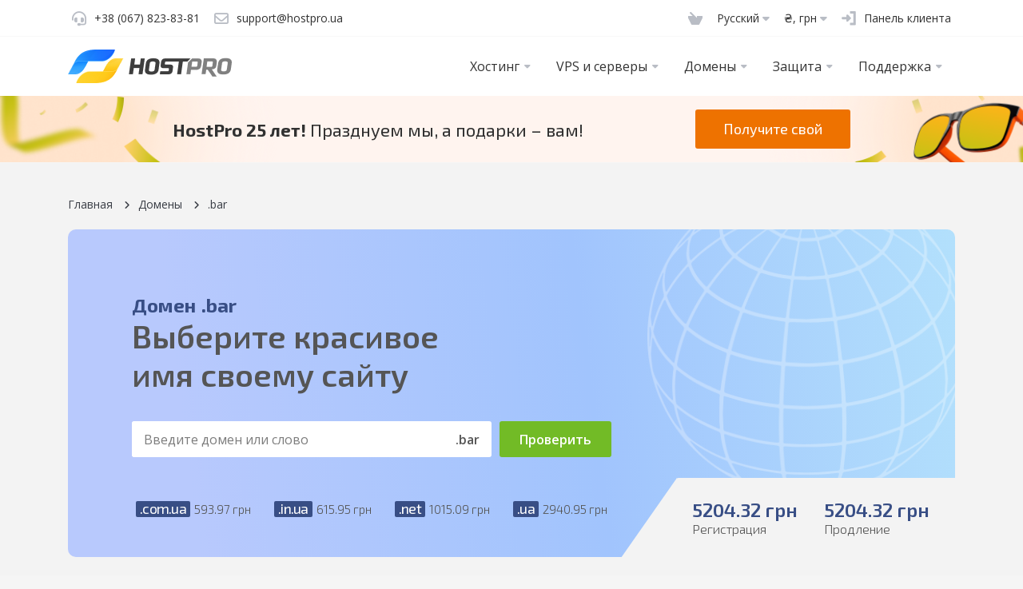

--- FILE ---
content_type: text/html; charset=UTF-8
request_url: https://hostpro.ua/ru/domain-bar/
body_size: 19775
content:
<!doctype html>
<html lang="ru-RU">

<head>

	<meta charset="UTF-8">
	<link rel="profile" href="https://gmpg.org/xfn/11">

	<meta http-equiv="X-UA-Compatible" content="IE=edge">
	<meta name="viewport" content="width=device-width, initial-scale=1, maximum-scale=1">

	<!-- Custom Browsers Styles Start -->
	<meta name="theme-color" content="#f8f8f8">
	<!-- Custom Browsers Styles End -->

	<meta name="facebook-domain-verification" content="kimfkauf3wlt6qxjp7mgeyl1i7r4j8" />

	<meta name='robots' content='index, follow, max-image-preview:large, max-snippet:-1, max-video-preview:-1' />
	<style>img:is([sizes="auto" i], [sizes^="auto," i]) { contain-intrinsic-size: 3000px 1500px }</style>
	
	<!-- This site is optimized with the Yoast SEO plugin v26.4 - https://yoast.com/wordpress/plugins/seo/ -->
	<title>Купить домен .BAR. Зарегистрируй свой сайт - Hostpro</title>
	<meta name="description" content="✔ Регистрация домена .BAR по самой доступной цене. ✔ Моментальная активация домена и возможность защиты ID домена. Скидки при регистрации домена в зоне .BAR на 1 год." />
	<link rel="canonical" href="https://hostpro.ua/ru/domain-bar/" />
	<meta property="og:locale" content="ru_RU" />
	<meta property="og:type" content="article" />
	<meta property="og:title" content="Купить домен .BAR. Зарегистрируй свой сайт - Hostpro" />
	<meta property="og:description" content="✔ Регистрация домена .BAR по самой доступной цене. ✔ Моментальная активация домена и возможность защиты ID домена. Скидки при регистрации домена в зоне .BAR на 1 год." />
	<meta property="og:url" content="https://hostpro.ua/ru/domain-bar/" />
	<meta property="og:site_name" content="Hostpro" />
	<meta property="article:publisher" content="https://www.facebook.com/HostProUkraine/" />
	<meta property="article:modified_time" content="2023-03-14T14:29:12+00:00" />
	<meta property="og:image" content="https://hostpro.ua/wp-content/themes/hostpro/app/img/logo_soc.png" />
	<meta property="og:image:width" content="300" />
	<meta property="og:image:height" content="300" />
	<meta property="og:image:type" content="image/png" />
	<meta name="twitter:label1" content="Примерное время для чтения" />
	<meta name="twitter:data1" content="3 минуты" />
	<!-- / Yoast SEO plugin. -->


<link rel='dns-prefetch' href='//cdnjs.cloudflare.com' />
<link rel='dns-prefetch' href='//kit.fontawesome.com' />
<link rel='dns-prefetch' href='//use.fontawesome.com' />
<link rel='dns-prefetch' href='//fonts.googleapis.com' />
<link rel="alternate" type="application/rss+xml" title="Hostpro &raquo; Лента" href="https://hostpro.ua/ru/feed/" />
<link rel="alternate" type="application/rss+xml" title="Hostpro &raquo; Лента комментариев" href="https://hostpro.ua/ru/comments/feed/" />
<script type="text/javascript">
/* <![CDATA[ */
window._wpemojiSettings = {"baseUrl":"https:\/\/s.w.org\/images\/core\/emoji\/16.0.1\/72x72\/","ext":".png","svgUrl":"https:\/\/s.w.org\/images\/core\/emoji\/16.0.1\/svg\/","svgExt":".svg","source":{"concatemoji":"https:\/\/hostpro.ua\/wp-includes\/js\/wp-emoji-release.min.js?ver=6.8.3"}};
/*! This file is auto-generated */
!function(s,n){var o,i,e;function c(e){try{var t={supportTests:e,timestamp:(new Date).valueOf()};sessionStorage.setItem(o,JSON.stringify(t))}catch(e){}}function p(e,t,n){e.clearRect(0,0,e.canvas.width,e.canvas.height),e.fillText(t,0,0);var t=new Uint32Array(e.getImageData(0,0,e.canvas.width,e.canvas.height).data),a=(e.clearRect(0,0,e.canvas.width,e.canvas.height),e.fillText(n,0,0),new Uint32Array(e.getImageData(0,0,e.canvas.width,e.canvas.height).data));return t.every(function(e,t){return e===a[t]})}function u(e,t){e.clearRect(0,0,e.canvas.width,e.canvas.height),e.fillText(t,0,0);for(var n=e.getImageData(16,16,1,1),a=0;a<n.data.length;a++)if(0!==n.data[a])return!1;return!0}function f(e,t,n,a){switch(t){case"flag":return n(e,"\ud83c\udff3\ufe0f\u200d\u26a7\ufe0f","\ud83c\udff3\ufe0f\u200b\u26a7\ufe0f")?!1:!n(e,"\ud83c\udde8\ud83c\uddf6","\ud83c\udde8\u200b\ud83c\uddf6")&&!n(e,"\ud83c\udff4\udb40\udc67\udb40\udc62\udb40\udc65\udb40\udc6e\udb40\udc67\udb40\udc7f","\ud83c\udff4\u200b\udb40\udc67\u200b\udb40\udc62\u200b\udb40\udc65\u200b\udb40\udc6e\u200b\udb40\udc67\u200b\udb40\udc7f");case"emoji":return!a(e,"\ud83e\udedf")}return!1}function g(e,t,n,a){var r="undefined"!=typeof WorkerGlobalScope&&self instanceof WorkerGlobalScope?new OffscreenCanvas(300,150):s.createElement("canvas"),o=r.getContext("2d",{willReadFrequently:!0}),i=(o.textBaseline="top",o.font="600 32px Arial",{});return e.forEach(function(e){i[e]=t(o,e,n,a)}),i}function t(e){var t=s.createElement("script");t.src=e,t.defer=!0,s.head.appendChild(t)}"undefined"!=typeof Promise&&(o="wpEmojiSettingsSupports",i=["flag","emoji"],n.supports={everything:!0,everythingExceptFlag:!0},e=new Promise(function(e){s.addEventListener("DOMContentLoaded",e,{once:!0})}),new Promise(function(t){var n=function(){try{var e=JSON.parse(sessionStorage.getItem(o));if("object"==typeof e&&"number"==typeof e.timestamp&&(new Date).valueOf()<e.timestamp+604800&&"object"==typeof e.supportTests)return e.supportTests}catch(e){}return null}();if(!n){if("undefined"!=typeof Worker&&"undefined"!=typeof OffscreenCanvas&&"undefined"!=typeof URL&&URL.createObjectURL&&"undefined"!=typeof Blob)try{var e="postMessage("+g.toString()+"("+[JSON.stringify(i),f.toString(),p.toString(),u.toString()].join(",")+"));",a=new Blob([e],{type:"text/javascript"}),r=new Worker(URL.createObjectURL(a),{name:"wpTestEmojiSupports"});return void(r.onmessage=function(e){c(n=e.data),r.terminate(),t(n)})}catch(e){}c(n=g(i,f,p,u))}t(n)}).then(function(e){for(var t in e)n.supports[t]=e[t],n.supports.everything=n.supports.everything&&n.supports[t],"flag"!==t&&(n.supports.everythingExceptFlag=n.supports.everythingExceptFlag&&n.supports[t]);n.supports.everythingExceptFlag=n.supports.everythingExceptFlag&&!n.supports.flag,n.DOMReady=!1,n.readyCallback=function(){n.DOMReady=!0}}).then(function(){return e}).then(function(){var e;n.supports.everything||(n.readyCallback(),(e=n.source||{}).concatemoji?t(e.concatemoji):e.wpemoji&&e.twemoji&&(t(e.twemoji),t(e.wpemoji)))}))}((window,document),window._wpemojiSettings);
/* ]]> */
</script>
<style id='wp-emoji-styles-inline-css' type='text/css'>

	img.wp-smiley, img.emoji {
		display: inline !important;
		border: none !important;
		box-shadow: none !important;
		height: 1em !important;
		width: 1em !important;
		margin: 0 0.07em !important;
		vertical-align: -0.1em !important;
		background: none !important;
		padding: 0 !important;
	}
</style>
<style id='classic-theme-styles-inline-css' type='text/css'>
/*! This file is auto-generated */
.wp-block-button__link{color:#fff;background-color:#32373c;border-radius:9999px;box-shadow:none;text-decoration:none;padding:calc(.667em + 2px) calc(1.333em + 2px);font-size:1.125em}.wp-block-file__button{background:#32373c;color:#fff;text-decoration:none}
</style>
<style id='font-awesome-svg-styles-default-inline-css' type='text/css'>
.svg-inline--fa {
  display: inline-block;
  height: 1em;
  overflow: visible;
  vertical-align: -.125em;
}
</style>
<link rel='stylesheet' id='font-awesome-svg-styles-css' href='https://hostpro.ua/wp-content/themes/hostpro/app/img/media/font-awesome/v6.7.2/css/svg-with-js.css' type='text/css' media='all' />
<style id='font-awesome-svg-styles-inline-css' type='text/css'>
   .wp-block-font-awesome-icon svg::before,
   .wp-rich-text-font-awesome-icon svg::before {content: unset;}
</style>
<style id='global-styles-inline-css' type='text/css'>
:root{--wp--preset--aspect-ratio--square: 1;--wp--preset--aspect-ratio--4-3: 4/3;--wp--preset--aspect-ratio--3-4: 3/4;--wp--preset--aspect-ratio--3-2: 3/2;--wp--preset--aspect-ratio--2-3: 2/3;--wp--preset--aspect-ratio--16-9: 16/9;--wp--preset--aspect-ratio--9-16: 9/16;--wp--preset--color--black: #000000;--wp--preset--color--cyan-bluish-gray: #abb8c3;--wp--preset--color--white: #ffffff;--wp--preset--color--pale-pink: #f78da7;--wp--preset--color--vivid-red: #cf2e2e;--wp--preset--color--luminous-vivid-orange: #ff6900;--wp--preset--color--luminous-vivid-amber: #fcb900;--wp--preset--color--light-green-cyan: #7bdcb5;--wp--preset--color--vivid-green-cyan: #00d084;--wp--preset--color--pale-cyan-blue: #8ed1fc;--wp--preset--color--vivid-cyan-blue: #0693e3;--wp--preset--color--vivid-purple: #9b51e0;--wp--preset--gradient--vivid-cyan-blue-to-vivid-purple: linear-gradient(135deg,rgba(6,147,227,1) 0%,rgb(155,81,224) 100%);--wp--preset--gradient--light-green-cyan-to-vivid-green-cyan: linear-gradient(135deg,rgb(122,220,180) 0%,rgb(0,208,130) 100%);--wp--preset--gradient--luminous-vivid-amber-to-luminous-vivid-orange: linear-gradient(135deg,rgba(252,185,0,1) 0%,rgba(255,105,0,1) 100%);--wp--preset--gradient--luminous-vivid-orange-to-vivid-red: linear-gradient(135deg,rgba(255,105,0,1) 0%,rgb(207,46,46) 100%);--wp--preset--gradient--very-light-gray-to-cyan-bluish-gray: linear-gradient(135deg,rgb(238,238,238) 0%,rgb(169,184,195) 100%);--wp--preset--gradient--cool-to-warm-spectrum: linear-gradient(135deg,rgb(74,234,220) 0%,rgb(151,120,209) 20%,rgb(207,42,186) 40%,rgb(238,44,130) 60%,rgb(251,105,98) 80%,rgb(254,248,76) 100%);--wp--preset--gradient--blush-light-purple: linear-gradient(135deg,rgb(255,206,236) 0%,rgb(152,150,240) 100%);--wp--preset--gradient--blush-bordeaux: linear-gradient(135deg,rgb(254,205,165) 0%,rgb(254,45,45) 50%,rgb(107,0,62) 100%);--wp--preset--gradient--luminous-dusk: linear-gradient(135deg,rgb(255,203,112) 0%,rgb(199,81,192) 50%,rgb(65,88,208) 100%);--wp--preset--gradient--pale-ocean: linear-gradient(135deg,rgb(255,245,203) 0%,rgb(182,227,212) 50%,rgb(51,167,181) 100%);--wp--preset--gradient--electric-grass: linear-gradient(135deg,rgb(202,248,128) 0%,rgb(113,206,126) 100%);--wp--preset--gradient--midnight: linear-gradient(135deg,rgb(2,3,129) 0%,rgb(40,116,252) 100%);--wp--preset--font-size--small: 13px;--wp--preset--font-size--medium: 20px;--wp--preset--font-size--large: 36px;--wp--preset--font-size--x-large: 42px;--wp--preset--spacing--20: 0.44rem;--wp--preset--spacing--30: 0.67rem;--wp--preset--spacing--40: 1rem;--wp--preset--spacing--50: 1.5rem;--wp--preset--spacing--60: 2.25rem;--wp--preset--spacing--70: 3.38rem;--wp--preset--spacing--80: 5.06rem;--wp--preset--shadow--natural: 6px 6px 9px rgba(0, 0, 0, 0.2);--wp--preset--shadow--deep: 12px 12px 50px rgba(0, 0, 0, 0.4);--wp--preset--shadow--sharp: 6px 6px 0px rgba(0, 0, 0, 0.2);--wp--preset--shadow--outlined: 6px 6px 0px -3px rgba(255, 255, 255, 1), 6px 6px rgba(0, 0, 0, 1);--wp--preset--shadow--crisp: 6px 6px 0px rgba(0, 0, 0, 1);}:where(.is-layout-flex){gap: 0.5em;}:where(.is-layout-grid){gap: 0.5em;}body .is-layout-flex{display: flex;}.is-layout-flex{flex-wrap: wrap;align-items: center;}.is-layout-flex > :is(*, div){margin: 0;}body .is-layout-grid{display: grid;}.is-layout-grid > :is(*, div){margin: 0;}:where(.wp-block-columns.is-layout-flex){gap: 2em;}:where(.wp-block-columns.is-layout-grid){gap: 2em;}:where(.wp-block-post-template.is-layout-flex){gap: 1.25em;}:where(.wp-block-post-template.is-layout-grid){gap: 1.25em;}.has-black-color{color: var(--wp--preset--color--black) !important;}.has-cyan-bluish-gray-color{color: var(--wp--preset--color--cyan-bluish-gray) !important;}.has-white-color{color: var(--wp--preset--color--white) !important;}.has-pale-pink-color{color: var(--wp--preset--color--pale-pink) !important;}.has-vivid-red-color{color: var(--wp--preset--color--vivid-red) !important;}.has-luminous-vivid-orange-color{color: var(--wp--preset--color--luminous-vivid-orange) !important;}.has-luminous-vivid-amber-color{color: var(--wp--preset--color--luminous-vivid-amber) !important;}.has-light-green-cyan-color{color: var(--wp--preset--color--light-green-cyan) !important;}.has-vivid-green-cyan-color{color: var(--wp--preset--color--vivid-green-cyan) !important;}.has-pale-cyan-blue-color{color: var(--wp--preset--color--pale-cyan-blue) !important;}.has-vivid-cyan-blue-color{color: var(--wp--preset--color--vivid-cyan-blue) !important;}.has-vivid-purple-color{color: var(--wp--preset--color--vivid-purple) !important;}.has-black-background-color{background-color: var(--wp--preset--color--black) !important;}.has-cyan-bluish-gray-background-color{background-color: var(--wp--preset--color--cyan-bluish-gray) !important;}.has-white-background-color{background-color: var(--wp--preset--color--white) !important;}.has-pale-pink-background-color{background-color: var(--wp--preset--color--pale-pink) !important;}.has-vivid-red-background-color{background-color: var(--wp--preset--color--vivid-red) !important;}.has-luminous-vivid-orange-background-color{background-color: var(--wp--preset--color--luminous-vivid-orange) !important;}.has-luminous-vivid-amber-background-color{background-color: var(--wp--preset--color--luminous-vivid-amber) !important;}.has-light-green-cyan-background-color{background-color: var(--wp--preset--color--light-green-cyan) !important;}.has-vivid-green-cyan-background-color{background-color: var(--wp--preset--color--vivid-green-cyan) !important;}.has-pale-cyan-blue-background-color{background-color: var(--wp--preset--color--pale-cyan-blue) !important;}.has-vivid-cyan-blue-background-color{background-color: var(--wp--preset--color--vivid-cyan-blue) !important;}.has-vivid-purple-background-color{background-color: var(--wp--preset--color--vivid-purple) !important;}.has-black-border-color{border-color: var(--wp--preset--color--black) !important;}.has-cyan-bluish-gray-border-color{border-color: var(--wp--preset--color--cyan-bluish-gray) !important;}.has-white-border-color{border-color: var(--wp--preset--color--white) !important;}.has-pale-pink-border-color{border-color: var(--wp--preset--color--pale-pink) !important;}.has-vivid-red-border-color{border-color: var(--wp--preset--color--vivid-red) !important;}.has-luminous-vivid-orange-border-color{border-color: var(--wp--preset--color--luminous-vivid-orange) !important;}.has-luminous-vivid-amber-border-color{border-color: var(--wp--preset--color--luminous-vivid-amber) !important;}.has-light-green-cyan-border-color{border-color: var(--wp--preset--color--light-green-cyan) !important;}.has-vivid-green-cyan-border-color{border-color: var(--wp--preset--color--vivid-green-cyan) !important;}.has-pale-cyan-blue-border-color{border-color: var(--wp--preset--color--pale-cyan-blue) !important;}.has-vivid-cyan-blue-border-color{border-color: var(--wp--preset--color--vivid-cyan-blue) !important;}.has-vivid-purple-border-color{border-color: var(--wp--preset--color--vivid-purple) !important;}.has-vivid-cyan-blue-to-vivid-purple-gradient-background{background: var(--wp--preset--gradient--vivid-cyan-blue-to-vivid-purple) !important;}.has-light-green-cyan-to-vivid-green-cyan-gradient-background{background: var(--wp--preset--gradient--light-green-cyan-to-vivid-green-cyan) !important;}.has-luminous-vivid-amber-to-luminous-vivid-orange-gradient-background{background: var(--wp--preset--gradient--luminous-vivid-amber-to-luminous-vivid-orange) !important;}.has-luminous-vivid-orange-to-vivid-red-gradient-background{background: var(--wp--preset--gradient--luminous-vivid-orange-to-vivid-red) !important;}.has-very-light-gray-to-cyan-bluish-gray-gradient-background{background: var(--wp--preset--gradient--very-light-gray-to-cyan-bluish-gray) !important;}.has-cool-to-warm-spectrum-gradient-background{background: var(--wp--preset--gradient--cool-to-warm-spectrum) !important;}.has-blush-light-purple-gradient-background{background: var(--wp--preset--gradient--blush-light-purple) !important;}.has-blush-bordeaux-gradient-background{background: var(--wp--preset--gradient--blush-bordeaux) !important;}.has-luminous-dusk-gradient-background{background: var(--wp--preset--gradient--luminous-dusk) !important;}.has-pale-ocean-gradient-background{background: var(--wp--preset--gradient--pale-ocean) !important;}.has-electric-grass-gradient-background{background: var(--wp--preset--gradient--electric-grass) !important;}.has-midnight-gradient-background{background: var(--wp--preset--gradient--midnight) !important;}.has-small-font-size{font-size: var(--wp--preset--font-size--small) !important;}.has-medium-font-size{font-size: var(--wp--preset--font-size--medium) !important;}.has-large-font-size{font-size: var(--wp--preset--font-size--large) !important;}.has-x-large-font-size{font-size: var(--wp--preset--font-size--x-large) !important;}
:where(.wp-block-post-template.is-layout-flex){gap: 1.25em;}:where(.wp-block-post-template.is-layout-grid){gap: 1.25em;}
:where(.wp-block-columns.is-layout-flex){gap: 2em;}:where(.wp-block-columns.is-layout-grid){gap: 2em;}
:root :where(.wp-block-pullquote){font-size: 1.5em;line-height: 1.6;}
</style>
<link rel='stylesheet' id='wpml-legacy-dropdown-0-css' href='https://hostpro.ua/wp-content/plugins/sitepress-multilingual-cms/templates/language-switchers/legacy-dropdown/style.min.css?ver=1' type='text/css' media='all' />
<link rel='stylesheet' id='hostpro-style-generation-css' href='https://hostpro.ua/wp-content/themes/hostpro/app/css/main.min.css?ver=1769599588' type='text/css' media='all' />
<link rel='stylesheet' id='hostpro-fontawesome-css' href='https://use.fontawesome.com/releases/v5.13.0/css/all.css?ver=1' type='text/css' media='all' />
<link rel='stylesheet' id='hostpro-fonts-css' href='https://fonts.googleapis.com/css2?family=Exo+2:ital,wght@0,100;0,300;0,400;0,500;0,600;0,700;0,800;0,900;1,400&#038;family=Open+Sans:ital,wght@0,300;0,400;0,600;0,700;1,300;1,400;1,600;1,700' type='text/css' media='all' />
<link rel='stylesheet' id='fw-ext-builder-frontend-grid-css' href='https://hostpro.ua/wp-content/plugins/unyson/framework/extensions/builder/static/css/frontend-grid.css?ver=1.2.12' type='text/css' media='all' />
<link rel='stylesheet' id='fw-ext-forms-default-styles-css' href='https://hostpro.ua/wp-content/plugins/unyson/framework/extensions/forms/static/css/frontend.css?ver=2.7.31' type='text/css' media='all' />
<script type="text/javascript" src="https://hostpro.ua/wp-content/plugins/sitepress-multilingual-cms/templates/language-switchers/legacy-dropdown/script.min.js?ver=1" id="wpml-legacy-dropdown-0-js"></script>
<script type="text/javascript" src="https://cdnjs.cloudflare.com/ajax/libs/jquery-throttle-debounce/1.1/jquery.ba-throttle-debounce.min.js?ver=1.0" id="hostpro-throttle-debounce-js"></script>
<script defer crossorigin="anonymous" type="text/javascript" src="https://kit.fontawesome.com/cbcc708f20.js" id="font-awesome-official-js"></script>
<link rel="https://api.w.org/" href="https://hostpro.ua/ru/wp-json/" /><link rel="alternate" title="JSON" type="application/json" href="https://hostpro.ua/ru/wp-json/wp/v2/pages/5963" /><link rel="EditURI" type="application/rsd+xml" title="RSD" href="https://hostpro.ua/xmlrpc.php?rsd" />
<meta name="generator" content="WordPress 6.8.3" />
<link rel='shortlink' href='https://hostpro.ua/ru/?p=5963' />
<link rel="alternate" title="oEmbed (JSON)" type="application/json+oembed" href="https://hostpro.ua/ru/wp-json/oembed/1.0/embed?url=https%3A%2F%2Fhostpro.ua%2Fru%2Fdomain-bar%2F" />
<link rel="alternate" title="oEmbed (XML)" type="text/xml+oembed" href="https://hostpro.ua/ru/wp-json/oembed/1.0/embed?url=https%3A%2F%2Fhostpro.ua%2Fru%2Fdomain-bar%2F&#038;format=xml" />
<meta name="generator" content="WPML ver:4.8.5 stt:1,46,64;" />
<link rel="icon" href="https://hostpro.ua/wp-content/themes/hostpro/app/img/media/2025/07/cropped-favicon-32x32.png" sizes="32x32" />
<link rel="icon" href="https://hostpro.ua/wp-content/themes/hostpro/app/img/media/2025/07/cropped-favicon-192x192.png" sizes="192x192" />
<link rel="apple-touch-icon" href="https://hostpro.ua/wp-content/themes/hostpro/app/img/media/2025/07/cropped-favicon-180x180.png" />
<meta name="msapplication-TileImage" content="https://hostpro.ua/wp-content/themes/hostpro/app/img/media/2025/07/cropped-favicon-270x270.png" />
	<!-- Google Tag Manager -->
	<script>
		(function(w, d, s, l, i) {
			w[l] = w[l] || [];
			w[l].push({
				'gtm.start': new Date().getTime(),
				event: 'gtm.js'
			});
			var f = d.getElementsByTagName(s)[0],
				j = d.createElement(s),
				dl = l != 'dataLayer' ? '&l=' + l : '';
			j.async = true;
			j.src =
				'https://www.googletagmanager.com/gtm.js?id=' + i + dl;
			f.parentNode.insertBefore(j, f);
		})(window, document, 'script', 'dataLayer', 'GTM-MZ24SQ');
	</script>
	<!-- End Google Tag Manager -->



	<!-- Organisatiom and website micromarkup -->
	<script type="application/ld+json">
		{
			"@context": "https://schema.org",
			"@graph": [{
					"@type": "Website",
					"name": "Hostpro",
					"url": "https://hostpro.ua/ru/"
				},
				{
					"@type": "Organization",
					"name": "Hostpro",
					"telephone": "+38 (067) 823-83-81",
					"email": "support@hostpro.ua",
					"url": "https://hostpro.ua/ru/",
					"logo": "https://hostpro.ua/wp-content/themes/hostpro/app/img/logo_soc.png",
					"address": {
						"@type": "PostalAddress",
						"addressCountry": "UA",
						"addressLocality": "Киев",
						"addressRegion": "Киевская область",
						"postalCode": "02094",
						"postOfficeBoxNumber": "121",
						"streetAddress": "ул. Юрия Поправки 4/39А"
					}
				}
			]
		}
	</script>
	<!-- End organisatiom and website micromarkup -->
</head>

<body class="wp-singular page-template-default page page-id-5963 wp-theme-hostpro" data-val-dollar-fiz="43.1035">

	<!-- Google Tag Manager (noscript) -->
	<noscript><iframe src="https://www.googletagmanager.com/ns.html?id=GTM-MZ24SQ" height="0" width="0" style="display:none;visibility:hidden"></iframe></noscript>
	<!-- End Google Tag Manager (noscript) -->

	<div id="page" class="site">

		<!-- Header -->
		<header class="app-nav">
			<div class="app-nav-header" id="header">
				<div class="container">
					<button class="app-nav-toggle" type="button">
						<span class="icon-bar"></span>
						<span class="icon-bar"></span>
						<span class="icon-bar"></span>
						<span class="icon-bar"></span>
					</button>
					<a class="header_0--logo_0--action_0 logo" href="https://hostpro.ua/ru/">
						<img src="https://hostpro.ua/logo/logo.png" alt="Hostpro">
					</a>
					<ul class="top-nav">
						<li class=" top-nav-item phone">
							<a href="tel:+380678238381" class="header_0--phone_0--action_0">
								<i class="fas fa-test fas fa-headset"></i>
								<span class="item-text">+38 (067) 823-83-81</span>
							</a>
						</li>
						<li class="top-nav-item mail">
							<a href="/cdn-cgi/l/email-protection#5c2f292c2c332e281c34332f282c2e3372293d" class="header_0--mail_0--action_0">
								<i class="fas fa-test far fa-envelope"></i>
								<span class="item-text"><span class="__cf_email__" data-cfemail="65161015150a1711250d0a161115170a4b1004">[email&#160;protected]</span></span>
							</a>
						</li>
						<li class="top-nav-item cart">
							<a href="https://billing.hostpro.ua/cart.php?a=checkout" class="header_0--cart_0--action_0 cart-link" aria-label="Cart" target="_blank">
								<svg>
									<use href="https://hostpro.ua/wp-content/themes/hostpro/app/img/header/cart.svg#cart-svg"></use>
								</svg>
							</a>

							<button type="button" class="header_0--cart_0--action_0 show-cart-btn">
								<svg>
									<use href="https://hostpro.ua/wp-content/themes/hostpro/app/img/header/cart.svg#cart-svg"></use>
								</svg>
								<span class="cart-badge"></span>
							</button>
						</li>

						<!-- Languages -->
						<li class="top-nav-item language">
							<div class="hp-languages-switcher"><a href="#" class="hp-languages-switcher__current-link"><span class="hp-languages-switcher__code">Русcкий</span><i class="fas fa-caret-down"></i></a><ul class="hp-languages-switcher__list"><li class="hp-languages-switcher__item"><a href="https://hostpro.ua/ua/domain-bar/" class="hp-languages-switcher__link"><span class="hp-languages-switcher__code">Українська</span></a></li><li class="hp-languages-switcher__item"><a href="https://hostpro.ua/en/domain-bar/" class="hp-languages-switcher__link"><span class="hp-languages-switcher__code">English</span></a></li><li class="hp-languages-switcher__item hp-languages-switcher__item--active"><a href="https://hostpro.ua/ru/domain-bar/" class="hp-languages-switcher__link hp-languages-switcher__link--active"><span class="hp-languages-switcher__code">Русcкий</span></a></li></ul></div>						</li>

						<!-- Currency -->
						<li class="top-nav-item currency">
							<div id="hp_currency" class="header-service__currency">
								<button type="button" class="currency-btn header_0--currency_0--action_0">
									<span></span>
									<i class="fas fa-caret-down"></i>
								</button>
								<ul class="currency-menu">
									<li>
										<input id="hp_usd" type="radio" name="hp_currency" value="usd">
										<label for="hp_usd" class="header_0--currency_0-usd_0">
											$, usd
										</label>
									</li>
									<li>
										<input id="hp_uah" type="radio" name="hp_currency" value="uah" checked>
										<label for="hp_uah" class="header_0--currency_0-uah_0">
											₴, грн
										</label>
									</li>
								</ul>
							</div>
						</li>
						<li class="top-nav-item client-panel">
							<a href="https://billing.hostpro.ua/clientarea.php" class="header_0--clientarea_0--action_0">
								<svg>
									<use href="https://hostpro.ua/wp-content/themes/hostpro/app/img/header/login.svg#login-svg"></use>
								</svg>
								<span class="item-text">Панель клиента</span>
							</a>
						</li>
					</ul>
				</div>
			</div>
			<div class="app-nav-menu" id="main-menu">
				<div class="container">
					<a class="header_0--logo_0--action_0 logo" href="https://hostpro.ua/ru/">
						<img src="https://hostpro.ua/logo/logo.png" alt="Hostpro">
					</a>
					<ul class="menu menu-primary" itemscope itemtype="http://schema.org/SiteNavigationElement">
						<meta itemprop="name" content="Навигационное Меню">
						<li class="menu-item phone">
							<a href="tel:+380678238381" class="header_0--phone_0--action_0">
								<i class="fas fa-test fas fa-headset"></i>
								<span class="item-text">+38 (067) 823-83-81</span>
							</a>
						</li>
						<li class="menu-item mail">
							<a href="/cdn-cgi/l/email-protection#20535550504f525460484f535450524f0e5541" class="header_0--mail_0--action_0">
								<i class="fas fa-test far fa-envelope"></i>
								<span class="item-text"><span class="__cf_email__" data-cfemail="abd8dedbdbc4d9dfebc3c4d8dfdbd9c485deca">[email&#160;protected]</span></span>
							</a>
						</li>
						<li itemprop="name" class=' menu-item menu-item-type-custom menu-item-object-custom menu-item-has-children'><a itemprop="url" class="header_0--hosting_0--action_0" href="#">Хостинг <i class="fas fa-caret-down"></i></a>
<ul class="nav__sub">
<li itemprop="name" class=' menu-item menu-item-type-custom menu-item-object-custom'><a itemprop="url" class="header_0--hosting_0--nvme_0" href="https://hostpro.ua/ru/hosting-nvme/">Супербыстрый Хостинг</a></li>
<li class=' menu-item menu-item-type-custom menu-item-object-custom'><a href="#">divider</a></li>
<li class=' menu-item menu-item-type-custom menu-item-object-custom'><a class="header_0--hosting_0--linux_0" href="https://hostpro.ua/ru/hosting-linux/">Linux Хостинг</a></li>
<li class=' menu-item menu-item-type-custom menu-item-object-custom'><a class="header_0--hosting_0--prolinux_0" href="https://hostpro.ua/ru/pro-linux-hosting/">PRO Linux Хостинг</a></li>
<li class=' menu-item menu-item-type-custom menu-item-object-custom'><a class="header_0--hosting_0--windows_0" href="https://hostpro.ua/ru/hosting-windows/">Windows Хостинг</a></li>
<li class=' menu-item menu-item-type-custom menu-item-object-custom'><a class="header_0--hosting_0--wordpress_0" href="https://hostpro.ua/ru/wordpress-hosting/">Wordpress Хостинг</a></li>
<li class=' menu-item menu-item-type-custom menu-item-object-custom'><a href="https://hostpro.ua/ru/cms-hosting/">CMS Хостинг</a></li>
<li class=' menu-item menu-item-type-custom menu-item-object-custom'><a class="header_0--hosting_0--cloud_0" href="https://hostpro.ua/ru/cloud-site-hosting/">Клауд Сайт</a></li>
<li class=' menu-item menu-item-type-custom menu-item-object-custom'><a class="header_0--hosting_0--reseller_0" href="https://hostpro.ua/ru/reseller-tarify-ot-hostpro/">Реселлинг Хостинга</a></li>
<li class=' menu-item menu-item-type-custom menu-item-object-custom'><a href="#">divider</a></li>
<li class=' menu-item menu-item-type-custom menu-item-object-custom'><a href="https://hostpro.ua/ru/ai-website-builder/">AI-генератор сайтов</a></li>
</ul>
</li>
<li class=' menu-item menu-item-type-custom menu-item-object-custom menu-item-has-children'><a class="header_0--vps_0--action_0" href="#">VPS и серверы <i class="fas fa-caret-down"></i></a>
<ul class="nav__sub">
<li itemprop="name" class=' menu-item menu-item-type-custom menu-item-object-custom'><a itemprop="url" class="header_0--vps_0--nvme_0" href="https://hostpro.ua/ru/nvme-vps/">NVMe VPS</a></li>
<li class=' menu-item menu-item-type-custom menu-item-object-custom'><a class="header_0--vps_0--ssd_0" href="https://hostpro.ua/ru/ssd-vps/">SSD VPS</a></li>
<li class=' menu-item menu-item-type-custom menu-item-object-custom'><a class="header_0--vps_0--premium-nvme_0" href="https://hostpro.ua/ru/premium-nvme-vps/">Premium NVMe VPS</a></li>
<li class=' menu-item menu-item-type-custom menu-item-object-custom'><a class="header_0--vps_0--turbo_0" href="https://hostpro.ua/ru/turbo-vps/">Turbo VPS</a></li>
<li class=' menu-item menu-item-type-custom menu-item-object-custom'><a class="header_0--vps_0--windows_0" href="https://hostpro.ua/ru/windows-vps/">Windows VPS</a></li>
<li class=' menu-item menu-item-type-custom menu-item-object-custom'><a class="header_0--vps_0--storage_0" href="https://hostpro.ua/ru/storage-vps/">Storage VPS</a></li>
<li class=' menu-item menu-item-type-custom menu-item-object-custom'><a href="#">divider</a></li>
<li class=' menu-item menu-item-type-custom menu-item-object-custom'><a class="header_0--vps_0--servers_0" href="https://hostpro.ua/ru/servers/">Выделенные серверы</a></li>
<li class=' menu-item menu-item-type-custom menu-item-object-custom'><a href="https://hostpro.ua/ru/raspberrypi/">Raspberry PI</a></li>
<li class=' menu-item menu-item-type-custom menu-item-object-custom'><a href="https://hostpro.ua/ru/mac-mini-server/">Mac mini сервер</a></li>
</ul>
</li>
<li class=' menu-item menu-item-type-custom menu-item-object-custom menu-item-has-children'><a class="header_0--domains_0--action_0" href="#">Домены <i class="fas fa-caret-down"></i></a>
<ul class="nav__sub">
<li itemprop="name" class=' menu-item menu-item-type-custom menu-item-object-custom'><a itemprop="url" class="header_0--domains_0--register_0" href="https://hostpro.ua/ru/pricelist/">Зарегистрировать домен</a></li>
<li class=' menu-item menu-item-type-custom menu-item-object-custom'><a class="header_0--domains_0--transfer_0" href="https://billing.hostpro.ua/cart.php?a=add&domain=transfer&language=russian">Перенести домен</a></li>
<li class=' menu-item menu-item-type-custom menu-item-object-custom'><a href="#">divider</a></li>
<li class=' menu-item menu-item-type-custom menu-item-object-custom'><a class="header_0--domains_0--pricelist_0" href="https://hostpro.ua/ru/pricelist/">Стоимость доменов</a></li>
<li class=' menu-item menu-item-type-custom menu-item-object-custom'><a class="header_0--domains_0--sale_0" href="https://hostpro.ua/ru/aktsionnye-domeny/">Акционные домены</a></li>
</ul>
</li>
<li class=' menu-item menu-item-type-custom menu-item-object-custom menu-item-has-children'><a class="header_0--protection_0--action_0" href="#">Защита <i class="fas fa-caret-down"></i></a>
<ul class="nav__sub">
<li itemprop="name" class=' menu-item menu-item-type-custom menu-item-object-custom'><a itemprop="url" class="header_0--protection_0--ssl_0" href="https://hostpro.ua/ru/ssl/">SSL сертификаты</a></li>
<li class=' menu-item menu-item-type-custom menu-item-object-custom'><a href="#">divider</a></li>
<li class=' menu-item menu-item-type-custom menu-item-object-custom'><a class="header_0--protection_0--id_0" href="https://hostpro.ua/ru/domain-id-protection/">Защита ID домена</a></li>
<li class=' menu-item menu-item-type-custom menu-item-object-custom'><a class="header_0--protection_0--spam_0" href="https://hostpro.ua/ru/spam-protection/">Защита от спама</a></li>
<li class=' menu-item menu-item-type-custom menu-item-object-custom'><a class="header_0--protection_0--cloudflare_0" href="https://hostpro.ua/ru/cloudflare/">Clоudflare</a></li>
</ul>
</li>
<li class=' menu-item menu-item-type-custom menu-item-object-custom menu-item-has-children'><a class="header_0--support_0--action_0" href="#">Поддержка <i class="fas fa-caret-down"></i></a>
<ul class="nav__sub">
<li itemprop="name" class=' menu-item menu-item-type-custom menu-item-object-custom'><a itemprop="url" class="header_0--support_0--ticket_0" href="https://billing.hostpro.ua/contact.php">Написать в поддержку</a></li>
<li class=' menu-item menu-item-type-custom menu-item-object-custom'><a href="#">divider</a></li>
<li class=' menu-item menu-item-type-custom menu-item-object-custom'><a class="header_0--support_0--about_0" href="https://hostpro.ua/ru/about/">О нас</a></li>
<li class=' menu-item menu-item-type-custom menu-item-object-custom'><a class="header_0--support_0--faq_0" href="https://billing.hostpro.ua/index.php?rp=/knowledgebase">FAQ</a></li>
<li class=' menu-item menu-item-type-custom menu-item-object-custom'><a class="header_0--support_0--wiki_0" href="https://hostpro.ua/wiki/">Hostpro Wiki</a></li>
<li class=' menu-item menu-item-type-custom menu-item-object-custom'><a class="header_0--support_0--blog_0" href="https://hostpro.ua/blog/">Блог</a></li>
<li class=' menu-item menu-item-type-custom menu-item-object-custom'><a class="header_0--support_0--affiliate_0" href="https://hostpro.ua/ru/partners/">Партнёрская программа</a></li>
<li class=' menu-item menu-item-type-custom menu-item-object-custom'><a href="#">divider</a></li>
<li class=' menu-item menu-item-type-custom menu-item-object-custom'><a class="header_0--support_0--announcements_0" href="https://billing.hostpro.ua/index.php?rp=/announcements">Объявления</a></li>
<li class=' menu-item menu-item-type-custom menu-item-object-custom'><a class="header_0--support_0--status_0" href="https://billing.hostpro.ua/serverstatus.php">Статус сети</a></li>
</ul>
</li>
						<li class="menu-item language">
							<div class="hp-languages-switcher"><a href="#" class="hp-languages-switcher__current-link"><span class="hp-languages-switcher__code">Русcкий</span><i class="fas fa-caret-down"></i></a><ul class="hp-languages-switcher__list"><li class="hp-languages-switcher__item"><a href="https://hostpro.ua/ua/domain-bar/" class="hp-languages-switcher__link"><span class="hp-languages-switcher__code">Українська</span></a></li><li class="hp-languages-switcher__item"><a href="https://hostpro.ua/en/domain-bar/" class="hp-languages-switcher__link"><span class="hp-languages-switcher__code">English</span></a></li><li class="hp-languages-switcher__item hp-languages-switcher__item--active"><a href="https://hostpro.ua/ru/domain-bar/" class="hp-languages-switcher__link hp-languages-switcher__link--active"><span class="hp-languages-switcher__code">Русcкий</span></a></li></ul></div>						</li>
					</ul>
				</div>
			</div>
		</header>
		<!-- End header -->


		<div class="back-to-top">
			<i class="fas fa-angle-up"></i>
		</div>

		<div id="content" class="site-content">

			<div class="promo-desktop">    <style>
      .hp-promo-container {
        min-height: 84px;
      }

      .hp-promo {
        display: none;
        padding: 17px 0;
        position: relative;
        overflow: hidden;
        width: 100%;
        min-height: 82px;
        background: #FFF4EF;
      }

      .hp-promo-text {
        padding-right: 169px;
        font-family: "Exo 2", sans-serif;
        font-weight: 400;
        font-size: 22px;
        text-align: left;
        line-height: 1.2;
        color: #313131;
      }

      .hp-promo-text>span {
        font-weight: 700;
        white-space: nowrap;
        height: 84px;
      }

      .hp-promo-wrap {
        display: flex;
        justify-content: center;
        align-items: center;
        position: relative;
        z-index: 5;
      }

      .hp-promo::before {
        content: '';
        background-image: url('https://hostpro.ua/wp-content/themes/hostpro/app/img/promo/left_hb_2026.png');
        background-repeat: no-repeat;
        background-size: contain;
        background-position: left;
        display: block;
        width: 432px;
        height: 115px;
        position: absolute;
        z-index: 1;
        bottom: 0;
        left: 0;
      }

      .hp-promo::after {
        content: '';
        background-image: url('https://hostpro.ua/wp-content/themes/hostpro/app/img/promo/right_hb_2026.png');
        background-repeat: no-repeat;
        background-size: contain;
        background-position: right;
        display: block;
        width: 399px;
        height: 119px;
        position: absolute;
        z-index: 1;
        bottom: 0;
        right: 0;
      }

      .hp-promo-btn {
        display: inline-block;
        padding: 11px 35px;
        border: none;
        transition: all .3s;
        cursor: pointer;
        text-align: center;
        font-family: "Exo 2", sans-serif;
        font-weight: 400 !important;
        font-size: 18px;
        border-radius: 3px;
        background: #EE7200;
        color: #FFFFFF;
        white-space: nowrap;
      }

      .hp-promo-btn:hover {
        opacity: 0.8;
      }

      @media (max-width: 1400px) {
        .hp-promo::before {
          left: -50px;
        }

        .hp-promo::after {
          right: -50px;
        }

        .hp-promo-text {
          padding-right: 140px;
        }
      }

      @media (max-width: 1200px) {
        .hp-promo-text {
          padding-right: 70px;
        }
      }

      @media (max-width: 990px) {
        .hp-promo {
          padding: 16px 0;
        }
      }

      @media (max-width: 767px) {
        .hp-promo-wrap {
          flex-direction: column;
          align-items: center;
        }

        .hp-promo-text {
          text-align: center;
          padding: 0 0 15px 0;
        }

        .hp-promo::before,
        .hp-promo::after {
          content: none;
        }
      }

      @media (max-width: 575px) {
        .hp-promo-btn {
          display: block;
          width: 100%;
        }
      }

      @media (max-width: 471px) {
        .hp-promo {
          padding: 8px 0;
        }
      }
    </style>

    <div class="hp-promo-container">
      <div class="hp-promo">
        <div class="container">
          <div class="row">
            <div class="col-12">
              <div class="hp-promo-wrap">
                <p class="hp-promo-text">
                  <span>HostPro 25 лет!</span> Празднуем мы, а подарки – вам!                </p>
                <a href="https://hostpro.ua/ru/hostpro-birthday/" class="btn hp-promo-btn promo_0--btn_0--action_0">Получите свой</a>
              </div>
            </div>
          </div>
        </div>
      </div>
    </div>

</div><div id="primary" class="content-area">
	<main id="main" class="site-main">

			<div class="fw-page-builder-content">
<div
  class="section block46"
  data-domain=".bar"
  data-ga="block46_0"
  data-api="https://api2.hostpro.ua">

  <!-- breadcrumbs -->
  <section class="section block56 pt-4 pb-2" style="--block56-section-bg: #f3f3f3;">
    <div class="container">
      <div class="row">
        <div class="col">
          <div class="breadcrumbs">
            <ul class="breadcrumb-list" style="display:flex" itemscope itemtype="https://schema.org/BreadcrumbList">
              <li class="breadcrumb-list-item" itemprop="itemListElement" itemscope itemtype="https://schema.org/ListItem">
                <a href="https://hostpro.ua/ru/" itemprop="item" class="breadcrumb-list-item-link">
                  <span itemprop="name">Главная</span>
                </a>
                <meta itemprop="position" content="1" />
                <i class="fas fa-angle-right"></i>
              </li>
              <li class="breadcrumb-list-item" itemprop="itemListElement" itemscope itemtype="https://schema.org/ListItem">
                <a href="https://hostpro.ua/ru/pricelist/" itemprop="item" class="breadcrumb-list-item-link">
                  <span itemprop="name">Домены</span>
                </a>
                <meta itemprop="position" content="2" />
                <i class="fas fa-angle-right"></i>
              </li>
              <li class="breadcrumb-list-item">
                <p class="breadcrumb-list-item-text">.bar</p>
              </li>
            </ul>
          </div>
        </div>
      </div>
    </div>
  </section>

  <!-- banner -->
  <div class="block46-banner none">

    <div class="container">
      <div class="row">
        <div class="col">

          <div class="block46-banner-wrapper">
            <div class="block46-banner__header">
              <p class="block46-banner__accent">
                Домен <span>.bar</span>              </p>
              <p class="block46-banner__title">
                Выберите красивое имя своему сайту              </p>
            </div>

            <div class="block46-search">
              <form class="block46-form" id="searchDomainForm">
                <div class="block46-form__wrap">
                  <div class="block46-form__tld">
                    <input class="block46-form__field" name="domain" placeholder="Введите домен или слово" type="text">
                    <p>
                      .bar                    </p>
                  </div>
                </div>
                <input class="block46_0--btn_0--check_0 block46-form__btn btn" value="Проверить" type="submit">
              </form>

              <div class="block46-result" id="block46_result"></div>

              <div class="block46-sales">
                                  <a
                    href="https://hostpro.ua/ru/domain-com-ua/"
                    class="block46_0--link_0--com-ua_0 block46-sales__item"
                    target="_blank">
                    <span class="block46-sales__text">.com.ua</span>
                    <span class="price">13.78</span>
                  </a>
                                  <a
                    href="https://hostpro.ua/ru/domain-in-ua/"
                    class="block46_0--link_0--in-ua_0 block46-sales__item"
                    target="_blank">
                    <span class="block46-sales__text">.in.ua</span>
                    <span class="price">14.29</span>
                  </a>
                                  <a
                    href="https://hostpro.ua/ru/domain-net/"
                    class="block46_0--link_0--net_0 block46-sales__item"
                    target="_blank">
                    <span class="block46-sales__text">.net</span>
                    <span class="price">23.55</span>
                  </a>
                                  <a
                    href="https://hostpro.ua/ru/domain-ua/"
                    class="block46_0--link_0--ua_0 block46-sales__item"
                    target="_blank">
                    <span class="block46-sales__text">.ua</span>
                    <span class="price">68.23</span>
                  </a>
                              </div>

            </div>
          </div>

          <div class="block46-prices">
            <div>
              <span class="block46-price__register domain-price sale">120.74</span>
              <span class="block46-prices__text">Регистрация</span>
            </div>
            <div>
              <span class="block46-price__renew domain-price">120.74</span>
              <span class="block46-prices__text">Продление</span>
            </div>
          </div>

        </div>
      </div>

      <form method="post" name="order" id="orderDomainForm" action="https://billing.hostpro.ua/cart.php?a=add&domain=register" target="_blank"></form>

    </div>
  </div>


  <!-- content -->
  <div class=" block46-content">
    <div class="container">

      <div class="row">
        <div class="col">
          <h1 class="section-title">
            Регистрация домена <span>.bar</span>          </h1>

          <div class="block46-content__text ">
            <p>Найдите универсальное применение для домена .BAR! Если вы – владелец бара или питейного заведения, тогда тематический домен .BAR станет отличным выбором для привлечения посетителей и клиентов, вне зависимости от страны. Доменная зона открыта к регистрации в 2014 году, так что, у вас есть возможность зарегистрировать интересный домен для своего сайта. </p>          </div>

          <p>
            При регистрации домена помните – идеальное доменное имя содержит от 3 до 15 символов. Важно, чтобы имя сайта легко запоминалось, отражало вашу деятельность и содержало ключевые слова. При этом дефисов, тире и удвоение букв лучше избегать.          </p>

          <p>
            Домен в зоне <span class="block46-name">.bar</span> можно приобрести на срок от 1 до 9 лет. На данный момент цена регистрации составляет <span class="block46-price__register domain-price">120.74</span>, трансфера – <span class="block46-price__transfer domain-price">120.74</span>. Продлить домен на следующий год можно по цене <span class="block46-price__renew domain-price">120.74</span>.          </p>

        </div>
      </div>

    </div>
  </div>

  <!-- features-->
  <div class=" block46-features">
    <div class="container">
      <div class="row mb-3">
        <div class="col">
          <div class="block46-features-main">
            <h2>Месяц хостинга бесплатно</h2>
            <p>Получите тариф <a href="https://hostpro.ua/ru/hosting-nvme/" class="link solid white block46-features-main-nvme" target="_blank">Первый Turbo NVMe</a> в подарок к своему новому домену</p>
            <a href="https://billing.hostpro.ua/submitticket.php?step=2&deptid=6&subject=Хочу%20подарунок%20до%20нового%20домену%20" class="block46_0--btn_3--gift_0 btn block46-features-main-gift" role="button">Получить</a>
          </div>
        </div>
      </div>

      <div class="row align-items-stretch">
        <div class="col-12 col-md-6 mb-3 mb-md-0">
          <div class="block46-features-item constructor">
            <p><span>AI-генератор</span> для создания Wordpress сайтов за 60 секунд</p>
            <a href="https://hostpro.ua/ru/ai-website-builder/" class="block46-features-link mt-2">Подробнее</a>
          </div>
          <div class="block46-features-item lock">
            <p><span>Бесплатный SSL сертификат</span> для безопасного соединения и повышения позиций</p>
          </div>
        </div>

        <div class="col-12 col-md-6">
          <div class="block46-features-item mail">
            <p><span>Почта для домена</span> для повышения значимости бизнеса</p>
          </div>

          
          <div class="block46-features-item shield another">
            <p>
              <span>ID защита домена</span> для максимальной приватности            </p>
            <span class="block46-features-info">
              Дополнительная услуга <span class="price">10</span></span>            </span>
            <a href="https://hostpro.ua/ru/domain-id-protection/" class="block46-features-link">Подробнее</a>
          </div>

        </div>
      </div>

    </div>
  </div>

  <!-- advices-->
  <div class=" block46-advices">
    <div class="container">
      <div class="row">
        <div class="col-12 col-md-6">
          <h2 class="block46-advices-title">
            Полезные советы при выборе домена          </h2>

          <div class="block46-advices-item v2">
            <h3>Шаг 1</h3>
            <span>Проанализируйте рынок</span>
            <p>
              Регистрируя домен для своего бизнеса, следует прежде всего обратить внимание, какие имена уже используют ваши конкуренты. Лучше не регистрировать имена, созвучные с уже существующими. Невнимательные клиенты могут ошибиться и вместо вашего сайта сделать заказ на похожем по названию.            </p>
          </div>

          <div class="block46-advices-item v2">
            <h3>Шаг 2</h3>
            <span>Убедитесь в легкости имени</span>
            <p>
              Лучше регистрировать доменное имя, которое легко запомнить и написать без ошибок. Не используйте в названии двойные слова, цифры, дефисы и другие знаки. Чем проще будет адрес сайта, тем больше вероятность, что ваш потенциальный клиент найдет именно вас, а не конкурента.            </p>
          </div>

          <div class="block46-advices-item v2">
            <h3>Шаг 3</h3>
            <span>Проверьте историю домена</span>
            <p>
              Доменное имя, которое уже было ранее зарегистрировано может принести как много пользы, так и разочарований. Домен, который ранее был под санкциями поисковых сетей, может скомпрометировать ваш бизнес. Мы подготовили <a href="https://hostpro.ua/blog/history-domena/">замечательную статью</a> которая пригодиться вам при проверке истории домена.            </p>
          </div>

          <div class="block46-advices-item v2">
            <h3>Шаг 4</h3>
            <span>Зарегистрируйте домены в различных зонах</span>
            <p>
              Помните, что идея вашего бизнеса может понравиться другим. Некоторые нечестные конкуренты могут воспользоваться вашей славой и зарегистрировать такое же имя в другой зоне, перехватывая тем самым ваших клиентов. Покупая домены в других зонах и перенаправляя трафик с этих доменов на основной, вы расширяете площадь присутствия вашего бизнеса в сети интернет.            </p>
          </div>
        </div>

        <div class="col-12 col-md-6 mt-8 mt-md-0">
          <h2 class="block46-advices-title">
            Покупайте больше-платите меньше!          </h2>

          <div class="block46-advices-item">
            <h3>0+</h3>
            <span>Начальная цена</span>
            <p>
              Регистрируя домены для своего сайта в Hostpro, вы бесплатно получаете консультацию в выборе доменной зоны, помощь в регистрации и защиту личной информации в украинских зонах. Закажите бесплатный AI-генератор сайтов с тарифами WordPress Хостинга и самостоятельно создайте сайт своей мечты.            </p>
          </div>

          <div class="block46-advices-item">
            <h3>20+</h3>
            <span>Скидка 15%</span>
            <p>
              Зарегистрировав 20 доменов и более, вы автоматически получаете постоянную скидку 15%. Данная акция действует не только на все новые регистрации, а также на трансфер и на продление.            </p>
          </div>

          <div class="block46-advices-item">
            <h3>50+</h3>
            <span>Скидка 20%</span>
            <p>
              При 50+ доменных регистраций вы получаете возможность покупать, переносить домены от другого регистратора, также продлевать их по самым выгодным ценам. Ваша скидка составит 20%.            </p>
          </div>
        </div>
      </div>
    </div>
  </div>

  <!-- faq-->
  <div class=" block46-faq block73 pt-4 pb-4">
    <div class="container">

      <div class="row">
        <div class="col">
          <h2 class="section-title" style="--title-color: #555">Купить и зарегистрировать домен <span>.bar</span> FAQ</h2>
        </div>
      </div>

      <div class="row mt-4" itemscope itemtype="https://schema.org/FAQPage">

        <div class="col-12 block73-item-wrapper">
          <div class="block73-item">
            <div itemscope itemprop="mainEntity" itemtype="https://schema.org/Question">
              <h3 class="block73-title" itemprop="name">Сколько нужно времени для регистрации домена <span>.bar</span>?</h3>
              <div class="block73-text" itemscope itemprop="acceptedAnswer" itemtype="https://schema.org/Answer">
                <div class="block46-block73-text" itemprop="text">
                  <p>
                    Время регистрации домена зависит от особенностей доменной зоны. Большинство доменных зон регистрируются в течение 30 минут после поступления оплаты.                  </p>

                  <p>
                    Домен в зоне .ua регистрируется только после модерации со стороны реестра и может длиться 2-5 рабочих дней (крайне редко бывают задержки до 14 дней), в случае корректно указанного номера ТМ при заказе домена на сайте.                  </p>

                  <p>
                    В течение часа (в отдельных случаях – в течение суток) регистрируются .od .ua, .in.ua, .yalta.ua, .crimea.ua, .lviv.ua                   </p>

                  <p>
                    Домены .com, .net, .org, .biz, .name, .info, new gTLD-домены, .com.ua, .kiev.ua, .org.ua, .pl.ua, .zt.ua, .rv.ua, .if.ua, .vn.ua, .ks.ua, .km.ua , .uz.ua, .cv.ua, .cn.ua, .ck.ua, .co.ua, .biz.ua, .dn.ua, .kh.ua, .lg.ua, .zp.ua , .sm.ua, .dp.ua, .net.ua, .УКР регистрируются в течение 10-30 минут (в отдельных случаях – в течение суток).                  </p>

                </div>
              </div>
            </div>
          </div>
        </div>

        <div class="col-12 block73-item-wrapper">
          <div class="block73-item">
            <div itemscope itemprop="mainEntity" itemtype="https://schema.org/Question">
              <h3 class="block73-title" itemprop="name">Что такое DNS и для чего он нужен?</h3>
              <div class="block73-text" itemscope itemprop="acceptedAnswer" itemtype="https://schema.org/Answer">
                <div class="block46-block73-text" itemprop="text">Служба доменных имен (DNS) предназначена для того, чтобы компьютеры, которые работают во всемирной сети, могли определить IP-адрес сервера, на котором размещается домен, и обратиться к нему за контентом.</div>
              </div>
            </div>
          </div>
        </div>

        <div class="col-12 block73-item-wrapper">
          <div class="block73-item">
            <div itemscope itemprop="mainEntity" itemtype="https://schema.org/Question">
              <h3 class="block73-title" itemprop="name">Что будет, если домен вовремя не продлить?</h3>
              <div class="block73-text" itemscope itemprop="acceptedAnswer" itemtype="https://schema.org/Answer">
                <div class="block46-block73-text" itemprop="text">
                  <p>
                    Если домен вовремя не продлить, он переходит в RedemptionPeriod – период восстановления домена после его удаления. Стоимость восстановления домена с Redemption Grace Period устанавливается администратором каждой доменной зоны индивидуально.                  </p>

                  <p>
                    Стоимость выкупа с RedemptionPeriod, без учета стоимости продления, украинских доменных зон: .ua - 4000 грн; .net.ua - 1200 грн; .ck.ua, .cherkasy.ua, .cherkassy.ua, .donetsk.ua, .dn.ua, .kharkov.ua, .kh.ua, .kharkiv.ua, .lugansk.ua, .lg.ua, .sumy.ua, .sm.ua, .zaporizhzhe.ua, .zp.ua - 1100 грн; .com.ua, .cn.ua, .chernigov.ua, .lt.ua, .lutsk.ua, .volyn.ua - 1000 грн; .in.ua, .zt.ua, .zhitomir.ua - 900 грн; .kiev.ua, .kyiv.ua, .org.ua, .km.ua, .khmelnitskiy.ua, .cv.ua, .chernovtsy.ua, .pl.ua, .poltava.ua, .if.ua, .ivano-frankivsk.ua, .uz.ua, .uzhgorod.ua, .ks.ua, .kherson.ua, .te.ua, .ternopil.ua, .od.ua, odessa.ua, .nikolaev.ua , .mk.ua - 800 грн; .lviv.ua, .rv.ua, .rovno.ua - 700 грн; .укр, .vn.ua, .vinnica.ua, .kirovograd.ua, .kr.ua - 600 грн; .dp.ua - 400 грн.                  </p>

                  <p>
                    Стоимость выкупа с RedemptionPeriod, с учетом стоимости продления, международных доменных зон: .com, .net, .biz, .info, name, .org - $280 USD, по курсу НБУ на день выставления счета.                  </p>

                  <p>
                    По окончании RedemptionPeriod домен выходит в свободную продажу.                  </p>
                </div>
              </div>
            </div>
          </div>
        </div>

        <div class="col-12 block73-item-wrapper">
          <div class="block73-item">
            <div itemscope itemprop="mainEntity" itemtype="https://schema.org/Question">
              <h3 class="block73-title" itemprop="name">Я зарегистрировал домен, что дальше?</h3>
              <div class="block73-text" itemscope itemprop="acceptedAnswer" itemtype="https://schema.org/Answer">
                <div class="block46-block73-text" itemprop="text">Регистрация домена – это первая ступенька на пути к созданию сайта. Домен должен иметь "прописку" на территории сети интернет, чтобы его видели ваши потенциальные клиенты. Качественный и быстрый хостинг будет второй ступенью на пути привлечения клиентов на ваш ресурс. В перечне тарифов Hostpro вы найдете именно то, что будет соответствовать потребностям вашего сайта. Квалифицированные специалисты техподдержки помогут определиться и настроить работу вашего сайта в режиме 24/7.</div>
              </div>
            </div>
          </div>
        </div>

        <div class="col-12 block73-item-wrapper">
          <div class="block73-item">
            <div itemscope itemprop="mainEntity" itemtype="https://schema.org/Question">
              <h3 class="block73-title" itemprop="name">Обязательно ли вводить свои личные данные при регистрации домена?</h3>
              <div class="block73-text" itemscope itemprop="acceptedAnswer" itemtype="https://schema.org/Answer">
                <div class="block46-block73-text" itemprop="text">
                  <p>
                    Без данных регистранта регистратор доменов не зарегистрирует домен и он будет доступен к заказу для других пользователей.                  </p>
                  <p>
                    Для международных доменов, кроме адреса, обязательно следует указывать также индекс. Если такого индекса не существует, или он не совпадает с указанным адресом, регистратор откажет в регистрации. По правилам обслуживания международных доменных зон после регистрации домена необходимо обязательно подтвердить контактные данные!                  </p>
                  <p>
                    Для верификации данных на email, указанный в контактах, отправляется письмо. В письме будет ссылка для верификации информации, на которое достаточно нажать, и информация будет верифицирована. Если в течение 15 календарных дней владелец домена не верифицирует информацию, домен будет заблокирован реестром.                  </p>
                </div>
              </div>
            </div>
          </div>
        </div>

        <div class="col-12 block73-item-wrapper">
          <div class="block73-item">
            <div itemscope itemprop="mainEntity" itemtype="https://schema.org/Question">
              <h3 class="block73-title" itemprop="name">Как получить месяц хостинга в подарок?</h3>
              <div class="block73-text" itemscope itemprop="acceptedAnswer" itemtype="https://schema.org/Answer">
                <div class="block46-block73-text" itemprop="text">После оплаты счета создайте тикет с темой "Хочу подарок к новому домену". В тикете уточните панель управления, которую желаете установить. Предложение распространяется только на тариф Первый Turbo NVMe сроком на 1 месяц. По истечению этого времени вам будет выставлен счет на следующий месяц пользования тарифом.</div>
              </div>
            </div>
          </div>
        </div>

              </div>

    </div>
  </div>

  <!-- offer-->
  <div class=" block46-offer block72 pt-4 pb-8">
    <div class="container">

      <div class="row">
        <div class="col">
          <h2 class="section-title" style=" --title-color: #555">
            Ищете надежный хостинг?          </h2>
        </div>
      </div>


      <div class="row mt-1">
        <div class="col">
          <span class="block72-subtitle">Бесплатно и безопасно перенесем ваш сайт на Hostpro</span>
        </div>
      </div>

      <div class="row mt-4">
        <div class="col">
          <div class="block72-actions">

            <a
              href="https://hostpro.ua/ru/transfer-site/"
              class="btn btn-primary"
              style="--btn-bg: #384E85; --btn-color:white">
              Перенести            </a>
            <a
              href="https://billing.hostpro.ua/index.php?rp=%2Fstore%2Fturbonvme-khosting-trial&language=russian"
              class="btn btn-secondary"
              style="--sec-btn-bg: #384E85; --sec-btn-color: #384E85">
              Бесплатный тест            </a>

          </div>
        </div>
      </div>

    </div>
  </div>

</div></div>

	</main><!-- #main -->
</div><!-- #primary -->


</div>
<!-- #content -->
<div class="cart-overlay">
  <div class="cart-wrap">
    <form method="post" name="cart-order" id="cart-form" action="https://billing.hostpro.ua/cart.php?a=add&domain=register" target="_blank">

      <div class="cart-top">
        <div class="cart-header">
          <span>Корзина</span> <button type="button" class="cart-close"><i class="fa-regular fa-xmark"></i></button>
        </div>
        <ul class="cart-list">

        </ul>
      </div>

      <div class="cart-footer">
        <div class="cart-total">
          <span class="cart-price-text">К оплате: </span>
          <span class="cart-price cart-total-price"></span>
        </div>
        <button type="submit" class="btn cart-order-btn">
          Заказать        </button>
      </div>
    </form>
  </div>
</div>
<footer class="footer">

	<div class="container">
		<div class="footer__wrap">

			<!-- logo -->

			<div class="footer-logo">
				<a class="footer_0--logo_0--action_0" href="https://hostpro.ua/ru/"><img src="https://hostpro.ua/logo/logo-fordark.png" alt="Hostpro"></a>
				<p class="footer-small">© HostPro Украина 2026					<br> Все права защищены				</p>
			</div>

			<!-- /logo -->


			<!-- navigation -->

			<div class="footer-nav">

				<div class="footer-nav__col">

					<div class="footer-nav__item">
						<p class="footer-title footer-nav__title">Домены</p>
						<ul><li id="menu-item-13084" class="menu-item menu-item-type-custom menu-item-object-custom menu-item-13084"><a href="https://hostpro.ua/ru/pricelist/">Зарегистрировать домен</a></li>
<li id="menu-item-13085" class="menu-item menu-item-type-custom menu-item-object-custom menu-item-13085"><a href="https://billing.hostpro.ua/cart.php?a=add&#038;domain=transfer">Перенести домен</a></li>
<li id="menu-item-13086" class="menu-item menu-item-type-custom menu-item-object-custom menu-item-13086"><a href="https://hostpro.ua/ru/aktsionnye-domeny/">Акционные домены</a></li>
<li id="menu-item-13087" class="menu-item menu-item-type-custom menu-item-object-custom menu-item-13087"><a href="https://hostpro.ua/ru/domain-id-protection/">Защита ID домена</a></li>
</ul>					</div>

					<div class="footer-nav__item">
						<p class="footer-title footer-nav__title">Хостинг</p>
						<ul><li id="menu-item-13077" class="menu-item menu-item-type-custom menu-item-object-custom menu-item-13077"><a href="https://hostpro.ua/ru/hosting-nvme/">Супербыстрый Хостинг</a></li>
<li id="menu-item-20363" class="menu-item menu-item-type-custom menu-item-object-custom menu-item-20363"><a href="https://hostpro.ua/ru/hosting-linux/">Linux Хостинг</a></li>
<li id="menu-item-20362" class="menu-item menu-item-type-custom menu-item-object-custom menu-item-20362"><a href="https://hostpro.ua/ru/pro-linux-hosting/">PRO Linux Хостинг</a></li>
<li id="menu-item-13079" class="menu-item menu-item-type-custom menu-item-object-custom menu-item-13079"><a href="https://hostpro.ua/ru/hosting-windows/">Windows Хостинг</a></li>
<li id="menu-item-13080" class="menu-item menu-item-type-custom menu-item-object-custom menu-item-13080"><a href="https://hostpro.ua/ru/wordpress-hosting/">WordPress Хостинг</a></li>
<li id="menu-item-13083" class="menu-item menu-item-type-custom menu-item-object-custom menu-item-13083"><a href="https://hostpro.ua/ru/cloud-site-hosting/">Клауд Сайт</a></li>
<li id="menu-item-13082" class="menu-item menu-item-type-custom menu-item-object-custom menu-item-13082"><a href="https://hostpro.ua/ru/reseller-tarify-ot-hostpro/">Реселлинг Хостинга</a></li>
</ul>					</div>

				</div>

				<!--  -->

				<div class="footer-nav__col">

					<div class="footer-nav__item">
						<p class="footer-title footer-nav__title">Серверы</p>
						<ul><li id="menu-item-22178" class="menu-item menu-item-type-custom menu-item-object-custom menu-item-22178"><a href="https://hostpro.ua/ru/nvme-vps/">NVMe VPS</a></li>
<li id="menu-item-13088" class="menu-item menu-item-type-custom menu-item-object-custom menu-item-13088"><a href="https://hostpro.ua/ru/ssd-vps/">SSD VPS</a></li>
<li id="menu-item-28955" class="menu-item menu-item-type-custom menu-item-object-custom menu-item-28955"><a href="https://hostpro.ua/ru/premium-nvme-vps/">Premium NVMe VPS</a></li>
<li id="menu-item-15721" class="menu-item menu-item-type-custom menu-item-object-custom menu-item-15721"><a href="https://hostpro.ua/ru/turbo-vps/">Turbo VPS</a></li>
<li id="menu-item-13089" class="menu-item menu-item-type-custom menu-item-object-custom menu-item-13089"><a href="https://hostpro.ua/ru/windows-vps/">Windows VPS</a></li>
<li id="menu-item-13090" class="menu-item menu-item-type-custom menu-item-object-custom menu-item-13090"><a href="https://hostpro.ua/ru/storage-vps/">Storage VPS</a></li>
<li id="menu-item-13091" class="menu-item menu-item-type-custom menu-item-object-custom menu-item-13091"><a href="https://hostpro.ua/ru/servers/">Выделенные серверы</a></li>
<li id="menu-item-33227" class="menu-item menu-item-type-custom menu-item-object-custom menu-item-33227"><a href="https://hostpro.ua/ru/raspberrypi/">Raspberry Pi</a></li>
<li id="menu-item-33894" class="menu-item menu-item-type-custom menu-item-object-custom menu-item-33894"><a href="https://hostpro.ua/ru/mac-mini-server/">Mac mini сервер</a></li>
</ul>					</div>

					<div class="footer-nav__item">
						<p class="footer-title footer-nav__title">Услуги</p>
						<ul><li id="menu-item-14009" class="menu-item menu-item-type-custom menu-item-object-custom menu-item-14009"><a href="https://hostpro.ua/ru/transfer-site/">Перенос сайта</a></li>
<li id="menu-item-13092" class="menu-item menu-item-type-custom menu-item-object-custom menu-item-13092"><a href="https://hostpro.ua/ru/ssl/">SSL сертификаты</a></li>
<li id="menu-item-32722" class="menu-item menu-item-type-custom menu-item-object-custom menu-item-32722"><a href="https://hostpro.ua/ru/ai-website-builder/">AI-генератор сайтов</a></li>
<li id="menu-item-30215" class="menu-item menu-item-type-custom menu-item-object-custom menu-item-30215"><a href="https://hostpro.ua/ru/spam-protection/">Защита от спама</a></li>
<li id="menu-item-13094" class="menu-item menu-item-type-custom menu-item-object-custom menu-item-13094"><a href="https://hostpro.ua/ru/cloudflare/">Cloudflare</a></li>
<li id="menu-item-32015" class="menu-item menu-item-type-custom menu-item-object-custom menu-item-32015"><a href="https://hostpro.ua/ru/arenda-litsenzij-microsoft/">Аренда лицензий Microsoft</a></li>
<li id="menu-item-13097" class="menu-item menu-item-type-custom menu-item-object-custom menu-item-13097"><a href="https://hostpro.ua/ru/arhiv-tarifov/">Архив тарифов</a></li>
</ul>					</div>

				</div>

				<!--  -->

				<div class="footer-nav__col">

					<div class="footer-nav__item">
						<p class="footer-title footer-nav__title">Помощь</p>
						<ul><li id="menu-item-13098" class="menu-item menu-item-type-custom menu-item-object-custom menu-item-13098"><a href="https://dnsstuff.hostpro.ua/">DNS-инструменты</a></li>
<li id="menu-item-13099" class="menu-item menu-item-type-custom menu-item-object-custom menu-item-13099"><a href="https://hostpro.ua/blog/">Блог</a></li>
<li id="menu-item-13100" class="menu-item menu-item-type-custom menu-item-object-custom menu-item-13100"><a href="https://hostpro.ua/wiki/">Hostpro Wiki</a></li>
<li id="menu-item-13101" class="menu-item menu-item-type-custom menu-item-object-custom menu-item-13101"><a href="https://billing.hostpro.ua/knowledgebase.php?language=russian">База знаний</a></li>
</ul>					</div>

					<div class="footer-nav__item">
						<p class="footer-title footer-nav__title">Компания</p>
						<ul><li id="menu-item-13070" class="menu-item menu-item-type-custom menu-item-object-custom menu-item-13070"><a href="https://hostpro.ua/ru/about/">О нас</a></li>
<li id="menu-item-13071" class="menu-item menu-item-type-custom menu-item-object-custom menu-item-13071"><a href="https://hostpro.ua/ru/contacts/">Контакты</a></li>
<li id="menu-item-13072" class="menu-item menu-item-type-custom menu-item-object-custom menu-item-13072"><a href="https://hostpro.ua/ru/documents/">Документы</a></li>
<li id="menu-item-13073" class="menu-item menu-item-type-custom menu-item-object-custom menu-item-13073"><a href="https://hostpro.ua/ru/oplata/">Способы оплаты</a></li>
<li id="menu-item-13074" class="menu-item menu-item-type-custom menu-item-object-custom menu-item-13074"><a href="https://billing.hostpro.ua/clientarea.php">Личный кабинет</a></li>
<li id="menu-item-13075" class="menu-item menu-item-type-custom menu-item-object-custom menu-item-13075"><a href="https://hostpro.ua/ru/partners/">Партнерская программа</a></li>
<li id="menu-item-13076" class="menu-item menu-item-type-custom menu-item-object-custom menu-item-13076"><a rel="privacy-policy" href="https://hostpro.ua/ru/tos/">Privacy Policy for PayPal</a></li>
</ul>					</div>

				</div>

			</div>

			<!-- /navigation -->

			<!-- contacts -->

			<div class="footer-support">
				<p class="footer-title">
					Поддержка 24/7				</p>
				<p class="footer-small">Нужна помощь? Свяжитесь с нами:</p>

				<div class="footer-contacts">
					<a href="/cdn-cgi/l/email-protection#bac9cfcacad5c8cefad2d5c9cecac8d594cfdb" class="footer_0--support_0--mail_0 footer-mail"><span class="__cf_email__" data-cfemail="0b787e7b7b64797f4b6364787f7b7964257e6a">[email&#160;protected]</span></a>

					<div class="footer-phones">
						<a class="footer_0--support_0--phone_0" href="tel:+380678238381">+38 (067) 823-83-81</a>
						<a class="footer_0--support_0--phone_1" href="tel:+380931707281">+38 (093) 170-72-81</a>
						<a class="footer_0--support_0--phone_2" href="tel:+380445857796">+38 (044) 585-77-96</a>
					</div>

					<a href="https://billing.hostpro.ua/submitticket.php" class="footer_0--support_0--ticket_0 footer-ticket">Написать запрос в поддержку</a>
				</div>

				<div class="footer-social">
					<p class="footer-title">Мы в соц.сетях:</p>

					<div class="footer-social__icons">
						<a class="footer_0--social_0--fb_0 footer-social__icon facebook" href="https://www.facebook.com/HostProUkraine/" target="_blank" rel="nofollow"><i class="fab fa-facebook-f"></i></a>
						<a class="footer_0--social_0--inst_0 footer-social__icon instagram" href="https://www.instagram.com/hostproukraine/" target="_blank" rel="nofollow"><i class="fab fa-instagram"></i></a>
						<a class="footer_0--social_0--tw_0 footer-social__icon twitter" href="https://twitter.com/HostProUkraine" target="_blank" rel="nofollow"><i class="fab fa-twitter"></i></a>
						<a class="footer_0--social_0--yt_0 footer-social__icon youtube" href="https://www.youtube.com/user/HostProLTD" target="_blank" rel="nofollow"><i class="fab fa-youtube"></i></a>
						<a class="footer_0--social_0--tg_0 footer-social__icon telegram" href="https://t.me/HostProUkraine" target="_blank" rel="nofollow"><i class="fab fa-telegram-plane"></i></a>
					</div>

				</div>

			</div>

			<!-- /contacts -->

		</div>
	</div>

</footer>

</div>
<!-- #page -->

<script data-cfasync="false" src="/cdn-cgi/scripts/5c5dd728/cloudflare-static/email-decode.min.js"></script><script type="speculationrules">
{"prefetch":[{"source":"document","where":{"and":[{"href_matches":"\/ru\/*"},{"not":{"href_matches":["\/wp-*.php","\/wp-admin\/*","\/wp-content\/themes\/hostpro\/app\/img\/media\/*","\/wp-content\/*","\/wp-content\/plugins\/*","\/wp-content\/themes\/hostpro\/*","\/ru\/*\\?(.+)"]}},{"not":{"selector_matches":"a[rel~=\"nofollow\"]"}},{"not":{"selector_matches":".no-prefetch, .no-prefetch a"}}]},"eagerness":"conservative"}]}
</script>
<link rel='stylesheet' id='hostpro-style-css' href='https://hostpro.ua/wp-content/themes/hostpro/style.css?ver=1' type='text/css' media='all' />
<script type="text/javascript" src="https://hostpro.ua/wp-content/themes/hostpro/app/libs/jquery/dist/jquery-3.5.1.min.js?ver=3.5.1" id="hostpro-jquery-js"></script>
<script type="text/javascript" async="async" src="https://hostpro.ua/wp-content/themes/hostpro/js/navigation.js?ver=20151215" id="hostpro-navigation-js"></script>
<script type="text/javascript" async="async" src="https://hostpro.ua/wp-content/themes/hostpro/js/skip-link-focus-fix.js?ver=20151215" id="hostpro-skip-link-focus-fix-js"></script>
<script type="text/javascript" id="hostpro-common-js-extra">
/* <![CDATA[ */
var currency_name = {"usd":"$","uah":" \u0433\u0440\u043d "};
var common = {"templateUrl":"https:\/\/hostpro.ua\/wp-content\/themes\/hostpro"};
/* ]]> */
</script>
<script type="text/javascript" src="https://hostpro.ua/wp-content/themes/hostpro/app/js/common.min.js?ver=1769432795" id="hostpro-common-js"></script>
<script type="text/javascript" id="fw__block46-js-extra">
/* <![CDATA[ */
var block46 = {"check":"\u041f\u0440\u043e\u0432\u0435\u0440\u044f\u0435\u043c...","zone":"\u0414\u0430\u043d\u043d\u044b\u0439 \u0434\u043e\u043c\u0435\u043d \u043d\u0435 \u043c\u043e\u0436\u0435\u0442 \u0431\u044b\u0442\u044c \u0437\u0430\u0440\u0435\u0433\u0438\u0441\u0442\u0440\u0438\u0440\u043e\u0432\u0430\u043d, \u0442\u0430\u043a \u043a\u0430\u043a \u044d\u0442\u043e \u0434\u043e\u043c\u0435\u043d\u043d\u0430\u044f \u0437\u043e\u043d\u0430","error":"\u0423 \u043d\u0430\u0441 \u0447\u0442\u043e-\u0442\u043e \u0441\u043b\u043e\u043c\u0430\u043b\u043e\u0441\u044c. \u041e\u0431\u0440\u0430\u0442\u0438\u0442\u0435\u0441\u044c, \u043f\u043e\u0436\u0430\u043b\u0443\u0439\u0441\u0442\u0430, \u0432 \u0442\u0435\u0445.\u043f\u043e\u0434\u0434\u0435\u0440\u0436\u043a\u0443.","twoyears":"*\u043f\u0440\u0438 \u0443\u0441\u043b\u043e\u0432\u0438\u0438 \u0440\u0435\u0433\u0438\u0441\u0442\u0440\u0430\u0446\u0438\u0438 \u043d\u0430 \u0434\u0432\u0430 \u0433\u043e\u0434\u0430","zonelimitgroup1":"\u0414\u043e\u043c\u0435\u043d\u043d\u043e\u0435 \u0438\u043c\u044f \u0434\u043e\u043b\u0436\u043d\u043e \u0441\u043e\u0434\u0435\u0440\u0436\u0430\u0442\u044c \u043d\u0435 \u043c\u0435\u043d\u0435\u0435 3 \u0441\u0438\u043c\u0432\u043e\u043b\u043e\u0432."};
var block46 = {"check":"\u041f\u0440\u043e\u0432\u0435\u0440\u044f\u0435\u043c...","zone":"\u0414\u0430\u043d\u043d\u044b\u0439 \u0434\u043e\u043c\u0435\u043d \u043d\u0435 \u043c\u043e\u0436\u0435\u0442 \u0431\u044b\u0442\u044c \u0437\u0430\u0440\u0435\u0433\u0438\u0441\u0442\u0440\u0438\u0440\u043e\u0432\u0430\u043d, \u0442\u0430\u043a \u043a\u0430\u043a \u044d\u0442\u043e \u0434\u043e\u043c\u0435\u043d\u043d\u0430\u044f \u0437\u043e\u043d\u0430","error":"\u0423 \u043d\u0430\u0441 \u0447\u0442\u043e-\u0442\u043e \u0441\u043b\u043e\u043c\u0430\u043b\u043e\u0441\u044c. \u041e\u0431\u0440\u0430\u0442\u0438\u0442\u0435\u0441\u044c, \u043f\u043e\u0436\u0430\u043b\u0443\u0439\u0441\u0442\u0430, \u0432 \u0442\u0435\u0445.\u043f\u043e\u0434\u0434\u0435\u0440\u0436\u043a\u0443.","twoyears":"*\u043f\u0440\u0438 \u0443\u0441\u043b\u043e\u0432\u0438\u0438 \u0440\u0435\u0433\u0438\u0441\u0442\u0440\u0430\u0446\u0438\u0438 \u043d\u0430 \u0434\u0432\u0430 \u0433\u043e\u0434\u0430","zonelimitgroup1":"\u0414\u043e\u043c\u0435\u043d\u043d\u043e\u0435 \u0438\u043c\u044f \u0434\u043e\u043b\u0436\u043d\u043e \u0441\u043e\u0434\u0435\u0440\u0436\u0430\u0442\u044c \u043d\u0435 \u043c\u0435\u043d\u0435\u0435 3 \u0441\u0438\u043c\u0432\u043e\u043b\u043e\u0432."};
/* ]]> */
</script>
<script type="text/javascript" src="https://hostpro.ua/wp-content/themes/hostpro/framework-customizations/extensions/shortcodes/shortcodes/block_46/static/js/block46.js?ver=1764627451" id="fw__block46-js"></script>

<!--Start of helpcrunch Script-->
<script type="text/javascript">
  window.helpcrunchSettings = {
    organization: 'hostpro',
    appId: '318aa83a-9dae-4f1b-8a1d-7a846b39792a',
  };
</script>

<script type="text/javascript">
  (function(w,d){var hS=w.helpcrunchSettings;if(!hS||!hS.organization){return;}var widgetSrc='https://'+hS.organization+'.widget.helpcrunch.com/';w.HelpCrunch=function(){w.HelpCrunch.q.push(arguments)};w.HelpCrunch.q=[];function r(){if (d.querySelector('script[src="' + widgetSrc + '"')) { return; }var s=d.createElement('script');s.async=1;s.type='text/javascript';s.src=widgetSrc;(d.body||d.head).appendChild(s);}if(d.readyState === 'complete'||hS.loadImmediately){r();} else if(w.attachEvent){w.attachEvent('onload',r)}else{w.addEventListener('load',r,false)}})(window, document)
</script>
<!--End of helpcrunch Script-->

<!-- sellaction start -->
<script type="application/javascript">
	(function() {
		function c(e) {
			var d = RegExp("[?&]" + e + "=([^&]*)").exec(window.location.search);
			return d && decodeURIComponent(d[1].replace(/\+/g, " "))
		}

		function a(f, g) {
			var e = new Date(new Date().getTime() + 1000 * 3600 * 24 * 30);
			var domain = window.location.hostname.replace(/^(www\.)?(.+)$/i, '$2');
			document.cookie = f + "=" + g + "; domain=." + domain + "; path=/; expires=" + e.toUTCString()
		}

		function b() {
			if (window.location.href) {
				var d = c("utm_source");
				var e = c("SAuid");
				if (d != null && d.length) a("utm_source", d);
				if (e != null && e.length) a("SAuid", e);
			}
		}
		b();
	})();
</script>
<!-- sellaction end -->

<!-- billing analytic -->
<!-- /billing analytic -->

</body>

</html>
<!-- Performance optimized by Redis Object Cache. Learn more: https://wprediscache.com -->


--- FILE ---
content_type: text/css
request_url: https://hostpro.ua/wp-content/themes/hostpro/app/css/main.min.css?ver=1769599588
body_size: 76390
content:
@charset "UTF-8";:root{--g-main-bg:#f3f3f3;--g-cont-bg:#fff;--g-cont-bg-hover:#f1f3f4;--g-accent:#f9a900;--g-accent-hover:#feb65b;--g-green:#71ac34;--g-green-hover:#5c9620;--g-orange:#f9a900;--g-orange-hover:#feb65b;--g-red:#e02430;--g-red-hover:#cc101c;--g-blue:#20a1eb;--g-blue-link:#2775df;--g-divider:#e6e8ec;--g-shadow:rgba(0, 0, 0, 0.08);--g-inactive:#e6e8ec;--g-inactive-alt:#888;--f-title:#333;--f-subtitle:#393d45;--f-label:#555555;--f-text:#313131;--f-desc:#acb0b8;--f-accent:#393d45;--f-title-white:#fff;--f-text-white:#eee;--f-title-black:#000;--f-contrast:#fff;--b-default:#f6f7f8;--b-default-alt:#fefefe;--b-default-hover:#f1f3f4;--alert-red-bg:#fdeeef;--alert-red-border:#fbe0e2;--alert-yellow-bg:#fff4e6;--alert-yellow-border:#ffe7c7;--alert-green-bg:#edf7ec;--alert-green-border:#e3f2e1;--alert-blue-bg:#e3effc;--alert-blue-border:#d5e7fb;--gray-base:#313131;--gray-lighter:#333333;--gray-lighter-2:#393D45;--gray-lighter-3:#ACB0B8;--gray-lighter-4:#EEEEEE;--gray-faded:#FFFFFF;--gray-darker:#000000;--brand-primary:#FBAA00;--brand-primary-lighter:#feb65b;--brand-primary-lighter-2:#FFB354;--brand-primary-lighter-3:#FFD298;--brand-primary-lighter-4:#FFE1BB;--brand-primary-darker:#ED8000;--brand-primary-gradient-start:#5C9620;--brand-primary-gradient-end:#71AC34;--brand-secondary:#EF9440;--brand-secondary-lighter:#F5AA66;--brand-secondary-darker:#EE7200;--brand-secondary-gradient-start:#EE7200;--brand-secondary-gradient-end:#F18726;--brand-info:#2775DF;--brand-info-lighter:#20A1EB;--brand-info-lighter-2:#D5E7FB;--brand-info-lighter-3:#E3EFFC;--brand-info-darker:#2369C9;--brand-info-gradient-start:#2369C9;--brand-info-gradient-end:#3D83E2;--brand-success:#5C9620;--brand-success-lighter:#71AC34;--brand-success-lighter-2:#71AC34;--brand-success-lighter-3:#EDF7EC;--brand-success-lighter-4:#F5FFF4;--brand-success-darker:#4E7F1B;--brand-success-gradient-start:#4E7F1B;--brand-success-gradient-end:#6CA036;--brand-warning:#F9A900;--brand-warning-lighter:#FEB65B;--brand-warning-lighter-2:#FFE7C7;--brand-warning-lighter-3:#FFF4E6;--brand-warning-lighter-4:#FFF7ED;--brand-warning-darker:#EDA100;--brand-warning-gradient-start:#EDA100;--brand-warning-gradient-end:#FAB626;--brand-danger:#CC101C;--brand-danger-lighter:#E02430;--brand-danger-lighter-2:#FBE0E2;--brand-danger-lighter-3:#FDEEEF;--brand-danger-lighter-4:#FFF2F3;--brand-danger-darker:#B40E19;--brand-danger-gradient-start:#B40E19;--brand-danger-gradient-end:#D0232E;--gray-icons:#b9bdc5;--gray-icons-hover:#FEB65B;--body-bg:#f3f3f3;--main-footer-hostpro-background:linear-gradient(to left, #333 0%, #454545 100%);--dropdown-hover-text-color:#ffffff;--primary-btn-color:#ffffff;--logo-color-primary:#3e3e3e;--logo-color-secondary:#808080;--content-theme-hostpro-background:#ffffff;--content-theme-hostpro-background-hover:#EAEAEA;--divider-theme-hostpro:#DADADA;--global-actions-btn-color:#D8D8D8;--global-actions-btn-bg:#FFFFFF;--global-actions-btn-icon:#fda73d;--global-actions-btn-circle:#D8D8D8}body.page-template-dark-theme{--g-main-bg:#121212;--g-cont-bg:#1f1f1f;--g-cont-bg-hover:#353535;--g-accent:#fda73d;--g-accent-hover:#feb65b;--g-green:#a5cf78;--g-green-hover:#93c352;--g-orange:#ffca7f;--g-orange-hover:#fda73d;--g-red:#ef5350;--g-red-hover:#e57373;--g-blue:#56c8fc;--g-blue-link:#90caff;--g-divider:#333;--g-shadow:rgba(0, 0, 0, 1);--g-inactive:#333;--g-inactive-alt:#7c8088;--f-title:#f3f3f3;--f-subtitle:#acb0b8;--f-text:#dbdbdb;--f-desc:#656565;--f-accent:#7c8088;--f-title-white:#f1f1f1;--f-text-white:#e1e1e1;--f-title-black:#fff;--f-contrast:#313131;--b-default:#333333;--b-default-alt:#333333;--b-default-hover:#444444;--alert-red-bg:#ffcdd3;--alert-red-border:#ff9d94;--alert-yellow-bg:#ffe0b2;--alert-yellow-border:#ffcc80;--alert-green-bg:#a5d6a7;--alert-green-border:#81c784;--alert-blue-bg:#bbdefb;--alert-blue-border:#90caf9;--gray-base:#F3F3F3;--gray-lighter:#DBDBDB;--gray-lighter-2:#ACB0B8;--gray-lighter-3:#7C8088;--gray-lighter-4:#656565;--gray-faded:#313131;--gray-darker:#FFFFFF;--brand-primary:#FDA73D;--brand-primary-lighter:#feb65b;--brand-primary-lighter-2:#FFCA7F;--brand-primary-lighter-3:#FFD599;--brand-primary-lighter-4:#FFDFB2;--brand-primary-darker:#F18D12;--brand-primary-gradient-start:#1f1f1f;--brand-primary-gradient-end:#353535;--brand-secondary:#F08C30;--brand-secondary-lighter:#FFA450;--brand-secondary-darker:#EF8C17;--brand-secondary-gradient-start:#1f1f1f;--brand-secondary-gradient-end:#353535;--brand-info:#56C8FC;--brand-info-lighter:#90CAFF;--brand-info-lighter-2:#ABCCD7;--brand-info-lighter-3:#AECCE6;--brand-info-darker:#3B659A;--brand-info-gradient-start:#1f1f1f;--brand-info-gradient-end:#353535;--brand-success:#93C352;--brand-success-lighter:#A5CF78;--brand-success-lighter-2:#6E9269;--brand-success-lighter-3:#7A9C76;--brand-success-lighter-4:#86A582;--brand-success-darker:#2F452E;--brand-success-gradient-start:#1f1f1f;--brand-success-gradient-end:#353535;--brand-warning:#FDA73D;--brand-warning-lighter:#FFCA7F;--brand-warning-lighter-2:#CFBA84;--brand-warning-lighter-3:#DCC791;--brand-warning-lighter-4:#E9D49D;--brand-warning-darker:#6A5827;--brand-warning-gradient-start:#1f1f1f;--brand-warning-gradient-end:#353535;--brand-danger:#EF5350;--brand-danger-lighter:#E57373;--brand-danger-lighter-2:#EEB4B0;--brand-danger-lighter-3:#EFBEBA;--brand-danger-lighter-4:#EFC7C4;--brand-danger-darker:#896562;--brand-danger-gradient-start:#1f1f1f;--brand-danger-gradient-end:#353535;--gray-icons:#b9bdc5;--gray-icons-hover:#FFCA7F;--body-bg:#121212;--main-footer-hostpro-background:#1f1f1f;--dropdown-hover-text-color:#ffffff;--primary-btn-color:#1f1f1f;--logo-color-primary:#7c7c7c;--logo-color-secondary:#d8d8d8;--content-theme-hostpro-background:#1f1f1f;--content-theme-hostpro-background-hover:#333333;--divider-theme-hostpro:#333333;--global-actions-btn-color:#4A4A4A;--global-actions-btn-bg:#2A2A2A;--global-actions-btn-icon:#F1F1F1;--global-actions-btn-circle:#fda73d}@-webkit-keyframes fade-in{0%{opacity:0}100%{opacity:1}}@keyframes fade-in{0%{opacity:0}100%{opacity:1}}html{line-height:1.15;-webkit-text-size-adjust:100%}body{margin:0}h1,h2,h3,h4,h5,h6{margin:0;font-weight:400;font-style:normal}hr{-webkit-box-sizing:content-box;box-sizing:content-box;height:0;overflow:visible}pre{font-family:monospace,monospace;font-size:1em}a{background-color:transparent}abbr[title]{border-bottom:none;text-decoration:underline;-webkit-text-decoration:underline dotted;text-decoration:underline dotted}b,strong{font-weight:bolder}code,kbd,samp{font-family:monospace,monospace;font-size:1em}small{font-size:80%}sub,sup{font-size:75%;line-height:0;position:relative;vertical-align:baseline}sub{bottom:-.25em}sup{top:-.5em}img{border-style:none;max-width:100%}button,input,optgroup,select,textarea{font-family:inherit;font-size:100%;line-height:1.15;margin:0}button,input{overflow:visible}button,select{text-transform:none}[type=button],[type=reset],[type=submit],button{-webkit-appearance:button}[type=button]::-moz-focus-inner,[type=reset]::-moz-focus-inner,[type=submit]::-moz-focus-inner,button::-moz-focus-inner{border-style:none;padding:0}[type=button]:-moz-focusring,[type=reset]:-moz-focusring,[type=submit]:-moz-focusring,button:-moz-focusring{outline:1px dotted ButtonText}fieldset{padding:.35em .75em .625em}legend{-webkit-box-sizing:border-box;box-sizing:border-box;color:inherit;display:table;max-width:100%;padding:0;white-space:normal}progress{vertical-align:baseline}textarea{overflow:auto}[type=checkbox],[type=radio]{-webkit-box-sizing:border-box;box-sizing:border-box;padding:0}[type=number]::-webkit-inner-spin-button,[type=number]::-webkit-outer-spin-button{height:auto}[type=search]{-webkit-appearance:textfield;outline-offset:-2px}[type=search]::-webkit-search-decoration{-webkit-appearance:none}::-webkit-file-upload-button{-webkit-appearance:button;font:inherit}details{display:block}summary{display:list-item}template{display:none}[hidden]{display:none}li,ul{margin:0;padding:0;list-style-type:none}p{margin:0;padding:0}button{border:none;background:0 0}button:focus{outline:0}.d-none{display:none!important}.d-inline{display:inline!important}.d-inline-block{display:inline-block!important}.d-block{display:block!important}.d-table{display:table!important}.d-table-row{display:table-row!important}.d-table-cell{display:table-cell!important}.d-flex{display:-webkit-box!important;display:-ms-flexbox!important;display:flex!important}.d-inline-flex{display:-webkit-inline-box!important;display:-ms-inline-flexbox!important;display:inline-flex!important}@media (min-width:576px){.d-sm-none{display:none!important}.d-sm-inline{display:inline!important}.d-sm-inline-block{display:inline-block!important}.d-sm-block{display:block!important}.d-sm-table{display:table!important}.d-sm-table-row{display:table-row!important}.d-sm-table-cell{display:table-cell!important}.d-sm-flex{display:-webkit-box!important;display:-ms-flexbox!important;display:flex!important}.d-sm-inline-flex{display:-webkit-inline-box!important;display:-ms-inline-flexbox!important;display:inline-flex!important}}@media (min-width:768px){.d-md-none{display:none!important}.d-md-inline{display:inline!important}.d-md-inline-block{display:inline-block!important}.d-md-block{display:block!important}.d-md-table{display:table!important}.d-md-table-row{display:table-row!important}.d-md-table-cell{display:table-cell!important}.d-md-flex{display:-webkit-box!important;display:-ms-flexbox!important;display:flex!important}.d-md-inline-flex{display:-webkit-inline-box!important;display:-ms-inline-flexbox!important;display:inline-flex!important}}@media (min-width:992px){.d-lg-none{display:none!important}.d-lg-inline{display:inline!important}.d-lg-inline-block{display:inline-block!important}.d-lg-block{display:block!important}.d-lg-table{display:table!important}.d-lg-table-row{display:table-row!important}.d-lg-table-cell{display:table-cell!important}.d-lg-flex{display:-webkit-box!important;display:-ms-flexbox!important;display:flex!important}.d-lg-inline-flex{display:-webkit-inline-box!important;display:-ms-inline-flexbox!important;display:inline-flex!important}}@media (min-width:1200px){.d-xl-none{display:none!important}.d-xl-inline{display:inline!important}.d-xl-inline-block{display:inline-block!important}.d-xl-block{display:block!important}.d-xl-table{display:table!important}.d-xl-table-row{display:table-row!important}.d-xl-table-cell{display:table-cell!important}.d-xl-flex{display:-webkit-box!important;display:-ms-flexbox!important;display:flex!important}.d-xl-inline-flex{display:-webkit-inline-box!important;display:-ms-inline-flexbox!important;display:inline-flex!important}}@media print{.d-print-none{display:none!important}.d-print-inline{display:inline!important}.d-print-inline-block{display:inline-block!important}.d-print-block{display:block!important}.d-print-table{display:table!important}.d-print-table-row{display:table-row!important}.d-print-table-cell{display:table-cell!important}.d-print-flex{display:-webkit-box!important;display:-ms-flexbox!important;display:flex!important}.d-print-inline-flex{display:-webkit-inline-box!important;display:-ms-inline-flexbox!important;display:inline-flex!important}}.flex-row{-webkit-box-orient:horizontal!important;-webkit-box-direction:normal!important;-ms-flex-direction:row!important;flex-direction:row!important}.flex-column{-webkit-box-orient:vertical!important;-webkit-box-direction:normal!important;-ms-flex-direction:column!important;flex-direction:column!important}.flex-row-reverse{-webkit-box-orient:horizontal!important;-webkit-box-direction:reverse!important;-ms-flex-direction:row-reverse!important;flex-direction:row-reverse!important}.flex-column-reverse{-webkit-box-orient:vertical!important;-webkit-box-direction:reverse!important;-ms-flex-direction:column-reverse!important;flex-direction:column-reverse!important}.flex-wrap{-ms-flex-wrap:wrap!important;flex-wrap:wrap!important}.flex-nowrap{-ms-flex-wrap:nowrap!important;flex-wrap:nowrap!important}.flex-wrap-reverse{-ms-flex-wrap:wrap-reverse!important;flex-wrap:wrap-reverse!important}.flex-fill{-webkit-box-flex:1!important;-ms-flex:1 1 auto!important;flex:1 1 auto!important}.flex-grow-0{-webkit-box-flex:0!important;-ms-flex-positive:0!important;flex-grow:0!important}.flex-grow-1{-webkit-box-flex:1!important;-ms-flex-positive:1!important;flex-grow:1!important}.flex-shrink-0{-ms-flex-negative:0!important;flex-shrink:0!important}.flex-shrink-1{-ms-flex-negative:1!important;flex-shrink:1!important}.justify-content-start{-webkit-box-pack:start!important;-ms-flex-pack:start!important;justify-content:flex-start!important}.justify-content-end{-webkit-box-pack:end!important;-ms-flex-pack:end!important;justify-content:flex-end!important}.justify-content-center{-webkit-box-pack:center!important;-ms-flex-pack:center!important;justify-content:center!important}.justify-content-between{-webkit-box-pack:justify!important;-ms-flex-pack:justify!important;justify-content:space-between!important}.justify-content-around{-ms-flex-pack:distribute!important;justify-content:space-around!important}.align-items-start{-webkit-box-align:start!important;-ms-flex-align:start!important;align-items:flex-start!important}.align-items-end{-webkit-box-align:end!important;-ms-flex-align:end!important;align-items:flex-end!important}.align-items-center{-webkit-box-align:center!important;-ms-flex-align:center!important;align-items:center!important}.align-items-baseline{-webkit-box-align:baseline!important;-ms-flex-align:baseline!important;align-items:baseline!important}.align-items-stretch{-webkit-box-align:stretch!important;-ms-flex-align:stretch!important;align-items:stretch!important}.align-content-start{-ms-flex-line-pack:start!important;align-content:flex-start!important}.align-content-end{-ms-flex-line-pack:end!important;align-content:flex-end!important}.align-content-center{-ms-flex-line-pack:center!important;align-content:center!important}.align-content-between{-ms-flex-line-pack:justify!important;align-content:space-between!important}.align-content-around{-ms-flex-line-pack:distribute!important;align-content:space-around!important}.align-content-stretch{-ms-flex-line-pack:stretch!important;align-content:stretch!important}.align-self-auto{-ms-flex-item-align:auto!important;-ms-grid-row-align:auto!important;align-self:auto!important}.align-self-start{-ms-flex-item-align:start!important;align-self:flex-start!important}.align-self-end{-ms-flex-item-align:end!important;align-self:flex-end!important}.align-self-center{-ms-flex-item-align:center!important;-ms-grid-row-align:center!important;align-self:center!important}.align-self-baseline{-ms-flex-item-align:baseline!important;align-self:baseline!important}.align-self-stretch{-ms-flex-item-align:stretch!important;-ms-grid-row-align:stretch!important;align-self:stretch!important}@media (min-width:576px){.flex-sm-row{-webkit-box-orient:horizontal!important;-webkit-box-direction:normal!important;-ms-flex-direction:row!important;flex-direction:row!important}.flex-sm-column{-webkit-box-orient:vertical!important;-webkit-box-direction:normal!important;-ms-flex-direction:column!important;flex-direction:column!important}.flex-sm-row-reverse{-webkit-box-orient:horizontal!important;-webkit-box-direction:reverse!important;-ms-flex-direction:row-reverse!important;flex-direction:row-reverse!important}.flex-sm-column-reverse{-webkit-box-orient:vertical!important;-webkit-box-direction:reverse!important;-ms-flex-direction:column-reverse!important;flex-direction:column-reverse!important}.flex-sm-wrap{-ms-flex-wrap:wrap!important;flex-wrap:wrap!important}.flex-sm-nowrap{-ms-flex-wrap:nowrap!important;flex-wrap:nowrap!important}.flex-sm-wrap-reverse{-ms-flex-wrap:wrap-reverse!important;flex-wrap:wrap-reverse!important}.flex-sm-fill{-webkit-box-flex:1!important;-ms-flex:1 1 auto!important;flex:1 1 auto!important}.flex-sm-grow-0{-webkit-box-flex:0!important;-ms-flex-positive:0!important;flex-grow:0!important}.flex-sm-grow-1{-webkit-box-flex:1!important;-ms-flex-positive:1!important;flex-grow:1!important}.flex-sm-shrink-0{-ms-flex-negative:0!important;flex-shrink:0!important}.flex-sm-shrink-1{-ms-flex-negative:1!important;flex-shrink:1!important}.justify-content-sm-start{-webkit-box-pack:start!important;-ms-flex-pack:start!important;justify-content:flex-start!important}.justify-content-sm-end{-webkit-box-pack:end!important;-ms-flex-pack:end!important;justify-content:flex-end!important}.justify-content-sm-center{-webkit-box-pack:center!important;-ms-flex-pack:center!important;justify-content:center!important}.justify-content-sm-between{-webkit-box-pack:justify!important;-ms-flex-pack:justify!important;justify-content:space-between!important}.justify-content-sm-around{-ms-flex-pack:distribute!important;justify-content:space-around!important}.align-items-sm-start{-webkit-box-align:start!important;-ms-flex-align:start!important;align-items:flex-start!important}.align-items-sm-end{-webkit-box-align:end!important;-ms-flex-align:end!important;align-items:flex-end!important}.align-items-sm-center{-webkit-box-align:center!important;-ms-flex-align:center!important;align-items:center!important}.align-items-sm-baseline{-webkit-box-align:baseline!important;-ms-flex-align:baseline!important;align-items:baseline!important}.align-items-sm-stretch{-webkit-box-align:stretch!important;-ms-flex-align:stretch!important;align-items:stretch!important}.align-content-sm-start{-ms-flex-line-pack:start!important;align-content:flex-start!important}.align-content-sm-end{-ms-flex-line-pack:end!important;align-content:flex-end!important}.align-content-sm-center{-ms-flex-line-pack:center!important;align-content:center!important}.align-content-sm-between{-ms-flex-line-pack:justify!important;align-content:space-between!important}.align-content-sm-around{-ms-flex-line-pack:distribute!important;align-content:space-around!important}.align-content-sm-stretch{-ms-flex-line-pack:stretch!important;align-content:stretch!important}.align-self-sm-auto{-ms-flex-item-align:auto!important;-ms-grid-row-align:auto!important;align-self:auto!important}.align-self-sm-start{-ms-flex-item-align:start!important;align-self:flex-start!important}.align-self-sm-end{-ms-flex-item-align:end!important;align-self:flex-end!important}.align-self-sm-center{-ms-flex-item-align:center!important;-ms-grid-row-align:center!important;align-self:center!important}.align-self-sm-baseline{-ms-flex-item-align:baseline!important;align-self:baseline!important}.align-self-sm-stretch{-ms-flex-item-align:stretch!important;-ms-grid-row-align:stretch!important;align-self:stretch!important}}@media (min-width:768px){.flex-md-row{-webkit-box-orient:horizontal!important;-webkit-box-direction:normal!important;-ms-flex-direction:row!important;flex-direction:row!important}.flex-md-column{-webkit-box-orient:vertical!important;-webkit-box-direction:normal!important;-ms-flex-direction:column!important;flex-direction:column!important}.flex-md-row-reverse{-webkit-box-orient:horizontal!important;-webkit-box-direction:reverse!important;-ms-flex-direction:row-reverse!important;flex-direction:row-reverse!important}.flex-md-column-reverse{-webkit-box-orient:vertical!important;-webkit-box-direction:reverse!important;-ms-flex-direction:column-reverse!important;flex-direction:column-reverse!important}.flex-md-wrap{-ms-flex-wrap:wrap!important;flex-wrap:wrap!important}.flex-md-nowrap{-ms-flex-wrap:nowrap!important;flex-wrap:nowrap!important}.flex-md-wrap-reverse{-ms-flex-wrap:wrap-reverse!important;flex-wrap:wrap-reverse!important}.flex-md-fill{-webkit-box-flex:1!important;-ms-flex:1 1 auto!important;flex:1 1 auto!important}.flex-md-grow-0{-webkit-box-flex:0!important;-ms-flex-positive:0!important;flex-grow:0!important}.flex-md-grow-1{-webkit-box-flex:1!important;-ms-flex-positive:1!important;flex-grow:1!important}.flex-md-shrink-0{-ms-flex-negative:0!important;flex-shrink:0!important}.flex-md-shrink-1{-ms-flex-negative:1!important;flex-shrink:1!important}.justify-content-md-start{-webkit-box-pack:start!important;-ms-flex-pack:start!important;justify-content:flex-start!important}.justify-content-md-end{-webkit-box-pack:end!important;-ms-flex-pack:end!important;justify-content:flex-end!important}.justify-content-md-center{-webkit-box-pack:center!important;-ms-flex-pack:center!important;justify-content:center!important}.justify-content-md-between{-webkit-box-pack:justify!important;-ms-flex-pack:justify!important;justify-content:space-between!important}.justify-content-md-around{-ms-flex-pack:distribute!important;justify-content:space-around!important}.align-items-md-start{-webkit-box-align:start!important;-ms-flex-align:start!important;align-items:flex-start!important}.align-items-md-end{-webkit-box-align:end!important;-ms-flex-align:end!important;align-items:flex-end!important}.align-items-md-center{-webkit-box-align:center!important;-ms-flex-align:center!important;align-items:center!important}.align-items-md-baseline{-webkit-box-align:baseline!important;-ms-flex-align:baseline!important;align-items:baseline!important}.align-items-md-stretch{-webkit-box-align:stretch!important;-ms-flex-align:stretch!important;align-items:stretch!important}.align-content-md-start{-ms-flex-line-pack:start!important;align-content:flex-start!important}.align-content-md-end{-ms-flex-line-pack:end!important;align-content:flex-end!important}.align-content-md-center{-ms-flex-line-pack:center!important;align-content:center!important}.align-content-md-between{-ms-flex-line-pack:justify!important;align-content:space-between!important}.align-content-md-around{-ms-flex-line-pack:distribute!important;align-content:space-around!important}.align-content-md-stretch{-ms-flex-line-pack:stretch!important;align-content:stretch!important}.align-self-md-auto{-ms-flex-item-align:auto!important;-ms-grid-row-align:auto!important;align-self:auto!important}.align-self-md-start{-ms-flex-item-align:start!important;align-self:flex-start!important}.align-self-md-end{-ms-flex-item-align:end!important;align-self:flex-end!important}.align-self-md-center{-ms-flex-item-align:center!important;-ms-grid-row-align:center!important;align-self:center!important}.align-self-md-baseline{-ms-flex-item-align:baseline!important;align-self:baseline!important}.align-self-md-stretch{-ms-flex-item-align:stretch!important;-ms-grid-row-align:stretch!important;align-self:stretch!important}}@media (min-width:992px){.flex-lg-row{-webkit-box-orient:horizontal!important;-webkit-box-direction:normal!important;-ms-flex-direction:row!important;flex-direction:row!important}.flex-lg-column{-webkit-box-orient:vertical!important;-webkit-box-direction:normal!important;-ms-flex-direction:column!important;flex-direction:column!important}.flex-lg-row-reverse{-webkit-box-orient:horizontal!important;-webkit-box-direction:reverse!important;-ms-flex-direction:row-reverse!important;flex-direction:row-reverse!important}.flex-lg-column-reverse{-webkit-box-orient:vertical!important;-webkit-box-direction:reverse!important;-ms-flex-direction:column-reverse!important;flex-direction:column-reverse!important}.flex-lg-wrap{-ms-flex-wrap:wrap!important;flex-wrap:wrap!important}.flex-lg-nowrap{-ms-flex-wrap:nowrap!important;flex-wrap:nowrap!important}.flex-lg-wrap-reverse{-ms-flex-wrap:wrap-reverse!important;flex-wrap:wrap-reverse!important}.flex-lg-fill{-webkit-box-flex:1!important;-ms-flex:1 1 auto!important;flex:1 1 auto!important}.flex-lg-grow-0{-webkit-box-flex:0!important;-ms-flex-positive:0!important;flex-grow:0!important}.flex-lg-grow-1{-webkit-box-flex:1!important;-ms-flex-positive:1!important;flex-grow:1!important}.flex-lg-shrink-0{-ms-flex-negative:0!important;flex-shrink:0!important}.flex-lg-shrink-1{-ms-flex-negative:1!important;flex-shrink:1!important}.justify-content-lg-start{-webkit-box-pack:start!important;-ms-flex-pack:start!important;justify-content:flex-start!important}.justify-content-lg-end{-webkit-box-pack:end!important;-ms-flex-pack:end!important;justify-content:flex-end!important}.justify-content-lg-center{-webkit-box-pack:center!important;-ms-flex-pack:center!important;justify-content:center!important}.justify-content-lg-between{-webkit-box-pack:justify!important;-ms-flex-pack:justify!important;justify-content:space-between!important}.justify-content-lg-around{-ms-flex-pack:distribute!important;justify-content:space-around!important}.align-items-lg-start{-webkit-box-align:start!important;-ms-flex-align:start!important;align-items:flex-start!important}.align-items-lg-end{-webkit-box-align:end!important;-ms-flex-align:end!important;align-items:flex-end!important}.align-items-lg-center{-webkit-box-align:center!important;-ms-flex-align:center!important;align-items:center!important}.align-items-lg-baseline{-webkit-box-align:baseline!important;-ms-flex-align:baseline!important;align-items:baseline!important}.align-items-lg-stretch{-webkit-box-align:stretch!important;-ms-flex-align:stretch!important;align-items:stretch!important}.align-content-lg-start{-ms-flex-line-pack:start!important;align-content:flex-start!important}.align-content-lg-end{-ms-flex-line-pack:end!important;align-content:flex-end!important}.align-content-lg-center{-ms-flex-line-pack:center!important;align-content:center!important}.align-content-lg-between{-ms-flex-line-pack:justify!important;align-content:space-between!important}.align-content-lg-around{-ms-flex-line-pack:distribute!important;align-content:space-around!important}.align-content-lg-stretch{-ms-flex-line-pack:stretch!important;align-content:stretch!important}.align-self-lg-auto{-ms-flex-item-align:auto!important;-ms-grid-row-align:auto!important;align-self:auto!important}.align-self-lg-start{-ms-flex-item-align:start!important;align-self:flex-start!important}.align-self-lg-end{-ms-flex-item-align:end!important;align-self:flex-end!important}.align-self-lg-center{-ms-flex-item-align:center!important;-ms-grid-row-align:center!important;align-self:center!important}.align-self-lg-baseline{-ms-flex-item-align:baseline!important;align-self:baseline!important}.align-self-lg-stretch{-ms-flex-item-align:stretch!important;-ms-grid-row-align:stretch!important;align-self:stretch!important}}@media (min-width:1200px){.flex-xl-row{-webkit-box-orient:horizontal!important;-webkit-box-direction:normal!important;-ms-flex-direction:row!important;flex-direction:row!important}.flex-xl-column{-webkit-box-orient:vertical!important;-webkit-box-direction:normal!important;-ms-flex-direction:column!important;flex-direction:column!important}.flex-xl-row-reverse{-webkit-box-orient:horizontal!important;-webkit-box-direction:reverse!important;-ms-flex-direction:row-reverse!important;flex-direction:row-reverse!important}.flex-xl-column-reverse{-webkit-box-orient:vertical!important;-webkit-box-direction:reverse!important;-ms-flex-direction:column-reverse!important;flex-direction:column-reverse!important}.flex-xl-wrap{-ms-flex-wrap:wrap!important;flex-wrap:wrap!important}.flex-xl-nowrap{-ms-flex-wrap:nowrap!important;flex-wrap:nowrap!important}.flex-xl-wrap-reverse{-ms-flex-wrap:wrap-reverse!important;flex-wrap:wrap-reverse!important}.flex-xl-fill{-webkit-box-flex:1!important;-ms-flex:1 1 auto!important;flex:1 1 auto!important}.flex-xl-grow-0{-webkit-box-flex:0!important;-ms-flex-positive:0!important;flex-grow:0!important}.flex-xl-grow-1{-webkit-box-flex:1!important;-ms-flex-positive:1!important;flex-grow:1!important}.flex-xl-shrink-0{-ms-flex-negative:0!important;flex-shrink:0!important}.flex-xl-shrink-1{-ms-flex-negative:1!important;flex-shrink:1!important}.justify-content-xl-start{-webkit-box-pack:start!important;-ms-flex-pack:start!important;justify-content:flex-start!important}.justify-content-xl-end{-webkit-box-pack:end!important;-ms-flex-pack:end!important;justify-content:flex-end!important}.justify-content-xl-center{-webkit-box-pack:center!important;-ms-flex-pack:center!important;justify-content:center!important}.justify-content-xl-between{-webkit-box-pack:justify!important;-ms-flex-pack:justify!important;justify-content:space-between!important}.justify-content-xl-around{-ms-flex-pack:distribute!important;justify-content:space-around!important}.align-items-xl-start{-webkit-box-align:start!important;-ms-flex-align:start!important;align-items:flex-start!important}.align-items-xl-end{-webkit-box-align:end!important;-ms-flex-align:end!important;align-items:flex-end!important}.align-items-xl-center{-webkit-box-align:center!important;-ms-flex-align:center!important;align-items:center!important}.align-items-xl-baseline{-webkit-box-align:baseline!important;-ms-flex-align:baseline!important;align-items:baseline!important}.align-items-xl-stretch{-webkit-box-align:stretch!important;-ms-flex-align:stretch!important;align-items:stretch!important}.align-content-xl-start{-ms-flex-line-pack:start!important;align-content:flex-start!important}.align-content-xl-end{-ms-flex-line-pack:end!important;align-content:flex-end!important}.align-content-xl-center{-ms-flex-line-pack:center!important;align-content:center!important}.align-content-xl-between{-ms-flex-line-pack:justify!important;align-content:space-between!important}.align-content-xl-around{-ms-flex-line-pack:distribute!important;align-content:space-around!important}.align-content-xl-stretch{-ms-flex-line-pack:stretch!important;align-content:stretch!important}.align-self-xl-auto{-ms-flex-item-align:auto!important;-ms-grid-row-align:auto!important;align-self:auto!important}.align-self-xl-start{-ms-flex-item-align:start!important;align-self:flex-start!important}.align-self-xl-end{-ms-flex-item-align:end!important;align-self:flex-end!important}.align-self-xl-center{-ms-flex-item-align:center!important;-ms-grid-row-align:center!important;align-self:center!important}.align-self-xl-baseline{-ms-flex-item-align:baseline!important;align-self:baseline!important}.align-self-xl-stretch{-ms-flex-item-align:stretch!important;-ms-grid-row-align:stretch!important;align-self:stretch!important}}.m-0{margin:0!important}.mt-0,.my-0{margin-top:0!important}.mr-0,.mx-0{margin-right:0!important}.mb-0,.my-0{margin-bottom:0!important}.ml-0,.mx-0{margin-left:0!important}.m-1{margin:1rem!important}.mt-1,.my-1{margin-top:1rem!important}.mr-1,.mx-1{margin-right:1rem!important}.mb-1,.my-1{margin-bottom:1rem!important}.ml-1,.mx-1{margin-left:1rem!important}.m-2{margin:2rem!important}.mt-2,.my-2{margin-top:2rem!important}.mr-2,.mx-2{margin-right:2rem!important}.mb-2,.my-2{margin-bottom:2rem!important}.ml-2,.mx-2{margin-left:2rem!important}.m-3{margin:3rem!important}.mt-3,.my-3{margin-top:3rem!important}.mr-3,.mx-3{margin-right:3rem!important}.mb-3,.my-3{margin-bottom:3rem!important}.ml-3,.mx-3{margin-left:3rem!important}.m-4{margin:4rem!important}.mt-4,.my-4{margin-top:4rem!important}.mr-4,.mx-4{margin-right:4rem!important}.mb-4,.my-4{margin-bottom:4rem!important}.ml-4,.mx-4{margin-left:4rem!important}.m-5{margin:5rem!important}.mt-5,.my-5{margin-top:5rem!important}.mr-5,.mx-5{margin-right:5rem!important}.mb-5,.my-5{margin-bottom:5rem!important}.ml-5,.mx-5{margin-left:5rem!important}.m-6{margin:6rem!important}.mt-6,.my-6{margin-top:6rem!important}.mr-6,.mx-6{margin-right:6rem!important}.mb-6,.my-6{margin-bottom:6rem!important}.ml-6,.mx-6{margin-left:6rem!important}.m-7{margin:7rem!important}.mt-7,.my-7{margin-top:7rem!important}.mr-7,.mx-7{margin-right:7rem!important}.mb-7,.my-7{margin-bottom:7rem!important}.ml-7,.mx-7{margin-left:7rem!important}.m-8{margin:8rem!important}.mt-8,.my-8{margin-top:8rem!important}.mr-8,.mx-8{margin-right:8rem!important}.mb-8,.my-8{margin-bottom:8rem!important}.ml-8,.mx-8{margin-left:8rem!important}.m-9{margin:9rem!important}.mt-9,.my-9{margin-top:9rem!important}.mr-9,.mx-9{margin-right:9rem!important}.mb-9,.my-9{margin-bottom:9rem!important}.ml-9,.mx-9{margin-left:9rem!important}.m-10{margin:10rem!important}.mt-10,.my-10{margin-top:10rem!important}.mr-10,.mx-10{margin-right:10rem!important}.mb-10,.my-10{margin-bottom:10rem!important}.ml-10,.mx-10{margin-left:10rem!important}.p-0{padding:0!important}.pt-0,.py-0{padding-top:0!important}.pr-0,.px-0{padding-right:0!important}.pb-0,.py-0{padding-bottom:0!important}.pl-0,.px-0{padding-left:0!important}.p-1{padding:1rem!important}.pt-1,.py-1{padding-top:1rem!important}.pr-1,.px-1{padding-right:1rem!important}.pb-1,.py-1{padding-bottom:1rem!important}.pl-1,.px-1{padding-left:1rem!important}.p-2{padding:2rem!important}.pt-2,.py-2{padding-top:2rem!important}.pr-2,.px-2{padding-right:2rem!important}.pb-2,.py-2{padding-bottom:2rem!important}.pl-2,.px-2{padding-left:2rem!important}.p-3{padding:3rem!important}.pt-3,.py-3{padding-top:3rem!important}.pr-3,.px-3{padding-right:3rem!important}.pb-3,.py-3{padding-bottom:3rem!important}.pl-3,.px-3{padding-left:3rem!important}.p-4{padding:4rem!important}.pt-4,.py-4{padding-top:4rem!important}.pr-4,.px-4{padding-right:4rem!important}.pb-4,.py-4{padding-bottom:4rem!important}.pl-4,.px-4{padding-left:4rem!important}.p-5{padding:5rem!important}.pt-5,.py-5{padding-top:5rem!important}.pr-5,.px-5{padding-right:5rem!important}.pb-5,.py-5{padding-bottom:5rem!important}.pl-5,.px-5{padding-left:5rem!important}.p-6{padding:6rem!important}.pt-6,.py-6{padding-top:6rem!important}.pr-6,.px-6{padding-right:6rem!important}.pb-6,.py-6{padding-bottom:6rem!important}.pl-6,.px-6{padding-left:6rem!important}.p-7{padding:7rem!important}.pt-7,.py-7{padding-top:7rem!important}.pr-7,.px-7{padding-right:7rem!important}.pb-7,.py-7{padding-bottom:7rem!important}.pl-7,.px-7{padding-left:7rem!important}.p-8{padding:8rem!important}.pt-8,.py-8{padding-top:8rem!important}.pr-8,.px-8{padding-right:8rem!important}.pb-8,.py-8{padding-bottom:8rem!important}.pl-8,.px-8{padding-left:8rem!important}.p-9{padding:9rem!important}.pt-9,.py-9{padding-top:9rem!important}.pr-9,.px-9{padding-right:9rem!important}.pb-9,.py-9{padding-bottom:9rem!important}.pl-9,.px-9{padding-left:9rem!important}.p-10{padding:10rem!important}.pt-10,.py-10{padding-top:10rem!important}.pr-10,.px-10{padding-right:10rem!important}.pb-10,.py-10{padding-bottom:10rem!important}.pl-10,.px-10{padding-left:10rem!important}.m-n1{margin:-1rem!important}.mt-n1,.my-n1{margin-top:-1rem!important}.mr-n1,.mx-n1{margin-right:-1rem!important}.mb-n1,.my-n1{margin-bottom:-1rem!important}.ml-n1,.mx-n1{margin-left:-1rem!important}.m-n2{margin:-2rem!important}.mt-n2,.my-n2{margin-top:-2rem!important}.mr-n2,.mx-n2{margin-right:-2rem!important}.mb-n2,.my-n2{margin-bottom:-2rem!important}.ml-n2,.mx-n2{margin-left:-2rem!important}.m-n3{margin:-3rem!important}.mt-n3,.my-n3{margin-top:-3rem!important}.mr-n3,.mx-n3{margin-right:-3rem!important}.mb-n3,.my-n3{margin-bottom:-3rem!important}.ml-n3,.mx-n3{margin-left:-3rem!important}.m-n4{margin:-4rem!important}.mt-n4,.my-n4{margin-top:-4rem!important}.mr-n4,.mx-n4{margin-right:-4rem!important}.mb-n4,.my-n4{margin-bottom:-4rem!important}.ml-n4,.mx-n4{margin-left:-4rem!important}.m-n5{margin:-5rem!important}.mt-n5,.my-n5{margin-top:-5rem!important}.mr-n5,.mx-n5{margin-right:-5rem!important}.mb-n5,.my-n5{margin-bottom:-5rem!important}.ml-n5,.mx-n5{margin-left:-5rem!important}.m-n6{margin:-6rem!important}.mt-n6,.my-n6{margin-top:-6rem!important}.mr-n6,.mx-n6{margin-right:-6rem!important}.mb-n6,.my-n6{margin-bottom:-6rem!important}.ml-n6,.mx-n6{margin-left:-6rem!important}.m-n7{margin:-7rem!important}.mt-n7,.my-n7{margin-top:-7rem!important}.mr-n7,.mx-n7{margin-right:-7rem!important}.mb-n7,.my-n7{margin-bottom:-7rem!important}.ml-n7,.mx-n7{margin-left:-7rem!important}.m-n8{margin:-8rem!important}.mt-n8,.my-n8{margin-top:-8rem!important}.mr-n8,.mx-n8{margin-right:-8rem!important}.mb-n8,.my-n8{margin-bottom:-8rem!important}.ml-n8,.mx-n8{margin-left:-8rem!important}.m-n9{margin:-9rem!important}.mt-n9,.my-n9{margin-top:-9rem!important}.mr-n9,.mx-n9{margin-right:-9rem!important}.mb-n9,.my-n9{margin-bottom:-9rem!important}.ml-n9,.mx-n9{margin-left:-9rem!important}.m-n10{margin:-10rem!important}.mt-n10,.my-n10{margin-top:-10rem!important}.mr-n10,.mx-n10{margin-right:-10rem!important}.mb-n10,.my-n10{margin-bottom:-10rem!important}.ml-n10,.mx-n10{margin-left:-10rem!important}.m-auto{margin:auto!important}.mt-auto,.my-auto{margin-top:auto!important}.mr-auto,.mx-auto{margin-right:auto!important}.mb-auto,.my-auto{margin-bottom:auto!important}.ml-auto,.mx-auto{margin-left:auto!important}@media (min-width:576px){.m-sm-0{margin:0!important}.mt-sm-0,.my-sm-0{margin-top:0!important}.mr-sm-0,.mx-sm-0{margin-right:0!important}.mb-sm-0,.my-sm-0{margin-bottom:0!important}.ml-sm-0,.mx-sm-0{margin-left:0!important}.m-sm-1{margin:1rem!important}.mt-sm-1,.my-sm-1{margin-top:1rem!important}.mr-sm-1,.mx-sm-1{margin-right:1rem!important}.mb-sm-1,.my-sm-1{margin-bottom:1rem!important}.ml-sm-1,.mx-sm-1{margin-left:1rem!important}.m-sm-2{margin:2rem!important}.mt-sm-2,.my-sm-2{margin-top:2rem!important}.mr-sm-2,.mx-sm-2{margin-right:2rem!important}.mb-sm-2,.my-sm-2{margin-bottom:2rem!important}.ml-sm-2,.mx-sm-2{margin-left:2rem!important}.m-sm-3{margin:3rem!important}.mt-sm-3,.my-sm-3{margin-top:3rem!important}.mr-sm-3,.mx-sm-3{margin-right:3rem!important}.mb-sm-3,.my-sm-3{margin-bottom:3rem!important}.ml-sm-3,.mx-sm-3{margin-left:3rem!important}.m-sm-4{margin:4rem!important}.mt-sm-4,.my-sm-4{margin-top:4rem!important}.mr-sm-4,.mx-sm-4{margin-right:4rem!important}.mb-sm-4,.my-sm-4{margin-bottom:4rem!important}.ml-sm-4,.mx-sm-4{margin-left:4rem!important}.m-sm-5{margin:5rem!important}.mt-sm-5,.my-sm-5{margin-top:5rem!important}.mr-sm-5,.mx-sm-5{margin-right:5rem!important}.mb-sm-5,.my-sm-5{margin-bottom:5rem!important}.ml-sm-5,.mx-sm-5{margin-left:5rem!important}.m-sm-6{margin:6rem!important}.mt-sm-6,.my-sm-6{margin-top:6rem!important}.mr-sm-6,.mx-sm-6{margin-right:6rem!important}.mb-sm-6,.my-sm-6{margin-bottom:6rem!important}.ml-sm-6,.mx-sm-6{margin-left:6rem!important}.m-sm-7{margin:7rem!important}.mt-sm-7,.my-sm-7{margin-top:7rem!important}.mr-sm-7,.mx-sm-7{margin-right:7rem!important}.mb-sm-7,.my-sm-7{margin-bottom:7rem!important}.ml-sm-7,.mx-sm-7{margin-left:7rem!important}.m-sm-8{margin:8rem!important}.mt-sm-8,.my-sm-8{margin-top:8rem!important}.mr-sm-8,.mx-sm-8{margin-right:8rem!important}.mb-sm-8,.my-sm-8{margin-bottom:8rem!important}.ml-sm-8,.mx-sm-8{margin-left:8rem!important}.m-sm-9{margin:9rem!important}.mt-sm-9,.my-sm-9{margin-top:9rem!important}.mr-sm-9,.mx-sm-9{margin-right:9rem!important}.mb-sm-9,.my-sm-9{margin-bottom:9rem!important}.ml-sm-9,.mx-sm-9{margin-left:9rem!important}.m-sm-10{margin:10rem!important}.mt-sm-10,.my-sm-10{margin-top:10rem!important}.mr-sm-10,.mx-sm-10{margin-right:10rem!important}.mb-sm-10,.my-sm-10{margin-bottom:10rem!important}.ml-sm-10,.mx-sm-10{margin-left:10rem!important}.p-sm-0{padding:0!important}.pt-sm-0,.py-sm-0{padding-top:0!important}.pr-sm-0,.px-sm-0{padding-right:0!important}.pb-sm-0,.py-sm-0{padding-bottom:0!important}.pl-sm-0,.px-sm-0{padding-left:0!important}.p-sm-1{padding:1rem!important}.pt-sm-1,.py-sm-1{padding-top:1rem!important}.pr-sm-1,.px-sm-1{padding-right:1rem!important}.pb-sm-1,.py-sm-1{padding-bottom:1rem!important}.pl-sm-1,.px-sm-1{padding-left:1rem!important}.p-sm-2{padding:2rem!important}.pt-sm-2,.py-sm-2{padding-top:2rem!important}.pr-sm-2,.px-sm-2{padding-right:2rem!important}.pb-sm-2,.py-sm-2{padding-bottom:2rem!important}.pl-sm-2,.px-sm-2{padding-left:2rem!important}.p-sm-3{padding:3rem!important}.pt-sm-3,.py-sm-3{padding-top:3rem!important}.pr-sm-3,.px-sm-3{padding-right:3rem!important}.pb-sm-3,.py-sm-3{padding-bottom:3rem!important}.pl-sm-3,.px-sm-3{padding-left:3rem!important}.p-sm-4{padding:4rem!important}.pt-sm-4,.py-sm-4{padding-top:4rem!important}.pr-sm-4,.px-sm-4{padding-right:4rem!important}.pb-sm-4,.py-sm-4{padding-bottom:4rem!important}.pl-sm-4,.px-sm-4{padding-left:4rem!important}.p-sm-5{padding:5rem!important}.pt-sm-5,.py-sm-5{padding-top:5rem!important}.pr-sm-5,.px-sm-5{padding-right:5rem!important}.pb-sm-5,.py-sm-5{padding-bottom:5rem!important}.pl-sm-5,.px-sm-5{padding-left:5rem!important}.p-sm-6{padding:6rem!important}.pt-sm-6,.py-sm-6{padding-top:6rem!important}.pr-sm-6,.px-sm-6{padding-right:6rem!important}.pb-sm-6,.py-sm-6{padding-bottom:6rem!important}.pl-sm-6,.px-sm-6{padding-left:6rem!important}.p-sm-7{padding:7rem!important}.pt-sm-7,.py-sm-7{padding-top:7rem!important}.pr-sm-7,.px-sm-7{padding-right:7rem!important}.pb-sm-7,.py-sm-7{padding-bottom:7rem!important}.pl-sm-7,.px-sm-7{padding-left:7rem!important}.p-sm-8{padding:8rem!important}.pt-sm-8,.py-sm-8{padding-top:8rem!important}.pr-sm-8,.px-sm-8{padding-right:8rem!important}.pb-sm-8,.py-sm-8{padding-bottom:8rem!important}.pl-sm-8,.px-sm-8{padding-left:8rem!important}.p-sm-9{padding:9rem!important}.pt-sm-9,.py-sm-9{padding-top:9rem!important}.pr-sm-9,.px-sm-9{padding-right:9rem!important}.pb-sm-9,.py-sm-9{padding-bottom:9rem!important}.pl-sm-9,.px-sm-9{padding-left:9rem!important}.p-sm-10{padding:10rem!important}.pt-sm-10,.py-sm-10{padding-top:10rem!important}.pr-sm-10,.px-sm-10{padding-right:10rem!important}.pb-sm-10,.py-sm-10{padding-bottom:10rem!important}.pl-sm-10,.px-sm-10{padding-left:10rem!important}.m-sm-n1{margin:-1rem!important}.mt-sm-n1,.my-sm-n1{margin-top:-1rem!important}.mr-sm-n1,.mx-sm-n1{margin-right:-1rem!important}.mb-sm-n1,.my-sm-n1{margin-bottom:-1rem!important}.ml-sm-n1,.mx-sm-n1{margin-left:-1rem!important}.m-sm-n2{margin:-2rem!important}.mt-sm-n2,.my-sm-n2{margin-top:-2rem!important}.mr-sm-n2,.mx-sm-n2{margin-right:-2rem!important}.mb-sm-n2,.my-sm-n2{margin-bottom:-2rem!important}.ml-sm-n2,.mx-sm-n2{margin-left:-2rem!important}.m-sm-n3{margin:-3rem!important}.mt-sm-n3,.my-sm-n3{margin-top:-3rem!important}.mr-sm-n3,.mx-sm-n3{margin-right:-3rem!important}.mb-sm-n3,.my-sm-n3{margin-bottom:-3rem!important}.ml-sm-n3,.mx-sm-n3{margin-left:-3rem!important}.m-sm-n4{margin:-4rem!important}.mt-sm-n4,.my-sm-n4{margin-top:-4rem!important}.mr-sm-n4,.mx-sm-n4{margin-right:-4rem!important}.mb-sm-n4,.my-sm-n4{margin-bottom:-4rem!important}.ml-sm-n4,.mx-sm-n4{margin-left:-4rem!important}.m-sm-n5{margin:-5rem!important}.mt-sm-n5,.my-sm-n5{margin-top:-5rem!important}.mr-sm-n5,.mx-sm-n5{margin-right:-5rem!important}.mb-sm-n5,.my-sm-n5{margin-bottom:-5rem!important}.ml-sm-n5,.mx-sm-n5{margin-left:-5rem!important}.m-sm-n6{margin:-6rem!important}.mt-sm-n6,.my-sm-n6{margin-top:-6rem!important}.mr-sm-n6,.mx-sm-n6{margin-right:-6rem!important}.mb-sm-n6,.my-sm-n6{margin-bottom:-6rem!important}.ml-sm-n6,.mx-sm-n6{margin-left:-6rem!important}.m-sm-n7{margin:-7rem!important}.mt-sm-n7,.my-sm-n7{margin-top:-7rem!important}.mr-sm-n7,.mx-sm-n7{margin-right:-7rem!important}.mb-sm-n7,.my-sm-n7{margin-bottom:-7rem!important}.ml-sm-n7,.mx-sm-n7{margin-left:-7rem!important}.m-sm-n8{margin:-8rem!important}.mt-sm-n8,.my-sm-n8{margin-top:-8rem!important}.mr-sm-n8,.mx-sm-n8{margin-right:-8rem!important}.mb-sm-n8,.my-sm-n8{margin-bottom:-8rem!important}.ml-sm-n8,.mx-sm-n8{margin-left:-8rem!important}.m-sm-n9{margin:-9rem!important}.mt-sm-n9,.my-sm-n9{margin-top:-9rem!important}.mr-sm-n9,.mx-sm-n9{margin-right:-9rem!important}.mb-sm-n9,.my-sm-n9{margin-bottom:-9rem!important}.ml-sm-n9,.mx-sm-n9{margin-left:-9rem!important}.m-sm-n10{margin:-10rem!important}.mt-sm-n10,.my-sm-n10{margin-top:-10rem!important}.mr-sm-n10,.mx-sm-n10{margin-right:-10rem!important}.mb-sm-n10,.my-sm-n10{margin-bottom:-10rem!important}.ml-sm-n10,.mx-sm-n10{margin-left:-10rem!important}.m-sm-auto{margin:auto!important}.mt-sm-auto,.my-sm-auto{margin-top:auto!important}.mr-sm-auto,.mx-sm-auto{margin-right:auto!important}.mb-sm-auto,.my-sm-auto{margin-bottom:auto!important}.ml-sm-auto,.mx-sm-auto{margin-left:auto!important}}@media (min-width:768px){.m-md-0{margin:0!important}.mt-md-0,.my-md-0{margin-top:0!important}.mr-md-0,.mx-md-0{margin-right:0!important}.mb-md-0,.my-md-0{margin-bottom:0!important}.ml-md-0,.mx-md-0{margin-left:0!important}.m-md-1{margin:1rem!important}.mt-md-1,.my-md-1{margin-top:1rem!important}.mr-md-1,.mx-md-1{margin-right:1rem!important}.mb-md-1,.my-md-1{margin-bottom:1rem!important}.ml-md-1,.mx-md-1{margin-left:1rem!important}.m-md-2{margin:2rem!important}.mt-md-2,.my-md-2{margin-top:2rem!important}.mr-md-2,.mx-md-2{margin-right:2rem!important}.mb-md-2,.my-md-2{margin-bottom:2rem!important}.ml-md-2,.mx-md-2{margin-left:2rem!important}.m-md-3{margin:3rem!important}.mt-md-3,.my-md-3{margin-top:3rem!important}.mr-md-3,.mx-md-3{margin-right:3rem!important}.mb-md-3,.my-md-3{margin-bottom:3rem!important}.ml-md-3,.mx-md-3{margin-left:3rem!important}.m-md-4{margin:4rem!important}.mt-md-4,.my-md-4{margin-top:4rem!important}.mr-md-4,.mx-md-4{margin-right:4rem!important}.mb-md-4,.my-md-4{margin-bottom:4rem!important}.ml-md-4,.mx-md-4{margin-left:4rem!important}.m-md-5{margin:5rem!important}.mt-md-5,.my-md-5{margin-top:5rem!important}.mr-md-5,.mx-md-5{margin-right:5rem!important}.mb-md-5,.my-md-5{margin-bottom:5rem!important}.ml-md-5,.mx-md-5{margin-left:5rem!important}.m-md-6{margin:6rem!important}.mt-md-6,.my-md-6{margin-top:6rem!important}.mr-md-6,.mx-md-6{margin-right:6rem!important}.mb-md-6,.my-md-6{margin-bottom:6rem!important}.ml-md-6,.mx-md-6{margin-left:6rem!important}.m-md-7{margin:7rem!important}.mt-md-7,.my-md-7{margin-top:7rem!important}.mr-md-7,.mx-md-7{margin-right:7rem!important}.mb-md-7,.my-md-7{margin-bottom:7rem!important}.ml-md-7,.mx-md-7{margin-left:7rem!important}.m-md-8{margin:8rem!important}.mt-md-8,.my-md-8{margin-top:8rem!important}.mr-md-8,.mx-md-8{margin-right:8rem!important}.mb-md-8,.my-md-8{margin-bottom:8rem!important}.ml-md-8,.mx-md-8{margin-left:8rem!important}.m-md-9{margin:9rem!important}.mt-md-9,.my-md-9{margin-top:9rem!important}.mr-md-9,.mx-md-9{margin-right:9rem!important}.mb-md-9,.my-md-9{margin-bottom:9rem!important}.ml-md-9,.mx-md-9{margin-left:9rem!important}.m-md-10{margin:10rem!important}.mt-md-10,.my-md-10{margin-top:10rem!important}.mr-md-10,.mx-md-10{margin-right:10rem!important}.mb-md-10,.my-md-10{margin-bottom:10rem!important}.ml-md-10,.mx-md-10{margin-left:10rem!important}.p-md-0{padding:0!important}.pt-md-0,.py-md-0{padding-top:0!important}.pr-md-0,.px-md-0{padding-right:0!important}.pb-md-0,.py-md-0{padding-bottom:0!important}.pl-md-0,.px-md-0{padding-left:0!important}.p-md-1{padding:1rem!important}.pt-md-1,.py-md-1{padding-top:1rem!important}.pr-md-1,.px-md-1{padding-right:1rem!important}.pb-md-1,.py-md-1{padding-bottom:1rem!important}.pl-md-1,.px-md-1{padding-left:1rem!important}.p-md-2{padding:2rem!important}.pt-md-2,.py-md-2{padding-top:2rem!important}.pr-md-2,.px-md-2{padding-right:2rem!important}.pb-md-2,.py-md-2{padding-bottom:2rem!important}.pl-md-2,.px-md-2{padding-left:2rem!important}.p-md-3{padding:3rem!important}.pt-md-3,.py-md-3{padding-top:3rem!important}.pr-md-3,.px-md-3{padding-right:3rem!important}.pb-md-3,.py-md-3{padding-bottom:3rem!important}.pl-md-3,.px-md-3{padding-left:3rem!important}.p-md-4{padding:4rem!important}.pt-md-4,.py-md-4{padding-top:4rem!important}.pr-md-4,.px-md-4{padding-right:4rem!important}.pb-md-4,.py-md-4{padding-bottom:4rem!important}.pl-md-4,.px-md-4{padding-left:4rem!important}.p-md-5{padding:5rem!important}.pt-md-5,.py-md-5{padding-top:5rem!important}.pr-md-5,.px-md-5{padding-right:5rem!important}.pb-md-5,.py-md-5{padding-bottom:5rem!important}.pl-md-5,.px-md-5{padding-left:5rem!important}.p-md-6{padding:6rem!important}.pt-md-6,.py-md-6{padding-top:6rem!important}.pr-md-6,.px-md-6{padding-right:6rem!important}.pb-md-6,.py-md-6{padding-bottom:6rem!important}.pl-md-6,.px-md-6{padding-left:6rem!important}.p-md-7{padding:7rem!important}.pt-md-7,.py-md-7{padding-top:7rem!important}.pr-md-7,.px-md-7{padding-right:7rem!important}.pb-md-7,.py-md-7{padding-bottom:7rem!important}.pl-md-7,.px-md-7{padding-left:7rem!important}.p-md-8{padding:8rem!important}.pt-md-8,.py-md-8{padding-top:8rem!important}.pr-md-8,.px-md-8{padding-right:8rem!important}.pb-md-8,.py-md-8{padding-bottom:8rem!important}.pl-md-8,.px-md-8{padding-left:8rem!important}.p-md-9{padding:9rem!important}.pt-md-9,.py-md-9{padding-top:9rem!important}.pr-md-9,.px-md-9{padding-right:9rem!important}.pb-md-9,.py-md-9{padding-bottom:9rem!important}.pl-md-9,.px-md-9{padding-left:9rem!important}.p-md-10{padding:10rem!important}.pt-md-10,.py-md-10{padding-top:10rem!important}.pr-md-10,.px-md-10{padding-right:10rem!important}.pb-md-10,.py-md-10{padding-bottom:10rem!important}.pl-md-10,.px-md-10{padding-left:10rem!important}.m-md-n1{margin:-1rem!important}.mt-md-n1,.my-md-n1{margin-top:-1rem!important}.mr-md-n1,.mx-md-n1{margin-right:-1rem!important}.mb-md-n1,.my-md-n1{margin-bottom:-1rem!important}.ml-md-n1,.mx-md-n1{margin-left:-1rem!important}.m-md-n2{margin:-2rem!important}.mt-md-n2,.my-md-n2{margin-top:-2rem!important}.mr-md-n2,.mx-md-n2{margin-right:-2rem!important}.mb-md-n2,.my-md-n2{margin-bottom:-2rem!important}.ml-md-n2,.mx-md-n2{margin-left:-2rem!important}.m-md-n3{margin:-3rem!important}.mt-md-n3,.my-md-n3{margin-top:-3rem!important}.mr-md-n3,.mx-md-n3{margin-right:-3rem!important}.mb-md-n3,.my-md-n3{margin-bottom:-3rem!important}.ml-md-n3,.mx-md-n3{margin-left:-3rem!important}.m-md-n4{margin:-4rem!important}.mt-md-n4,.my-md-n4{margin-top:-4rem!important}.mr-md-n4,.mx-md-n4{margin-right:-4rem!important}.mb-md-n4,.my-md-n4{margin-bottom:-4rem!important}.ml-md-n4,.mx-md-n4{margin-left:-4rem!important}.m-md-n5{margin:-5rem!important}.mt-md-n5,.my-md-n5{margin-top:-5rem!important}.mr-md-n5,.mx-md-n5{margin-right:-5rem!important}.mb-md-n5,.my-md-n5{margin-bottom:-5rem!important}.ml-md-n5,.mx-md-n5{margin-left:-5rem!important}.m-md-n6{margin:-6rem!important}.mt-md-n6,.my-md-n6{margin-top:-6rem!important}.mr-md-n6,.mx-md-n6{margin-right:-6rem!important}.mb-md-n6,.my-md-n6{margin-bottom:-6rem!important}.ml-md-n6,.mx-md-n6{margin-left:-6rem!important}.m-md-n7{margin:-7rem!important}.mt-md-n7,.my-md-n7{margin-top:-7rem!important}.mr-md-n7,.mx-md-n7{margin-right:-7rem!important}.mb-md-n7,.my-md-n7{margin-bottom:-7rem!important}.ml-md-n7,.mx-md-n7{margin-left:-7rem!important}.m-md-n8{margin:-8rem!important}.mt-md-n8,.my-md-n8{margin-top:-8rem!important}.mr-md-n8,.mx-md-n8{margin-right:-8rem!important}.mb-md-n8,.my-md-n8{margin-bottom:-8rem!important}.ml-md-n8,.mx-md-n8{margin-left:-8rem!important}.m-md-n9{margin:-9rem!important}.mt-md-n9,.my-md-n9{margin-top:-9rem!important}.mr-md-n9,.mx-md-n9{margin-right:-9rem!important}.mb-md-n9,.my-md-n9{margin-bottom:-9rem!important}.ml-md-n9,.mx-md-n9{margin-left:-9rem!important}.m-md-n10{margin:-10rem!important}.mt-md-n10,.my-md-n10{margin-top:-10rem!important}.mr-md-n10,.mx-md-n10{margin-right:-10rem!important}.mb-md-n10,.my-md-n10{margin-bottom:-10rem!important}.ml-md-n10,.mx-md-n10{margin-left:-10rem!important}.m-md-auto{margin:auto!important}.mt-md-auto,.my-md-auto{margin-top:auto!important}.mr-md-auto,.mx-md-auto{margin-right:auto!important}.mb-md-auto,.my-md-auto{margin-bottom:auto!important}.ml-md-auto,.mx-md-auto{margin-left:auto!important}}@media (min-width:992px){.m-lg-0{margin:0!important}.mt-lg-0,.my-lg-0{margin-top:0!important}.mr-lg-0,.mx-lg-0{margin-right:0!important}.mb-lg-0,.my-lg-0{margin-bottom:0!important}.ml-lg-0,.mx-lg-0{margin-left:0!important}.m-lg-1{margin:1rem!important}.mt-lg-1,.my-lg-1{margin-top:1rem!important}.mr-lg-1,.mx-lg-1{margin-right:1rem!important}.mb-lg-1,.my-lg-1{margin-bottom:1rem!important}.ml-lg-1,.mx-lg-1{margin-left:1rem!important}.m-lg-2{margin:2rem!important}.mt-lg-2,.my-lg-2{margin-top:2rem!important}.mr-lg-2,.mx-lg-2{margin-right:2rem!important}.mb-lg-2,.my-lg-2{margin-bottom:2rem!important}.ml-lg-2,.mx-lg-2{margin-left:2rem!important}.m-lg-3{margin:3rem!important}.mt-lg-3,.my-lg-3{margin-top:3rem!important}.mr-lg-3,.mx-lg-3{margin-right:3rem!important}.mb-lg-3,.my-lg-3{margin-bottom:3rem!important}.ml-lg-3,.mx-lg-3{margin-left:3rem!important}.m-lg-4{margin:4rem!important}.mt-lg-4,.my-lg-4{margin-top:4rem!important}.mr-lg-4,.mx-lg-4{margin-right:4rem!important}.mb-lg-4,.my-lg-4{margin-bottom:4rem!important}.ml-lg-4,.mx-lg-4{margin-left:4rem!important}.m-lg-5{margin:5rem!important}.mt-lg-5,.my-lg-5{margin-top:5rem!important}.mr-lg-5,.mx-lg-5{margin-right:5rem!important}.mb-lg-5,.my-lg-5{margin-bottom:5rem!important}.ml-lg-5,.mx-lg-5{margin-left:5rem!important}.m-lg-6{margin:6rem!important}.mt-lg-6,.my-lg-6{margin-top:6rem!important}.mr-lg-6,.mx-lg-6{margin-right:6rem!important}.mb-lg-6,.my-lg-6{margin-bottom:6rem!important}.ml-lg-6,.mx-lg-6{margin-left:6rem!important}.m-lg-7{margin:7rem!important}.mt-lg-7,.my-lg-7{margin-top:7rem!important}.mr-lg-7,.mx-lg-7{margin-right:7rem!important}.mb-lg-7,.my-lg-7{margin-bottom:7rem!important}.ml-lg-7,.mx-lg-7{margin-left:7rem!important}.m-lg-8{margin:8rem!important}.mt-lg-8,.my-lg-8{margin-top:8rem!important}.mr-lg-8,.mx-lg-8{margin-right:8rem!important}.mb-lg-8,.my-lg-8{margin-bottom:8rem!important}.ml-lg-8,.mx-lg-8{margin-left:8rem!important}.m-lg-9{margin:9rem!important}.mt-lg-9,.my-lg-9{margin-top:9rem!important}.mr-lg-9,.mx-lg-9{margin-right:9rem!important}.mb-lg-9,.my-lg-9{margin-bottom:9rem!important}.ml-lg-9,.mx-lg-9{margin-left:9rem!important}.m-lg-10{margin:10rem!important}.mt-lg-10,.my-lg-10{margin-top:10rem!important}.mr-lg-10,.mx-lg-10{margin-right:10rem!important}.mb-lg-10,.my-lg-10{margin-bottom:10rem!important}.ml-lg-10,.mx-lg-10{margin-left:10rem!important}.p-lg-0{padding:0!important}.pt-lg-0,.py-lg-0{padding-top:0!important}.pr-lg-0,.px-lg-0{padding-right:0!important}.pb-lg-0,.py-lg-0{padding-bottom:0!important}.pl-lg-0,.px-lg-0{padding-left:0!important}.p-lg-1{padding:1rem!important}.pt-lg-1,.py-lg-1{padding-top:1rem!important}.pr-lg-1,.px-lg-1{padding-right:1rem!important}.pb-lg-1,.py-lg-1{padding-bottom:1rem!important}.pl-lg-1,.px-lg-1{padding-left:1rem!important}.p-lg-2{padding:2rem!important}.pt-lg-2,.py-lg-2{padding-top:2rem!important}.pr-lg-2,.px-lg-2{padding-right:2rem!important}.pb-lg-2,.py-lg-2{padding-bottom:2rem!important}.pl-lg-2,.px-lg-2{padding-left:2rem!important}.p-lg-3{padding:3rem!important}.pt-lg-3,.py-lg-3{padding-top:3rem!important}.pr-lg-3,.px-lg-3{padding-right:3rem!important}.pb-lg-3,.py-lg-3{padding-bottom:3rem!important}.pl-lg-3,.px-lg-3{padding-left:3rem!important}.p-lg-4{padding:4rem!important}.pt-lg-4,.py-lg-4{padding-top:4rem!important}.pr-lg-4,.px-lg-4{padding-right:4rem!important}.pb-lg-4,.py-lg-4{padding-bottom:4rem!important}.pl-lg-4,.px-lg-4{padding-left:4rem!important}.p-lg-5{padding:5rem!important}.pt-lg-5,.py-lg-5{padding-top:5rem!important}.pr-lg-5,.px-lg-5{padding-right:5rem!important}.pb-lg-5,.py-lg-5{padding-bottom:5rem!important}.pl-lg-5,.px-lg-5{padding-left:5rem!important}.p-lg-6{padding:6rem!important}.pt-lg-6,.py-lg-6{padding-top:6rem!important}.pr-lg-6,.px-lg-6{padding-right:6rem!important}.pb-lg-6,.py-lg-6{padding-bottom:6rem!important}.pl-lg-6,.px-lg-6{padding-left:6rem!important}.p-lg-7{padding:7rem!important}.pt-lg-7,.py-lg-7{padding-top:7rem!important}.pr-lg-7,.px-lg-7{padding-right:7rem!important}.pb-lg-7,.py-lg-7{padding-bottom:7rem!important}.pl-lg-7,.px-lg-7{padding-left:7rem!important}.p-lg-8{padding:8rem!important}.pt-lg-8,.py-lg-8{padding-top:8rem!important}.pr-lg-8,.px-lg-8{padding-right:8rem!important}.pb-lg-8,.py-lg-8{padding-bottom:8rem!important}.pl-lg-8,.px-lg-8{padding-left:8rem!important}.p-lg-9{padding:9rem!important}.pt-lg-9,.py-lg-9{padding-top:9rem!important}.pr-lg-9,.px-lg-9{padding-right:9rem!important}.pb-lg-9,.py-lg-9{padding-bottom:9rem!important}.pl-lg-9,.px-lg-9{padding-left:9rem!important}.p-lg-10{padding:10rem!important}.pt-lg-10,.py-lg-10{padding-top:10rem!important}.pr-lg-10,.px-lg-10{padding-right:10rem!important}.pb-lg-10,.py-lg-10{padding-bottom:10rem!important}.pl-lg-10,.px-lg-10{padding-left:10rem!important}.m-lg-n1{margin:-1rem!important}.mt-lg-n1,.my-lg-n1{margin-top:-1rem!important}.mr-lg-n1,.mx-lg-n1{margin-right:-1rem!important}.mb-lg-n1,.my-lg-n1{margin-bottom:-1rem!important}.ml-lg-n1,.mx-lg-n1{margin-left:-1rem!important}.m-lg-n2{margin:-2rem!important}.mt-lg-n2,.my-lg-n2{margin-top:-2rem!important}.mr-lg-n2,.mx-lg-n2{margin-right:-2rem!important}.mb-lg-n2,.my-lg-n2{margin-bottom:-2rem!important}.ml-lg-n2,.mx-lg-n2{margin-left:-2rem!important}.m-lg-n3{margin:-3rem!important}.mt-lg-n3,.my-lg-n3{margin-top:-3rem!important}.mr-lg-n3,.mx-lg-n3{margin-right:-3rem!important}.mb-lg-n3,.my-lg-n3{margin-bottom:-3rem!important}.ml-lg-n3,.mx-lg-n3{margin-left:-3rem!important}.m-lg-n4{margin:-4rem!important}.mt-lg-n4,.my-lg-n4{margin-top:-4rem!important}.mr-lg-n4,.mx-lg-n4{margin-right:-4rem!important}.mb-lg-n4,.my-lg-n4{margin-bottom:-4rem!important}.ml-lg-n4,.mx-lg-n4{margin-left:-4rem!important}.m-lg-n5{margin:-5rem!important}.mt-lg-n5,.my-lg-n5{margin-top:-5rem!important}.mr-lg-n5,.mx-lg-n5{margin-right:-5rem!important}.mb-lg-n5,.my-lg-n5{margin-bottom:-5rem!important}.ml-lg-n5,.mx-lg-n5{margin-left:-5rem!important}.m-lg-n6{margin:-6rem!important}.mt-lg-n6,.my-lg-n6{margin-top:-6rem!important}.mr-lg-n6,.mx-lg-n6{margin-right:-6rem!important}.mb-lg-n6,.my-lg-n6{margin-bottom:-6rem!important}.ml-lg-n6,.mx-lg-n6{margin-left:-6rem!important}.m-lg-n7{margin:-7rem!important}.mt-lg-n7,.my-lg-n7{margin-top:-7rem!important}.mr-lg-n7,.mx-lg-n7{margin-right:-7rem!important}.mb-lg-n7,.my-lg-n7{margin-bottom:-7rem!important}.ml-lg-n7,.mx-lg-n7{margin-left:-7rem!important}.m-lg-n8{margin:-8rem!important}.mt-lg-n8,.my-lg-n8{margin-top:-8rem!important}.mr-lg-n8,.mx-lg-n8{margin-right:-8rem!important}.mb-lg-n8,.my-lg-n8{margin-bottom:-8rem!important}.ml-lg-n8,.mx-lg-n8{margin-left:-8rem!important}.m-lg-n9{margin:-9rem!important}.mt-lg-n9,.my-lg-n9{margin-top:-9rem!important}.mr-lg-n9,.mx-lg-n9{margin-right:-9rem!important}.mb-lg-n9,.my-lg-n9{margin-bottom:-9rem!important}.ml-lg-n9,.mx-lg-n9{margin-left:-9rem!important}.m-lg-n10{margin:-10rem!important}.mt-lg-n10,.my-lg-n10{margin-top:-10rem!important}.mr-lg-n10,.mx-lg-n10{margin-right:-10rem!important}.mb-lg-n10,.my-lg-n10{margin-bottom:-10rem!important}.ml-lg-n10,.mx-lg-n10{margin-left:-10rem!important}.m-lg-auto{margin:auto!important}.mt-lg-auto,.my-lg-auto{margin-top:auto!important}.mr-lg-auto,.mx-lg-auto{margin-right:auto!important}.mb-lg-auto,.my-lg-auto{margin-bottom:auto!important}.ml-lg-auto,.mx-lg-auto{margin-left:auto!important}}@media (min-width:1200px){.m-xl-0{margin:0!important}.mt-xl-0,.my-xl-0{margin-top:0!important}.mr-xl-0,.mx-xl-0{margin-right:0!important}.mb-xl-0,.my-xl-0{margin-bottom:0!important}.ml-xl-0,.mx-xl-0{margin-left:0!important}.m-xl-1{margin:1rem!important}.mt-xl-1,.my-xl-1{margin-top:1rem!important}.mr-xl-1,.mx-xl-1{margin-right:1rem!important}.mb-xl-1,.my-xl-1{margin-bottom:1rem!important}.ml-xl-1,.mx-xl-1{margin-left:1rem!important}.m-xl-2{margin:2rem!important}.mt-xl-2,.my-xl-2{margin-top:2rem!important}.mr-xl-2,.mx-xl-2{margin-right:2rem!important}.mb-xl-2,.my-xl-2{margin-bottom:2rem!important}.ml-xl-2,.mx-xl-2{margin-left:2rem!important}.m-xl-3{margin:3rem!important}.mt-xl-3,.my-xl-3{margin-top:3rem!important}.mr-xl-3,.mx-xl-3{margin-right:3rem!important}.mb-xl-3,.my-xl-3{margin-bottom:3rem!important}.ml-xl-3,.mx-xl-3{margin-left:3rem!important}.m-xl-4{margin:4rem!important}.mt-xl-4,.my-xl-4{margin-top:4rem!important}.mr-xl-4,.mx-xl-4{margin-right:4rem!important}.mb-xl-4,.my-xl-4{margin-bottom:4rem!important}.ml-xl-4,.mx-xl-4{margin-left:4rem!important}.m-xl-5{margin:5rem!important}.mt-xl-5,.my-xl-5{margin-top:5rem!important}.mr-xl-5,.mx-xl-5{margin-right:5rem!important}.mb-xl-5,.my-xl-5{margin-bottom:5rem!important}.ml-xl-5,.mx-xl-5{margin-left:5rem!important}.m-xl-6{margin:6rem!important}.mt-xl-6,.my-xl-6{margin-top:6rem!important}.mr-xl-6,.mx-xl-6{margin-right:6rem!important}.mb-xl-6,.my-xl-6{margin-bottom:6rem!important}.ml-xl-6,.mx-xl-6{margin-left:6rem!important}.m-xl-7{margin:7rem!important}.mt-xl-7,.my-xl-7{margin-top:7rem!important}.mr-xl-7,.mx-xl-7{margin-right:7rem!important}.mb-xl-7,.my-xl-7{margin-bottom:7rem!important}.ml-xl-7,.mx-xl-7{margin-left:7rem!important}.m-xl-8{margin:8rem!important}.mt-xl-8,.my-xl-8{margin-top:8rem!important}.mr-xl-8,.mx-xl-8{margin-right:8rem!important}.mb-xl-8,.my-xl-8{margin-bottom:8rem!important}.ml-xl-8,.mx-xl-8{margin-left:8rem!important}.m-xl-9{margin:9rem!important}.mt-xl-9,.my-xl-9{margin-top:9rem!important}.mr-xl-9,.mx-xl-9{margin-right:9rem!important}.mb-xl-9,.my-xl-9{margin-bottom:9rem!important}.ml-xl-9,.mx-xl-9{margin-left:9rem!important}.m-xl-10{margin:10rem!important}.mt-xl-10,.my-xl-10{margin-top:10rem!important}.mr-xl-10,.mx-xl-10{margin-right:10rem!important}.mb-xl-10,.my-xl-10{margin-bottom:10rem!important}.ml-xl-10,.mx-xl-10{margin-left:10rem!important}.p-xl-0{padding:0!important}.pt-xl-0,.py-xl-0{padding-top:0!important}.pr-xl-0,.px-xl-0{padding-right:0!important}.pb-xl-0,.py-xl-0{padding-bottom:0!important}.pl-xl-0,.px-xl-0{padding-left:0!important}.p-xl-1{padding:1rem!important}.pt-xl-1,.py-xl-1{padding-top:1rem!important}.pr-xl-1,.px-xl-1{padding-right:1rem!important}.pb-xl-1,.py-xl-1{padding-bottom:1rem!important}.pl-xl-1,.px-xl-1{padding-left:1rem!important}.p-xl-2{padding:2rem!important}.pt-xl-2,.py-xl-2{padding-top:2rem!important}.pr-xl-2,.px-xl-2{padding-right:2rem!important}.pb-xl-2,.py-xl-2{padding-bottom:2rem!important}.pl-xl-2,.px-xl-2{padding-left:2rem!important}.p-xl-3{padding:3rem!important}.pt-xl-3,.py-xl-3{padding-top:3rem!important}.pr-xl-3,.px-xl-3{padding-right:3rem!important}.pb-xl-3,.py-xl-3{padding-bottom:3rem!important}.pl-xl-3,.px-xl-3{padding-left:3rem!important}.p-xl-4{padding:4rem!important}.pt-xl-4,.py-xl-4{padding-top:4rem!important}.pr-xl-4,.px-xl-4{padding-right:4rem!important}.pb-xl-4,.py-xl-4{padding-bottom:4rem!important}.pl-xl-4,.px-xl-4{padding-left:4rem!important}.p-xl-5{padding:5rem!important}.pt-xl-5,.py-xl-5{padding-top:5rem!important}.pr-xl-5,.px-xl-5{padding-right:5rem!important}.pb-xl-5,.py-xl-5{padding-bottom:5rem!important}.pl-xl-5,.px-xl-5{padding-left:5rem!important}.p-xl-6{padding:6rem!important}.pt-xl-6,.py-xl-6{padding-top:6rem!important}.pr-xl-6,.px-xl-6{padding-right:6rem!important}.pb-xl-6,.py-xl-6{padding-bottom:6rem!important}.pl-xl-6,.px-xl-6{padding-left:6rem!important}.p-xl-7{padding:7rem!important}.pt-xl-7,.py-xl-7{padding-top:7rem!important}.pr-xl-7,.px-xl-7{padding-right:7rem!important}.pb-xl-7,.py-xl-7{padding-bottom:7rem!important}.pl-xl-7,.px-xl-7{padding-left:7rem!important}.p-xl-8{padding:8rem!important}.pt-xl-8,.py-xl-8{padding-top:8rem!important}.pr-xl-8,.px-xl-8{padding-right:8rem!important}.pb-xl-8,.py-xl-8{padding-bottom:8rem!important}.pl-xl-8,.px-xl-8{padding-left:8rem!important}.p-xl-9{padding:9rem!important}.pt-xl-9,.py-xl-9{padding-top:9rem!important}.pr-xl-9,.px-xl-9{padding-right:9rem!important}.pb-xl-9,.py-xl-9{padding-bottom:9rem!important}.pl-xl-9,.px-xl-9{padding-left:9rem!important}.p-xl-10{padding:10rem!important}.pt-xl-10,.py-xl-10{padding-top:10rem!important}.pr-xl-10,.px-xl-10{padding-right:10rem!important}.pb-xl-10,.py-xl-10{padding-bottom:10rem!important}.pl-xl-10,.px-xl-10{padding-left:10rem!important}.m-xl-n1{margin:-1rem!important}.mt-xl-n1,.my-xl-n1{margin-top:-1rem!important}.mr-xl-n1,.mx-xl-n1{margin-right:-1rem!important}.mb-xl-n1,.my-xl-n1{margin-bottom:-1rem!important}.ml-xl-n1,.mx-xl-n1{margin-left:-1rem!important}.m-xl-n2{margin:-2rem!important}.mt-xl-n2,.my-xl-n2{margin-top:-2rem!important}.mr-xl-n2,.mx-xl-n2{margin-right:-2rem!important}.mb-xl-n2,.my-xl-n2{margin-bottom:-2rem!important}.ml-xl-n2,.mx-xl-n2{margin-left:-2rem!important}.m-xl-n3{margin:-3rem!important}.mt-xl-n3,.my-xl-n3{margin-top:-3rem!important}.mr-xl-n3,.mx-xl-n3{margin-right:-3rem!important}.mb-xl-n3,.my-xl-n3{margin-bottom:-3rem!important}.ml-xl-n3,.mx-xl-n3{margin-left:-3rem!important}.m-xl-n4{margin:-4rem!important}.mt-xl-n4,.my-xl-n4{margin-top:-4rem!important}.mr-xl-n4,.mx-xl-n4{margin-right:-4rem!important}.mb-xl-n4,.my-xl-n4{margin-bottom:-4rem!important}.ml-xl-n4,.mx-xl-n4{margin-left:-4rem!important}.m-xl-n5{margin:-5rem!important}.mt-xl-n5,.my-xl-n5{margin-top:-5rem!important}.mr-xl-n5,.mx-xl-n5{margin-right:-5rem!important}.mb-xl-n5,.my-xl-n5{margin-bottom:-5rem!important}.ml-xl-n5,.mx-xl-n5{margin-left:-5rem!important}.m-xl-n6{margin:-6rem!important}.mt-xl-n6,.my-xl-n6{margin-top:-6rem!important}.mr-xl-n6,.mx-xl-n6{margin-right:-6rem!important}.mb-xl-n6,.my-xl-n6{margin-bottom:-6rem!important}.ml-xl-n6,.mx-xl-n6{margin-left:-6rem!important}.m-xl-n7{margin:-7rem!important}.mt-xl-n7,.my-xl-n7{margin-top:-7rem!important}.mr-xl-n7,.mx-xl-n7{margin-right:-7rem!important}.mb-xl-n7,.my-xl-n7{margin-bottom:-7rem!important}.ml-xl-n7,.mx-xl-n7{margin-left:-7rem!important}.m-xl-n8{margin:-8rem!important}.mt-xl-n8,.my-xl-n8{margin-top:-8rem!important}.mr-xl-n8,.mx-xl-n8{margin-right:-8rem!important}.mb-xl-n8,.my-xl-n8{margin-bottom:-8rem!important}.ml-xl-n8,.mx-xl-n8{margin-left:-8rem!important}.m-xl-n9{margin:-9rem!important}.mt-xl-n9,.my-xl-n9{margin-top:-9rem!important}.mr-xl-n9,.mx-xl-n9{margin-right:-9rem!important}.mb-xl-n9,.my-xl-n9{margin-bottom:-9rem!important}.ml-xl-n9,.mx-xl-n9{margin-left:-9rem!important}.m-xl-n10{margin:-10rem!important}.mt-xl-n10,.my-xl-n10{margin-top:-10rem!important}.mr-xl-n10,.mx-xl-n10{margin-right:-10rem!important}.mb-xl-n10,.my-xl-n10{margin-bottom:-10rem!important}.ml-xl-n10,.mx-xl-n10{margin-left:-10rem!important}.m-xl-auto{margin:auto!important}.mt-xl-auto,.my-xl-auto{margin-top:auto!important}.mr-xl-auto,.mx-xl-auto{margin-right:auto!important}.mb-xl-auto,.my-xl-auto{margin-bottom:auto!important}.ml-xl-auto,.mx-xl-auto{margin-left:auto!important}}.d-none{display:none!important}.d-inline{display:inline!important}.d-inline-block{display:inline-block!important}.d-block{display:block!important}.d-table{display:table!important}.d-table-row{display:table-row!important}.d-table-cell{display:table-cell!important}.d-flex{display:-webkit-box!important;display:-ms-flexbox!important;display:flex!important}.d-inline-flex{display:-webkit-inline-box!important;display:-ms-inline-flexbox!important;display:inline-flex!important}@media (min-width:576px){.d-sm-none{display:none!important}.d-sm-inline{display:inline!important}.d-sm-inline-block{display:inline-block!important}.d-sm-block{display:block!important}.d-sm-table{display:table!important}.d-sm-table-row{display:table-row!important}.d-sm-table-cell{display:table-cell!important}.d-sm-flex{display:-webkit-box!important;display:-ms-flexbox!important;display:flex!important}.d-sm-inline-flex{display:-webkit-inline-box!important;display:-ms-inline-flexbox!important;display:inline-flex!important}}@media (min-width:768px){.d-md-none{display:none!important}.d-md-inline{display:inline!important}.d-md-inline-block{display:inline-block!important}.d-md-block{display:block!important}.d-md-table{display:table!important}.d-md-table-row{display:table-row!important}.d-md-table-cell{display:table-cell!important}.d-md-flex{display:-webkit-box!important;display:-ms-flexbox!important;display:flex!important}.d-md-inline-flex{display:-webkit-inline-box!important;display:-ms-inline-flexbox!important;display:inline-flex!important}}@media (min-width:992px){.d-lg-none{display:none!important}.d-lg-inline{display:inline!important}.d-lg-inline-block{display:inline-block!important}.d-lg-block{display:block!important}.d-lg-table{display:table!important}.d-lg-table-row{display:table-row!important}.d-lg-table-cell{display:table-cell!important}.d-lg-flex{display:-webkit-box!important;display:-ms-flexbox!important;display:flex!important}.d-lg-inline-flex{display:-webkit-inline-box!important;display:-ms-inline-flexbox!important;display:inline-flex!important}}@media (min-width:1200px){.d-xl-none{display:none!important}.d-xl-inline{display:inline!important}.d-xl-inline-block{display:inline-block!important}.d-xl-block{display:block!important}.d-xl-table{display:table!important}.d-xl-table-row{display:table-row!important}.d-xl-table-cell{display:table-cell!important}.d-xl-flex{display:-webkit-box!important;display:-ms-flexbox!important;display:flex!important}.d-xl-inline-flex{display:-webkit-inline-box!important;display:-ms-inline-flexbox!important;display:inline-flex!important}}@media print{.d-print-none{display:none!important}.d-print-inline{display:inline!important}.d-print-inline-block{display:inline-block!important}.d-print-block{display:block!important}.d-print-table{display:table!important}.d-print-table-row{display:table-row!important}.d-print-table-cell{display:table-cell!important}.d-print-flex{display:-webkit-box!important;display:-ms-flexbox!important;display:flex!important}.d-print-inline-flex{display:-webkit-inline-box!important;display:-ms-inline-flexbox!important;display:inline-flex!important}}.text-monospace{font-family:SFMono-Regular,Menlo,Monaco,Consolas,"Liberation Mono","Courier New",monospace!important}.text-justify{text-align:justify!important}.text-wrap{white-space:normal!important}.text-nowrap{white-space:nowrap!important}.text-truncate{overflow:hidden;text-overflow:ellipsis;white-space:nowrap}.text-left{text-align:left!important}.text-right{text-align:right!important}.text-center{text-align:center!important}@media (min-width:576px){.text-sm-left{text-align:left!important}.text-sm-right{text-align:right!important}.text-sm-center{text-align:center!important}}@media (min-width:768px){.text-md-left{text-align:left!important}.text-md-right{text-align:right!important}.text-md-center{text-align:center!important}}@media (min-width:992px){.text-lg-left{text-align:left!important}.text-lg-right{text-align:right!important}.text-lg-center{text-align:center!important}}@media (min-width:1200px){.text-xl-left{text-align:left!important}.text-xl-right{text-align:right!important}.text-xl-center{text-align:center!important}}.text-lowercase{text-transform:lowercase!important}.text-uppercase{text-transform:uppercase!important}.text-capitalize{text-transform:capitalize!important}.font-weight-light{font-weight:300!important}.font-weight-lighter{font-weight:lighter!important}.font-weight-normal{font-weight:400!important}.font-weight-bold{font-weight:700!important}.font-weight-bolder{font-weight:bolder!important}.font-italic{font-style:italic!important}.text-white{color:#fff!important}.text-primary{color:#20a1eb!important}a.text-primary:focus,a.text-primary:hover{color:#1075af!important}.text-secondary{color:#6c757d!important}a.text-secondary:focus,a.text-secondary:hover{color:#494f54!important}.text-success{color:#71ac34!important}a.text-success:focus,a.text-success:hover{color:#4a7122!important}.text-info{color:#17a2b8!important}a.text-info:focus,a.text-info:hover{color:#0f6674!important}.text-warning{color:#f9a900!important}a.text-warning:focus,a.text-warning:hover{color:#ad7500!important}.text-danger{color:#d5082c!important}a.text-danger:focus,a.text-danger:hover{color:#8b051d!important}.text-light{color:#f8f9fa!important}a.text-light:focus,a.text-light:hover{color:#cbd3da!important}.text-dark{color:#343a40!important}a.text-dark:focus,a.text-dark:hover{color:#121416!important}.text-body{color:#212529!important}.text-muted{color:#6c757d!important}.text-black-50{color:rgba(0,0,0,.5)!important}.text-white-50{color:rgba(255,255,255,.5)!important}.text-hide{font:0/0 a;color:transparent;text-shadow:none;background-color:transparent;border:0}.text-decoration-none{text-decoration:none!important}.text-break{word-break:break-word!important;word-wrap:break-word!important}.text-reset{color:inherit!important}.container,.container-fluid,.container-lg,.container-md,.container-sm,.container-xl{width:100%;padding-right:15px;padding-left:15px;margin-right:auto;margin-left:auto}@media (min-width:576px){.container,.container-sm{max-width:540px}}@media (min-width:768px){.container,.container-md,.container-sm{max-width:720px}}@media (min-width:992px){.container,.container-lg,.container-md,.container-sm{max-width:960px}}@media (min-width:1200px){.container,.container-lg,.container-md,.container-sm,.container-xl{max-width:1140px}}.row{display:-webkit-box;display:-ms-flexbox;display:flex;-ms-flex-wrap:wrap;flex-wrap:wrap;margin-right:-15px;margin-left:-15px}.no-gutters{margin-right:0;margin-left:0}.no-gutters>.col,.no-gutters>[class*=col-]{padding-right:0;padding-left:0}.col,.col-1,.col-10,.col-11,.col-12,.col-2,.col-3,.col-4,.col-5,.col-6,.col-7,.col-8,.col-9,.col-auto,.col-lg,.col-lg-1,.col-lg-10,.col-lg-11,.col-lg-12,.col-lg-2,.col-lg-3,.col-lg-4,.col-lg-5,.col-lg-6,.col-lg-7,.col-lg-8,.col-lg-9,.col-lg-auto,.col-md,.col-md-1,.col-md-10,.col-md-11,.col-md-12,.col-md-2,.col-md-3,.col-md-4,.col-md-5,.col-md-6,.col-md-7,.col-md-8,.col-md-9,.col-md-auto,.col-sm,.col-sm-1,.col-sm-10,.col-sm-11,.col-sm-12,.col-sm-2,.col-sm-3,.col-sm-4,.col-sm-5,.col-sm-6,.col-sm-7,.col-sm-8,.col-sm-9,.col-sm-auto,.col-xl,.col-xl-1,.col-xl-10,.col-xl-11,.col-xl-12,.col-xl-2,.col-xl-3,.col-xl-4,.col-xl-5,.col-xl-6,.col-xl-7,.col-xl-8,.col-xl-9,.col-xl-auto{position:relative;width:100%;padding-right:15px;padding-left:15px}.col{-ms-flex-preferred-size:0;flex-basis:0;-webkit-box-flex:1;-ms-flex-positive:1;flex-grow:1;max-width:100%}.row-cols-1>*{-webkit-box-flex:0;-ms-flex:0 0 100%;flex:0 0 100%;max-width:100%}.row-cols-2>*{-webkit-box-flex:0;-ms-flex:0 0 50%;flex:0 0 50%;max-width:50%}.row-cols-3>*{-webkit-box-flex:0;-ms-flex:0 0 33.3333333333%;flex:0 0 33.3333333333%;max-width:33.3333333333%}.row-cols-4>*{-webkit-box-flex:0;-ms-flex:0 0 25%;flex:0 0 25%;max-width:25%}.row-cols-5>*{-webkit-box-flex:0;-ms-flex:0 0 20%;flex:0 0 20%;max-width:20%}.row-cols-6>*{-webkit-box-flex:0;-ms-flex:0 0 16.6666666667%;flex:0 0 16.6666666667%;max-width:16.6666666667%}.col-auto{-webkit-box-flex:0;-ms-flex:0 0 auto;flex:0 0 auto;width:auto;max-width:100%}.col-1{-webkit-box-flex:0;-ms-flex:0 0 8.33333333%;flex:0 0 8.33333333%;max-width:8.33333333%}.col-2{-webkit-box-flex:0;-ms-flex:0 0 16.66666667%;flex:0 0 16.66666667%;max-width:16.66666667%}.col-3{-webkit-box-flex:0;-ms-flex:0 0 25%;flex:0 0 25%;max-width:25%}.col-4{-webkit-box-flex:0;-ms-flex:0 0 33.33333333%;flex:0 0 33.33333333%;max-width:33.33333333%}.col-5{-webkit-box-flex:0;-ms-flex:0 0 41.66666667%;flex:0 0 41.66666667%;max-width:41.66666667%}.col-6{-webkit-box-flex:0;-ms-flex:0 0 50%;flex:0 0 50%;max-width:50%}.col-7{-webkit-box-flex:0;-ms-flex:0 0 58.33333333%;flex:0 0 58.33333333%;max-width:58.33333333%}.col-8{-webkit-box-flex:0;-ms-flex:0 0 66.66666667%;flex:0 0 66.66666667%;max-width:66.66666667%}.col-9{-webkit-box-flex:0;-ms-flex:0 0 75%;flex:0 0 75%;max-width:75%}.col-10{-webkit-box-flex:0;-ms-flex:0 0 83.33333333%;flex:0 0 83.33333333%;max-width:83.33333333%}.col-11{-webkit-box-flex:0;-ms-flex:0 0 91.66666667%;flex:0 0 91.66666667%;max-width:91.66666667%}.col-12{-webkit-box-flex:0;-ms-flex:0 0 100%;flex:0 0 100%;max-width:100%}.order-first{-webkit-box-ordinal-group:0;-ms-flex-order:-1;order:-1}.order-last{-webkit-box-ordinal-group:14;-ms-flex-order:13;order:13}.order-0{-webkit-box-ordinal-group:1;-ms-flex-order:0;order:0}.order-1{-webkit-box-ordinal-group:2;-ms-flex-order:1;order:1}.order-2{-webkit-box-ordinal-group:3;-ms-flex-order:2;order:2}.order-3{-webkit-box-ordinal-group:4;-ms-flex-order:3;order:3}.order-4{-webkit-box-ordinal-group:5;-ms-flex-order:4;order:4}.order-5{-webkit-box-ordinal-group:6;-ms-flex-order:5;order:5}.order-6{-webkit-box-ordinal-group:7;-ms-flex-order:6;order:6}.order-7{-webkit-box-ordinal-group:8;-ms-flex-order:7;order:7}.order-8{-webkit-box-ordinal-group:9;-ms-flex-order:8;order:8}.order-9{-webkit-box-ordinal-group:10;-ms-flex-order:9;order:9}.order-10{-webkit-box-ordinal-group:11;-ms-flex-order:10;order:10}.order-11{-webkit-box-ordinal-group:12;-ms-flex-order:11;order:11}.order-12{-webkit-box-ordinal-group:13;-ms-flex-order:12;order:12}.offset-1{margin-left:8.33333333%}.offset-2{margin-left:16.66666667%}.offset-3{margin-left:25%}.offset-4{margin-left:33.33333333%}.offset-5{margin-left:41.66666667%}.offset-6{margin-left:50%}.offset-7{margin-left:58.33333333%}.offset-8{margin-left:66.66666667%}.offset-9{margin-left:75%}.offset-10{margin-left:83.33333333%}.offset-11{margin-left:91.66666667%}@media (min-width:576px){.col-sm{-ms-flex-preferred-size:0;flex-basis:0;-webkit-box-flex:1;-ms-flex-positive:1;flex-grow:1;max-width:100%}.row-cols-sm-1>*{-webkit-box-flex:0;-ms-flex:0 0 100%;flex:0 0 100%;max-width:100%}.row-cols-sm-2>*{-webkit-box-flex:0;-ms-flex:0 0 50%;flex:0 0 50%;max-width:50%}.row-cols-sm-3>*{-webkit-box-flex:0;-ms-flex:0 0 33.3333333333%;flex:0 0 33.3333333333%;max-width:33.3333333333%}.row-cols-sm-4>*{-webkit-box-flex:0;-ms-flex:0 0 25%;flex:0 0 25%;max-width:25%}.row-cols-sm-5>*{-webkit-box-flex:0;-ms-flex:0 0 20%;flex:0 0 20%;max-width:20%}.row-cols-sm-6>*{-webkit-box-flex:0;-ms-flex:0 0 16.6666666667%;flex:0 0 16.6666666667%;max-width:16.6666666667%}.col-sm-auto{-webkit-box-flex:0;-ms-flex:0 0 auto;flex:0 0 auto;width:auto;max-width:100%}.col-sm-1{-webkit-box-flex:0;-ms-flex:0 0 8.33333333%;flex:0 0 8.33333333%;max-width:8.33333333%}.col-sm-2{-webkit-box-flex:0;-ms-flex:0 0 16.66666667%;flex:0 0 16.66666667%;max-width:16.66666667%}.col-sm-3{-webkit-box-flex:0;-ms-flex:0 0 25%;flex:0 0 25%;max-width:25%}.col-sm-4{-webkit-box-flex:0;-ms-flex:0 0 33.33333333%;flex:0 0 33.33333333%;max-width:33.33333333%}.col-sm-5{-webkit-box-flex:0;-ms-flex:0 0 41.66666667%;flex:0 0 41.66666667%;max-width:41.66666667%}.col-sm-6{-webkit-box-flex:0;-ms-flex:0 0 50%;flex:0 0 50%;max-width:50%}.col-sm-7{-webkit-box-flex:0;-ms-flex:0 0 58.33333333%;flex:0 0 58.33333333%;max-width:58.33333333%}.col-sm-8{-webkit-box-flex:0;-ms-flex:0 0 66.66666667%;flex:0 0 66.66666667%;max-width:66.66666667%}.col-sm-9{-webkit-box-flex:0;-ms-flex:0 0 75%;flex:0 0 75%;max-width:75%}.col-sm-10{-webkit-box-flex:0;-ms-flex:0 0 83.33333333%;flex:0 0 83.33333333%;max-width:83.33333333%}.col-sm-11{-webkit-box-flex:0;-ms-flex:0 0 91.66666667%;flex:0 0 91.66666667%;max-width:91.66666667%}.col-sm-12{-webkit-box-flex:0;-ms-flex:0 0 100%;flex:0 0 100%;max-width:100%}.order-sm-first{-webkit-box-ordinal-group:0;-ms-flex-order:-1;order:-1}.order-sm-last{-webkit-box-ordinal-group:14;-ms-flex-order:13;order:13}.order-sm-0{-webkit-box-ordinal-group:1;-ms-flex-order:0;order:0}.order-sm-1{-webkit-box-ordinal-group:2;-ms-flex-order:1;order:1}.order-sm-2{-webkit-box-ordinal-group:3;-ms-flex-order:2;order:2}.order-sm-3{-webkit-box-ordinal-group:4;-ms-flex-order:3;order:3}.order-sm-4{-webkit-box-ordinal-group:5;-ms-flex-order:4;order:4}.order-sm-5{-webkit-box-ordinal-group:6;-ms-flex-order:5;order:5}.order-sm-6{-webkit-box-ordinal-group:7;-ms-flex-order:6;order:6}.order-sm-7{-webkit-box-ordinal-group:8;-ms-flex-order:7;order:7}.order-sm-8{-webkit-box-ordinal-group:9;-ms-flex-order:8;order:8}.order-sm-9{-webkit-box-ordinal-group:10;-ms-flex-order:9;order:9}.order-sm-10{-webkit-box-ordinal-group:11;-ms-flex-order:10;order:10}.order-sm-11{-webkit-box-ordinal-group:12;-ms-flex-order:11;order:11}.order-sm-12{-webkit-box-ordinal-group:13;-ms-flex-order:12;order:12}.offset-sm-0{margin-left:0}.offset-sm-1{margin-left:8.33333333%}.offset-sm-2{margin-left:16.66666667%}.offset-sm-3{margin-left:25%}.offset-sm-4{margin-left:33.33333333%}.offset-sm-5{margin-left:41.66666667%}.offset-sm-6{margin-left:50%}.offset-sm-7{margin-left:58.33333333%}.offset-sm-8{margin-left:66.66666667%}.offset-sm-9{margin-left:75%}.offset-sm-10{margin-left:83.33333333%}.offset-sm-11{margin-left:91.66666667%}}@media (min-width:768px){.col-md{-ms-flex-preferred-size:0;flex-basis:0;-webkit-box-flex:1;-ms-flex-positive:1;flex-grow:1;max-width:100%}.row-cols-md-1>*{-webkit-box-flex:0;-ms-flex:0 0 100%;flex:0 0 100%;max-width:100%}.row-cols-md-2>*{-webkit-box-flex:0;-ms-flex:0 0 50%;flex:0 0 50%;max-width:50%}.row-cols-md-3>*{-webkit-box-flex:0;-ms-flex:0 0 33.3333333333%;flex:0 0 33.3333333333%;max-width:33.3333333333%}.row-cols-md-4>*{-webkit-box-flex:0;-ms-flex:0 0 25%;flex:0 0 25%;max-width:25%}.row-cols-md-5>*{-webkit-box-flex:0;-ms-flex:0 0 20%;flex:0 0 20%;max-width:20%}.row-cols-md-6>*{-webkit-box-flex:0;-ms-flex:0 0 16.6666666667%;flex:0 0 16.6666666667%;max-width:16.6666666667%}.col-md-auto{-webkit-box-flex:0;-ms-flex:0 0 auto;flex:0 0 auto;width:auto;max-width:100%}.col-md-1{-webkit-box-flex:0;-ms-flex:0 0 8.33333333%;flex:0 0 8.33333333%;max-width:8.33333333%}.col-md-2{-webkit-box-flex:0;-ms-flex:0 0 16.66666667%;flex:0 0 16.66666667%;max-width:16.66666667%}.col-md-3{-webkit-box-flex:0;-ms-flex:0 0 25%;flex:0 0 25%;max-width:25%}.col-md-4{-webkit-box-flex:0;-ms-flex:0 0 33.33333333%;flex:0 0 33.33333333%;max-width:33.33333333%}.col-md-5{-webkit-box-flex:0;-ms-flex:0 0 41.66666667%;flex:0 0 41.66666667%;max-width:41.66666667%}.col-md-6{-webkit-box-flex:0;-ms-flex:0 0 50%;flex:0 0 50%;max-width:50%}.col-md-7{-webkit-box-flex:0;-ms-flex:0 0 58.33333333%;flex:0 0 58.33333333%;max-width:58.33333333%}.col-md-8{-webkit-box-flex:0;-ms-flex:0 0 66.66666667%;flex:0 0 66.66666667%;max-width:66.66666667%}.col-md-9{-webkit-box-flex:0;-ms-flex:0 0 75%;flex:0 0 75%;max-width:75%}.col-md-10{-webkit-box-flex:0;-ms-flex:0 0 83.33333333%;flex:0 0 83.33333333%;max-width:83.33333333%}.col-md-11{-webkit-box-flex:0;-ms-flex:0 0 91.66666667%;flex:0 0 91.66666667%;max-width:91.66666667%}.col-md-12{-webkit-box-flex:0;-ms-flex:0 0 100%;flex:0 0 100%;max-width:100%}.order-md-first{-webkit-box-ordinal-group:0;-ms-flex-order:-1;order:-1}.order-md-last{-webkit-box-ordinal-group:14;-ms-flex-order:13;order:13}.order-md-0{-webkit-box-ordinal-group:1;-ms-flex-order:0;order:0}.order-md-1{-webkit-box-ordinal-group:2;-ms-flex-order:1;order:1}.order-md-2{-webkit-box-ordinal-group:3;-ms-flex-order:2;order:2}.order-md-3{-webkit-box-ordinal-group:4;-ms-flex-order:3;order:3}.order-md-4{-webkit-box-ordinal-group:5;-ms-flex-order:4;order:4}.order-md-5{-webkit-box-ordinal-group:6;-ms-flex-order:5;order:5}.order-md-6{-webkit-box-ordinal-group:7;-ms-flex-order:6;order:6}.order-md-7{-webkit-box-ordinal-group:8;-ms-flex-order:7;order:7}.order-md-8{-webkit-box-ordinal-group:9;-ms-flex-order:8;order:8}.order-md-9{-webkit-box-ordinal-group:10;-ms-flex-order:9;order:9}.order-md-10{-webkit-box-ordinal-group:11;-ms-flex-order:10;order:10}.order-md-11{-webkit-box-ordinal-group:12;-ms-flex-order:11;order:11}.order-md-12{-webkit-box-ordinal-group:13;-ms-flex-order:12;order:12}.offset-md-0{margin-left:0}.offset-md-1{margin-left:8.33333333%}.offset-md-2{margin-left:16.66666667%}.offset-md-3{margin-left:25%}.offset-md-4{margin-left:33.33333333%}.offset-md-5{margin-left:41.66666667%}.offset-md-6{margin-left:50%}.offset-md-7{margin-left:58.33333333%}.offset-md-8{margin-left:66.66666667%}.offset-md-9{margin-left:75%}.offset-md-10{margin-left:83.33333333%}.offset-md-11{margin-left:91.66666667%}}@media (min-width:992px){.col-lg{-ms-flex-preferred-size:0;flex-basis:0;-webkit-box-flex:1;-ms-flex-positive:1;flex-grow:1;max-width:100%}.row-cols-lg-1>*{-webkit-box-flex:0;-ms-flex:0 0 100%;flex:0 0 100%;max-width:100%}.row-cols-lg-2>*{-webkit-box-flex:0;-ms-flex:0 0 50%;flex:0 0 50%;max-width:50%}.row-cols-lg-3>*{-webkit-box-flex:0;-ms-flex:0 0 33.3333333333%;flex:0 0 33.3333333333%;max-width:33.3333333333%}.row-cols-lg-4>*{-webkit-box-flex:0;-ms-flex:0 0 25%;flex:0 0 25%;max-width:25%}.row-cols-lg-5>*{-webkit-box-flex:0;-ms-flex:0 0 20%;flex:0 0 20%;max-width:20%}.row-cols-lg-6>*{-webkit-box-flex:0;-ms-flex:0 0 16.6666666667%;flex:0 0 16.6666666667%;max-width:16.6666666667%}.col-lg-auto{-webkit-box-flex:0;-ms-flex:0 0 auto;flex:0 0 auto;width:auto;max-width:100%}.col-lg-1{-webkit-box-flex:0;-ms-flex:0 0 8.33333333%;flex:0 0 8.33333333%;max-width:8.33333333%}.col-lg-2{-webkit-box-flex:0;-ms-flex:0 0 16.66666667%;flex:0 0 16.66666667%;max-width:16.66666667%}.col-lg-3{-webkit-box-flex:0;-ms-flex:0 0 25%;flex:0 0 25%;max-width:25%}.col-lg-4{-webkit-box-flex:0;-ms-flex:0 0 33.33333333%;flex:0 0 33.33333333%;max-width:33.33333333%}.col-lg-5{-webkit-box-flex:0;-ms-flex:0 0 41.66666667%;flex:0 0 41.66666667%;max-width:41.66666667%}.col-lg-6{-webkit-box-flex:0;-ms-flex:0 0 50%;flex:0 0 50%;max-width:50%}.col-lg-7{-webkit-box-flex:0;-ms-flex:0 0 58.33333333%;flex:0 0 58.33333333%;max-width:58.33333333%}.col-lg-8{-webkit-box-flex:0;-ms-flex:0 0 66.66666667%;flex:0 0 66.66666667%;max-width:66.66666667%}.col-lg-9{-webkit-box-flex:0;-ms-flex:0 0 75%;flex:0 0 75%;max-width:75%}.col-lg-10{-webkit-box-flex:0;-ms-flex:0 0 83.33333333%;flex:0 0 83.33333333%;max-width:83.33333333%}.col-lg-11{-webkit-box-flex:0;-ms-flex:0 0 91.66666667%;flex:0 0 91.66666667%;max-width:91.66666667%}.col-lg-12{-webkit-box-flex:0;-ms-flex:0 0 100%;flex:0 0 100%;max-width:100%}.order-lg-first{-webkit-box-ordinal-group:0;-ms-flex-order:-1;order:-1}.order-lg-last{-webkit-box-ordinal-group:14;-ms-flex-order:13;order:13}.order-lg-0{-webkit-box-ordinal-group:1;-ms-flex-order:0;order:0}.order-lg-1{-webkit-box-ordinal-group:2;-ms-flex-order:1;order:1}.order-lg-2{-webkit-box-ordinal-group:3;-ms-flex-order:2;order:2}.order-lg-3{-webkit-box-ordinal-group:4;-ms-flex-order:3;order:3}.order-lg-4{-webkit-box-ordinal-group:5;-ms-flex-order:4;order:4}.order-lg-5{-webkit-box-ordinal-group:6;-ms-flex-order:5;order:5}.order-lg-6{-webkit-box-ordinal-group:7;-ms-flex-order:6;order:6}.order-lg-7{-webkit-box-ordinal-group:8;-ms-flex-order:7;order:7}.order-lg-8{-webkit-box-ordinal-group:9;-ms-flex-order:8;order:8}.order-lg-9{-webkit-box-ordinal-group:10;-ms-flex-order:9;order:9}.order-lg-10{-webkit-box-ordinal-group:11;-ms-flex-order:10;order:10}.order-lg-11{-webkit-box-ordinal-group:12;-ms-flex-order:11;order:11}.order-lg-12{-webkit-box-ordinal-group:13;-ms-flex-order:12;order:12}.offset-lg-0{margin-left:0}.offset-lg-1{margin-left:8.33333333%}.offset-lg-2{margin-left:16.66666667%}.offset-lg-3{margin-left:25%}.offset-lg-4{margin-left:33.33333333%}.offset-lg-5{margin-left:41.66666667%}.offset-lg-6{margin-left:50%}.offset-lg-7{margin-left:58.33333333%}.offset-lg-8{margin-left:66.66666667%}.offset-lg-9{margin-left:75%}.offset-lg-10{margin-left:83.33333333%}.offset-lg-11{margin-left:91.66666667%}}@media (min-width:1200px){.col-xl{-ms-flex-preferred-size:0;flex-basis:0;-webkit-box-flex:1;-ms-flex-positive:1;flex-grow:1;max-width:100%}.row-cols-xl-1>*{-webkit-box-flex:0;-ms-flex:0 0 100%;flex:0 0 100%;max-width:100%}.row-cols-xl-2>*{-webkit-box-flex:0;-ms-flex:0 0 50%;flex:0 0 50%;max-width:50%}.row-cols-xl-3>*{-webkit-box-flex:0;-ms-flex:0 0 33.3333333333%;flex:0 0 33.3333333333%;max-width:33.3333333333%}.row-cols-xl-4>*{-webkit-box-flex:0;-ms-flex:0 0 25%;flex:0 0 25%;max-width:25%}.row-cols-xl-5>*{-webkit-box-flex:0;-ms-flex:0 0 20%;flex:0 0 20%;max-width:20%}.row-cols-xl-6>*{-webkit-box-flex:0;-ms-flex:0 0 16.6666666667%;flex:0 0 16.6666666667%;max-width:16.6666666667%}.col-xl-auto{-webkit-box-flex:0;-ms-flex:0 0 auto;flex:0 0 auto;width:auto;max-width:100%}.col-xl-1{-webkit-box-flex:0;-ms-flex:0 0 8.33333333%;flex:0 0 8.33333333%;max-width:8.33333333%}.col-xl-2{-webkit-box-flex:0;-ms-flex:0 0 16.66666667%;flex:0 0 16.66666667%;max-width:16.66666667%}.col-xl-3{-webkit-box-flex:0;-ms-flex:0 0 25%;flex:0 0 25%;max-width:25%}.col-xl-4{-webkit-box-flex:0;-ms-flex:0 0 33.33333333%;flex:0 0 33.33333333%;max-width:33.33333333%}.col-xl-5{-webkit-box-flex:0;-ms-flex:0 0 41.66666667%;flex:0 0 41.66666667%;max-width:41.66666667%}.col-xl-6{-webkit-box-flex:0;-ms-flex:0 0 50%;flex:0 0 50%;max-width:50%}.col-xl-7{-webkit-box-flex:0;-ms-flex:0 0 58.33333333%;flex:0 0 58.33333333%;max-width:58.33333333%}.col-xl-8{-webkit-box-flex:0;-ms-flex:0 0 66.66666667%;flex:0 0 66.66666667%;max-width:66.66666667%}.col-xl-9{-webkit-box-flex:0;-ms-flex:0 0 75%;flex:0 0 75%;max-width:75%}.col-xl-10{-webkit-box-flex:0;-ms-flex:0 0 83.33333333%;flex:0 0 83.33333333%;max-width:83.33333333%}.col-xl-11{-webkit-box-flex:0;-ms-flex:0 0 91.66666667%;flex:0 0 91.66666667%;max-width:91.66666667%}.col-xl-12{-webkit-box-flex:0;-ms-flex:0 0 100%;flex:0 0 100%;max-width:100%}.order-xl-first{-webkit-box-ordinal-group:0;-ms-flex-order:-1;order:-1}.order-xl-last{-webkit-box-ordinal-group:14;-ms-flex-order:13;order:13}.order-xl-0{-webkit-box-ordinal-group:1;-ms-flex-order:0;order:0}.order-xl-1{-webkit-box-ordinal-group:2;-ms-flex-order:1;order:1}.order-xl-2{-webkit-box-ordinal-group:3;-ms-flex-order:2;order:2}.order-xl-3{-webkit-box-ordinal-group:4;-ms-flex-order:3;order:3}.order-xl-4{-webkit-box-ordinal-group:5;-ms-flex-order:4;order:4}.order-xl-5{-webkit-box-ordinal-group:6;-ms-flex-order:5;order:5}.order-xl-6{-webkit-box-ordinal-group:7;-ms-flex-order:6;order:6}.order-xl-7{-webkit-box-ordinal-group:8;-ms-flex-order:7;order:7}.order-xl-8{-webkit-box-ordinal-group:9;-ms-flex-order:8;order:8}.order-xl-9{-webkit-box-ordinal-group:10;-ms-flex-order:9;order:9}.order-xl-10{-webkit-box-ordinal-group:11;-ms-flex-order:10;order:10}.order-xl-11{-webkit-box-ordinal-group:12;-ms-flex-order:11;order:11}.order-xl-12{-webkit-box-ordinal-group:13;-ms-flex-order:12;order:12}.offset-xl-0{margin-left:0}.offset-xl-1{margin-left:8.33333333%}.offset-xl-2{margin-left:16.66666667%}.offset-xl-3{margin-left:25%}.offset-xl-4{margin-left:33.33333333%}.offset-xl-5{margin-left:41.66666667%}.offset-xl-6{margin-left:50%}.offset-xl-7{margin-left:58.33333333%}.offset-xl-8{margin-left:66.66666667%}.offset-xl-9{margin-left:75%}.offset-xl-10{margin-left:83.33333333%}.offset-xl-11{margin-left:91.66666667%}}.tooltip{position:absolute;z-index:1070;display:block;margin:0;font-family:-apple-system,BlinkMacSystemFont,"Segoe UI",Roboto,"Helvetica Neue",Arial,"Noto Sans","Liberation Sans",sans-serif,"Apple Color Emoji","Segoe UI Emoji","Segoe UI Symbol","Noto Color Emoji";font-style:normal;font-weight:400;line-height:1.5;text-align:left;text-align:start;text-decoration:none;text-shadow:none;text-transform:none;letter-spacing:normal;word-break:normal;word-spacing:normal;white-space:normal;line-break:auto;font-size:.875rem;word-wrap:break-word;opacity:0}.tooltip.show{opacity:.9}.tooltip .arrow{position:absolute;display:block;width:.8rem;height:.4rem}.tooltip .arrow::before{position:absolute;content:"";border-color:transparent;border-style:solid}.bs-tooltip-auto[x-placement^=top],.bs-tooltip-top{padding:.4rem 0}.bs-tooltip-auto[x-placement^=top] .arrow,.bs-tooltip-top .arrow{bottom:0}.bs-tooltip-auto[x-placement^=top] .arrow::before,.bs-tooltip-top .arrow::before{top:0;border-width:.4rem .4rem 0;border-top-color:#000}.bs-tooltip-auto[x-placement^=right],.bs-tooltip-right{padding:0 .4rem}.bs-tooltip-auto[x-placement^=right] .arrow,.bs-tooltip-right .arrow{left:0;width:.4rem;height:.8rem}.bs-tooltip-auto[x-placement^=right] .arrow::before,.bs-tooltip-right .arrow::before{right:0;border-width:.4rem .4rem .4rem 0;border-right-color:#000}.bs-tooltip-auto[x-placement^=bottom],.bs-tooltip-bottom{padding:.4rem 0}.bs-tooltip-auto[x-placement^=bottom] .arrow,.bs-tooltip-bottom .arrow{top:0}.bs-tooltip-auto[x-placement^=bottom] .arrow::before,.bs-tooltip-bottom .arrow::before{bottom:0;border-width:0 .4rem .4rem;border-bottom-color:#000}.bs-tooltip-auto[x-placement^=left],.bs-tooltip-left{padding:0 .4rem}.bs-tooltip-auto[x-placement^=left] .arrow,.bs-tooltip-left .arrow{right:0;width:.4rem;height:.8rem}.bs-tooltip-auto[x-placement^=left] .arrow::before,.bs-tooltip-left .arrow::before{left:0;border-width:.4rem 0 .4rem .4rem;border-left-color:#000}.tooltip-inner{max-width:200px;padding:.25rem .5rem;color:#fff;text-align:center;background-color:#000;border-radius:.25rem}.modal-open{overflow:hidden}.modal-open .modal{overflow-x:hidden;overflow-y:auto}.modal{position:fixed;top:0;left:0;z-index:1050;display:none;width:100%;height:100%;overflow:hidden;outline:0}.modal-dialog{position:relative;width:auto;margin:.5rem;pointer-events:none}.modal.fade .modal-dialog{-webkit-transition:-webkit-transform .3s ease-out;transition:-webkit-transform .3s ease-out;transition:transform .3s ease-out;transition:transform .3s ease-out,-webkit-transform .3s ease-out;-webkit-transform:translate(0,-50px);-ms-transform:translate(0,-50px);transform:translate(0,-50px)}@media (prefers-reduced-motion:reduce){.modal.fade .modal-dialog{-webkit-transition:none;transition:none}}.modal.show .modal-dialog{-webkit-transform:none;-ms-transform:none;transform:none}.modal.modal-static .modal-dialog{-webkit-transform:scale(1.02);-ms-transform:scale(1.02);transform:scale(1.02)}.modal-dialog-scrollable{display:-webkit-box;display:-ms-flexbox;display:flex;max-height:calc(100% - 1rem)}.modal-dialog-scrollable .modal-content{max-height:calc(100vh - 1rem);overflow:hidden}.modal-dialog-scrollable .modal-footer,.modal-dialog-scrollable .modal-header{-ms-flex-negative:0;flex-shrink:0}.modal-dialog-scrollable .modal-body{overflow-y:auto}.modal-dialog-centered{display:-webkit-box;display:-ms-flexbox;display:flex;-webkit-box-align:center;-ms-flex-align:center;align-items:center;min-height:calc(100% - 1rem)}.modal-dialog-centered::before{display:block;height:calc(100vh - 1rem);height:-webkit-min-content;height:-moz-min-content;height:min-content;content:""}.modal-dialog-centered.modal-dialog-scrollable{-webkit-box-orient:vertical;-webkit-box-direction:normal;-ms-flex-direction:column;flex-direction:column;-webkit-box-pack:center;-ms-flex-pack:center;justify-content:center;height:100%}.modal-dialog-centered.modal-dialog-scrollable .modal-content{max-height:none}.modal-dialog-centered.modal-dialog-scrollable::before{content:none}.modal-content{position:relative;display:-webkit-box;display:-ms-flexbox;display:flex;-webkit-box-orient:vertical;-webkit-box-direction:normal;-ms-flex-direction:column;flex-direction:column;width:100%;pointer-events:auto;background-color:#fff;background-clip:padding-box;border:1px solid rgba(0,0,0,.2);border-radius:.3rem;outline:0}.modal-backdrop{position:fixed;top:0;left:0;z-index:1040;width:100vw;height:100vh;background-color:#000}.modal-backdrop.fade{opacity:0}.modal-backdrop.show{opacity:.5}.modal-header{display:-webkit-box;display:-ms-flexbox;display:flex;-webkit-box-align:start;-ms-flex-align:start;align-items:flex-start;-webkit-box-pack:justify;-ms-flex-pack:justify;justify-content:space-between;padding:1rem 1rem;border-bottom:1px solid #dee2e6;border-top-left-radius:calc(.3rem - 1px);border-top-right-radius:calc(.3rem - 1px)}.modal-header .close{padding:1rem 1rem;margin:-1rem -1rem -1rem auto}.modal-title{margin-bottom:0;line-height:1.5}.modal-body{position:relative;-webkit-box-flex:1;-ms-flex:1 1 auto;flex:1 1 auto;padding:1rem}.modal-footer{display:-webkit-box;display:-ms-flexbox;display:flex;-ms-flex-wrap:wrap;flex-wrap:wrap;-webkit-box-align:center;-ms-flex-align:center;align-items:center;-webkit-box-pack:end;-ms-flex-pack:end;justify-content:flex-end;padding:.75rem;border-top:1px solid #dee2e6;border-bottom-right-radius:calc(.3rem - 1px);border-bottom-left-radius:calc(.3rem - 1px)}.modal-footer>*{margin:.25rem}.modal-scrollbar-measure{position:absolute;top:-9999px;width:50px;height:50px;overflow:scroll}@media (min-width:576px){.modal-dialog{max-width:500px;margin:1.75rem auto}.modal-dialog-scrollable{max-height:calc(100% - 3.5rem)}.modal-dialog-scrollable .modal-content{max-height:calc(100vh - 3.5rem)}.modal-dialog-centered{min-height:calc(100% - 3.5rem)}.modal-dialog-centered::before{height:calc(100vh - 3.5rem);height:-webkit-min-content;height:-moz-min-content;height:min-content}.modal-sm{max-width:300px}}@media (min-width:992px){.modal-lg,.modal-xl{max-width:800px}}@media (min-width:1200px){.modal-xl{max-width:1140px}}::-webkit-input-placeholder{color:#666}::-moz-placeholder{color:#666}:-ms-input-placeholder{color:#666}::-ms-input-placeholder{color:#666}::placeholder{color:#666}::-moz-selection{background-color:#ff8a00;color:#fff}::selection{background-color:#ff8a00;color:#fff}*,::after,::before{-webkit-box-sizing:inherit;box-sizing:inherit}html{font-size:10px;outline:0;-webkit-box-sizing:border-box;box-sizing:border-box;-ms-overflow-style:scrollbar}body{background:#f5f5f5;font-size:16px;min-width:320px;position:relative;line-height:1.65;font-family:"Open Sans",sans-serif;overflow-x:hidden;color:#313131;-webkit-animation:fade-in 1s linear;animation:fade-in 1s linear}body input,body textarea{border:1px solid #d7d7d7;border-radius:3px;outline:0}body input:focus,body textarea:focus{-webkit-box-shadow:0 0 5px 1px rgba(0,0,0,.11);box-shadow:0 0 5px 1px rgba(0,0,0,.11)}body video{max-width:100%}body.noscroll{overflow:hidden}.img-popup{padding-top:3rem}.img-popup img{-webkit-transform:translate(0,0);-ms-transform:translate(0,0);transform:translate(0,0);cursor:pointer;-webkit-transition:opacity .3s;transition:opacity .3s}.img-popup img:hover{opacity:.9;-webkit-transition:opacity .3s;transition:opacity .3s}.img-popup.active{position:fixed;width:100%;height:100%;background:rgba(0,0,0,.8);z-index:9999;left:0;top:0;cursor:pointer}.img-popup.active img{max-width:85%;height:auto;position:fixed;left:50%;top:50%;-webkit-transform:translate(-50%,-50%);-ms-transform:translate(-50%,-50%);transform:translate(-50%,-50%);cursor:default;border:1px solid #fff}.img-popup.active img:hover{opacity:1}.img-popup.active::after{content:"\f00d";position:absolute;top:3rem;right:3rem;font-family:"Font Awesome 6 Pro";font-weight:900;font-style:normal;font-variant:normal;text-rendering:auto;line-height:1;font-size:32px;color:#fff}.post-password-form{text-align:center;padding:6rem 3rem;max-width:750px;margin:0 auto}.post-password-form>p{font-family:"Exo 2",sans-serif;font-size:24px;line-height:1.2}.post-password-form>p label{font-size:0;margin-top:3rem;display:block}.post-password-form>p label>input{display:block;width:100%;font-size:22px;padding:10px 15px}.post-password-form>p>input{margin-top:3rem;display:inline-block;border-radius:3px;font-weight:600;padding:10px 60px;-webkit-transition:all .3s;transition:all .3s;cursor:pointer;text-align:center;background:#71ac34;color:#fff;font-size:18px}.post-password-form>p>input:hover{-webkit-transition:all .3s;transition:all .3s;opacity:.9}.section-title{font-size:40px;font-family:"Exo 2",sans-serif;text-align:center;font-weight:600;line-height:48px;margin:0 auto}.section-subtitle{text-align:center;font-weight:300;line-height:1.5;font-family:"Exo 2",sans-serif;font-size:20px;color:#313131;display:block;margin:10px auto 0}.b-title{color:#fff;font-weight:400;font-size:60px;line-height:1.2}.b-subtitle{color:#fff;font-size:20px;font-weight:300;line-height:1.2;margin-top:10px}.section{background:#fff;color:#313131;position:relative}.section.gray{background:#f3f3f3}.section.orange{background:-webkit-gradient(linear,right top,left top,from(#fd8200),to(#f9a800));background:linear-gradient(to left,#fd8200 0,#f9a800 100%);color:#f8f8f8}.section.orange .text-title{color:#fff}.section.green{background:-webkit-gradient(linear,left top,right top,from(#a5c715),to(#6da937));background:linear-gradient(to right,#a5c715 0,#6da937 100%);color:#f8f8f8}.section.green .text-title{color:#fff}.section.blue{background:-webkit-gradient(linear,right top,left top,from(#4387f7),to(#21a1ec));background:linear-gradient(to left,#4387f7 0,#21a1ec 100%);color:#f8f8f8}.section.blue .text-title{color:#fff}.section.l-green{background:#e9f4da}.section.l-green .price-item{background:#e3ead9}.section.l-green .price-item::before{border-left:15px solid #e3ead9}.section.light-font{color:#f8f8f8!important}.section.dark-font{color:#333!important}.section.bdt{border-top:1px solid #f1f3f4}.section.bdb{border-bottom:1px solid #f1f3f4}.pattern.footer::before,.pattern.section::before{content:"";width:100%;height:100%;position:absolute;top:0;left:0;background:url(../img/pattern.svg) center no-repeat;background-size:cover;opacity:1}.pattern-s.section::before{content:"";display:block;width:109px;height:60px;position:absolute;top:0;left:0;background:url(../img/pattern-s-l.png) 0 0 no-repeat;opacity:.5;z-index:1}.pattern-s.section::after{content:"";display:block;width:215px;height:75px;position:absolute;bottom:0;right:0;background:url(../img/pattern-s-r.png) 0 0 no-repeat;opacity:.3;z-index:1}.page-template-dark-theme .section{background:#111}.page-template-dark-theme .section-title{color:#f3f3f3}.page-template-dark-theme .section-subtitle{color:#acb0b8}.page-template-dark-theme .section p{color:#dbdbdb}.page-template-dark-theme .section.bdt{border-top:1px solid #000}.page-template-dark-theme .section.bdb{border-bottom:1px solid #000}.price-block{position:relative;min-width:200px;width:100%;background:#fff;border-radius:3px;border-top:3px solid #c9c9c9;-webkit-transition:all .3s;transition:all .3s;text-align:center;padding:30px;margin:10px 3px 0;cursor:default;display:-webkit-box;display:-ms-flexbox;display:flex;-webkit-box-orient:vertical;-webkit-box-direction:normal;-ms-flex-direction:column;flex-direction:column;-webkit-box-pack:justify;-ms-flex-pack:justify;justify-content:space-between}.price-block .btn{background:#5f6060;color:#fff}.price-block .btn.btn__border{border-color:#5f6060}.price-block .btn.btn__border:hover{color:#5f6060;background:0 0}.price-item{background:#f8f8f8;display:block;position:relative;border-radius:3px;padding:15px 5px;color:#000;font-size:24px}.price-item::before{content:"";position:absolute;left:25px;bottom:-13px;width:0;height:0;border-left:15px solid #f8f8f8;border-bottom:15px solid transparent}.pay__wrap{display:-webkit-box;display:-ms-flexbox;display:flex;-webkit-box-align:center;-ms-flex-align:center;align-items:center;-webkit-box-pack:center;-ms-flex-pack:center;justify-content:center;-ms-flex-wrap:wrap;flex-wrap:wrap;max-width:768px;margin:0 auto}.pay__item{background:#f3f3f3;width:135px;height:50px;position:relative;margin:15px;border:1px solid #f1f3f4;border-radius:5px}.pay__item img{position:absolute;left:50%;top:50%;-webkit-transform:translate(-50%,-50%);-ms-transform:translate(-50%,-50%);transform:translate(-50%,-50%);max-width:100%}.disabled{display:none!important;visibility:hidden!important;opacity:0!important}#top{position:fixed;right:30px;bottom:30px;width:32px;height:32px;cursor:pointer;display:none;opacity:.5;-webkit-transition:.3s;transition:.3s}#top:hover{opacity:1;bottom:33px;-webkit-transition:.3s;transition:.3s}#top::before{content:"\f077";position:absolute;left:50%;top:50%;-webkit-transform:translate(-50%,-50%);-ms-transform:translate(-50%,-50%);transform:translate(-50%,-50%);font-family:"Font Awesome 6 Pro";font-weight:900;font-style:normal;font-variant:normal;text-rendering:auto;font-size:22px;color:#5f6060}a{outline:0;cursor:pointer;text-decoration:none;color:#2775df}a:focus,a:hover{text-decoration:none}.link{opacity:1;-webkit-transition:.3s;transition:.3s;color:#313131}.link.solid{border-bottom:1px solid #333;-webkit-transition:.3s;transition:.3s}.link.solid:focus,.link.solid:hover{border-color:rgba(51,51,51,0);-webkit-transition:.3s;transition:.3s}.link.dotted{border-bottom:1px dotted #333;-webkit-transition:.3s;transition:.3s}.link.dotted:focus,.link.dotted:hover{border-color:rgba(51,51,51,0);-webkit-transition:.3s;transition:.3s}.link.yellow{color:#f9a900}.link.yellow.solid{border-color:#f9a900}.link.yellow.solid:focus,.link.yellow.solid:hover{border-color:rgba(249,169,0,0)}.link.orange{color:#ff8a00}.link.orange.solid{border-color:#ff8a00}.link.orange.solid:focus,.link.orange.solid:hover{border-color:rgba(255,138,0,0)}.link.green{color:#71ac34}.link.green.solid{border-color:#71ac34}.link.green.solid:focus,.link.green.solid:hover{border-color:rgba(113,172,52,0)}.link.blue{color:#2775df}.link.blue.solid{border-color:#2775df}.link.blue.solid:focus,.link.blue.solid:hover{border-color:rgba(39,117,223,0)}.link.white{color:#fff;border-color:#fff}.link.white.solid{border-color:#fff}.link.white.solid:focus,.link.white.solid:hover{border-color:rgba(255,255,255,0)}.link:focus,.link:hover{opacity:.8;-webkit-transition:.3s;transition:.3s}.link.ua{color:#2775df;position:relative;display:inline-block;padding-left:30px;margin-top:15px}.link.ua::before{content:"";position:absolute;left:0;top:50%;-webkit-transform:translateY(-50%);-ms-transform:translateY(-50%);transform:translateY(-50%);width:20px;height:20px;background:url(/wp-content/themes/hostpro/app/img/icons/ua-save.png)}.btn{display:inline-block;border-radius:3px;color:#313131;background:#fff;font-weight:600;padding:10px 30px;-webkit-transition:all .3s;transition:all .3s;cursor:pointer;text-align:center;line-height:1.5}.btn.btn__border{border:3px solid #fff;padding:5px 30px}.btn.btn__border:hover{background:0 0;color:#fff;-webkit-transition:all .3s;transition:all .3s;opacity:1}.btn:hover{-webkit-transition:all .3s;transition:all .3s;opacity:.8}.btn.d-orange{background:#ef5419;color:#fff}.btn.d-orange.btn__border{border-color:#ef5419}.btn.d-orange.btn__border:hover{color:#ef5419}.btn.l-orange{background:#ff8a00;color:#fff}.btn.l-orange.btn__border{border-color:#ff8a00}.btn.l-orange.btn__border:hover{color:#ff8a00}.btn.yellow{background:#f9a900;color:#fff}.btn.yellow.btn__border{border-color:#f9a900}.btn.yellow.btn__border:hover{color:#f9a900}.btn.green{background:#71ac34;color:#fff}.btn.green.btn__border{border-color:#71ac34}.btn.green.btn__border:hover{color:#71ac34}.btn.blue{background:#20a1eb;color:#fff}.btn.blue.btn__border{border-color:#20a1eb}.btn.blue.btn__border:hover{color:#20a1eb}.btn.gray{background:#c9c9c9!important;border-color:#c9c9c9!important;color:#656565!important;pointer-events:none!important}.text-title{font-size:22px;line-height:1.2;color:#000}.text-subtitle{font-size:15px;color:#888;line-height:1.2}.text{text-align:justify;margin-top:10px}.note{font-size:12px;color:#888;text-align:left}.note.center{text-align:center}.note.right{text-align:right}.small{margin-top:5px;font-weight:400;font-size:13px;line-height:18px;text-align:left}.small.center{text-align:center}.small.right{text-align:right}.index-text .text-title{font-size:20px;color:#000;line-height:1}.index-text p{font-size:14px;margin-bottom:10px;text-align:justify}.index-text h3{margin-bottom:10px}.index-text .text-icon{text-align:center;margin-top:10px}.index-text .text-icon img{height:30px}.index-text .text-icon p{font-size:18px;text-align:center;color:#000;line-height:1.2;margin-top:10px}.index-text .list{font-size:14px;line-height:1.5}.index-text .list li::before{content:"\f00c";font-family:"Font Awesome 6 Pro";font-weight:900;font-style:normal;font-variant:normal;text-rendering:auto;font-size:12px;top:2px}.list li{position:relative;padding-left:25px}.list li::before{position:absolute;top:0;left:0}.list.orange li::before{color:#ff8a00}.list.green li::before{color:#71ac34}.list.blue li::before{color:#20a1eb}.list_item li{padding:10px 0 10px 25px;border-bottom:1px solid #ebebeb}.list_item li:last-child{border:none}.list_item li::before{content:"\f00c";font-family:"Font Awesome 6 Pro";font-weight:900;font-style:normal;font-variant:normal;text-rendering:auto;top:13px;font-size:12px}.list_text{margin-bottom:15px}.list_text li{margin:20px 0 0 20px}.list_text li:first-child{margin:0 0 0 20px}.list_text li::before{content:"\f00c";font-family:"Font Awesome 6 Pro";font-weight:900;font-style:normal;font-variant:normal;text-rendering:auto}.list_dash{margin-bottom:15px}.list_dash li{margin-top:15px}.list_dash li::before{content:"-"}.list_dash li:first-child{margin-top:0}.list_disc{margin-bottom:15px}.list_disc li{margin-top:15px}.list_disc li::before{content:"•"}.list_disc li:first-child{margin-top:0}.price .hp_date{font-size:14px;color:#888;font-weight:300}.table{width:100%;margin-top:3rem;border-spacing:0;position:relative;line-height:1.2}.table th{color:#000;background:0 0;border:none;font-weight:600;position:relative;padding:15px;text-align:center;border-bottom:2px solid #f1f3f4;white-space:nowrap;font-family:"Exo 2",sans-serif}.table th:first-child{text-align:left}.table th:last-child{pointer-events:none}.table td{position:relative;padding:15px;text-align:center;color:#313131;border-bottom:1px solid #f1f3f4;white-space:nowrap}.table td:first-child{text-align:left}.table tr:last-child td{border-bottom:0}.table__search{max-width:100%;position:relative}.table__search input{width:100%;padding:5px 3.5rem 5px 1.5rem;font-size:14px;background:#fff;border-color:#f1f3f4;-webkit-transition:all .3s;transition:all .3s}.table__search input:focus{-webkit-box-shadow:none;box-shadow:none;border-color:#ebebeb}.table__search::after{content:"\f002";font-family:"Font Awesome 6 Pro";font-weight:900;font-style:normal;font-variant:normal;text-rendering:auto;position:absolute;top:50%;-webkit-transform:translateY(-50%);-ms-transform:translateY(-50%);transform:translateY(-50%);right:1.5rem;color:#c9c9c9}.table__desc{font-size:14px;color:#888;margin-top:30px}.table.dataTable{width:100%!important}.table.dataTable thead th{-webkit-transition:all .3s;transition:all .3s;outline:0}.table.dataTable thead th:hover{color:#313131;cursor:pointer;-webkit-transition:all .3s;transition:all .3s}.table.dataTable thead th:first-child{cursor:default}.table.dataTable thead th:first-child::after{display:none}.table.dataTable thead .sorting_asc::after{content:"\f0de";font-family:"Font Awesome 6 Pro";font-weight:900;font-style:normal;font-variant:normal;text-rendering:auto;margin-left:.5rem;font-size:14px;color:#313131}.table.dataTable thead .sorting_desc::after{content:"\f0dd";font-family:"Font Awesome 6 Pro";font-weight:900;font-style:normal;font-variant:normal;text-rendering:auto;margin-left:.5rem;font-size:14px;color:#313131}.table.dataTable thead .sorting::after{content:"\f0dc";font-family:"Font Awesome 6 Pro";font-weight:900;font-style:normal;font-variant:normal;text-rendering:auto;margin-left:.5rem;color:#ebebeb;font-size:14px}.table .dataTables_empty{text-align:center!important;padding:30px 15px;white-space:normal}.section.gray .table td,.section.gray .table th{border-color:#5f6060}.table__head{display:none}.table.responsive tr td:first-child{pointer-events:none}.hp_dropdown{width:100%;display:block;position:relative;font-size:16px;color:#000;text-align:left;outline:0;line-height:1.2;margin-top:30px}.hp_dropdown .select{background-color:#fff;border-radius:3px;-webkit-transition:all .3s ease;transition:all .3s ease;cursor:pointer;display:block;padding:10px 15px;border:1px solid #dadada}.hp_dropdown .select i{font-size:13px;color:#888;cursor:pointer;-webkit-transition:all .3s ease-in-out;transition:all .3s ease-in-out;float:right;line-height:20px}.hp_dropdown:active{background-color:#f1f3f4}.hp_dropdown.active .select,.hp_dropdown.active:hover .select{border-radius:3px 3px 0 0;background-color:#f1f3f4;border-bottom:none}.hp_dropdown.active .select>i,.hp_dropdown.active:hover .select>i{-webkit-transform:rotate(180deg);-ms-transform:rotate(180deg);transform:rotate(180deg)}.hp_dropdown .dropdown-menu{position:absolute;background-color:#fff;width:100%;max-height:500px;left:0;border:1px solid #dadada;border-radius:0 0 3px 3px;overflow-x:hidden;overflow-y:auto;display:none;z-index:9;padding:0;list-style:none}.hp_dropdown .dropdown-menu li{padding:10px 15px;-webkit-transition:all .3s;transition:all .3s;cursor:pointer}.hp_dropdown .dropdown-menu li:hover{background-color:#f2f2f2}.hp_dropdown .dropdown-menu li:active{background-color:#e2e2e2}.hp_dropdown:focus .dropdown-menu,.hp_dropdown:focus .select,.hp_dropdown:hover .dropdown-menu,.hp_dropdown:hover .select{border-color:#acb0b8}.form input[type=text]{height:42px}.form textarea{resize:none;height:150px}.form-label{display:block;max-width:100%;margin-bottom:5px;font-weight:400;font-size:13px;line-height:18px;color:#393d45}.form-control{display:block;font-size:14px;line-height:24px;width:100%;padding:8px 16px;border-radius:3px;border:1px solid #dadada;-webkit-transition:border-color .24s ease;transition:border-color .24s ease;-webkit-box-shadow:none;box-shadow:none}.form-control:focus,.form-control:hover{border-color:#acb0b8;-webkit-box-shadow:none;box-shadow:none}.form-control.error{border-color:#d5082c}.form-help{display:block;font-size:13px;line-height:18px;margin-top:5px;color:#acb0b8}.form-password{position:relative}.form-password-btn{position:absolute;top:50%;-webkit-transform:translateY(-50%);-ms-transform:translateY(-50%);transform:translateY(-50%);right:10px;left:auto;padding:0 5px;cursor:pointer;font-size:14px;color:#393d45;-webkit-transition:color .3s;transition:color .3s}.form-password-btn:hover{color:#000;-webkit-transition:color .3s;transition:color .3s}.form label.error{display:block;font-size:13px;line-height:18px;margin-top:5px;color:#d5082c}.modal.modal-languages{background-color:rgba(0,0,0,.8);text-align:center}.modal.modal-languages .modal-content{border-radius:10px}.modal.modal-languages .modal-title{font:25px "Exo 2",sans-serif;font-weight:700}.modal.modal-languages .modal-body{padding:40px 30px}.modal.modal-languages .hp-languages{margin-top:25px}.modal.modal-languages .hp-languages .hp-language{display:block;text-align:center;border-radius:3px;margin-top:10px;border:1px solid #c4c4c4;padding:7px 50px;font-weight:400;color:#555;-webkit-transition:all 250ms linear;transition:all 250ms linear}.modal.modal-languages .hp-languages .hp-language:hover{opacity:.6}.hp-languages-switcher{border:none;width:auto}.hp-languages-switcher__current-link,.hp-languages-switcher__link{display:-webkit-box;display:-ms-flexbox;display:flex;-webkit-box-align:center;-ms-flex-align:center;align-items:center;background:0 0;border:none;white-space:nowrap;-webkit-transition:all 250ms ease;transition:all 250ms ease;line-height:24px;font-weight:400}.hp-languages-switcher__current-link{position:relative;height:100%;padding:10px 5px;color:var(--gray-base)}.hp-languages-switcher__current-link::after{display:none}.hp-languages-switcher__current-link>i{color:var(--gray-icons);-webkit-transition:all 250ms ease;transition:all 250ms ease;margin-left:4px;font-size:14px}.hp-languages-switcher__current-link:hover>i{color:var(--brand-primary)}.hp-languages-switcher__list{background:var(--content-theme-hostpro-background);border:1px solid var(--divider-theme-hostpro);max-height:750px;min-width:240px;overflow-x:hidden;padding:6px 0;position:absolute;top:100%;right:0;z-index:100;text-align:left;border-radius:6px;-webkit-box-shadow:0 0 1px rgba(0,0,0,.12),0 8px 32px rgba(0,0,0,.08);box-shadow:0 0 1px rgba(0,0,0,.12),0 8px 32px rgba(0,0,0,.08);-webkit-transform:translateY(-16px);-ms-transform:translateY(-16px);transform:translateY(-16px);visibility:hidden;opacity:0;-webkit-transition:all 250ms ease;transition:all 250ms ease;display:-webkit-box;display:-ms-flexbox;display:flex;-webkit-box-orient:vertical;-webkit-box-direction:normal;-ms-flex-direction:column;flex-direction:column}.hp-languages-switcher__link{padding:6px 24px;color:var(--gray-base)}.hp-languages-switcher__link:hover{color:var(--dropdown-hover-text-color);background:var(--brand-primary-lighter)}.hp-languages-switcher.is-open .hp-languages-switcher__list{-webkit-transform:translateY(0);-ms-transform:translateY(0);transform:translateY(0);visibility:visible;opacity:1}@media (max-width:767.98px){.hp-languages-switcher{width:100%}.hp-languages-switcher__current-link{padding:16px 24px;height:auto;-ms-flex-wrap:wrap;flex-wrap:wrap;color:var(--gray-lighter);font-size:16px}.hp-languages-switcher__current-link>i{margin-left:auto;font-size:12px}.hp-languages-switcher__current-link:hover{background:0 0}.hp-languages-switcher__list{position:static;width:100%;padding-left:25px;background:0 0;-webkit-box-shadow:none;box-shadow:none;border:none;display:none;visibility:visible;opacity:1;-webkit-box-orient:vertical;-webkit-box-direction:normal;-ms-flex-direction:column;flex-direction:column}.hp-languages-switcher__item{border-left:1px solid var(--divider-theme-hostpro)}.hp-languages-switcher__link{padding:6px 24px;-ms-flex-wrap:wrap;flex-wrap:wrap;width:100%;color:var(--gray-lighter)}.hp-languages-switcher__link:hover{background:0 0;color:var(--gray-lighter)}.hp-languages-switcher.is-open .hp-languages-switcher__list{display:-webkit-box!important;display:-ms-flexbox!important;display:flex!important;visibility:visible!important;opacity:1!important}}.tooltip .tooltip-inner{max-width:280px;text-align:left;padding:10px 15px;border-radius:5px;background-color:#313131;font-size:12px}.tooltip .tooltip-inner p{margin-bottom:5px}.bs-tooltip-auto[x-placement^=right] .arrow::before,.bs-tooltip-right .arrow::before{border-right-color:#313131}@media (max-width:575.98px){.tooltip .tooltip-inner{max-width:200px}}.section .price-block.yellow{border-color:#f9a900}.section .price-block.yellow .list li::before{color:#f9a900}.section .price-block.yellow .btn{background:#f9a900;color:#fff}.section .price-block.yellow .btn.btn__border{border-color:#f9a900}.section .price-block.yellow .btn.btn__border:hover{color:#f9a900;background:0 0}.section .price-block.yellow .block31__text{color:#f9a900}.section .price-block.yellow .block33__options label::before{color:#f9a900}.section .price-block.l-orange{border-color:#ff8a00}.section .price-block.l-orange .list li::before{color:#ff8a00}.section .price-block.l-orange .btn{background:#ff8a00;color:#fff}.section .price-block.l-orange .btn.btn__border{border-color:#ff8a00}.section .price-block.l-orange .btn.btn__border:hover{color:#ff8a00;background:0 0}.section .price-block.l-orange .block31__text{color:#ff8a00}.section .price-block.l-orange .block33__options label::before{color:#ff8a00}.section .price-block.d-orange{border-color:#ef5419}.section .price-block.d-orange .list li::before{color:#ef5419}.section .price-block.d-orange .btn{background:#ef5419;color:#fff}.section .price-block.d-orange .btn.btn__border{border-color:#ef5419}.section .price-block.d-orange .btn.btn__border:hover{color:#ef5419;background:0 0}.section .price-block.d-orange .block31__text{color:#ef5419}.section .price-block.d-orange .block33__options label::before{color:#ef5419}.section .price-block.green{border-color:#71ac34}.section .price-block.green .list li::before{color:#71ac34}.section .price-block.green .btn{background:#71ac34;color:#fff}.section .price-block.green .btn.btn__border{border-color:#71ac34}.section .price-block.green .btn.btn__border:hover{color:#71ac34;background:0 0}.section .price-block.green .block31__text{color:#71ac34}.section .price-block.green .block33__options label::before{color:#71ac34}.section .price-block.green_bg{background:#e9f4da}.section .price-block.blue{border-color:#20a1eb}.section .price-block.blue .list li::before{color:#20a1eb}.section .price-block.blue .btn{background:#20a1eb;color:#fff}.section .price-block.blue .btn.btn__border{border-color:#20a1eb}.section .price-block.blue .btn.btn__border:hover{color:#20a1eb;background:0 0}.section .price-block.blue .block31__text{color:#20a1eb}.section .price-block.blue .block33__options label::before{color:#20a1eb}.section .price-block.blue-1{border-color:#70bcf7}.section .price-block.blue-1 .list li::before{color:#70bcf7}.section .price-block.blue-1 .btn{background:#70bcf7;color:#fff}.section .price-block.blue-1 .btn.btn__border{border-color:#70bcf7}.section .price-block.blue-1 .btn.btn__border:hover{color:#70bcf7;background:0 0}.section .price-block.blue-1 .block31__text{color:#70bcf7}.section .price-block.blue-1 .block33__options label::before{color:#70bcf7}.section .price-block.blue-2{border-color:#5ea0e8}.section .price-block.blue-2 .list li::before{color:#5ea0e8}.section .price-block.blue-2 .btn{background:#5ea0e8;color:#fff}.section .price-block.blue-2 .btn.btn__border{border-color:#5ea0e8}.section .price-block.blue-2 .btn.btn__border:hover{color:#5ea0e8;background:0 0}.section .price-block.blue-2 .block31__text{color:#5ea0e8}.section .price-block.blue-2 .block33__options label::before{color:#5ea0e8}.section .price-block.blue-3{border-color:#4d87d3}.section .price-block.blue-3 .list li::before{color:#4d87d3}.section .price-block.blue-3 .btn{background:#4d87d3;color:#fff}.section .price-block.blue-3 .btn.btn__border{border-color:#4d87d3}.section .price-block.blue-3 .btn.btn__border:hover{color:#4d87d3;background:0 0}.section .price-block.blue-3 .block31__text{color:#4d87d3}.section .price-block.blue-3 .block33__options label::before{color:#4d87d3}.section .price-block.blue-4{border-color:#4679bb}.section .price-block.blue-4 .list li::before{color:#4679bb}.section .price-block.blue-4 .btn{background:#4679bb;color:#fff}.section .price-block.blue-4 .btn.btn__border{border-color:#4679bb}.section .price-block.blue-4 .btn.btn__border:hover{color:#4679bb;background:0 0}.section .price-block.blue-4 .block31__text{color:#4679bb}.section .price-block.blue-4 .block33__options label::before{color:#4679bb}.app-nav{font-size:14px;font-weight:400;line-height:24px;-webkit-transition:-webkit-transform 250ms ease;transition:-webkit-transform 250ms ease;transition:transform 250ms ease;transition:transform 250ms ease,-webkit-transform 250ms ease}.app-nav-header{background-color:#fff;border-bottom:1px solid #f8f8f8}.app-nav-header .app-nav-toggle{display:none;cursor:pointer}.app-nav-header .logo{display:none;max-width:130px}.app-nav-header .container{display:-webkit-box;display:-ms-flexbox;display:flex}.app-nav-header .top-nav{display:-webkit-box;display:-ms-flexbox;display:flex;-ms-flex-wrap:nowrap;flex-wrap:nowrap;-webkit-box-align:center;-ms-flex-align:center;align-items:center;width:100%}.app-nav-header .top-nav>li{margin-left:8px}.app-nav-header .top-nav>li>a,.app-nav-header .top-nav>li>button{display:-webkit-box;display:-ms-flexbox;display:flex;-webkit-box-align:center;-ms-flex-align:center;align-items:center;position:relative;height:100%;padding:10px 5px;color:var(--gray-base);white-space:nowrap}.app-nav-header .top-nav>li>a>i,.app-nav-header .top-nav>li>button>i{display:inline-block;color:var(--gray-icons);-webkit-transition:color 250ms ease;transition:color 250ms ease;font-size:18px;width:18px;height:18px}.app-nav-header .top-nav>li>a svg,.app-nav-header .top-nav>li>button svg{display:inline-block;fill:var(--gray-icons);-webkit-transition:fill 250ms ease;transition:fill 250ms ease;font-size:18px;width:18px;height:18px}.app-nav-header .top-nav>li>a>span,.app-nav-header .top-nav>li>button>span{margin-left:10px}.app-nav-header .top-nav>li>a:hover>i,.app-nav-header .top-nav>li>button:hover>i{color:var(--brand-primary)}.app-nav-header .top-nav>li>a:hover>svg,.app-nav-header .top-nav>li>button:hover>svg{fill:var(--brand-primary)}.app-nav-header .top-nav>li>a.cart-link,.app-nav-header .top-nav>li>button.cart-link{display:-webkit-box;display:-ms-flexbox;display:flex;-webkit-box-align:center;-ms-flex-align:center;align-items:center;width:28px;height:45px}.app-nav-header .top-nav>li>a.show-cart-btn,.app-nav-header .top-nav>li>button.show-cart-btn{display:none;-webkit-box-align:center;-ms-flex-align:center;align-items:center;width:28px;height:45px}.app-nav-header .top-nav>li:first-child{margin-left:0}.app-nav-header .top-nav>li.mail{margin-right:auto}.app-nav-header .top-nav>li.language{position:relative}.app-nav-header .top-nav>li.currency{position:relative}.app-nav-header .top-nav>li.currency button{display:-webkit-box;display:-ms-flexbox;display:flex;-webkit-box-align:center;-ms-flex-align:center;align-items:center;position:relative;height:100%;padding:10px 5px;color:var(--gray-base);white-space:nowrap;cursor:pointer}.app-nav-header .top-nav>li.currency button>i{color:var(--gray-icons);-webkit-transition:all 250ms ease;transition:all 250ms ease;margin-left:4px;font-size:14px;-webkit-transition:color 250ms ease;transition:color 250ms ease}.app-nav-header .top-nav>li.currency button:hover>i{color:var(--brand-primary)}.app-nav-header .top-nav>li.currency ul{background-color:var(--content-theme-hostpro-background);border:1px solid var(--divider-theme-hostpro);border-top:1px solid var(--divider-theme-hostpro);max-height:750px;min-width:240px;overflow-x:hidden;padding:6px 0;min-width:100px;position:absolute;top:100%;right:0;left:auto;z-index:100;float:left;text-align:left;border-radius:6px;-webkit-box-shadow:0 0 1px rgba(0,0,0,.12),0 8px 32px rgba(0,0,0,.08);box-shadow:0 0 1px rgba(0,0,0,.12),0 8px 32px rgba(0,0,0,.08);-webkit-transform:translateY(-16px);-ms-transform:translateY(-16px);transform:translateY(-16px);visibility:hidden!important;opacity:0;-webkit-transition:all 250ms ease;transition:all 250ms ease;display:-webkit-box!important;display:-ms-flexbox!important;display:flex!important;-webkit-box-orient:vertical;-webkit-box-direction:reverse;-ms-flex-direction:column-reverse;flex-direction:column-reverse}.app-nav-header .top-nav>li.currency ul.show{opacity:1;visibility:visible!important;-webkit-transform:translateY(0);-ms-transform:translateY(0);transform:translateY(0)}.app-nav-header .top-nav>li.currency ul input{display:none}.app-nav-header .top-nav>li.currency ul label{display:-webkit-box;display:-ms-flexbox;display:flex;width:100%;-webkit-box-align:center;-ms-flex-align:center;align-items:center;padding:6px 24px;font-weight:400;line-height:24px;color:var(--gray-base);white-space:nowrap;border:none;cursor:pointer;-webkit-transition:all 250ms ease;transition:all 250ms ease}.app-nav-header .top-nav>li.currency ul label:hover{color:var(--dropdown-hover-text-color);background-color:var(--brand-primary-lighter)}.app-nav-menu{background-color:#fff;-webkit-transition:-webkit-transform 250ms ease;transition:-webkit-transform 250ms ease;transition:transform 250ms ease;transition:transform 250ms ease,-webkit-transform 250ms ease}.app-nav-menu .logo{display:-webkit-box;display:-ms-flexbox;display:flex;-webkit-box-align:center;-ms-flex-align:center;align-items:center;-webkit-box-pack:center;-ms-flex-pack:center;justify-content:center;max-width:205px}.app-nav-menu .container{display:-webkit-box;display:-ms-flexbox;display:flex}.app-nav-menu .menu{display:-webkit-box;display:-ms-flexbox;display:flex;-ms-flex-wrap:nowrap;flex-wrap:nowrap;margin-left:auto;padding:16px 0}.app-nav-menu .menu>.menu-item{display:-webkit-box;display:-ms-flexbox;display:flex;-webkit-box-align:center;-ms-flex-align:center;align-items:center;position:relative}.app-nav-menu .menu>.menu-item>a{position:relative;padding:0 16px;height:42px;color:var(--gray-lighter);display:-webkit-box;display:-ms-flexbox;display:flex;-webkit-box-align:center;-ms-flex-align:center;align-items:center;font-size:16px;white-space:nowrap;-webkit-transition:color 250ms ease;transition:color 250ms ease}.app-nav-menu .menu>.menu-item>a>i{display:inline-block;font-size:12px;margin-left:6px;color:var(--gray-icons);-webkit-transition:color 250ms ease;transition:color 250ms ease}.app-nav-menu .menu>.menu-item>a.active>i{color:var(--brand-primary)}.app-nav-menu .menu>.menu-item>a:hover>i{color:var(--brand-primary)}.app-nav-menu .menu>.menu-item .nav__sub{background-color:var(--content-theme-hostpro-background);border:1px solid var(--divider-theme-hostpro);max-height:750px;min-width:240px;overflow-x:hidden;padding:6px 0;min-width:240px;position:absolute;top:calc(100% + 16px);right:0;left:auto;z-index:100;float:left;text-align:left;border-radius:6px;-webkit-box-shadow:0 0 1px rgba(0,0,0,.12),0 8px 32px rgba(0,0,0,.08);box-shadow:0 0 1px rgba(0,0,0,.12),0 8px 32px rgba(0,0,0,.08);-webkit-transform:translateY(-16px);-ms-transform:translateY(-16px);transform:translateY(-16px);visibility:hidden;opacity:0;-webkit-transition:all 250ms ease;transition:all 250ms ease}.app-nav-menu .menu>.menu-item .nav__sub.show{opacity:1;visibility:visible;-webkit-transform:translateY(0);-ms-transform:translateY(0);transform:translateY(0)}.app-nav-menu .menu>.menu-item .nav__sub a{display:-webkit-box;display:-ms-flexbox;display:flex;-webkit-box-align:center;-ms-flex-align:center;align-items:center;padding:6px 24px;font-weight:400;line-height:24px;color:var(--gray-base);white-space:nowrap;-webkit-transition:all 250ms ease;transition:all 250ms ease}.app-nav-menu .menu>.menu-item .nav__sub a:hover{color:var(--dropdown-hover-text-color);background-color:var(--brand-primary-lighter)}.app-nav-menu .menu>.menu-item .nav__sub a[href="#"]{pointer-events:none;padding:0;display:block;width:100%;height:auto;margin:8px 0;background-color:transparent;border-bottom:1px solid var(--divider-theme-hostpro);font-size:0;line-height:0}.app-nav-menu .menu>.menu-item .nav__sub a[href="#"]:hover{background-color:transparent}.app-nav-menu .menu-item.language,.app-nav-menu .menu-item.mail,.app-nav-menu .menu-item.phone{display:none}@media (max-width:991.98px){body{overflow-x:hidden}body.menu-open .app-nav-toggle .icon-bar{background-color:var(--brand-primary)}body.menu-open .app-nav-toggle .icon-bar:first-child{top:18px;width:0;left:50%}body.menu-open .app-nav-toggle .icon-bar:nth-child(2){-webkit-transform:rotate(45deg);-ms-transform:rotate(45deg);transform:rotate(45deg);left:6px;top:14px;width:24px}body.menu-open .app-nav-toggle .icon-bar:nth-child(3){-webkit-transform:rotate(-45deg);-ms-transform:rotate(-45deg);transform:rotate(-45deg);left:6px;top:14px;width:24px}body.menu-open .app-nav-toggle .icon-bar:nth-child(4){top:18px;width:0;left:50%}body.menu-open .app-nav-header,body.menu-open .site-content{-webkit-transform:translateX(270px);-ms-transform:translateX(270px);transform:translateX(270px)}body.menu-open .app-nav-menu{-webkit-transform:translateX(0);-ms-transform:translateX(0);transform:translateX(0)}.site-content{-webkit-transition:-webkit-transform 250ms ease;transition:-webkit-transform 250ms ease;transition:transform 250ms ease;transition:transform 250ms ease,-webkit-transform 250ms ease}.app-nav{height:74px}.app-nav-header{position:fixed;top:0;left:0;right:0;z-index:1000;height:74px;background:#fff;-webkit-box-shadow:0 0 1px rgba(0,0,0,.12),0 8px 32px rgba(0,0,0,.08);box-shadow:0 0 1px rgba(0,0,0,.12),0 8px 32px rgba(0,0,0,.08)}.app-nav-header .container{-webkit-box-align:center;-ms-flex-align:center;align-items:center;height:100%}.app-nav-header .app-nav-toggle{display:inline-block;position:relative;float:right;margin-right:16px;padding:8px;width:38px;height:34px;background-color:transparent;background-image:none;border:1px solid transparent;border-radius:6px}.app-nav-header .app-nav-toggle .icon-bar{display:block;width:18px;height:2px;position:absolute;left:8px;right:8px;opacity:1;-webkit-transform:rotate(0);-ms-transform:rotate(0);transform:rotate(0);background-color:var(--gray-icons);-webkit-transition:all 250ms ease;transition:all 250ms ease}.app-nav-header .app-nav-toggle .icon-bar:nth-child(2){top:8px}.app-nav-header .app-nav-toggle .icon-bar:nth-child(3){top:16px}.app-nav-header .app-nav-toggle .icon-bar:nth-child(4){top:24px}.app-nav-header .logo{display:-webkit-box;display:-ms-flexbox;display:flex;-webkit-box-align:center;-ms-flex-align:center;align-items:center;-webkit-box-pack:start;-ms-flex-pack:start;justify-content:flex-start}.app-nav-header .top-nav{-webkit-box-pack:end;-ms-flex-pack:end;justify-content:flex-end}.app-nav-header .top-nav>li.mail,.app-nav-header .top-nav>li.phone{display:none}.app-nav-header .top-nav>li.client-panel>a>.item-text{display:none}.app-nav-menu{position:fixed;top:0;left:0;z-index:1000;height:100%;width:270px;padding:16px 0;border:0;-webkit-box-shadow:0 0 1px rgba(0,0,0,.12),0 8px 32px rgba(0,0,0,.08);box-shadow:0 0 1px rgba(0,0,0,.12),0 8px 32px rgba(0,0,0,.08);-webkit-transition:-webkit-transform 250ms ease;transition:-webkit-transform 250ms ease;transition:transform 250ms ease;transition:transform 250ms ease,-webkit-transform 250ms ease;background:var(--content-theme-hostpro-background);-webkit-transform:translateX(-294px);-ms-transform:translateX(-294px);transform:translateX(-294px);overflow-y:auto;overflow-x:hidden}.app-nav-menu .logo{display:none}.app-nav-menu .container{padding:0}.app-nav-menu .menu{-ms-flex-wrap:wrap;flex-wrap:wrap;-webkit-box-orient:vertical;-webkit-box-direction:normal;-ms-flex-direction:column;flex-direction:column;-webkit-box-align:start;-ms-flex-align:start;align-items:flex-start;-webkit-box-pack:center;-ms-flex-pack:center;justify-content:center;margin-left:0;width:100%;padding:0}.app-nav-menu .menu>.menu-item{width:100%;-webkit-box-orient:vertical;-webkit-box-direction:normal;-ms-flex-direction:column;flex-direction:column;-ms-flex-wrap:wrap;flex-wrap:wrap}.app-nav-menu .menu>.menu-item>a{width:100%;padding:16px 24px;height:auto;-ms-flex-wrap:wrap;flex-wrap:wrap}.app-nav-menu .menu>.menu-item>a>i{margin-left:auto}.app-nav-menu .menu>.menu-item>a.active{color:var(--gray-lighter-2)}.app-nav-menu .menu>.menu-item>a:hover{color:var(--gray-lighter-2)}.app-nav-menu .menu>.menu-item.mail>a .item-text,.app-nav-menu .menu>.menu-item.phone>a .item-text{margin-left:16px}.app-nav-menu .menu>.menu-item.mail>a>i,.app-nav-menu .menu>.menu-item.phone>a>i{margin-left:0;font-size:18px;width:18px;height:18px}.app-nav-menu .menu>.menu-item.mail{border-bottom:1px solid var(--divider-theme-hostpro)}.app-nav-menu .menu>.menu-item.mail>a{padding-top:0}.app-nav-menu .menu>.menu-item .nav__sub{position:static;top:0;left:0;width:100%;padding:0 0 0 25px;background:0 0;-webkit-box-shadow:none;box-shadow:none;overflow:hidden;-webkit-transform:none;-ms-transform:none;transform:none;float:none;border:none;display:none}.app-nav-menu .menu>.menu-item .nav__sub.show{display:block}.app-nav-menu .menu>.menu-item .nav__sub li{border-left:1px solid var(--divider-theme-hostpro)}.app-nav-menu .menu>.menu-item .nav__sub a{-ms-flex-wrap:wrap;flex-wrap:wrap;width:100%}.app-nav-menu .menu>.menu-item .nav__sub a:hover{background:0 0;color:var(--gray-lighter)}.app-nav-menu .menu>.menu-item .nav__sub a[href="#"]{display:none}.app-nav-menu .menu-item.mail,.app-nav-menu .menu-item.phone{display:inline-block}body.logged-in.admin-bar .app-nav-header,body.logged-in.admin-bar .app-nav-menu{top:32px}}@media (max-width:767.98px){.app-nav-header .logo{display:-webkit-box;display:-ms-flexbox;display:flex;-webkit-box-align:center;-ms-flex-align:center;align-items:center}.app-nav-header .logo>img{width:100%}.app-nav-header .top-nav>li.language{display:none}.app-nav-menu .menu-item.language{display:inline-block}body.logged-in.admin-bar .app-nav-header,body.logged-in.admin-bar .app-nav-menu{top:46px}}.page-template-dark-theme .app-nav{--gray-base:#F3F3F3;--gray-lighter:#DBDBDB;--gray-lighter-2:#ACB0B8;--gray-lighter-3:#7C8088;--gray-lighter-4:#656565;--gray-faded:#313131;--gray-darker:#FFFFFF;--brand-primary:#FDA73D;--brand-primary-lighter:#feb65b;--brand-primary-lighter-2:#FFCA7F;--brand-primary-lighter-3:#FFD599;--brand-primary-lighter-4:#FFDFB2;--brand-primary-darker:#F18D12;--brand-primary-gradient-start:#1f1f1f;--brand-primary-gradient-end:#353535;--brand-secondary:#F08C30;--brand-secondary-lighter:#FFA450;--brand-secondary-darker:#EF8C17;--brand-secondary-gradient-start:#1f1f1f;--brand-secondary-gradient-end:#353535;--brand-info:#56C8FC;--brand-info-lighter:#90CAFF;--brand-info-lighter-2:#ABCCD7;--brand-info-lighter-3:#AECCE6;--brand-info-darker:#3B659A;--brand-info-gradient-start:#1f1f1f;--brand-info-gradient-end:#353535;--brand-success:#93C352;--brand-success-lighter:#A5CF78;--brand-success-lighter-2:#6E9269;--brand-success-lighter-3:#7A9C76;--brand-success-lighter-4:#86A582;--brand-success-darker:#2F452E;--brand-success-gradient-start:#1f1f1f;--brand-success-gradient-end:#353535;--brand-warning:#FDA73D;--brand-warning-lighter:#FFCA7F;--brand-warning-lighter-2:#CFBA84;--brand-warning-lighter-3:#DCC791;--brand-warning-lighter-4:#E9D49D;--brand-warning-darker:#6A5827;--brand-warning-gradient-start:#1f1f1f;--brand-warning-gradient-end:#353535;--brand-danger:#EF5350;--brand-danger-lighter:#E57373;--brand-danger-lighter-2:#EEB4B0;--brand-danger-lighter-3:#EFBEBA;--brand-danger-lighter-4:#EFC7C4;--brand-danger-darker:#896562;--brand-danger-gradient-start:#1f1f1f;--brand-danger-gradient-end:#353535;--gray-icons:#b9bdc5;--gray-icons-hover:#FFCA7F;--body-bg:#121212;--main-footer-hostpro-background:#1f1f1f;--dropdown-hover-text-color:#ffffff;--primary-btn-color:#ffffff;--logo-color-primary:#7c7c7c;--logo-color-secondary:#d8d8d8;--content-theme-hostpro-background:#1f1f1f;--content-theme-hostpro-background-hover:#333333;--divider-theme-hostpro:#333333;--global-actions-btn-color:#4A4A4A;--global-actions-btn-bg:#2A2A2A;--global-actions-btn-icon:#F1F1F1;--global-actions-btn-circle:#fda73d}.page-template-dark-theme .app-nav-header{background-color:var(--body-bg);border-bottom:1px solid #000}.page-template-dark-theme .app-nav-menu{background-color:var(--content-theme-hostpro-background)}.footer{background:-webkit-gradient(linear,right top,left top,from(#333),to(#454545));background:linear-gradient(to left,#333 0,#454545 100%);position:relative;z-index:2;padding:60px 0}.footer-title{font:18px "Exo 2",sans-serif;font-weight:600;color:#fff;margin:0;position:relative;pointer-events:none}.footer-small{color:#fff;font:12px "Exo 2",sans-serif;line-height:1;margin:0}.footer-mail,.footer-ticket{display:inline-block;position:relative;overflow:hidden;margin:0;padding:0;font-weight:600;-webkit-transition:all .3s;transition:all .3s}.footer-mail:before,.footer-ticket:before{content:"";position:absolute;-webkit-transition:all .5s ease;transition:all .5s ease;left:0;bottom:0;width:100%;height:1px;-webkit-transform:translateX(0);-ms-transform:translateX(0);transform:translateX(0)}.footer-mail:hover,.footer-ticket:hover{text-decoration:none;opacity:.8}.footer-mail:hover:before,.footer-ticket:hover:before{-webkit-transform:translateX(-100%);-ms-transform:translateX(-100%);transform:translateX(-100%)}.footer-mail{color:#fff;font:14px "Open Sans",sans-serif}.footer-mail:before{background:#fff}.footer-mail:hover{color:#fff}.footer-ticket{color:#f9a900;font:12px "Exo 2",sans-serif}.footer-ticket:before{background:#f9a900}.footer-ticket:hover{color:#f9a900}.footer-phones{margin:10px 0}.footer-phones a{display:block;position:relative;overflow:hidden;color:#fff;margin:0;padding:0;font:16px "Open Sans",sans-serif;font-weight:600;-webkit-transition:all .3s;transition:all .3s}.footer-phones a:hover{text-decoration:none;color:#ccc;-webkit-transition:all .3s;transition:all .3s}.footer__wrap{display:-webkit-box;display:-ms-flexbox;display:flex;-webkit-box-align:start;-ms-flex-align:start;align-items:flex-start;-webkit-box-pack:justify;-ms-flex-pack:justify;justify-content:space-between;-ms-flex-wrap:wrap;flex-wrap:wrap}.footer-logo{-ms-flex-preferred-size:18%;flex-basis:18%}.footer-logo a{line-height:1}.footer-logo img{max-width:160px}.footer-logo .footer-small{margin-top:15px}.footer-nav{display:-webkit-box;display:-ms-flexbox;display:flex;-webkit-box-pack:justify;-ms-flex-pack:justify;justify-content:space-between;-ms-flex-preferred-size:58%;flex-basis:58%}.footer-nav__item{margin:20px 5px 0}.footer-nav__item:first-child{margin-top:0}.footer-nav__item ul{list-style-type:none;margin:0;padding:0}.footer-nav__item ul li{margin-top:5px;line-height:1.2}.footer-nav__item ul li:first-child{margin-top:10px}.footer-nav__item ul li a{display:inline-block;position:relative;font:14px "Open Sans",sans-serif;color:#eee;text-decoration:none;overflow:hidden;opacity:.8;-webkit-transition:all .3s;transition:all .3s;line-height:1.3}.footer-nav__item ul li a:before{content:"";position:absolute;-webkit-transition:-webkit-transform .5s ease;transition:-webkit-transform .5s ease;transition:transform .5s ease;transition:transform .5s ease,-webkit-transform .5s ease;left:0;bottom:0;width:100%;height:1px;background:#ccc;-webkit-transform:translateX(-110%);-ms-transform:translateX(-110%);transform:translateX(-110%)}.footer-nav__item ul li a:hover{opacity:1}.footer-nav__item ul li a:hover:before{-webkit-transform:translateX(0);-ms-transform:translateX(0);transform:translateX(0)}.footer-support{-ms-flex-preferred-size:20%;flex-basis:20%}.footer-support .footer-small{color:#ccc}.footer-contacts{margin-top:20px}.footer-social{margin-top:20px}.footer-social__icons{margin-top:10px;display:-webkit-box;display:-ms-flexbox;display:flex;-ms-flex-wrap:nowrap;flex-wrap:nowrap}.footer-social__icon{color:#fff;-webkit-transition:all .3s;transition:all .3s;display:-webkit-box;display:-ms-flexbox;display:flex;-webkit-box-align:center;-ms-flex-align:center;align-items:center;-webkit-box-pack:center;-ms-flex-pack:center;justify-content:center;width:30px;height:30px;background-color:#555;border-radius:5px;position:relative}.footer-social__icon:not(:last-child){margin-right:10px}.footer-social__icon:hover{background-color:#777}.footer-social__icon>i{display:block;color:#fff;font-size:16px}@media (max-width:1199.98px){.footer{padding-bottom:0}.footer-logo{display:-webkit-box;display:-ms-flexbox;display:flex;-webkit-box-align:center;-ms-flex-align:center;align-items:center;-webkit-box-pack:justify;-ms-flex-pack:justify;justify-content:space-between;-ms-flex-preferred-size:100%;flex-basis:100%;margin-top:60px;padding:20px 0;-webkit-box-ordinal-group:3;-ms-flex-order:2;order:2;border-top:1px solid #555}.footer-logo .footer-small{margin-top:0}.footer-nav{-ms-flex-preferred-size:75%;flex-basis:75%;-webkit-box-pack:justify;-ms-flex-pack:justify;justify-content:space-between}.footer-nav__item ul li a::before{display:none}}@media (max-width:991.98px){.footer{padding-top:60px}.footer-nav{-ms-flex-preferred-size:65%;flex-basis:65%;-ms-flex-wrap:wrap;flex-wrap:wrap}.footer-nav__col{-ms-flex-preferred-size:100%;flex-basis:100%;display:-webkit-box;display:-ms-flexbox;display:flex;margin-top:20px}.footer-nav__col:first-child{margin-top:0}.footer-nav__item{margin-top:0;-ms-flex-preferred-size:50%;flex-basis:50%}.footer-support{-ms-flex-preferred-size:30%;flex-basis:30%}}@media (max-width:767px){.footer{padding-top:30px}.footer-logo{margin-top:20px;display:block;text-align:center}.footer-nav{-ms-flex-preferred-size:100%;flex-basis:100%}.footer-nav__col{display:block;text-align:left;margin-top:0}.footer-nav__item{margin-top:10px;background:#555;border-radius:5px;overflow:hidden}.footer-nav__item:first-child{margin-top:10px}.footer-nav__item ul{display:none;padding:0 10px 10px 10px}.footer-nav__item ul li:first-child{margin-top:0}.footer-nav__item ul li a{padding:5px 0;font-size:16px;display:block}.footer-nav__item .footer-title{display:block;padding:10px 30px 10px 10px;cursor:pointer;pointer-events:auto}.footer-nav__item .footer-title::after{content:"\f107";position:absolute;top:50%;right:10px;-webkit-transform:translateY(-50%);-ms-transform:translateY(-50%);transform:translateY(-50%);font-family:"Font Awesome 6 Pro";font-weight:900;font-style:normal;font-variant:normal;text-rendering:auto;font-size:12px}.footer-nav__item.active .footer-title{background:#666;color:#333}.footer-nav__item.active .footer-title::after{content:"\f106"}.footer-support{margin-top:20px;-ms-flex-preferred-size:100%;flex-basis:100%;border-top:1px solid #555;padding-top:20px;text-align:center}.footer-phones a{pointer-events:auto}.footer-social__icons{-webkit-box-pack:center;-ms-flex-pack:center;justify-content:center}}.modal__login{position:absolute;left:50%;top:50%;-webkit-transform:translate(-50%,-50%);-ms-transform:translate(-50%,-50%);transform:translate(-50%,-50%);background:#fff;padding:40px 40px;max-width:350px;border-radius:7px;display:none}.modal__form label{color:#000;font-size:15px;font-weight:600;margin:10px 0 2px 15px}.modal__form input{width:100%;height:40px;border:1px solid #d7d7d7;color:#656565;background:#fff;padding:0 15px}.fancybox-close-small{position:absolute;top:10px;right:10px;color:#ef5419;cursor:pointer;-webkit-transition:all .3s;transition:all .3s}.fancybox-close-small:hover{-webkit-transform:scale(1.2);-ms-transform:scale(1.2);transform:scale(1.2);-webkit-transition:-webkit-transform .3s;transition:-webkit-transform .3s;transition:transform .3s;transition:transform .3s,-webkit-transform .3s}.btn.login{margin:30px 0 0;display:block;width:100%}.back-to-top{display:block;width:60px;height:60px;position:fixed;z-index:10;bottom:130px;right:25px;background-color:#fff;border:1px solid #dadada;border-radius:20px;-webkit-transition:all 250ms linear;transition:all 250ms linear;opacity:0;cursor:pointer;pointer-events:none}.back-to-top i{display:block;font-size:30px;position:absolute;left:50%;top:50%;z-index:2;-webkit-transform:translate(-50%,-50%);-ms-transform:translate(-50%,-50%);transform:translate(-50%,-50%);font-weight:900;font-style:normal;font-family:"Font Awesome 5 Free";font-variant:normal;text-rendering:auto;color:#d8d8d8;-webkit-transition:color 250ms ease;transition:color 250ms ease}.back-to-top.show{opacity:.65;pointer-events:all}.back-to-top.show:hover{opacity:1}.back-to-top.show:hover i{color:#fda73d}.cart{position:relative}.cart .show-cart-btn{position:relative;cursor:pointer;-webkit-transition:all 250ms ease;transition:all 250ms ease}.cart .show-cart-btn:hover{opacity:.6}.cart-badge{display:none;position:absolute;top:4px;right:-6px;margin-left:2px;padding:3px 6px;border-radius:50%;font-size:9px;font-weight:600;color:var(--primary-btn-color);background:var(--brand-primary)}.cart-overlay{position:fixed;top:0;left:0;z-index:10000;background:rgba(0,0,0,.8);width:100vw;height:100vh;visibility:hidden;opacity:0;pointer-events:none;-webkit-transition:all 250ms linear;transition:all 250ms linear}.cart-overlay.show{pointer-events:all;opacity:1;visibility:visible!important}.cart-wrap{display:block;position:absolute;top:50%;left:50%;z-index:100;width:730px;height:550px;-webkit-transition:all 250ms ease;transition:all 250ms ease;-webkit-transform:translate(-50%,-50%);-ms-transform:translate(-50%,-50%);transform:translate(-50%,-50%);background-color:var(--content-theme-hostpro-background);border-radius:10px;overflow:hidden}.cart-wrap>form{height:100%;width:100%;display:-webkit-box;display:-ms-flexbox;display:flex;-webkit-box-orient:vertical;-webkit-box-direction:normal;-ms-flex-direction:column;flex-direction:column;-webkit-box-align:center;-ms-flex-align:center;align-items:center;-webkit-box-pack:justify;-ms-flex-pack:justify;justify-content:space-between}.cart-top{width:100%}.cart-header{padding:20px 30px;display:-webkit-box;display:-ms-flexbox;display:flex;-ms-flex-wrap:nowrap;flex-wrap:nowrap;-webkit-box-align:center;-ms-flex-align:center;align-items:center;-webkit-box-pack:justify;-ms-flex-pack:justify;justify-content:space-between;background:var(--content-theme-hostpro-background-hover);border-bottom:1px solid var(--divider-theme-hostpro)}.cart-header>span{color:var(--gray-base);font-size:24px;font-weight:600;line-height:1.2}.cart-header>button{display:-webkit-box;display:-ms-flexbox;display:flex;-webkit-box-align:center;-ms-flex-align:center;align-items:center;-webkit-box-pack:center;-ms-flex-pack:center;justify-content:center;width:30px;height:30px;font-size:20px;background:0 0;color:var(--gray-icons);cursor:pointer;-webkit-transition:all 250ms linear;transition:all 250ms linear}.cart-header>button:focus,.cart-header>button:hover{opacity:.6}.cart-list{padding:20px 30px;max-height:370px;overflow:auto}.cart-list-item{display:-webkit-box;display:-ms-flexbox;display:flex;-webkit-box-align:center;-ms-flex-align:center;align-items:center;-webkit-box-pack:justify;-ms-flex-pack:justify;justify-content:space-between;position:relative}.cart-list-item:not(:last-child){margin-bottom:40px}.cart-list-item:not(:last-child)::after{content:"";position:absolute;bottom:-20px;left:0;width:100%;height:1px;display:block;background-color:var(--divider-theme-hostpro)}.cart-list-item-left{padding-right:10px}.cart-list-item-left>.cart-domain{word-break:break-all;color:var(--gray-base);font-family:"Exo 2",sans-serif;font-size:22px;font-weight:600;line-height:1.2;cursor:pointer;-webkit-transition:opacity 250ms linear;transition:opacity 250ms linear}.cart-list-item-left>.cart-domain:hover{opacity:.7}.cart-list-item-left>.cart-domain>span{color:var(--brand-info)}.cart-list-item-left>.cart-domain.truncated{overflow:hidden;text-overflow:ellipsis;word-break:normal;white-space:nowrap}.cart-list-item-left>.cart-term{color:var(--gray-lighter-2);font-family:"Exo 2",sans-serif;font-size:11px;font-weight:400;line-height:1.2;cursor:pointer;-webkit-transition:opacity 250ms linear;transition:opacity 250ms linear}.cart-list-item-left>.cart-term:hover{opacity:.7}.cart-list-item-left>.cart-term.truncated{overflow:hidden;white-space:nowrap;text-overflow:ellipsis}.cart-list-item-right{display:-webkit-box;display:-ms-flexbox;display:flex;-webkit-box-align:center;-ms-flex-align:center;align-items:center;-webkit-box-pack:justify;-ms-flex-pack:justify;justify-content:space-between}.cart-list-item-right>div{-webkit-box-flex:1;-ms-flex-positive:1;flex-grow:1;display:-webkit-box;display:-ms-flexbox;display:flex;-webkit-box-align:end;-ms-flex-align:end;align-items:flex-end;-webkit-box-pack:end;-ms-flex-pack:end;justify-content:flex-end}.cart-list-item-renew{white-space:nowrap;color:var(--gray-lighter-2);font-size:14px;font-weight:400;line-height:1;text-decoration:line-through;margin-right:5px}.cart-list-item-price{white-space:nowrap;color:var(--gray-lighter);font-size:20px;font-weight:600;line-height:1}.cart-list-item-price .hp_decimal,.cart-list-item-price .hp_suffix{font-size:14px}.cart-footer{padding:20px 30px;display:-webkit-box;display:-ms-flexbox;display:flex;-webkit-box-align:center;-ms-flex-align:center;align-items:center;-webkit-box-pack:justify;-ms-flex-pack:justify;justify-content:space-between;width:100%;background-color:var(--content-theme-hostpro-background-hover);border-top:1px solid var(--divider-theme-hostpro)}.cart-delete-item{margin-left:16px;padding:12px;display:-webkit-box;display:-ms-flexbox;display:flex;-webkit-box-align:center;-ms-flex-align:center;align-items:center;-webkit-box-pack:center;-ms-flex-pack:center;justify-content:center;width:40px;height:40px;border-radius:3px;background:var(--content-theme-hostpro-background-hover);color:var(--gray-icons);font-size:16px;cursor:pointer;-webkit-transition:color 250ms linear;transition:color 250ms linear}.cart-delete-item:hover{color:var(--brand-danger)}.cart-total{display:-webkit-box;display:-ms-flexbox;display:flex;-webkit-box-orient:vertical;-webkit-box-direction:normal;-ms-flex-direction:column;flex-direction:column;-webkit-box-align:start;-ms-flex-align:start;align-items:flex-start;-webkit-box-pack:center;-ms-flex-pack:center;justify-content:center}.cart-total-price{-webkit-box-flex:1;-ms-flex-positive:1;flex-grow:1;color:var(--gray-lighter-2);font-size:36px;font-weight:600;line-height:1.2}.cart-total-price .hp_decimal{font-size:20px}.cart-total-price .hp_suffix{color:var(--gray-lighter-3);font-size:16px;font-weight:300}.cart-price-text{color:var(--gray-lighter-2);font-size:13px;font-weight:400;line-height:1.2}.cart-order-btn{padding:12px 24px;color:var(--primary-btn-color);background-color:var(--brand-primary);font-size:16px;font-weight:400;line-height:1.2;min-width:200px;min-height:50px}@media (max-width:991.98px){.cart-wrap{width:500px}.cart-list-item-left>.cart-domain{max-width:300px}}@media (max-width:767.98px){.cart-overlay{height:100%}.cart-top{max-height:calc(100% - 151px);overflow:auto;position:relative}.cart-header{position:sticky;right:0;top:0;left:0;z-index:10}.cart-wrap{width:100%;height:100%;max-height:100%;border-radius:0;position:relative}.cart-wrap>form{display:-webkit-box;display:-ms-flexbox;display:flex;-webkit-box-orient:vertical;-webkit-box-direction:normal;-ms-flex-direction:column;flex-direction:column;-webkit-box-align:center;-ms-flex-align:center;align-items:center;-webkit-box-pack:justify;-ms-flex-pack:justify;justify-content:space-between}.cart-wrap>form .cart-footer{width:100%}.cart-footer{-webkit-box-orient:vertical;-webkit-box-direction:normal;-ms-flex-direction:column;flex-direction:column;-webkit-box-align:start;-ms-flex-align:start;align-items:flex-start;position:sticky;right:0;bottom:0;left:0;z-index:10}.cart-order-btn{width:100%;margin-top:10px}.cart-list{overflow:visible;max-height:-webkit-max-content;max-height:-moz-max-content;max-height:max-content}.cart-list-item:not(:last-child){margin-bottom:20px}.cart-list-item:not(:last-child)::after{bottom:-10px}}@media (max-width:575.98px){.cart-list-item-left>.cart-domain,.cart-list-item-left>.cart-term{max-width:250px}}@media screen and (max-width:430px){.cart-list-item-left>.cart-domain,.cart-list-item-left>.cart-term{max-width:150px}}.block1{background:#f3f3f3;padding:3rem 0}.block1 .box{padding:40px 30px;border-radius:8px;background:#f3f3f3;color:var(--text-color);position:relative;overflow:hidden}.block1 .box-wrap{display:-ms-grid;display:grid;grid-column-gap:20px;grid-row-gap:20px;-ms-grid-columns:(1fr)[6];grid-template-columns:repeat(6,1fr);-ms-grid-rows:(minmax(250px,auto))[2];grid-template-rows:repeat(2,minmax(250px,auto))}@media (max-width:767.98px){.block1 .box-wrap{-ms-grid-columns:1fr;grid-template-columns:1fr;-ms-grid-rows:(repeat(4,auto))[4];grid-template-rows:repeat(4,repeat(4,auto))}}.block1 .box-title{font:36px "Exo 2",sans-serif;font-weight:700;position:relative;z-index:2}.block1 .box-title.font-25{font:25px "Exo 2",sans-serif;font-weight:700}.block1 .box-subtitle{margin-top:8px;font:16px "Exo 2",sans-serif;position:relative;z-index:2}.block1 .box-text{margin-top:25px;margin-bottom:25px}.block1 .box-text p{margin-top:5px}.block1 .box-text p:first-child{margin-top:0}.block1 .box-item{line-height:1;text-align:center}.block1 .box-item>p{font:35px "Exo 2",sans-serif;font-weight:700}.block1 .box-item>p>span{font:65px "Exo 2",sans-serif;font-weight:700}.block1 .box-item>span{font:16px "Exo 2",sans-serif;font-weight:500}.block1 .box-link>a{display:inline-block;position:relative;text-decoration:none;font:16px "Exo 2",sans-serif;color:var(--text-color);margin-top:25px;z-index:2}.block1 .box-link>a::after{content:"";display:block;width:100%;height:1px;background:var(--text-color);-webkit-transition:width .3s;transition:width .3s}.block1 .box-link>a:hover:after{width:0;-webkit-transition:width .3s;transition:width .3s}.block1 .box-img{position:absolute;z-index:0;margin:auto}.block1 .box-main-img{z-index:0;margin:auto;display:-ms-grid;display:grid;padding:40px}@media screen and (max-width:1000px){.block1 .box-main-img{display:none}}.block1 .box.type1{background:#c1d3e3;color:var(--text-color);-ms-grid-column:1;grid-column-start:1;-ms-grid-column-span:6;grid-column-end:7;-ms-grid-row:1;grid-row-start:1;-ms-grid-row-span:1;grid-row-end:2;text-align:center}.block1 .box.type1 .type1-search{max-width:685px;margin:30px auto 0;position:relative}.block1 .box.type1 .type1-form{display:-webkit-box;display:-ms-flexbox;display:flex;-webkit-box-align:center;-ms-flex-align:center;align-items:center;-webkit-box-pack:justify;-ms-flex-pack:justify;justify-content:space-between}.block1 .box.type1 .type1-form__wrap{width:100%;position:relative}.block1 .box.type1 .type1-form__field{min-width:200px;width:100%;height:40px;font-size:16px;color:#000;font-weight:600;border:none;background:0 0;border-radius:0;background:rgba(255,255,255,.8);border-radius:3px;padding:10px 25px}.block1 .box.type1 .type1-form__field:focus{-webkit-box-shadow:none;box-shadow:none}.block1 .box.type1 .type1-form__btn{height:40px;background:#4fae3a;font-size:16px;color:#fff;border:none;margin-left:10px;padding:8px 25px}@media (max-width:575.98px){.block1 .box.type1 .type1-form{-ms-flex-wrap:wrap;flex-wrap:wrap}.block1 .box.type1 .type1-form__btn{margin-left:0;margin-top:10px;width:100%}}.block1 .box.type1 .type1-sales{display:-webkit-box;display:-ms-flexbox;display:flex;-webkit-box-align:center;-ms-flex-align:center;align-items:center;-webkit-box-pack:center;-ms-flex-pack:center;justify-content:center;margin-top:25px}@media (max-width:767.98px){.block1 .box.type1 .type1-sales{display:none}}.block1 .box.type1 .type1-sales__item{display:-webkit-box;display:-ms-flexbox;display:flex;-webkit-box-align:center;-ms-flex-align:center;align-items:center;padding:10px 20px;color:#fff;background:rgba(255,255,255,0);-webkit-transition:all .3s;transition:all .3s;border-radius:3px;position:relative}@media (max-width:1199.98px){.block1 .box.type1 .type1-sales__item{padding:10px}}@media (max-width:991.98px){.block1 .box.type1 .type1-sales__item{-webkit-box-pack:center;-ms-flex-pack:center;justify-content:center;-ms-flex-wrap:wrap;flex-wrap:wrap}}.block1 .box.type1 .type1-sales__item:hover{-webkit-transition:all .3s;transition:all .3s;background:rgba(255,255,255,.1)}.block1 .box.type1 .type1-sales__item .price{margin-left:5px;color:var(--text-color);font-size:15px;font-family:"Exo 2",sans-serif;font-weight:600;line-height:1;text-align:center}@media (max-width:991.98px){.block1 .box.type1 .type1-sales__item .price.uah{display:block;width:100%;margin-top:8px;margin-left:0}}.block1 .box.type1 .type1-sales__item .price.uah .hp_suffix{font-size:14px}.block1 .box.type1 .type1-sales__text{height:20px;display:inline-block;padding:0 5px;background:#5480a8;border-radius:2px;font-family:"Exo 2",sans-serif;font-style:normal;font-weight:400;font-size:18px;line-height:1;letter-spacing:-.04em}.block1 .box.type1 .type1-result{overflow:hidden;padding:10px 30px;margin:15px auto 0;border-radius:8px}.block1 .box.type1 .type1-result__wrap{display:-webkit-box;display:-ms-flexbox;display:flex;-webkit-box-align:center;-ms-flex-align:center;align-items:center;-webkit-box-pack:justify;-ms-flex-pack:justify;justify-content:space-between;width:100%}.block1 .box.type1 .type1-result p{padding:10px 0;width:100%;text-align:center;font-size:20px;font-weight:700}.block1 .box.type1 .type1-result strong{font-weight:700;word-wrap:break-word}.block1 .box.type1 .type1-result__order{display:-webkit-box;display:-ms-flexbox;display:flex;-webkit-box-orient:vertical;-webkit-box-direction:normal;-ms-flex-direction:column;flex-direction:column;-webkit-box-align:center;-ms-flex-align:center;align-items:center;font-size:16px}.block1 .box.type1 .type1-result__order .price{font-weight:700;line-height:1;font-size:20px}@-webkit-keyframes pulseorb{0%{-webkit-transform:translate(-50%,-50%) scale(.2);transform:translate(-50%,-50%) scale(.2);opacity:0}33%{-webkit-transform:translate(-50%,-50%) scale(1);transform:translate(-50%,-50%) scale(1);opacity:1}100%{-webkit-transform:translate(-50%,-50%) scale(3);transform:translate(-50%,-50%) scale(3);opacity:0}}@keyframes pulseorb{0%{-webkit-transform:translate(-50%,-50%) scale(.2);transform:translate(-50%,-50%) scale(.2);opacity:0}33%{-webkit-transform:translate(-50%,-50%) scale(1);transform:translate(-50%,-50%) scale(1);opacity:1}100%{-webkit-transform:translate(-50%,-50%) scale(3);transform:translate(-50%,-50%) scale(3);opacity:0}}.block1 .box.type1 .type1-result__btn{cursor:pointer;display:block;background:#fff;color:#565656;padding:8px 25px;border-radius:3px;-webkit-transition:opacity .3s;transition:opacity .3s;margin-top:10px;position:relative;overflow:hidden}.block1 .box.type1 .type1-result__btn::before{content:"";position:absolute;top:50%;left:50%;background:rgba(79,174,58,.4);border-radius:50%;opacity:0;width:50px;height:50px;z-index:10;-webkit-transform:translate(-50%,-50%);-ms-transform:translate(-50%,-50%);transform:translate(-50%,-50%);-webkit-transition:all 250ms linear;transition:all 250ms linear}@media (min-width:768px){.block1 .box.type1 .type1-result__btn::before{-webkit-animation:pulseorb 1.5s 1s infinite linear;animation:pulseorb 1.5s 1s infinite linear}}.block1 .box.type1 .type1-result__btn:hover{opacity:.8}.block1 .box.type1 .type1-result.available{background:-webkit-gradient(linear,left top,right top,from(rgba(79,174,58,.8)),to(rgba(113,172,52,.8)));background:linear-gradient(to right,rgba(79,174,58,.8) 0,rgba(113,172,52,.8) 100%);display:-webkit-box;display:-ms-flexbox;display:flex;-webkit-box-align:center;-ms-flex-align:center;align-items:center;-webkit-box-pack:justify;-ms-flex-pack:justify;justify-content:space-between;color:#fff}.block1 .box.type1 .type1-result.available p{text-align:left;max-width:300px}.block1 .box.type1 .type1-result.available p .domain-name{color:#adffa1}.block1 .box.type1 .type1-result.available p .price{color:#adffa1}.block1 .box.type1 .type1-result.available p .result-promocode{color:#adffa1;white-space:nowrap}@media (max-width:767.98px){.block1 .box.type1 .type1-result.available .type1-result__wrap{-webkit-box-orient:vertical;-webkit-box-direction:normal;-ms-flex-direction:column;flex-direction:column}.block1 .box.type1 .type1-result.available .type1-result__order{width:100%;padding:10px 0}.block1 .box.type1 .type1-result.available .type1-result__btn{width:100%;padding:10px 15px}.block1 .box.type1 .type1-result.available .type1-result__btn::before{width:150px;height:150px}.block1 .box.type1 .type1-result.available .type1-result__btn:hover{opacity:1}.block1 .box.type1 .type1-result.available .type1-result__btn:hover::before{-webkit-animation:pulseorb .5s linear;animation:pulseorb .5s linear}.block1 .box.type1 .type1-result.available .type1-result__btn:active::before{-webkit-animation:pulseorb .5s linear;animation:pulseorb .5s linear}.block1 .box.type1 .type1-result.available p{text-align:center}}.block1 .box.type1 .type1-result.available.premium{display:block}.block1 .box.type1 .type1-result.available.premium p{text-align:center;max-width:100%}.block1 .box.type1 .type1-result.available.premium .type1-result__sales-department{white-space:nowrap;color:#fff;text-decoration:underline;-webkit-transition:all 250ms linear;transition:all 250ms linear}.block1 .box.type1 .type1-result.available.premium .type1-result__sales-department:hover{opacity:.6}.block1 .box.type1 .type1-result.not-available{background:-webkit-gradient(linear,left top,right top,from(rgba(253,44,44,.8)),to(rgba(213,8,44,.8)));background:linear-gradient(to right,rgba(253,44,44,.8) 0,rgba(213,8,44,.8) 100%);color:#fff}.block1 .box.type1 .type1-result.not-available p strong{color:#c40000}.block1 .box.type1 .type1-result.not-supported{background:-webkit-gradient(linear,left top,right top,color-stop(0,rgba(255,195,65,.8)),to(rgba(255,144,13,.8)));background:linear-gradient(to right,rgba(255,195,65,.8) 0,rgba(255,144,13,.8) 100%);color:#fff}.block1 .box.type2{background:linear-gradient(150deg,#124d86 0,#14204e 100%);text-align:center;-ms-grid-column:1;grid-column-start:1;-ms-grid-column-span:3;grid-column-end:4;-ms-grid-row:2;grid-row-start:2;-ms-grid-row-span:2;grid-row-end:4}@media (max-width:767.98px){.block1 .box.type2{-ms-grid-column:1;grid-column-start:1;-ms-grid-column-span:6;grid-column-end:7}}.block1 .box.type2 .box-title{color:#d1d1d1}.block1 .box.type2 .box-title>span{color:#fff}.block1 .box.type2 .box-text{margin:0}.block1 .box.type2 .box-text .box-item{margin-top:3rem}.block1 .box.type2 .box-text .box-item>p{color:#d1d1d1}.block1 .box.type2 .box-text .box-item>p>span{color:#fff}.block1 .box.type2 .box-text .box-item>span{color:#fff}.block1 .box.type2 .type2-btn{margin-top:5rem;background:#ff8a00;color:#fff}.block1 .box.type3{background:linear-gradient(99.98deg,#086684 0,#57d3a7 100%);display:-ms-grid;display:grid;grid-column-gap:20px;-ms-grid-columns:3fr 2fr;grid-template-columns:3fr 2fr;-ms-grid-rows:(auto)[2];grid-template-rows:repeat(2,auto);-ms-grid-column:4;grid-column-start:4;-ms-grid-column-span:3;grid-column-end:7;-ms-grid-row:2;grid-row-start:2;-ms-grid-row-span:1;grid-row-end:3}@media (max-width:767.98px){.block1 .box.type3{-ms-grid-column:1;grid-column-start:1;-ms-grid-column-span:6;grid-column-end:7;-ms-grid-row:4;grid-row-start:4;-ms-grid-row-span:1;grid-row-end:5}}.block1 .box.type3 .box-title{-ms-grid-column:1;grid-column-start:1;-ms-grid-column-span:1;grid-column-end:2;-ms-grid-row:1;grid-row-start:1;-ms-grid-row-span:1;grid-row-end:2}.block1 .box.type3 .box-title>span{color:#1bf1cb}.block1 .box.type3 .box-link{-ms-grid-column:1;grid-column-start:1;-ms-grid-column-span:1;grid-column-end:2;-ms-grid-row:2;grid-row-start:2;-ms-grid-row-span:1;grid-row-end:3}.block1 .box.type3 .box-text{-ms-grid-column:2;grid-column-start:2;-ms-grid-column-span:1;grid-column-end:3;-ms-grid-row:1;grid-row-start:1;-ms-grid-row-span:2;grid-row-end:3}.block1 .box.type3 .box-text p{background:-webkit-gradient(linear,left top,left bottom,from(#3bac9b),to(#fff));background:linear-gradient(180deg,#3bac9b 0,#fff 100%);-webkit-background-clip:text;background-clip:text;-webkit-text-fill-color:transparent;-moz-text-fill-color:transparent;font-size:57px;line-height:1}.block1 .box.type3 .box-text p>span{font-size:90px;line-height:1}@media (max-width:991.98px){.block1 .box.type3 .box-text{display:none}}.block1 .box.type4{display:-ms-grid;display:grid;grid-column-gap:20px;-ms-grid-columns:3fr 2fr;grid-template-columns:3fr 2fr;-ms-grid-rows:(auto)[2];grid-template-rows:repeat(2,auto);background:-webkit-gradient(linear,right top,left top,from(#c7ccd1),to(#dde0e3));background:linear-gradient(-90deg,#c7ccd1 0,#dde0e3 100%);-ms-grid-column:4;grid-column-start:4;-ms-grid-column-span:3;grid-column-end:7;-ms-grid-row:3;grid-row-start:3;-ms-grid-row-span:1;grid-row-end:4;position:relative}@media (max-width:767.98px){.block1 .box.type4{-ms-grid-column:1;grid-column-start:1;-ms-grid-column-span:6;grid-column-end:7;-ms-grid-row:5;grid-row-start:5;-ms-grid-row-span:1;grid-row-end:6}}.block1 .box.type4 .box-title{-ms-grid-column:1;grid-column-start:1;-ms-grid-column-span:1;grid-column-end:2;-ms-grid-row:1;grid-row-start:1;-ms-grid-row-span:1;grid-row-end:2}.block1 .box.type4 .box-title .type4-accent{color:#565656}.block1 .box.type4 .box-title .type4-br{display:block}@media (max-width:767.98px){.block1 .box.type4 .box-title .type4-br{display:inline-block}}.block1 .box.type4 .box-link{-ms-grid-column:1;grid-column-start:1;-ms-grid-column-span:1;grid-column-end:2;-ms-grid-row:2;grid-row-start:2;-ms-grid-row-span:1;grid-row-end:3}.block1 .box.type4 .box-link a{color:#565656}.block1 .box.type4 .box-text{-ms-grid-column:2;grid-column-start:2;-ms-grid-column-span:1;grid-column-end:3;-ms-grid-row:1;grid-row-start:1;-ms-grid-row-span:2;grid-row-end:3;-ms-grid-row-align:center;align-self:center;-ms-grid-column-align:center;justify-self:center;width:115px}@media (max-width:1199.98px){.block1 .box.type4 .box-text{-ms-grid-column-align:end;justify-self:end}}@media (max-width:991.98px){.block1 .box.type4 .box-text{display:none}}.block2{padding:6rem 0;display:-webkit-box;display:-ms-flexbox;display:flex;-webkit-box-align:center;-ms-flex-align:center;align-items:center;-webkit-box-pack:center;-ms-flex-pack:center;justify-content:center;background-color:#5f6060;background-repeat:no-repeat;background-position:center center;background-size:cover;min-height:450px}.block2-banner__wrap{display:-webkit-box;display:-ms-flexbox;display:flex;-webkit-box-align:center;-ms-flex-align:center;align-items:center;-webkit-box-pack:center;-ms-flex-pack:center;justify-content:center;font-size:44px;line-height:1.2;font-weight:300;font-family:"Exo 2",sans-serif}.block2-banner__img{width:180px;height:180px;position:relative;margin-left:30px;font-weight:600}.block2-banner__img img,.block2-banner__img span{max-width:100%;position:absolute;left:50%;top:50%;-webkit-transform:translate(-50%,-50%);-ms-transform:translate(-50%,-50%);transform:translate(-50%,-50%)}.block2-search{max-width:880px;margin:0 auto;position:relative}.block2-form{display:-webkit-box;display:-ms-flexbox;display:flex;-webkit-box-align:center;-ms-flex-align:center;align-items:center;-webkit-box-pack:center;-ms-flex-pack:center;justify-content:center;margin-top:15px;background:rgba(255,255,255,.8);border-radius:3px;padding:8px 10px;-webkit-box-shadow:0 3px 10px 0 rgba(51,51,51,.2);box-shadow:0 3px 10px 0 rgba(51,51,51,.2);width:100%;position:relative}.block2-form__wrap{width:100%;display:-webkit-box;display:-ms-flexbox;display:flex;-webkit-box-align:center;-ms-flex-align:center;align-items:center;position:relative}.block2-form__field{min-width:250px;width:100%;height:100%;font-size:18px;color:#000;font-weight:600;border:none;background:0 0;border-radius:0;padding-left:15px}.block2-form__field:focus{-webkit-box-shadow:none;box-shadow:none}.block2-form__tld{font-size:18px;color:#888;font-weight:600}.block2-form__btn{background:#4fae3a;font-size:18px;color:#fff;border:none;margin-left:15px}.block2 #block2_result{text-align:center;width:92%;border-radius:0 0 5px 5px;font-size:18px}.block2-result{overflow:hidden;padding:10px 30px;margin:0 auto}.block2-result__wrap{display:-webkit-box;display:-ms-flexbox;display:flex;-webkit-box-align:center;-ms-flex-align:center;align-items:center;-webkit-box-pack:justify;-ms-flex-pack:justify;justify-content:space-between;width:100%}.block2-result__wrap p{text-align:left;max-width:400px}.block2-result p{padding:10px 0;max-width:100%}.block2-result strong{font-weight:700;word-wrap:break-word}.block2-result .domain-name{font-weight:700}.block2-result .price{font-weight:700}.block2-result .result-promocode{font-weight:700;white-space:nowrap}.block2-result__order{display:-webkit-box;display:-ms-flexbox;display:flex;-webkit-box-align:center;-ms-flex-align:center;align-items:center;font-size:16px}.block2-result__order .price{margin:0 10px;font-weight:700;line-height:1}@keyframes pulseorb{0%{-webkit-transform:translate(-50%,-50%) scale(.2);transform:translate(-50%,-50%) scale(.2);opacity:0}33%{-webkit-transform:translate(-50%,-50%) scale(1);transform:translate(-50%,-50%) scale(1);opacity:1}100%{-webkit-transform:translate(-50%,-50%) scale(3);transform:translate(-50%,-50%) scale(3);opacity:0}}.block2-result__btn{cursor:pointer;display:block;background:#fff;color:#565656;padding:8px 25px;border-radius:3px;-webkit-transition:opacity .3s;transition:opacity .3s;position:relative;overflow:hidden}.block2-result__btn::before{content:"";position:absolute;top:50%;left:50%;background:rgba(79,174,58,.4);border-radius:50%;opacity:0;width:50px;height:50px;z-index:10;-webkit-transform:translate(-50%,-50%);-ms-transform:translate(-50%,-50%);transform:translate(-50%,-50%);-webkit-transition:all 250ms linear;transition:all 250ms linear}@media (min-width:768px){.block2-result__btn::before{-webkit-animation:pulseorb 1.5s 1s infinite linear;animation:pulseorb 1.5s 1s infinite linear}}.block2-result__btn:hover{opacity:.8}.block2-result.available{background:-webkit-gradient(linear,left top,right top,from(rgba(79,174,58,.8)),to(rgba(113,172,52,.8)));background:linear-gradient(to right,rgba(79,174,58,.8) 0,rgba(113,172,52,.8) 100%);display:-webkit-box;display:-ms-flexbox;display:flex;-webkit-box-align:center;-ms-flex-align:center;align-items:center;-webkit-box-pack:justify;-ms-flex-pack:justify;justify-content:space-between;color:#fff}.block2-result.available.premium{display:block}.block2-result.available.premium p{text-align:center;max-width:100%}.block2-result.available.premium .block2-result__sales-department{white-space:nowrap;font-weight:700;color:#fff;text-decoration:underline;-webkit-transition:all 250ms linear;transition:all 250ms linear}.block2-result.available.premium .block2-result__sales-department:hover{opacity:.6}.block2-result.not-available{background:-webkit-gradient(linear,left top,right top,from(rgba(253,44,44,.8)),to(rgba(213,8,44,.8)));background:linear-gradient(to right,rgba(253,44,44,.8) 0,rgba(213,8,44,.8) 100%);color:#fff}.block2-result.not-supported{background:-webkit-gradient(linear,left top,right top,color-stop(0,rgba(255,195,65,.8)),to(rgba(255,144,13,.8)));background:linear-gradient(to right,rgba(255,195,65,.8) 0,rgba(255,144,13,.8) 100%);color:#fff}@media (max-width:991.98px){.block2-result{-webkit-box-orient:vertical;-webkit-box-direction:normal;-ms-flex-direction:column;flex-direction:column}}@media (max-width:767.98px){.block2-banner__title{display:none}.block2-banner__img{margin:0 auto}.block2__field{width:80%}.block2__list{-ms-flex-wrap:wrap;flex-wrap:wrap}.block2__list li:nth-child(even),.block2__list li:nth-child(odd){border-radius:0;width:130px;margin:5px;background:rgba(255,255,255,.2)}.block2__list li:first-child,.block2__list li:first-child:hover{border-radius:0}.block2__list li:last-child,.block2__list li:last-child:hover{border-radius:0}}@media (max-width:575.98px){.block2 .callout{padding:15px;-webkit-box-orient:vertical;-webkit-box-direction:normal;-ms-flex-direction:column;flex-direction:column}.block2 .callout::before{display:none}.block2 .callout.available,.block2 .callout.not-available{padding:15px}.block2 .callout .btn{margin-top:15px;font-size:18px}.block2 .callout div{text-align:center!important}.block2 .pure-form{padding:0 30px}.block2 .form-control{padding:0 10px}.block2-form{-ms-flex-wrap:wrap;flex-wrap:wrap;padding:15px;background:0 0;-webkit-box-shadow:none;box-shadow:none}.block2-form__field{padding:10px 30px;border-radius:3px!important;background:rgba(255,255,255,.8);border:1px solid #c9c9c9;-webkit-box-shadow:0 3px 10px 0 rgba(51,51,51,.2);box-shadow:0 3px 10px 0 rgba(51,51,51,.2)}.block2-form__tld{display:none}.block2-form__btn{margin:15px auto 0;-webkit-box-shadow:0 3px 10px 0 rgba(51,51,51,.2);box-shadow:0 3px 10px 0 rgba(51,51,51,.2)}.block2-result{border-radius:3px!important}.block2-result__order{display:-webkit-box;display:-ms-flexbox;display:flex;-webkit-box-orient:vertical;-webkit-box-direction:normal;-ms-flex-direction:column;flex-direction:column}.block2-result__wrap{-webkit-box-orient:vertical;-webkit-box-direction:normal;-ms-flex-direction:column;flex-direction:column}.block2-result__wrap>p{text-align:center}.block2-result__btn{margin:10px 0;width:100%;padding:10px 15px}.block2-result__btn::before{width:150px;height:150px}.block2-result__btn:hover{opacity:1}.block2-result__btn:hover::before{-webkit-animation:pulseorb .5s linear;animation:pulseorb .5s linear}.block2-result__btn:active::before{-webkit-animation:pulseorb .5s linear;animation:pulseorb .5s linear}.block2__content{text-align:left}}.block3 .text-subtitle{min-height:40px}.block3 .list{text-align:left;color:#888;font-size:15px;margin-top:30px}.block3 .btn{display:block;width:100%;margin-top:30px}.block3 .price-block{position:relative;min-width:200px;width:100%;background:#fff;border-radius:5px;border-top:3px solid #c9c9c9;-webkit-transition:all .3s;transition:all .3s;text-align:center;padding:30px;margin:10px 3px 0;cursor:default;display:-webkit-box;display:-ms-flexbox;display:flex;-webkit-box-orient:vertical;-webkit-box-direction:normal;-ms-flex-direction:column;flex-direction:column;-webkit-box-pack:justify;-ms-flex-pack:justify;justify-content:space-between;border-color:var(--block3-color)}.block3 .price-block .list li::before{color:var(--block3-color)}.block3 .price-block .btn{background:var(--block3-color);color:#fff}.block3 .price-block .btn.btn__border{border-color:var(--block3-color)}.block3 .price-block .btn.btn__border:hover{color:var(--block3-color);background:0 0}.block3 .price-item{margin-top:20px;font-size:20px;font-weight:300}.block3 .price-item .price{font-size:30px;position:relative;font-weight:400}.block3 .price-item .price.usd .hp_prefix{font-size:24px;font-weight:300}.block3 .price-item .price.uah .hp_suffix{font-size:20px;font-weight:300}.block4__wrap{display:-webkit-box;display:-ms-flexbox;display:flex;-webkit-box-align:center;-ms-flex-align:center;align-items:center;z-index:2}.block4__title{font-size:20px;line-height:1.2}.block4__text{display:-webkit-box;display:-ms-flexbox;display:flex;-webkit-box-align:center;-ms-flex-align:center;align-items:center;-webkit-box-pack:center;-ms-flex-pack:center;justify-content:center;-ms-flex-wrap:wrap;flex-wrap:wrap}.block4__text img{margin:0 5px}.block4__text .price{padding:5px 15px;margin:0 15px;border:2px solid rgba(51,51,51,.2);border-radius:3px}.block4__text .price.uah .hp_suffix{font-size:14px}.block4__links .link{font-size:14px;margin-left:15px}.section.block4.blue .link,.section.block4.green .link,.section.block4.orange .link{color:#fff;border-color:#fff;-webkit-transition:.3s;transition:.3s}.section.block4.blue .link:hover,.section.block4.green .link:hover,.section.block4.orange .link:hover{border-color:rgba(255,255,255,0);-webkit-transition:.3s;transition:.3s}.section.block4.blue .price,.section.block4.green .price,.section.block4.orange .price{border-color:rgba(255,255,255,.8)}.container .block4__wrap{-webkit-box-pack:justify;-ms-flex-pack:justify;justify-content:space-between}.container-fluid .block4__wrap,.container-lg .block4__wrap,.container-md .block4__wrap,.container-sm .block4__wrap,.container-xl .block4__wrap{-ms-flex-pack:distribute;justify-content:space-around}@media (max-width:767.98px){.block4__wrap{-webkit-box-orient:vertical;-webkit-box-direction:normal;-ms-flex-direction:column;flex-direction:column;min-height:180px;text-align:center}.block4__text{margin:15px 0}.block4__text .price{display:block;width:100%}.block4.comodo20 .block4__wrap{min-height:auto!important}}.block4a{color:#f1f2f3}.block4a-wrap{display:-webkit-box;display:-ms-flexbox;display:flex;-webkit-box-align:center;-ms-flex-align:center;align-items:center;position:relative;z-index:3}.block4a-wrap.between{-webkit-box-pack:justify;-ms-flex-pack:justify;justify-content:space-between}.block4a-wrap.around{-ms-flex-pack:distribute;justify-content:space-around}.block4a-wrap .price{padding:5px 15px;margin:0 15px;border:2px solid rgba(51,51,51,.2);border-radius:3px}.block4a-wrap .price .hp_uah{font-size:14px}.block4a-title{font-size:22px;margin-top:3rem;text-align:center}.block4a-subtitle{display:-webkit-box;display:-ms-flexbox;display:flex;-webkit-box-align:center;-ms-flex-align:center;align-items:center;-webkit-box-pack:center;-ms-flex-pack:center;justify-content:center;-ms-flex-wrap:wrap;flex-wrap:wrap;margin-top:3rem;font-size:16px}.block4a-subtitle img{margin:0 10px}.block4a-links{display:-webkit-box;display:-ms-flexbox;display:flex;-webkit-box-orient:horizontal;-webkit-box-direction:normal;-ms-flex-direction:row;flex-direction:row;-webkit-box-align:center;-ms-flex-align:center;align-items:center}.block4a-links a:nth-child(2){margin-left:15px}.block4a-links .btn{margin-top:3rem;padding:5px 30px}.block4a-links .btn.color{background:var(--bg-color);border:3px solid var(--bg-color);color:var(--text-color)}.block4a-links .btn.color:hover{background:0 0;color:var(--bg-color);opacity:1}.block4a-links .btn.border{background:0 0;border:3px solid var(--bg-color);color:var(--bg-color)}.block4a-links .link{margin-top:3rem;color:var(--link-color);border-bottom:1px dotted var(--link-color);font-size:14px}.block4a-links .link:hover{border-bottom-color:rgba(255,255,255,0);opacity:1}@media (max-width:991.98px){.block4a-wrap{-webkit-box-orient:vertical;-webkit-box-direction:normal;-ms-flex-direction:column;flex-direction:column}.block4a-wrap p:first-child{margin-top:3rem}.block4a-wrap p:nth-child(2){margin-top:15px}.block4a-links{-webkit-box-orient:vertical;-webkit-box-direction:normal;-ms-flex-direction:column;flex-direction:column}.block4a-links a:nth-child(2){margin-top:15px;margin-left:0}}.block5 h1,.block5 h2,.block5 h3,.block5 h4{line-height:1.2}.block5 p{margin-bottom:10px;text-align:left}.block5 p:last-child{margin-bottom:0}.block5 a{color:#2775df;border-bottom:1px solid #2775df;-webkit-transition:.3s;transition:.3s}.block5 a:hover{border-bottom:0 solid rgba(39,117,223,0);-webkit-transition:.3s;transition:.3s}.block5 .text-title{padding:15px 0}.block7{background:url(../img/banners/ssl/3.png) center no-repeat;background-size:cover;min-height:400px;position:relative;display:-webkit-box;display:-ms-flexbox;display:flex;-webkit-box-align:center;-ms-flex-align:center;align-items:center;-webkit-box-pack:center;-ms-flex-pack:center;justify-content:center}.block7 .b-title{font:46px "Exo 2",sans-serif;color:#fff;font-weight:400;line-height:1.2}.block7 .list{margin-top:15px;color:#fff}.block7 .list li{margin-top:15px}.block7 .list li::before{content:"\f105";color:#fd7e14;position:relative;padding-right:10px;font-family:"Font Awesome 6 Pro";font-weight:900;font-style:normal;font-variant:normal;text-rendering:auto}@media (max-width:991.98px){.block7 .b-title{text-align:center;font-size:35px}.block7 .list{text-align:center}}.block8__title{font-size:15px;font-weight:700;color:#000}.block8__price{font-size:26px;margin-top:15px;line-height:1;color:#313131;font-weight:400}.block8__price.uah .hp_suffix{font-size:18px}.block8__other{display:inline-block;position:relative;font-size:13px;margin:20px 0 0 32px}.block8__other::before{content:"";background:url(../img/block8/other.png) center no-repeat;width:30px;height:30px;position:absolute;left:-34px;top:-2px}.block8__free{display:inline-block;position:relative;font-size:13px;margin:20px 0 0 62px}.block8__free::before{content:"";background:url(../img/block8/free.png) center no-repeat;width:30px;height:30px;position:absolute;left:-34px;top:-2px}.block8 .price-item{padding:10px 15px;text-align:center}.block8 .btn{margin:20px 0 0;display:block;text-align:center}.block8__date{font-size:15px;color:#888}.block8.l-green .btn{background:#71ac34}@media (max-width:767.98px){.block8__img{display:none}.block8 .price-item{margin-top:30px}}@media (max-width:575.98px){.block8__free{margin:20px 0 0 32px}}.block9__item{margin-top:6rem;text-align:center}.block9__img{display:block;margin:0 auto 3rem}.block9__title{font-size:18px;font-weight:600}.block9__text{margin-top:0}.block10__subtitle{font-size:22px;color:#000}.block10 .list{margin-top:15px}.block10 .list li{font-size:16px;padding:15px 0 15px 30px;line-height:1.5;color:#888;border-bottom:1px dotted #aaabac;display:-webkit-box;display:-ms-flexbox;display:flex;-webkit-box-pack:justify;-ms-flex-pack:justify;justify-content:space-between;-ms-flex-wrap:wrap;flex-wrap:wrap}.block10 .list li:last-child{border-bottom:none}.block10 .list li::before{content:"\f00c";position:absolute;font-family:"Font Awesome 6 Pro";font-weight:900;font-style:normal;font-variant:normal;text-rendering:auto;top:17px;left:9px;font-size:12px;color:var(--list-color)}.block10__text{font-size:14px;color:#888;margin-top:30px}@media (max-width:575.98px){.block10 .list li{-webkit-box-orient:vertical;-webkit-box-direction:normal;-ms-flex-direction:column;flex-direction:column;-webkit-box-align:start;-ms-flex-align:start;align-items:flex-start}.block10 .list li span{color:#000}}.block10a{background-color:var(--background-color)}.block10a .section-title{display:block;margin:0 auto;font-family:"Exo 2",sans-serif;font-weight:600;font-size:40px;line-height:48px;text-align:center;max-width:730px;color:#333}.block10a .section-subtitle{max-width:730px;font-weight:300;font-size:20px;line-height:24px;color:var(--f-label);text-align:center;display:block;margin:10px auto 0 auto}.block10a-content{margin:0 auto}.block10a-name{font-weight:600;font-size:18px;color:#888}.block10a-price{margin-left:20px;font-family:"Exo 2",sans-serif;font-weight:400;font-size:18px;color:#313131}.block10a-price>.price{font-family:"Exo 2",sans-serif;font-weight:600;font-size:20px;color:#313131}.block10a-price>.price .hp_decimal{font-family:"Exo 2",sans-serif;font-weight:400;font-size:18px}.block10a-price>.price .hp_suffix{font-family:"Exo 2",sans-serif;font-weight:400;font-size:18px}.block10a ul{width:100%}.block10a ul li{border-bottom:1px solid #e0e0e0;padding:15px 20px 15px 35px;position:relative;display:-webkit-box;display:-ms-flexbox;display:flex;-webkit-box-pack:justify;-ms-flex-pack:justify;justify-content:space-between}.block10a ul li:last-child{border-bottom:none}.block10a ul li::before{display:block;content:"\f105";font-family:"Font Awesome 6 Pro";font-weight:700;font-size:18px;font-style:normal;font-variant:normal;text-rendering:auto;position:absolute;top:16px;left:15px;color:var(--list-color)}.block10a.check-marks .block10a-price{display:none}.block10a.check-marks ul li{-webkit-box-orient:horizontal;-webkit-box-direction:normal;-ms-flex-direction:row;flex-direction:row;padding:15px 45px 15px 20px}.block10a.check-marks ul li::before{display:none}.block10a.check-marks ul li::after{content:"\f00c";font-family:"Font Awesome 6 Pro";font-weight:600;font-size:18px;font-style:normal;font-variant:normal;text-rendering:auto;position:absolute;top:50%;right:15px;color:var(--list-color);-webkit-transform:translateY(-50%);-ms-transform:translateY(-50%);transform:translateY(-50%)}@media (max-width:991.98px){.block10a-name{font-weight:400}.block10a-price{margin-left:0}.block10a-price>.price{font-size:22px}.block10a-price>.price .hp_decimal{font-size:20px}.block10a-price>.price .hp_suffix{font-size:20px}.block10a ul li{-webkit-box-orient:vertical;-webkit-box-direction:reverse;-ms-flex-direction:column-reverse;flex-direction:column-reverse;padding:15px}.block10a ul li::before{display:none}.block10a.check-marks .block10a-name{font-weight:600}}.block11{height:50rem;background-position:center;background-repeat:no-repeat;background-size:cover;display:-webkit-box;display:-ms-flexbox;display:flex;-webkit-box-align:center;-ms-flex-align:center;align-items:center;-webkit-box-pack:center;-ms-flex-pack:center;justify-content:center;padding:60px 0}.block11__domain{font-size:7.8rem;line-height:1;font-weight:300}.block11__wrap{display:-webkit-box;display:-ms-flexbox;display:flex;-webkit-box-align:center;-ms-flex-align:center;align-items:center;-webkit-box-pack:center;-ms-flex-pack:center;justify-content:center}.block11__img{position:relative;height:100%;display:-webkit-box;display:-ms-flexbox;display:flex;-webkit-box-align:center;-ms-flex-align:center;align-items:center;margin-left:30px}.block11__sale{text-align:center;font-size:4.8rem;font-weight:300}.block12__domain{text-transform:uppercase}.block12__domain::before{content:"."}.block12 .price-block{-webkit-box-shadow:0 0 10px 0 #ebebeb;box-shadow:0 0 10px 0 #ebebeb;margin:0}.block12 .price-block:hover{-webkit-transform:none;-ms-transform:none;transform:none}.block12 .price-block .price.uah .hp_suffix{font-size:22px}.block12__price{color:#71ac34;font-weight:600;font-size:38px;margin-top:15px;line-height:1.2}.block12__table{width:100%;border-spacing:2px}.block12__table tr:first-child td:first-child{border-radius:5px 0 0 0}.block12__table tr:first-child td:last-child{border-radius:0 5px 0 0}.block12__table tr:last-child td:first-child{border-radius:0 0 0 5px}.block12__table tr:last-child td:last-child{border-radius:0 0 5px 0}.block12__table td{padding:10px 20px;background:#f1f3f4;font-size:14px}.block12__table td:last-child{text-align:center;font-weight:600}.block12__desc p{text-align:justify;margin-top:10px}.block12__desc p:first-child{margin-top:0}.block13__item{display:-webkit-box;display:-ms-flexbox;display:flex;-webkit-box-orient:vertical;-webkit-box-direction:normal;-ms-flex-direction:column;flex-direction:column;-webkit-box-align:center;-ms-flex-align:center;align-items:center;-webkit-box-pack:start;-ms-flex-pack:start;justify-content:flex-start;text-align:center;position:relative;margin:15px}.block13__item p{margin-top:3rem;line-height:1.2}.block13__item::after{content:"\f105";font-family:"Font Awesome 6 Pro";font-weight:900;font-style:normal;font-variant:normal;text-rendering:auto;position:absolute;top:0;right:-50px;font-size:90px;color:#ff8a00}.block13__img{width:150px;height:150px;position:relative}.block13__img img{position:absolute;left:50%;top:50%;-webkit-transform:translate(-50%,-50%);-ms-transform:translate(-50%,-50%);transform:translate(-50%,-50%);width:100%;height:auto}.block13 .col-xs-12:last-child .block13__item::after{display:none}@media (max-width:767.98px){.block13__item{margin:0 15px}.block13__item::after{content:"\f107";position:relative;right:0;line-height:1}}.block13a-item{color:var(--text-color);text-align:center}.block13a-item::before{content:"";position:absolute;right:0;top:40px;width:15px;height:22px;background:center/contain no-repeat url(../img/block13a/arrow.png)}.block13a-item:last-child::before{display:none}.block13a-item p{font-size:14px;max-width:170px;margin:15px auto 0}.block13a-item span{font-size:12px}.block13a-item strong{color:#fda73d}.block13a-desc{margin-top:6rem;text-align:center}.block13a-desc span{color:var(--accent-color);font-weight:bolder}@media (max-width:575.98px){.block13a-item{margin-top:30px}.block13a-item:first-child{margin-top:0}.block13a-item::before{display:none}}.block14-item{display:-webkit-box;display:-ms-flexbox;display:flex;-webkit-box-align:center;-ms-flex-align:center;align-items:center;-webkit-box-pack:space-evenly;-ms-flex-pack:space-evenly;justify-content:space-evenly;padding:6rem 0;border-bottom:1px solid #ebebeb}.block14-item img{width:200px;height:auto}.block14-item__wrap{max-width:550px}.block14-item__wrap .text{text-align:left}.block14-item__wrap.noimg{max-width:100%;text-align:center}.block14-item__wrap.noimg .text{text-align:center}.block14-item:nth-child(odd){-webkit-box-orient:horizontal;-webkit-box-direction:reverse;-ms-flex-direction:row-reverse;flex-direction:row-reverse}.block14-item:nth-child(odd) img{margin-left:30px}.block14-item:nth-child(even){-webkit-box-orient:horizontal;-webkit-box-direction:normal;-ms-flex-direction:row;flex-direction:row}.block14-item:nth-child(even) img{margin-right:30px}.block14-item:last-child{border-bottom:none}.block14 .text-title{font-family:"Exo 2",sans-serif}@media (max-width:767.98px){.block14-item__wrap p{text-align:left}.block14-item__wrap.noimg p{text-align:center}}@media (max-width:575.98px){.block14__wrap{margin-top:15px}.block14-item{display:block;padding:15px;border-bottom:none}.block14-item__wrap .text,.block14-item__wrap.noimg .text,.block14-item__wrap.noimg p{text-align:left}.block14-item__wrap .text-title{margin-bottom:10px}.block14-item img{display:none}}.block15{background-image:url(../img/block15/cdn.png);background-size:cover;padding:60px 0}.block15__title{font-size:60px;line-height:1.2;color:#fff}.block15__title span{font-size:30px;font-weight:300;display:block}.block15__price{font-size:18px;color:#f9a900;line-height:1.2;margin-top:30px}.block15__price span{font-size:20px}.block15__price.uah .hp_suffix{font-size:18px}.block15__price_desc{font-size:12px;color:#fff;font-style:italic}.block15__links{margin-top:40px}.block15__links .link{font-size:12px;margin-left:15px}.block15__video{width:100%;height:100%;position:relative;display:-webkit-box;display:-ms-flexbox;display:flex;-webkit-box-align:center;-ms-flex-align:center;align-items:center;-webkit-box-pack:center;-ms-flex-pack:center;justify-content:center;text-align:center;cursor:pointer}.block15__video::before{content:"\f144";position:absolute;left:50%;top:50%;-webkit-transform:translate(-80%,-35%);-ms-transform:translate(-80%,-35%);transform:translate(-80%,-35%);font-family:"Font Awesome 6 Pro";font-weight:900;font-style:normal;font-variant:normal;text-rendering:auto;font-weight:400;color:#fff;font-size:4.2rem;line-height:1;opacity:1;-webkit-transition:.3s;transition:.3s}.block15__video:hover::before{color:#ff8a00;-webkit-transition:.3s;transition:.3s}.block15__video.video_load{padding:0 35px}.block15__video.video_load::before{opacity:0;-webkit-transition:.3s;transition:.3s}.block15__name{font-size:24rem;color:#ff8a00;line-height:1;text-align:center}@media (max-width:991.98px){.block15__title span{display:inline-block}.block15__video{margin-top:30px}.block15__video.video_load{min-height:400px;padding:0}.block15__wrap{text-align:center}.block15__links .btn{display:block}}@media (max-width:575.98px){.block15__title span{display:block}.block15__video.video_load{min-height:250px}}.block16-tab{border-right:1px solid #f1f3f4;border-top:1px solid #f1f3f4;cursor:pointer;position:relative;padding:3rem;text-align:center}.block16-tab img{max-height:50px}.block16-tab__head .tabs-title{font-size:22px;font-weight:300;margin-top:15px;line-height:1.2;color:#000}.block16-tab__head .tabs-subtitle{font-size:14px;margin-top:10px;line-height:1.2;color:#5f6060}.block16-tab.noimg .block16-tab__text h2{margin-top:0}.block16-tab:first-child{border-left:1px solid #f1f3f4}.block16-tab.active{margin-bottom:-1px;z-index:5;border-color:#c9c9c9;border-left:1px solid #c9c9c9}.block16__bg{border-top:1px solid #c9c9c9;position:relative;z-index:1;padding:6rem}.block16__img{display:-webkit-box;display:-ms-flexbox;display:flex;-webkit-box-align:center;-ms-flex-align:center;align-items:center;-webkit-box-pack:center;-ms-flex-pack:center;justify-content:center;height:100%}.block16-text .content-title{font-size:38px;line-height:1.2;font-weight:300;color:#000}.block16-text .content-subtitle{font-size:18px;font-weight:300;color:#000;margin-top:0}.block16-text p{margin-top:10px}.block16 .active{background:#f1f3f4}.block16__bg{background:#f1f3f4}.block16.gray .block16-tab{border-color:#ebebeb}.block16.gray .block16-tab.active{background:#fff;border-color:#c9c9c9}.block16.gray .block16__bg{background:#fff}.block16.blue .block16-tab,.block16.green .block16-tab,.block16.orange .block16-tab{border:none}.block16.blue .block16-tab h2,.block16.blue .block16-tab p,.block16.green .block16-tab h2,.block16.green .block16-tab p,.block16.orange .block16-tab h2,.block16.orange .block16-tab p{color:#fff}.block16.blue .block16-tab.active,.block16.green .block16-tab.active,.block16.orange .block16-tab.active{background:rgba(255,255,255,.2);margin-bottom:0}.block16.blue .block16__bg,.block16.green .block16__bg,.block16.orange .block16__bg{border:none;background:rgba(255,255,255,.2)}.block16.blue .block16-cont h2,.block16.blue .block16-cont h3,.block16.green .block16-cont h2,.block16.green .block16-cont h3,.block16.orange .block16-cont h2,.block16.orange .block16-cont h3{color:#fff}@media (max-width:767.98px){.block16-tab__head{display:none}.block16-tab.noimg .block16-tab__head{display:block}}.block17__head{position:relative;margin-top:6rem}.block17__toggle{display:-webkit-box;display:-ms-flexbox;display:flex;-webkit-box-align:center;-ms-flex-align:center;align-items:center;-webkit-box-pack:center;-ms-flex-pack:center;justify-content:center;position:absolute;top:50%;-webkit-transform:translateY(-50%);-ms-transform:translateY(-50%);transform:translateY(-50%);right:0}.block17__toggle p{color:#ccc;font-size:18px;cursor:pointer;-webkit-transition:all .3s;transition:all .3s;margin:10px 3px 0;padding:0 5px}.block17__toggle p:hover{color:#313131;-webkit-transition:all .3s;transition:all .3s}.block17__toggle p.active{color:var(--block17-color);cursor:default;-webkit-transition:all .3s;transition:all .3s;pointer-events:none}.block17__map{height:600px;display:block;margin-top:6rem}.block17__wrap{display:none}.block17__list{display:-webkit-box;display:-ms-flexbox;display:flex;-webkit-box-align:center;-ms-flex-align:center;align-items:center;-webkit-box-pack:justify;-ms-flex-pack:justify;justify-content:space-between;-ms-flex-wrap:wrap;flex-wrap:wrap;margin:3rem 0 6rem}.block17__list li{width:48%;font-size:16px;padding:15px 0 15px 30px;color:#888;border-bottom:1px dotted #aaabac}.block17__list li::before{content:"\f00c";font-family:"Font Awesome 6 Pro";font-weight:900;font-style:normal;font-variant:normal;text-rendering:auto;position:absolute;top:50%;-webkit-transform:translateY(-50%);-ms-transform:translateY(-50%);transform:translateY(-50%);left:0;font-size:12px;color:var(--block17-color)}@media (max-width:767.98px){.block17__map{height:200px}.block17__toggle{position:relative;margin:3rem auto 0}}@media (max-width:575.98px){.block17__list li{width:100%}}.block18-title p{font:22px "Exo 2",sans-serif;font-weight:400}.block18-item{display:-webkit-box;display:-ms-flexbox;display:flex;-webkit-box-align:center;-ms-flex-align:center;align-items:center;-webkit-box-pack:center;-ms-flex-pack:center;justify-content:center;border-left:2px solid rgba(255,255,255,.3)}.block18-item:last-child{border-right:2px solid rgba(255,255,255,.3)}.block18-item img{margin-right:10px;width:24px;height:auto}.block18-item p{font-size:14px;line-height:1}.block18.notitle .block18-item:first-child{border-left:none}.block18.notitle .block18-item:last-child{border-right:none}@media (max-width:767.98px){.block18{padding:6rem 0;text-align:center}.block18-title{margin-bottom:3rem;padding:0!important}.block18-title p{font:35px "Open Sans",sans-serif;font-weight:300}.block18-item{border:none;padding:0!important;margin-bottom:2rem}.block18-item:last-child{border-right:none;margin-bottom:0}.block18-item p{font-size:16px}}.block19-title p{font:22px "Exo 2",sans-serif;font-weight:400}.block19-item{display:-webkit-box;display:-ms-flexbox;display:flex;-webkit-box-align:center;-ms-flex-align:center;align-items:center;-webkit-box-pack:center;-ms-flex-pack:center;justify-content:center;border-left:2px solid rgba(255,255,255,.3)}.block19-item:last-child{border-right:2px solid rgba(255,255,255,.3)}.block19-item img{margin-right:10px;width:24px;height:auto}.block19-item p{font-size:14px;line-height:1}.block19.notitle .block19-item:first-child{border-left:none}.block19.notitle .block19-item:last-child{border-right:none}@media (max-width:767.98px){.block19{padding:6rem 0;text-align:center}.block19-title{margin-bottom:3rem;padding:0!important}.block19-title p{font:35px "Open Sans",sans-serif;font-weight:300}.block19-item{border:none;padding:0!important;margin-bottom:2rem}.block19-item:last-child{border-right:none;margin-bottom:0}.block19-item p{font-size:16px}}.block20__head{position:relative}.block20__toggle{display:-webkit-box;display:-ms-flexbox;display:flex;-webkit-box-align:center;-ms-flex-align:center;align-items:center;-webkit-box-pack:center;-ms-flex-pack:center;justify-content:center;position:absolute;top:50%;-webkit-transform:translateY(-50%);-ms-transform:translateY(-50%);transform:translateY(-50%);right:0}.block20__toggle p{color:#ccc;font-size:18px;cursor:pointer;-webkit-transition:all .3s;transition:all .3s;margin:10px 3px 0;padding:0 5px}.block20__toggle p:hover{color:#313131;-webkit-transition:all .3s;transition:all .3s}.block20__toggle p.active{color:var(--block20-color);cursor:default;-webkit-transition:all .3s;transition:all .3s;pointer-events:none}.block20__map{height:480px;display:block;margin-top:6rem}.block20__wrap{display:none}.block20__list{display:-webkit-box;display:-ms-flexbox;display:flex;-webkit-box-align:center;-ms-flex-align:center;align-items:center;-webkit-box-pack:justify;-ms-flex-pack:justify;justify-content:space-between;-ms-flex-wrap:wrap;flex-wrap:wrap;margin:3rem 0 6rem}.block20__list li{width:48%;font-size:16px;padding:15px 0 15px 30px;color:#888;border-bottom:1px dotted #aaabac}.block20__list li::before{content:"\f00c";font-family:"Font Awesome 6 Pro";font-weight:900;font-style:normal;font-variant:normal;text-rendering:auto;position:absolute;top:50%;-webkit-transform:translateY(-50%);-ms-transform:translateY(-50%);transform:translateY(-50%);left:0;font-size:12px;color:var(--block20-color)}.amcharts-chart-div a{font-size:8px!important;right:1rem!important;opacity:.1!important;left:auto!important}.map-marker{margin-left:-8px;margin-top:-8px}.map-marker.map-clickable{cursor:pointer}.map-marker .pulse{width:10px;height:10px;border:5px solid #82b42a;border-radius:30px;background-color:#716f42;z-index:10;position:absolute}.map-marker .dot{border:5px solid #ff8a00;background:0 0;border-radius:60px;height:50px;width:50px;-webkit-animation:pulse 5s linear;animation:pulse 5s linear;-webkit-animation-iteration-count:infinite;animation-iteration-count:infinite;position:absolute;top:-20px;left:-20px;z-index:1;opacity:0}@-webkit-keyframes pulse{0%{-webkit-transform:scale(0);transform:scale(0);opacity:0}20%{-webkit-transform:scale(0);transform:scale(0);opacity:.1}40%{-webkit-transform:scale(.1);transform:scale(.1);opacity:.3}60%{-webkit-transform:scale(.5);transform:scale(.5);opacity:.5}80%{-webkit-transform:scale(1);transform:scale(1);opacity:0}100%{-webkit-transform:scale(0);transform:scale(0);opacity:0}}@keyframes pulse{0%{-webkit-transform:scale(0);transform:scale(0);opacity:0}20%{-webkit-transform:scale(0);transform:scale(0);opacity:.1}40%{-webkit-transform:scale(.1);transform:scale(.1);opacity:.3}60%{-webkit-transform:scale(.5);transform:scale(.5);opacity:.5}80%{-webkit-transform:scale(1);transform:scale(1);opacity:0}100%{-webkit-transform:scale(0);transform:scale(0);opacity:0}}@media (max-width:767.98px){.block20__map{height:200px}.block20__toggle{position:relative;margin:3rem auto 0}}.block21 .text-title{font-size:20px;font-weight:400;color:#000;text-align:left;line-height:1.2}.block21 .text{text-align:left;margin-top:2rem}.block21 .text p:not(:first-child){margin-top:1rem}.block21__item{margin:4rem 1.5rem 0}.block21__head{display:-webkit-box;display:-ms-flexbox;display:flex;-webkit-box-align:center;-ms-flex-align:center;align-items:center}.block21__head img{margin-right:10px;height:auto;width:24px;min-width:24px}.block21__icon{font-size:20px;margin-right:10px}.block22 .section-subtitle{margin-top:15px}.block22 .text-title{font-size:22px;font-weight:400;color:#000;text-align:left}.block22 .text{text-align:left}.block22__item{margin:4rem 1.5rem 0}.block22__head{display:-webkit-box;display:-ms-flexbox;display:flex;-webkit-box-align:center;-ms-flex-align:center;align-items:center;line-height:1}.block22__head img{margin-right:10px}.block23{background-size:cover;background-repeat:no-repeat}.block23-title{font:52px "Open Sans",sans-serif;font-weight:300;color:#fff}.block23__item{margin-top:6rem}.block23__item p{font-size:18px;color:#fff;font-weight:400}.block23 .btn{margin-top:6rem}.block24{padding:6rem 0;background-size:cover;background-repeat:no-repeat}.block24__wrap{text-align:center}.block24__title{font-size:4.8rem;color:#fff;line-height:1.2;font-weight:300;font-family:"Exo 2",sans-serif}.block24__subtitle{font-size:18px;color:#fff;font-weight:300;line-height:1;margin-top:2rem}.block24__oldprice{opacity:.5;position:relative;display:inline-block;font-size:3.4rem;padding-bottom:5px}.block24__oldprice::before{content:" ";position:absolute;left:50%;top:50%;-webkit-transform:translate(-50%,-50%);-ms-transform:translate(-50%,-50%);transform:translate(-50%,-50%);width:100%;height:2px;background:red}.block24 .btn{margin-top:3rem}.block25 .price-block{border-color:var(--block-color);min-width:230px}.block25 .price-block .text-title{line-height:1.2}.block25 .price-block .list{text-align:left;margin-top:3rem}.block25 .price-block .list li::before{color:var(--block-color)}.block25 .price-block .btn{display:block;background:var(--block-color);color:#fff;margin-top:3rem}.block25 .price-block .btn.btn__border{border-color:var(--block-color)}.block25 .price-block .btn.btn__border:hover{color:var(--block-color);background:0 0}.block25 .price-block .hp_date{display:block;font-size:16px;color:#888;margin-top:10px}.block25-free{color:var(--block-color);font-size:35px;margin-top:15px}.block25-default,.block25-sale{color:var(--block-color);font-size:35px;margin-top:3rem;line-height:1.2}.block25-default .usd .hp_prefix,.block25-sale .usd .hp_prefix{font-size:28px}.block25-default .uah .hp_suffix,.block25-sale .uah .hp_suffix{font-size:18px}.block25-old{color:#5f6060;display:inline-block;position:relative;font-size:18px}.block25-old::before{content:"";position:absolute;top:50%;-webkit-transform:translateY(-50%);-ms-transform:translateY(-50%);transform:translateY(-50%);width:100%;height:2px;background:#d5082c;opacity:.5}.block25__more{font-size:12px}.block26{color:#f1f2f3}.block26-wrap{display:-webkit-box;display:-ms-flexbox;display:flex;-webkit-box-align:center;-ms-flex-align:center;align-items:center;-ms-flex-pack:distribute;justify-content:space-around}.block26-img{display:-webkit-box;display:-ms-flexbox;display:flex;-webkit-box-align:center;-ms-flex-align:center;align-items:center}.block26-content{line-height:1.2;font-weight:300;max-width:700px;margin-left:15px}.block26-content__title{font-size:35px}.block26-content__subtitle{font-size:20px;margin-top:15px}.block26-content__links{display:-webkit-box;display:-ms-flexbox;display:flex;-webkit-box-orient:horizontal;-webkit-box-direction:normal;-ms-flex-direction:row;flex-direction:row;-webkit-box-align:center;-ms-flex-align:center;align-items:center;margin-top:1.5rem}.block26-content__links a:nth-child(2){margin-left:15px}.block26-content__links .btn{margin-top:15px;padding:5px 30px;min-width:200px}.block26-content__links .btn.color{background:var(--bg-color);border:3px solid var(--bg-color);color:var(--text-color)}.block26-content__links .btn.color:hover{background:0 0;color:var(--bg-color);opacity:1}.block26-content__links .btn.border{background:0 0;border:3px solid var(--bg-color);color:var(--bg-color)}.block26-content__links .link{color:var(--link-color);border-bottom:1px dotted var(--link-color);font-size:14px;margin-top:15px}.block26-content__links .link:hover{border-bottom-color:rgba(255,255,255,0);opacity:1}.block26.noimg{text-align:center}.block26.noimg .block26-content{max-width:100%;margin-left:0}.block26.noimg .block26-content__subtitle{margin-top:3rem}.block26.noimg .block26-content__links{-webkit-box-pack:center;-ms-flex-pack:center;justify-content:center}@media (max-width:767.98px){.block26{text-align:center}.block26-img{display:none}.block26-content__subtitle{margin-top:3rem}.block26-content__links{-webkit-box-orient:vertical;-webkit-box-direction:normal;-ms-flex-direction:column;flex-direction:column}.block26-content__links a:nth-child(2){margin-left:0}}.block27__img{position:relative;height:100%}.block27__img img{position:absolute;bottom:0;right:0;height:100%}.block27 .section-title{text-align:left;line-height:1.2}.block27 .btn{margin-top:15px;background:var(--btn-bg);border-color:var(--btn-bg);color:var(--btn-color)}.block27 .btn:hover{color:var(--btn-bg)}.block28{background-size:cover;background-position:center center;background-repeat:no-repeat;background-color:#f3f3f3;padding:60px 0 80px 0;position:relative}.block28 .b-title{font-size:52px;line-height:1}.block28 .b-subtitle{margin-top:20px}.block28__tabs{background:rgba(255,255,255,.05);position:absolute;bottom:0;width:100%}.block28__tab{height:100%;display:-webkit-box;display:-ms-flexbox;display:flex;-webkit-box-align:center;-ms-flex-align:center;align-items:center;-webkit-box-pack:center;-ms-flex-pack:center;justify-content:center;padding:12px 0}.block28__tab_img{position:relative;width:30px;height:30px}.block28__tab_img img{position:absolute;left:50%;top:50%;-webkit-transform:translate(-50%,-50%);-ms-transform:translate(-50%,-50%);transform:translate(-50%,-50%);opacity:.7;-webkit-transition:all .3s;transition:all .3s}.block28__tab p{margin-left:15px;color:#fff;opacity:.7;-webkit-transition:all .3s;transition:all .3s}.block28__tab p::after{content:"\f105";font-family:"Font Awesome 6 Pro";font-weight:900;font-style:normal;font-variant:normal;text-rendering:auto;font-size:14px;margin-left:10px}.block28__tab:hover img,.block28__tab:hover p{opacity:1;-webkit-transition:all .3s;transition:all .3s}.block28__tab.active{background:rgba(255,255,255,.12)}.block28__tab.active img,.block28__tab.active p{opacity:1}.block28__tab.active p::after{display:none}@media (max-width:991.98px){.block28{padding:6rem 0}.block28__tabs{display:none}}@media (max-width:575.98px){.block28.linuxvps{background-image:-webkit-gradient(linear,left top,right top,from(#85e7cc),color-stop(40%,#56ddec))!important;background-image:linear-gradient(to right,#85e7cc 0,#56ddec 40%)!important}}.block28a{display:-webkit-box;display:-ms-flexbox;display:flex;-webkit-box-align:center;-ms-flex-align:center;align-items:center;min-height:450px;background-size:cover;background-repeat:no-repeat;color:var(--text-color);font-family:"Exo 2",sans-serif;position:relative}.block28a-title{margin-left:-3px;font-size:50px;font-weight:600;line-height:1.2}@media (min-width:768px) and (max-width:1199.98px){.block28a-title{font-size:32px}}.block28a-subtitle{font-size:24px;font-weight:300;line-height:1.2;margin-top:15px}@media (min-width:768px) and (max-width:1199.98px){.block28a-subtitle{font-size:18px}}.block28a-offers{font-size:16px;margin-top:4rem;font-weight:300}.block28a-offers li{position:relative;padding-left:15px}.block28a-offers li>strong{font-weight:600}.block28a-offers li>a{color:var(--text-color);text-decoration:none;-webkit-transition:all .3s;transition:all .3s}.block28a-offers li>a:hover{opacity:.8;-webkit-transition:all .3s;transition:all .3s}.block28a-offers li::before{content:"\f105";position:absolute;left:0;top:0;line-height:1.8;font-family:"Font Awesome 6 Pro";font-weight:900;font-style:normal;font-variant:normal;text-rendering:auto}@media (max-width:767.98px){.block28a-offers{margin-top:4rem}.block28a-offers li{padding:10px 15px;border-top:1px solid rgba(255,255,255,.5)}.block28a-offers li:first-child{border:none}.block28a-offers li::before{display:none}}.block28a-actions{margin-top:3rem;width:100%}.block28a-actions .btn{margin-left:15px;padding:5px 30px}.block28a-actions .btn:first-child{margin-left:0}.block28a-actions .btn.btn-primary{background:var(--btn-bg);color:var(--btn-color);border:3px solid var(--btn-bg)}.block28a-actions .btn.btn-secondary{background:0 0;color:var(--text-color);border:3px solid var(--text-color)}@media (max-width:575.98px){.block28a-actions .btn{display:block;width:100%;margin-left:0;margin-top:10px}.block28a-actions .btn:first-child{margin-top:20px}}.block28a-content{display:-webkit-box;display:-ms-flexbox;display:flex;-webkit-box-orient:vertical;-webkit-box-direction:normal;-ms-flex-direction:column;flex-direction:column;-webkit-box-align:start;-ms-flex-align:start;align-items:flex-start;-webkit-box-pack:center;-ms-flex-pack:center;justify-content:center}@media (max-width:767.98px){.block28a-content{-webkit-box-align:center;-ms-flex-align:center;align-items:center;text-align:center}}.block28a-image{display:-webkit-box;display:-ms-flexbox;display:flex;-webkit-box-align:center;-ms-flex-align:center;align-items:center}@media (max-width:767.98px){.block28a-image{display:none}}.block29 .text-subtitle{min-height:40px}.block29 .list{text-align:left;color:#888;font-size:15px;margin-top:30px}.block29 .price-block{position:relative;min-width:280px;width:100%;background:#fff;border-radius:5px;border-top:3px solid #c9c9c9;-webkit-transition:all .3s;transition:all .3s;text-align:center;padding:30px;margin:10px 3px 0;cursor:default;display:-webkit-box;display:-ms-flexbox;display:flex;-webkit-box-orient:vertical;-webkit-box-direction:normal;-ms-flex-direction:column;flex-direction:column;-webkit-box-pack:justify;-ms-flex-pack:justify;justify-content:space-between;border-color:var(--block-color)}.block29 .price-block .list li a{color:var(--block-color)!important}.block29 .price-block .list li::before{color:var(--block-color)}.block29 .price-block .btn{background:var(--block-color);color:#fff}.block29 .price-block .btn.btn__border{border-color:var(--block-color)}.block29 .price-block .btn.btn__border:hover{color:var(--block-color);background:0 0}.block29 .price-item{margin-top:20px;min-height:100px;display:-webkit-box;display:-ms-flexbox;display:flex;-webkit-box-orient:vertical;-webkit-box-direction:normal;-ms-flex-direction:column;flex-direction:column;-webkit-box-pack:center;-ms-flex-pack:center;justify-content:center}.block29__default{font-size:20px;font-weight:300;line-height:1.2}.block29__default .price{font-size:30px;position:relative;font-weight:400}.block29__default .price.uah .hp_suffix{font-size:20px;font-weight:300}.block29__saving{font-size:12px;margin-top:10px;color:#888;font-style:italic;font-weight:400}.block29__saving .price{font-size:14px;color:#5f6060;font-weight:600}.block29__saving .price.uah .hp_suffix{color:#888;font-size:12px}.block29__links{margin-top:30px;display:-webkit-box;display:-ms-flexbox;display:flex;-webkit-box-align:center;-ms-flex-align:center;align-items:center;-ms-flex-wrap:wrap;flex-wrap:wrap;-webkit-box-pack:center;-ms-flex-pack:center;justify-content:center}.block29__btn{-webkit-box-flex:1;-ms-flex-positive:1;flex-grow:1}.block29__test{font-size:14px;margin-left:15px}@media (max-width:575.98px){.block29__btn{margin-bottom:15px;width:100%}.block29__link{margin-left:0}}.block30 .text-title{font-size:22px;font-weight:400;color:#000;text-align:left}.block30__wrap{display:none}.block30__wrap.active{display:-webkit-box;display:-ms-flexbox;display:flex}.block30__item{margin:4rem 1.5rem 0}.block30__item ul{margin-top:15px}.block30__item ul li{display:-webkit-box;display:-ms-flexbox;display:flex;-webkit-box-pack:justify;-ms-flex-pack:justify;justify-content:space-between;-ms-flex-wrap:wrap;flex-wrap:wrap}.block30__head{display:-webkit-box;display:-ms-flexbox;display:flex;-webkit-box-align:center;-ms-flex-align:center;align-items:center;line-height:1}.block30__img{position:relative;width:25px;height:25px;margin-right:10px}.block30__img img{position:absolute;left:50%;top:50%;-webkit-transform:translate(-50%,-50%);-ms-transform:translate(-50%,-50%);transform:translate(-50%,-50%)}.block30__btn{background:0 0;border:2px solid #c9c9c9;padding:12px 30px;display:-webkit-box;display:-ms-flexbox;display:flex;-webkit-box-align:center;-ms-flex-align:center;align-items:center;margin:0 auto}.block30__btn i{margin-left:15px;color:#c9c9c9;-webkit-transition:.3s;transition:.3s}.block30__btn:hover{border-color:#888}.block30__btn:hover i{color:#888;-webkit-transition:.3s;transition:.3s}.block30__btn.active i{-webkit-transform:rotate(180deg);-ms-transform:rotate(180deg);transform:rotate(180deg)}.block31 .text-subtitle{min-height:40px}.block31 .list{text-align:left;color:#888;font-size:15px;margin-top:30px}.block31 .btn{display:block;width:100%;margin-top:30px}.block31 .price-item{margin-top:20px;font-size:18px;font-weight:300}.block31 .price-item .price{font-size:24px;position:relative;font-weight:400}.block31 .price-item .price .hp_prefix{font-size:24px;font-weight:300}.block31 .price-item .price .hp_suffix{font-size:18px;font-weight:300}.block31__test{margin-top:5px}.block31__test .link{font-size:14px}.block31__text{font-size:12px;font-style:italic}.block32__table{width:100%;margin-top:30px;border-spacing:2px;position:relative;line-height:1.2}.block32__table tr:first-child td{color:#000;background:#f1f3f3;border:none;font-weight:400}.block32__table td{position:relative;padding:15px 0;text-align:center;color:#313131;background:#fff}.block32__table tr:last-child td:first-child,.block32__table tr:last-child td:last-child,.block32__table tr:nth-child(2) td:first-child,.block32__table tr:nth-child(2) td:last-child{border:1px solid #fff}.block32__table tr:nth-child(2) td:first-child{border-radius:7px 0 0 0}.block32__table tr:nth-child(2) td:last-child{border-radius:0 7px 0 0}.block32__table tr:last-child td:first-child{border-radius:0 0 0 7px}.block32__table tr:last-child td:last-child{border-radius:0 0 7px 0}.block32__label{position:absolute;top:50%;-webkit-transform:translateY(-50%);-ms-transform:translateY(-50%);transform:translateY(-50%);left:-50px;font-size:11px;color:#fff;background:#ff8a00;padding:5px;border-radius:5px;line-height:1}@media (max-width:991.98px){.block32.linuxvps .block32__table::before{display:none}.block32__label{display:none}}.block33 .text-subtitle{min-height:40px}.block33 .list{text-align:left;color:#888;font-size:15px;margin-top:30px}.block33 .price-block{min-width:280px}.block33 .price-item{margin-top:20px}.block33__price{font-size:20px;font-weight:300;line-height:1.2}.block33__price .price{font-size:30px;position:relative;font-weight:400}.block33__price .price .hp_suffix{font-size:20px;font-weight:300}.block33__links{margin-top:30px;display:-webkit-box;display:-ms-flexbox;display:flex;-webkit-box-align:center;-ms-flex-align:center;align-items:center;-ms-flex-wrap:wrap;flex-wrap:wrap;-webkit-box-pack:center;-ms-flex-pack:center;justify-content:center}.block33__btn{-webkit-box-flex:1;-ms-flex-positive:1;flex-grow:1}.block33__test{font-size:14px;margin-left:15px}.block33__options{text-align:left;margin:30px -30px 0;padding:15px 30px;background:#f8f8f8}.block33__options input[type=radio]{display:none}.block33__options label{padding:10px 0 10px 25px;position:relative;cursor:pointer;-webkit-transition:all .3s;transition:all .3s}.block33__options label:hover{color:#313131;-webkit-transition:all .3s;transition:all .3s}.block33__options label::before{content:"\f111";position:absolute;left:0;top:50%;-webkit-transform:translateY(-50%);-ms-transform:translateY(-50%);transform:translateY(-50%);font-family:"Font Awesome 6 Pro";font-weight:400;font-style:normal;font-variant:normal;text-rendering:auto;-webkit-font-smoothing:antialiased;line-height:1}.block33__options input[type=radio]:checked+label::before{content:"\f192"}.block34{background-size:cover;background-position:center center;background-repeat:no-repeat;padding:60px 0;min-height:450px;position:relative;display:-webkit-box;display:-ms-flexbox;display:flex;-webkit-box-align:center;-ms-flex-align:center;align-items:center;color:#fff}.block34 .b-title{font-size:4.2rem;font-family:"Exo 2",sans-serif;color:inherit}.block34 .b-subtitle{color:inherit;max-width:450px;margin-top:15px}.block34 .b-subtitle span{font-size:28px;font-weight:600}.block34 .btn{margin-top:30px}@media (max-width:767.98px){.block34{text-align:center;min-height:initial}.block34 .b-subtitle{max-width:100%}.block34.ssl{background-image:-webkit-gradient(linear,left top,right top,color-stop(0,#399dd1),to(#4fe8ce))!important;background-image:linear-gradient(to right,#399dd1 0,#4fe8ce 100%)!important}}@media (max-width:575.98px){.block34.wp .b-title{font-size:6rem}}.block35{position:relative}.block35 .section-title{font-size:28px}.block35-sale{margin-top:30px}.block35-sale__item{margin-top:15px}.block35-sale__item:first-child{margin-top:0}.block35-sale__title{font-size:18px;color:#000;font-weight:600}.block35-sale__text{font-size:14px}.block35-sale .link{font-size:14px}.block35-sale.fixed{top:0;position:fixed;z-index:999}@media (max-width:991.98px){.block35-sale{display:none}.block35__table td,.block35__table th{padding:15px 5px}}@media (max-width:767.98px){.block35__table td,.block35__table th{text-align:left}.block35__table tr td:nth-child(2),.block35__table tr th:nth-child(2){display:none}.block35__table tr th:last-child{pointer-events:none}}.block36{position:relative}.block36 .section-title{font-size:28px}@media (max-width:767.98px){.block36 .table tr td:nth-child(2),.block36 .table tr th:nth-child(2){display:none}}@media (max-width:575.98px){.block36 .table tr td:nth-child(4),.block36 .table tr th:nth-child(4){display:none}}.block39{position:relative}.block39 .section-title{font-size:28px}.block39 .table td:first-child,.block39 .table th:first-child{white-space:normal;text-align:left}.block39 .table td:nth-child(6),.block39 .table th:nth-child(6){text-align:left;white-space:normal;max-width:200px}@media (max-width:991.98px){.block39 .table td:nth-child(6),.block39 .table th:nth-child(6){max-width:100%}}.block40{position:relative}.block40 .section-title{font-size:28px}.block40 .table td:first-child,.block40 .table th:first-child{white-space:normal;text-align:left}.block40 .table td:nth-child(5),.block40 .table th:nth-child(5){text-align:left;white-space:normal;max-width:200px}@media (max-width:991.98px){.block40 .table td:nth-child(5),.block40 .table th:nth-child(5){max-width:100%}}.block42__form{max-width:600px;margin:3rem auto 0;text-align:center}.block42__input{padding:10px 30px;border:1px solid #ebebeb;border-radius:3px;outline:0;width:100%}.block42__input:focus{-webkit-box-shadow:0 0 3px 1px rgba(224,224,224,.5);box-shadow:0 0 3px 1px rgba(224,224,224,.5)}.block42 .btn{margin-top:2rem;padding:7px 35px}.block43-faq__item{cursor:pointer;margin:2px;padding:15px 0;background:#f1f3f4;border:1px solid #f1f3f4;border-radius:5px}.block43-faq__item.active{border-color:#ff8a00;background:#fff}.block43-faq__item.active .block43-faq__title{font-weight:600;font-size:16px}.block43-faq__item.active .block43-faq__title::before{font-weight:600}.block43-faq__item.active .block43-faq__title::after{content:"\f106"}.block43-faq__item.active .block43-faq__text{display:block}.block43-faq__title{position:relative;padding:0 45px;font-size:16px}.block43-faq__title::before{content:"\f059";position:absolute;top:50%;-webkit-transform:translateY(-50%);-ms-transform:translateY(-50%);transform:translateY(-50%);left:15px;font-family:"Font Awesome 6 Pro";font-weight:900;font-style:normal;font-variant:normal;text-rendering:auto;color:#ff8a00;font-weight:400}.block43-faq__title::after{content:"\f107";position:absolute;top:50%;-webkit-transform:translateY(-50%);-ms-transform:translateY(-50%);transform:translateY(-50%);right:15px;font-family:"Font Awesome 6 Pro";font-weight:900;font-style:normal;font-variant:normal;text-rendering:auto;color:#c9c9c9}.block43-faq__text{display:none;padding:15px 4.5rem 0}@media (max-width:575.98px){.block43-faq__title{padding-right:5px;padding-left:35px;line-height:1.2}.block43-faq__title::before{left:10px}.block43-faq__title::after{display:none}}.block44__switch{position:absolute;top:50%;-webkit-transform:translateY(-50%);-ms-transform:translateY(-50%);transform:translateY(-50%);right:15px}.block44__locations{position:relative;display:-webkit-box;display:-ms-flexbox;display:flex;-webkit-box-align:center;-ms-flex-align:center;align-items:center;-webkit-box-pack:center;-ms-flex-pack:center;justify-content:center;font-size:12px;background:0 0}.block44__location{cursor:pointer;display:-webkit-box;display:-ms-flexbox;display:flex;-webkit-box-align:center;-ms-flex-align:center;align-items:center;padding:5px}.block44__location p{display:none;margin-left:8px}.block44__location.active{background:#f1f3f4;pointer-events:none;border-radius:15px;padding:3px 10px;margin:0 5px}.block44__location.active p{display:block}.block44__table td:first-child,.block44__table th:first-child{white-space:normal;text-align:left}.block44__table td:nth-child(6),.block44__table th:nth-child(6){text-align:left;white-space:normal;max-width:200px}.block44__table tbody tr{display:none}.block44__table tbody tr.visible{display:table-row}@media (max-width:1199.98px){.block44__switch{position:relative;top:0;right:0;-webkit-transform:initial;-ms-transform:initial;transform:initial;margin-top:15px}}@media (max-width:991.98px){.block44__table tbody tr{display:none!important}.block44__table tbody tr.visible{display:-webkit-box!important;display:-ms-flexbox!important;display:flex!important}.block44__table td:nth-child(6),.block44__table th:nth-child(6){max-width:100%}}.block45__map{background:url(https://maps.googleapis.com/maps/api/staticmap?center=50.457144,+30.629152&zoom=15&scale=1&size=540x300&maptype=roadmap&key=AIzaSyC_0vxqD6k-mzY56DZ4fwz9QNHy_Fno6Tc&format=png&visual_refresh=true&markers=icon:http://185.156.42.202/wp-content/themes/hostpro/app/img/icons/map-1.png%7Cshadow:false%7C50.455187,+30.629260) center no-repeat;width:100%;height:100%;min-height:300px;overflow:hidden;-webkit-transition:.3s;transition:.3s;-webkit-box-shadow:0 3px 8px 0 #e0e0e0;box-shadow:0 3px 8px 0 #e0e0e0;position:relative}.block45__map::before{content:"";position:absolute;width:100%;height:100%;background:#000;opacity:0;-webkit-transition:.3s;transition:.3s}.block45__map::after{content:"\f5a0";position:absolute;font-family:"Font Awesome 6 Pro";font-weight:900;font-style:normal;font-variant:normal;text-rendering:auto;position:absolute;left:50%;top:50%;-webkit-transform:translate(-50%,-50%);-ms-transform:translate(-50%,-50%);transform:translate(-50%,-50%);color:#fff;font-size:60px;opacity:0;-webkit-transition:.3s;transition:.3s}.block45__map:hover{opacity:.8;-webkit-transition:.3s;transition:.3s}.block45__map:hover::before{opacity:.4;-webkit-transition:.3s;transition:.3s}.block45__map:hover::after{opacity:1;-webkit-transition:.3s;transition:.3s}.block45__item{margin-top:3rem;line-height:1.5}.block45__item:first-child{margin-top:0}.block45__item.ur .text{margin-top:0}.block45__item.ur strong{font-weight:600}.block45__social-wrap{display:-webkit-box;display:-ms-flexbox;display:flex;-ms-flex-wrap:nowrap;flex-wrap:nowrap}.block45__social{color:#555;-webkit-transition:all .3s;transition:all .3s;display:-webkit-box;display:-ms-flexbox;display:flex;-webkit-box-align:center;-ms-flex-align:center;align-items:center;-webkit-box-pack:center;-ms-flex-pack:center;justify-content:center;width:50px;height:50px;background-color:#fff;border-radius:5px;position:relative;-webkit-box-shadow:0 1px 12px rgba(0,0,0,.09);box-shadow:0 1px 12px rgba(0,0,0,.09)}.block45__social:not(:last-child){margin-right:10px}.block45__social:hover{-webkit-box-shadow:0 1px 12px rgba(0,0,0,.3);box-shadow:0 1px 12px rgba(0,0,0,.3)}.block45__social>i{display:block;color:#555;font-size:24px}.block45-dpt{background:#f1f3f4;padding:6rem 0}.block45-dpt .col-12{margin-top:30px}.block45-dpt__wrap{border-radius:5px;background:#fff;padding:3rem;width:100%;height:100%;-webkit-box-shadow:0 3px 8px 0 #e0e0e0;box-shadow:0 3px 8px 0 #e0e0e0}.block45-dpt__wrap .text-title{text-align:center}.block45-dpt__item{display:-webkit-box;display:-ms-flexbox;display:flex;-webkit-box-align:center;-ms-flex-align:center;align-items:center;-webkit-box-pack:space-evenly;-ms-flex-pack:space-evenly;justify-content:space-evenly;width:100%;min-height:210px;margin-top:3rem}.block45-dpt__item .text{margin-top:15px}.block45-dpt__item .text:first-child{margin-top:0}.block45-dpt__item .text span{display:block}.block45-dpt__item .text>.btn{margin-top:10px;line-height:1;color:#fff;background-color:#71ac34;display:block}.block45-dpt__img>img{display:block;margin:auto 0}@media (max-width:991.98px){.block45-dpt__item{-webkit-box-orient:vertical;-webkit-box-direction:normal;-ms-flex-direction:column;flex-direction:column}.block45-dpt__content{margin-top:10px}.block45-dpt__content>.text{text-align:center}}@media (max-width:767.98px){.block45-dpt__item{-webkit-box-orient:horizontal;-webkit-box-direction:normal;-ms-flex-direction:row;flex-direction:row}.block45-dpt__content{margin-top:0}.block45-dpt__content>.text{text-align:left}}@media (max-width:575.98px){.block45-dpt .text-title{text-align:left}.block45-dpt__item{-webkit-box-pack:start;-ms-flex-pack:start;justify-content:flex-start}.block45-dpt__wrap{padding:6rem}.block45-dpt__img{display:none}}.block45a{background:var(--bg-section-color)}.block45a .alert{position:relative;padding:16px 24px 16px 24px;display:-webkit-box;display:-ms-flexbox;display:flex;-webkit-box-align:start;-ms-flex-align:start;align-items:flex-start;border:1px solid #d5e7fb;border-radius:6px}.block45a .alert-info{background-color:#e3effc;color:#2369c9}.block45a .alert-icon{display:inline-block;margin:3px 15px 0 0;line-height:1.4;-ms-flex-item-align:start;-ms-grid-row-align:start;align-self:start}.block45a .alert-body ul{padding-left:10px;list-style:circle}.block45a .alert-body ul>li{list-style:circle}.block45a .alert-body a{text-decoration:underline;cursor:pointer;-webkit-transition:opacity 250ms linear;transition:opacity 250ms linear}.block45a .alert-body a:hover{text-decoration:underline;opacity:.6}.block45a__card-left{margin:0 3rem 0 0}.block45a__card-right{display:-webkit-box;display:-ms-flexbox;display:flex;-webkit-box-orient:vertical;-webkit-box-direction:normal;-ms-flex-direction:column;flex-direction:column;-webkit-box-align:center;-ms-flex-align:center;align-items:center;-webkit-box-pack:center;-ms-flex-pack:center;justify-content:center}.block45a__card-title{display:block;width:275px;color:#333;font-family:"Exo 2",sans-serif;font-size:22px;font-weight:600;line-height:1.2}.block45a__card-marker{display:none;margin-top:16px;position:relative;padding:0 0 0 22px;color:#6f6f6f;font-size:14px;font-weight:400;line-height:1.2}.block45a__card-marker::before{content:"";position:absolute;top:50%;left:4px;display:block;width:8px;height:8px;background:0 0;border-radius:50%;-webkit-transform:translateY(-50%);-ms-transform:translateY(-50%);transform:translateY(-50%)}.block45a__card-person{display:block;margin-top:16px;color:#6f6f6f;font-size:16px;font-weight:400;line-height:1.2}.block45a__card-phone-list{display:none}.block45a__card-phone>a{display:-webkit-box;display:-ms-flexbox;display:flex;-webkit-box-align:center;-ms-flex-align:center;align-items:center;-webkit-box-pack:start;-ms-flex-pack:start;justify-content:flex-start;font-size:16px;font-weight:400;line-height:1.2;color:#393d45;cursor:pointer;-webkit-transition:all 250ms linear;transition:all 250ms linear}.block45a__card-phone>a:hover{opacity:.6}.block45a__card-phone:not(:last-child){margin-bottom:5px}.block45a__card-phone-img{display:inline-block;margin-right:5px}.block45a__card-phone-img>svg{display:inline-block;width:22px;height:22px;fill:#b9bdc5}.block45a__card-offline-text{display:block;min-width:185px;color:#6f6f6f;font-size:16px;font-weight:400;line-height:1.2;text-align:center}.block45a__card-online-text{display:none;min-width:185px;color:#6f6f6f;font-size:16px;font-weight:400;line-height:1.2;text-align:center}.block45a__card-btn{padding:10px 30px;display:block;min-width:200px;border-radius:3px;background:0 0;border:1px solid #c4c4c4;color:#555;font-size:16px;font-weight:400;line-height:1.2;-webkit-transition:opacity 250ms linear;transition:opacity 250ms linear}.block45a__card-btn:hover{opacity:.6}.block45a__card-email{color:#4f79cd;font-size:16px;font-weight:400;line-height:1.2;text-decoration-line:underline;-webkit-transition:opacity 250ms linear;transition:opacity 250ms linear}.block45a__card-email:hover{opacity:.6;text-decoration-line:underline}.block45a__card-item{padding:3rem;display:-webkit-box;display:-ms-flexbox;display:flex;-webkit-box-pack:justify;-ms-flex-pack:justify;justify-content:space-between;-webkit-box-align:center;-ms-flex-align:center;align-items:center;background-color:var(--bg-cards-color);border-radius:10px}.block45a__card-item:not(:last-child){margin-bottom:3rem}.block45a__card-item.show-schedule .block45a__card-marker{display:inline-block}.block45a__card-item.show-schedule .block45a__card-center{display:block}.block45a__card-item.show-schedule.online .block45a__card-marker::before{background:#71ac34}.block45a__card-item.show-schedule.online .block45a__card-marker-online,.block45a__card-item.show-schedule.online .block45a__card-online-text,.block45a__card-item.show-schedule.online .block45a__card-phone-list{display:block}.block45a__card-item.show-schedule.online .block45a__card-marker-offline,.block45a__card-item.show-schedule.online .block45a__card-offline-text{display:none}.block45a__card-item.show-schedule.offline .block45a__card-marker::before{background:#b9bdc5}.block45a__card-item.show-schedule.offline .block45a__card-marker-online,.block45a__card-item.show-schedule.offline .block45a__card-online-text,.block45a__card-item.show-schedule.offline .block45a__card-phone-list{display:none}.block45a__card-item.show-schedule.offline .block45a__card-marker-offline,.block45a__card-item.show-schedule.offline .block45a__card-offline-text{display:block}.block45a__card-item>div:first-child{display:-webkit-box;display:-ms-flexbox;display:flex;width:100%;-webkit-box-pack:justify;-ms-flex-pack:justify;justify-content:space-between;-webkit-box-align:center;-ms-flex-align:center;align-items:center;margin:0 6rem 0 0}.block45a #map{height:480px}.block45a__address-title{margin-bottom:20px;color:#333;font-family:"Exo 2",sans-serif;font-size:22px;font-weight:600;line-height:1.2}.block45a__address-content>p{color:#313131;font-size:18px;font-weight:400;line-height:1.6}.block45a__address-content>p:not(:last-child){margin-bottom:16px}.block45a__address-content>p>strong{font-weight:600;line-height:24px;text-transform:uppercase}.block45a__social-icons{display:-webkit-box;display:-ms-flexbox;display:flex;-webkit-box-align:center;-ms-flex-align:center;align-items:center;-webkit-box-pack:center;-ms-flex-pack:center;justify-content:center;-ms-flex-wrap:nowrap;flex-wrap:nowrap}.block45a__social-icons>li{display:block}.block45a__social-icons>li:not(:last-child){margin-right:30px}.block45a__social-icon{width:60px;height:60px;display:-webkit-box;display:-ms-flexbox;display:flex;-webkit-box-align:center;-ms-flex-align:center;align-items:center;-webkit-box-pack:center;-ms-flex-pack:center;justify-content:center;background:var(--social-bg);color:var(--social-color);font-size:28px;border-radius:10px;cursor:pointer;-webkit-transition:all 250ms linear;transition:all 250ms linear}.block45a__social-icon:hover{opacity:.6}@media (max-width:1199.98px){.block45a__card-left{margin:0}.block45a__card-center{width:100%}.block45a__card-phone-list{margin:16px 0 0 0}.block45a__card-offline-text,.block45a__card-online-text{margin:16px 0 0 0;text-align:left}.block45a__card-item>div:first-child{-webkit-box-orient:vertical;-webkit-box-direction:normal;-ms-flex-direction:column;flex-direction:column;-webkit-box-align:start;-ms-flex-align:start;align-items:flex-start;-webkit-box-pack:center;-ms-flex-pack:center;justify-content:center;margin:0 3rem 0 0}}@media (max-width:991.98px){.block45a #map{height:380px;margin-top:4rem}}@media (max-width:767.98px){.block45a__card-left{text-align:center}.block45a__card-center{width:auto}.block45a__card-right{margin-top:16px}.block45a__card-title{width:100%}.block45a__card-offline-text,.block45a__card-online-text{text-align:center}.block45a__card-item{-webkit-box-orient:vertical;-webkit-box-direction:normal;-ms-flex-direction:column;flex-direction:column;-webkit-box-pack:center;-ms-flex-pack:center;justify-content:center}.block45a__card-item>div:first-child{-webkit-box-align:center;-ms-flex-align:center;align-items:center;margin:0}.block45a__address{text-align:center}}@media (max-width:575.98px){.block45a__card-right{width:100%}.block45a__card-btn{width:100%}.block45a__address-content>p{font-size:16px}.block45a__social-icons>li:not(:last-child){margin-right:15px}.block45a__social-icon{width:45px;height:45px;font-size:26px}}.block46{background-color:#f3f3f3}.block46 .section-title{font-family:"Exo 2",sans-serif;font-weight:600;font-size:40px;line-height:48px;text-align:center;color:#555}.block46-banner{padding-bottom:4rem}.block46-banner-wrapper{background:linear-gradient(82.67deg,#b8c9fd 14.09%,#a1c4fd 58.56%,#b6e6fc 108.67%);border-radius:10px;padding:8rem 8rem 4rem 8rem;position:relative;overflow:hidden}.block46-banner-wrapper::after{content:"";background-image:url(../img/block46/planet.png);background-size:cover;background-repeat:no-repeat;display:block;min-width:400px;height:400px;position:absolute;top:-65px;right:-15px;z-index:3}.block46-banner__header{position:relative;z-index:5}.block46-banner__accent{color:#384e85;font-family:"Exo 2",sans-serif;font-weight:700;font-size:24px;line-height:29px}.block46-banner__title{font-family:"Exo 2",sans-serif;font-weight:600;font-size:40px;line-height:48px;color:#555;max-width:450px}.block46-banner__accented{color:#384e85;font-family:"Exo 2",sans-serif;font-weight:700;font-size:24px;line-height:29px}.block46-banner__title.wide{max-width:600px}.block46-search{margin-top:35px;position:relative;z-index:5;max-width:600px}.block46-form{display:-webkit-box;display:-ms-flexbox;display:flex;-webkit-box-pack:justify;-ms-flex-pack:justify;justify-content:space-between}.block46-form__wrap{width:100%}.block46-form__field{width:100%;height:100%;padding-left:15px;color:#313131;background-color:#fff;border:none}.block46-form__field::-webkit-input-placeholder{font-size:16px;color:#7c7c7c}.block46-form__field::-moz-placeholder{font-size:16px;color:#7c7c7c}.block46-form__field:-ms-input-placeholder{font-size:16px;color:#7c7c7c}.block46-form__field::-ms-input-placeholder{font-size:16px;color:#7c7c7c}.block46-form__field::placeholder{font-size:16px;color:#7c7c7c}.block46-form__field:focus,.block46-form__field:hover{-webkit-box-shadow:none;box-shadow:none}.block46-form__tld{position:relative;display:-webkit-box;display:-ms-flexbox;display:flex;-ms-flex-wrap:nowrap;flex-wrap:nowrap;-webkit-box-pack:justify;-ms-flex-pack:justify;justify-content:space-between;-webkit-box-align:center;-ms-flex-align:center;align-items:center;width:100%;height:45px;overflow:hidden;border-radius:3px;background-color:#fff}.block46-form__tld>p{font-weight:600;color:#555;display:-webkit-box;display:-ms-flexbox;display:flex;padding:0 15px}.block46-form__btn{padding:9px 25px;color:#fff;background-color:#72bb26;border-radius:3px;border:none;margin-left:10px}.block46-sales{margin-top:45px;display:-webkit-box;display:-ms-flexbox;display:flex;-ms-flex-wrap:nowrap;flex-wrap:nowrap;-webkit-box-align:center;-ms-flex-align:center;align-items:center;-webkit-box-pack:justify;-ms-flex-pack:justify;justify-content:space-between;max-width:625px;position:relative;z-index:5}.block46-sales__item{display:none;-webkit-box-align:center;-ms-flex-align:center;align-items:center;padding:10px 5px;background:rgba(255,255,255,0);-webkit-transition:all .3s;transition:all .3s;border-radius:3px;position:relative;color:#555}.block46-sales__item:not(:last-child){margin-right:5px}.block46-sales__item:hover{-webkit-transition:all .3s;transition:all .3s;background:rgba(255,255,255,.1)}.block46-sales__item .price{margin-left:5px;display:inline-block;font-family:"Exo 2",sans-serif;font-weight:300;font-size:15px;line-height:1}.block46-sales__item .price .hp_uah{font-size:14px}.block46-sales__text{height:20px;display:inline-block;padding:0 5px;background:#384e85;color:#fff;border-radius:2px;font-family:"Exo 2",sans-serif;font-style:normal;font-weight:400;font-size:18px;line-height:1;letter-spacing:-.04em}.block46-prices{width:350px;height:100px;background-color:#f3f3f3;display:-webkit-box;display:-ms-flexbox;display:flex;-ms-flex-pack:distribute;justify-content:space-around;font-family:"Exo 2",sans-serif;padding:25px 20px;border-radius:3px 0 0 0;position:absolute;bottom:-1px;right:14px;z-index:5}.block46-prices::before{content:"";display:block;height:100%;border-bottom:100px solid #f3f3f3;border-left:70px solid transparent;position:absolute;top:0;left:-69px}.block46-prices div{width:145px}.block46-prices div:not(:last-child){margin-right:20px}.block46-prices .domain-price{display:block;font-weight:600;font-size:24px;line-height:29px;color:#384e85}.block46-prices__text{display:block;font-weight:300;color:#555;line-height:19px}.block46-result{max-width:600px;text-align:center;border-radius:8px;overflow:hidden;font-size:20px;font-weight:700;color:#fff;position:relative;z-index:5}.block46-result>p{margin-top:20px}.block46-result.not-supported{margin-top:15px;padding:2rem 3rem;background:-webkit-gradient(linear,right top,left top,from(rgba(255,174,79,.9)),to(rgba(255,198,73,.9)));background:linear-gradient(270deg,rgba(255,174,79,.9) 0,rgba(255,198,73,.9) 100%)}.block46-result.not-supported>p{margin-top:0}.block46-result.not-available{margin-top:15px;padding:2rem 3rem;background:-webkit-gradient(linear,right top,left top,from(rgba(255,65,65,.9)),to(rgba(255,82,82,.9)));background:linear-gradient(270deg,rgba(255,65,65,.9) 0,rgba(255,82,82,.9) 100%)}.block46-result.not-available .domain-name{word-wrap:break-word;color:#c30633}.block46-result.not-available>p{margin-top:0}.block46-result.available{margin-top:15px;padding:2rem 3rem;background:-webkit-gradient(linear,right top,left top,from(rgba(143,204,80,.9)),color-stop(117.64%,rgba(100,185,82,.9)));background:linear-gradient(270deg,rgba(143,204,80,.9) 0,rgba(100,185,82,.9) 117.64%);text-align:start}.block46-result.available>p{margin-top:0}.block46-result.available .block46-result__wrap{display:-webkit-box;display:-ms-flexbox;display:flex;-webkit-box-pack:justify;-ms-flex-pack:justify;justify-content:space-between}.block46-result.available .block46-result__wrap>p{word-wrap:break-word;max-width:400px;overflow:hidden;padding-right:10px}.block46-result.available .block46-result__order{display:-webkit-box;display:-ms-flexbox;display:flex;-webkit-box-align:center;-ms-flex-align:center;align-items:center}@keyframes pulseorb{0%{-webkit-transform:translate(-50%,-50%) scale(.2);transform:translate(-50%,-50%) scale(.2);opacity:0}33%{-webkit-transform:translate(-50%,-50%) scale(1);transform:translate(-50%,-50%) scale(1);opacity:1}100%{-webkit-transform:translate(-50%,-50%) scale(3);transform:translate(-50%,-50%) scale(3);opacity:0}}.block46-result.available .block46-result__btn{font-family:"Exo 2",sans-serif;font-weight:300;font-size:18px;cursor:pointer;display:block;background:#fff;color:#565656;padding:8px 25px;border-radius:3px;-webkit-transition:opacity .3s;transition:opacity .3s;margin-top:10px;position:relative;overflow:hidden}.block46-result.available .block46-result__btn::before{content:"";position:absolute;top:50%;left:50%;background:rgba(79,174,58,.4);border-radius:50%;opacity:0;width:50px;height:50px;z-index:10;-webkit-transform:translate(-50%,-50%);-ms-transform:translate(-50%,-50%);transform:translate(-50%,-50%);-webkit-transition:all 250ms linear;transition:all 250ms linear}@media (min-width:768px){.block46-result.available .block46-result__btn::before{-webkit-animation:pulseorb 1.5s 1s infinite linear;animation:pulseorb 1.5s 1s infinite linear}}.block46-result.available .block46-result__btn:hover{opacity:.8}.block46-result.available .domain-name{color:#adffa1}.block46-result.available .price{color:#adffa1}.block46-result.available .price.old-price{color:#fff;text-decoration:line-through}.block46-result.available .result-promocode{color:#adffa1;white-space:nowrap}.block46-result.available.premium .block46-result__wrap>p{text-align:center;max-width:100%}.block46-result.available.premium .block46-result__sales-department{white-space:nowrap;color:#fff;text-decoration:underline;-webkit-transition:all 250ms linear;transition:all 250ms linear}.block46-result.available.premium .block46-result__sales-department:hover{opacity:.6}.block46-content{padding-top:4rem;padding-bottom:4rem}.block46-content .section-title{margin-bottom:4rem}.block46-content p{font-weight:400;font-size:16px;text-align:center;color:#555}.block46-content p:not(:last-child){margin-bottom:20px}.block46-content p>span>i{padding:0 25px 0 25px}.block46-content__text{margin-bottom:20px}.block46-content .block46-name{text-transform:uppercase}.block46-content .domain-price{font-weight:700}.block46-features{padding-top:4rem;padding-bottom:4rem}.block46-features-main{background:linear-gradient(274.19deg,#e0c3fc -4.02%,#aad3fd 100%);border-radius:10px;padding:8rem;overflow:hidden;position:relative;z-index:0}.block46-features-main::after{content:"";background-image:url(../img/block46/gift.png);background-size:cover;background-repeat:no-repeat;display:block;min-width:330px;height:330px;position:absolute;bottom:0;right:8rem;z-index:3}.block46-features-main>h2{font-family:"Exo 2",sans-serif;font-weight:700;font-size:40px;line-height:48px;color:#384e85;max-width:500px;position:relative;z-index:5}.block46-features-main>p{font-family:"Exo 2",sans-serif;margin-top:3rem;font-weight:400;color:#5e6e97;max-width:400px;position:relative;z-index:5}.block46-features-main>p .link.white.solid{color:#384e85;border-color:#384e85}.block46-features-main .btn{margin-top:4rem;background-color:#384e85;border-radius:3px;font-weight:400;color:#fff;padding:13px 50px;position:relative;z-index:5}.block46-features-item{background:linear-gradient(124.64deg,#dbc3fc -67.63%,#c4cdfc 84.44%);border-radius:10px;overflow:hidden;padding:5rem 8rem;width:100%;height:450px;overflow:hidden;position:relative;z-index:0}.block46-features-item:not(:last-child){margin-bottom:3rem}.block46-features-item>p{font-family:"Exo 2",sans-serif;font-weight:700;font-size:36px;line-height:43px;color:#5e6e97;max-width:350px;position:relative;z-index:5}.block46-features-item>p>span{color:#384e85}.block46-features-item::after{content:"";background-size:contain;background-repeat:no-repeat;display:block;position:absolute;z-index:3}.block46-features-item.constructor::after{background-image:url(../img/block46/constructor.png);min-width:400px;height:392px;right:-104px;bottom:-108px}.block46-features-item.lock::after{background-image:url(../img/block46/lock.png);min-width:300px;height:300px;right:-77px;bottom:-41px}.block46-features-item.mail::after{background-image:url(../img/block46/mail.png);min-width:400px;height:400px;right:-75px;bottom:-110px}.block46-features-item.shield::after{background-image:url(../img/block46/shield.png);min-width:215px;height:249px;right:0;bottom:-10px}.block46-features-item.shield.unavailable::after{background-image:url(../img/block46/shieldcross.png);min-width:300px;height:300px;right:-80px;bottom:-60px}.block46-features-item.available .block46-features-info{color:#72bb26}.block46-features-item.unavailable .block46-features-info{color:#ce0000}.block46-features-item.another .block46-features-info{color:#384e85}.block46-features-info{font-family:"Exo 2",sans-serif;font-weight:600;font-size:20px;line-height:24px;display:block;margin-top:7rem;position:relative;z-index:5}.block46-features-link{font-family:"Exo 2",sans-serif;font-weight:500;font-size:20px;line-height:24px;text-decoration-line:none;color:#384e85;display:inline-block;margin-top:10px;overflow:hidden;position:relative;z-index:5;-webkit-transition:all .3s ease;transition:all .3s ease}.block46-features-link::after{content:"";display:block;height:2px;width:100%;-webkit-transform:translateX(0);-ms-transform:translateX(0);transform:translateX(0);background-color:#384e85;-webkit-transition:all .3s ease;transition:all .3s ease}.block46-features-link:hover{opacity:.8}.block46-features-link:hover::after{-webkit-transform:translateX(-101%);-ms-transform:translateX(-101%);transform:translateX(-101%)}.block46-advices{padding-top:4rem;padding-bottom:4rem}.block46-advices-title{font-family:"Exo 2",sans-serif;font-weight:600;font-size:40px;line-height:48px;color:#555;margin-bottom:4rem;max-width:450px}.block46-advices-item{max-width:450px}.block46-advices-item:not(:last-child){margin-bottom:4rem}.block46-advices-item>h3{font-family:"Exo 2",sans-serif;font-weight:900;font-size:40px;line-height:48px;color:rgba(224,195,252,.5)}.block46-advices-item.v2>h3{color:rgba(173,210,251,.5)}.block46-advices-item>span{font-family:"Exo 2",sans-serif;display:block;font-weight:600;font-size:24px;line-height:29px;color:#555;margin-top:5px}.block46-advices-item>p{font-weight:300;font-size:16px;line-height:22px;color:#888;margin-top:15px}.block46-advices-item>p>a{cursor:pointer;text-decoration:underline;-webkit-transition:all .3s;transition:all .3s}.block46-advices-item>p>a:hover{opacity:.8}.block46-block73-text p{margin-top:10px}.block46-block73-text p:first-child{margin-top:0}.block46-banner__accent{display:-webkit-box;display:-ms-flexbox;display:flex;-webkit-box-align:center;-ms-flex-align:center;align-items:center;-webkit-box-orient:horizontal;-webkit-box-direction:normal;-ms-flex-direction:row;flex-direction:row}.block46-banner__accent>span{margin-left:7px}.block46-banner__accent::after{content:"";font-family:"Exo 2",sans-serif;font-weight:600;font-size:18px;line-height:1;color:#fff;background:#f9a900;padding:2px 4px 4px 4px;border-radius:3px;margin-left:15px;display:none}.block46-banner.sale .block46-banner__accent::after{content:"sale";background:#f9a900;display:inline-block}.block46-banner.sale .block46-price__register.sale{color:#f9a900}.block46-banner.hot .block46-banner__accent::after{content:"hot";background:#d5082c;display:inline-block}.block46-banner.new .block46-banner__accent::after{content:"new";background:#71ac34;display:inline-block}.block46-sales__item:nth-child(1){display:-webkit-box;display:-ms-flexbox;display:flex}.block46-sales__item:nth-child(2){display:-webkit-box;display:-ms-flexbox;display:flex}.block46-sales__item:nth-child(3){display:-webkit-box;display:-ms-flexbox;display:flex}.block46-sales__item:nth-child(4){display:-webkit-box;display:-ms-flexbox;display:flex}@media (max-width:1199.98px){.block46-sales{-webkit-box-pack:start;-ms-flex-pack:start;justify-content:flex-start}.block46-sales__item{display:none}.block46-sales__item:not(:last-child){margin-right:15px}.block46-sales__item:nth-child(1){display:block}.block46-sales__item:nth-child(2){display:block}.block46-sales__item:nth-child(3){display:block}.block46-sales__item:nth-child(4){display:none}.block46-features-item{padding:4rem}.block46-features-item>p{font-size:30px}}@media (max-width:991.98px){.block46-banner-wrapper{padding:8rem;min-height:auto}.block46-form__tld{width:380px}.block46-sales{display:none}.block46-prices{width:100%;position:static;-webkit-box-orient:vertical;-webkit-box-direction:normal;-ms-flex-direction:column;flex-direction:column;z-index:3;padding:10px 10px 0 10px;height:auto}.block46-prices::after{display:none}.block46-prices>div{display:-webkit-box;display:-ms-flexbox;display:flex;-webkit-box-orient:horizontal;-webkit-box-direction:reverse;-ms-flex-direction:row-reverse;flex-direction:row-reverse;-webkit-box-pack:justify;-ms-flex-pack:justify;justify-content:space-between;width:100%;-webkit-box-align:center;-ms-flex-align:center;align-items:center;padding:20px 0}.block46-prices>div:not(:last-child){border-bottom:1px solid #dadada;margin-right:0}.block46-prices>div:last-child{padding-bottom:0}.block46-prices__text{font-weight:600;font-size:24px;line-height:29px;color:#555}.block46-features-main::after{background-size:contain;min-width:300px;height:300px;bottom:0;right:-10px}.block46-features-main>p{max-width:300px}.block46-features-item.constructor::after{min-width:330px;height:300px;right:-80px;bottom:-75px}.block46-features-item.lock::after{min-width:250px;height:250px;right:-65px;bottom:-50px}.block46-features-item.mail::after{min-width:340px;height:320px;right:-70px;bottom:-85px}.block46-features-item.shield::after{min-width:160px;height:180px;right:-1px;bottom:0}.block46-features-item.shield.unavailable::after{min-width:250px;height:249px}}@media (max-width:767.98px){.block46-form{-webkit-box-orient:vertical;-webkit-box-direction:normal;-ms-flex-direction:column;flex-direction:column}.block46-form__wrap{width:100%;margin-bottom:15px}.block46-form__tld{width:100%}.block46-form__btn{margin-left:0}.block46-result.available .block46-result__wrap{text-align:center;-webkit-box-orient:vertical;-webkit-box-direction:normal;-ms-flex-direction:column;flex-direction:column}.block46-result.available .block46-result__wrap>p{max-width:100%;padding-right:0}.block46-result.available.available .block46-result__btn{width:100%;padding:10px 15px}.block46-result.available.available .block46-result__btn::before{width:150px;height:150px}.block46-result.available.available .block46-result__btn:hover{opacity:1}.block46-result.available.available .block46-result__btn:hover::before{-webkit-animation:pulseorb .5s linear;animation:pulseorb .5s linear}.block46-result.available.available .block46-result__btn:active::before{-webkit-animation:pulseorb .5s linear;animation:pulseorb .5s linear}.block46-features-main{padding:4rem}.block46-features-main::after{background-size:contain;min-width:205px;height:205px;bottom:-2px;right:-16px}.block46-features-main>p{max-width:300px}.block46-features-item{height:350px}.block46-features-item.constructor::after{min-width:345px;height:285px;right:-90px;bottom:-50px}.block46-features-item.lock::after{min-width:240px;height:240px;right:-60px;bottom:-45px}.block46-features-item.mail::after{min-width:330px;height:320px}.block46-features-item.shield::after{min-width:200px;height:210px;right:-15px}.block46-features-item.shield.unavailable::after{min-width:250px;height:270px;right:-55px;bottom:-70px}.block46-advices-title{max-width:100%}.block46-advices-item{max-width:100%}}@media (max-width:575.98px){.block46-faq .section-title{word-wrap:break-word}.block46-prices__text{font-size:22px}.block46-prices .domain-price{font-size:22px}.block46-features-main{text-align:center}.block46-features-main::after{display:none}.block46-features-main>p{max-width:350px;margin:15px auto 0 auto}.block46-features-item{height:auto;padding:6rem;height:auto;min-height:230px}.block46-features-item.constructor::after{min-width:210px;height:205px;right:-45px;bottom:-60px}.block46-features-item.lock::after{min-width:200px;height:200px;right:-50px;bottom:-25px}.block46-features-item.mail::after{min-width:230px;height:230px;right:-40px;bottom:-75px}.block46-features-item.shield::after{min-width:145px;height:165px;right:0;bottom:-5px}.block46-features-item.shield.unavailable::after{min-width:230px;height:245px;right:-60px;bottom:-50px}.block46-features-item>p{max-width:300px}.block46-features-info{font-size:18px}}@media screen and (max-width:480px){.block46-form__field{padding-right:15px}.block46-form__tld>p{display:none}.block46-features-item{text-align:center;min-height:auto}.block46-features-item::after{display:none}.block46-features-item>p{text-align:center;max-width:100%}.block46-features-info{text-align:center}.block46-features-link{text-align:center}}.block48-center input[type=radio]{display:none}.block48-center label{background:#fff;text-align:center;padding:5px 15px;border-radius:5px;cursor:pointer;margin:3rem 5px 0;height:60px;display:-webkit-box;display:-ms-flexbox;display:flex;-webkit-box-orient:vertical;-webkit-box-direction:normal;-ms-flex-direction:column;flex-direction:column;-webkit-box-align:center;-ms-flex-align:center;align-items:center;-webkit-box-pack:center;-ms-flex-pack:center;justify-content:center}.block48-center__img{min-width:100px;max-width:100%;height:50px;position:relative}.block48-center__img img{position:absolute;left:50%;top:50%;-webkit-transform:translate(-50%,-50%);-ms-transform:translate(-50%,-50%);transform:translate(-50%,-50%)}.block48-center input[type=radio]:checked+label{border:1px solid #71ac34}.block48-category{display:-webkit-box;display:-ms-flexbox;display:flex;-webkit-box-align:center;-ms-flex-align:center;align-items:center;-webkit-box-pack:justify;-ms-flex-pack:justify;justify-content:space-between;background:#fff;border-radius:5px;padding:15px;margin:10px 5px 0}.block48-category__item{position:relative;padding-left:20px;color:#888;font-family:"Exo 2",sans-serif;cursor:pointer}.block48-category__item::before{content:"\f0c8";font-family:"Font Awesome 6 Pro";font-weight:900;font-style:normal;font-variant:normal;text-rendering:auto;position:absolute;top:50%;-webkit-transform:translateY(-50%);-ms-transform:translateY(-50%);transform:translateY(-50%);left:0;font-weight:400}.block48-category__item.active{color:#313131}.block48-category__item.active::before{content:"\f14a";font-family:"Font Awesome 6 Pro";font-weight:900;font-style:normal;font-variant:normal;text-rendering:auto;position:absolute;top:50%;-webkit-transform:translateY(-50%);-ms-transform:translateY(-50%);transform:translateY(-50%);left:0;color:#71ac34}.block48 h3.section-title{font-size:24px;margin-top:30px}.block48 .text-title{font-size:16px}.block48-table{display:none}.block48-table.active{display:block}.block48-table table{width:100%;border-collapse:separate;border-spacing:0 15px;margin:0 3px;position:relative;line-height:1.2;text-align:left}.block48-table table tr{text-align:center}.block48-table table thead th{color:#333;font-weight:600;line-height:1;font-family:"Exo 2",sans-serif;padding:15px 10px}ъ .block48-table table thead th:nth-child(3){max-width:200px}.block48-table table thead th:last-child{position:relative;outline:0}.block48-table table thead th:last-child:before{cursor:pointer;content:"\f074";font-family:"Font Awesome 6 Pro";font-weight:900;font-style:normal;font-variant:normal;text-rendering:auto;position:absolute;top:50%;-webkit-transform:translateY(-50%);-ms-transform:translateY(-50%);transform:translateY(-50%);right:15px}.block48-table table thead th:last-child.sorting:before{content:"\f074"}.block48-table table thead th:last-child.sorting_asc:before{content:"\f160"}.block48-table table thead th:last-child.sorting_desc:before{content:"\f161"}.block48-table table tbody tr{display:none}.block48-table table tbody tr.visible{display:table-row}.block48-table table tbody td{background:#fff;padding:30px 10px;-webkit-transition:all .3s;transition:all .3s;overflow-x:hidden}.block48-table table tbody td:nth-child(3){max-width:200px}.block48-table table tbody td:first-child{border-radius:5px 0 0 5px;padding:30px;max-width:150px}.block48-table table tbody td:first-child a{color:#000;font-weight:600;-webkit-transition:all .3s;transition:all .3s;font-family:"Exo 2",sans-serif}.block48-table table tbody td:first-child a:hover{color:#71ac34;-webkit-transition:all .3s;transition:all .3s}.block48-table table tbody td:last-child{white-space:nowrap;border-radius:0 5px 5px 0;padding:30px}.block48-table table tbody td:last-child .table__cont{display:block;font-size:16px;font-family:"Exo 2",sans-serif}.block48-table table tbody td:last-child .price{font-size:22px}.block48-table table tbody td:last-child .price .hp_decimal{font-size:16px}.block48-table table tbody td:last-child .price .hp_suffix{font-size:16px}.block48-table table tbody td:last-child .btn{margin-top:15px}.block48-table__logo img{max-width:100px;height:auto}.block48-table__price{display:-webkit-box;display:-ms-flexbox;display:flex;-webkit-box-orient:vertical;-webkit-box-direction:normal;-ms-flex-direction:column;flex-direction:column;-webkit-box-align:center;-ms-flex-align:center;align-items:center;-ms-flex-pack:distribute;justify-content:space-around}.block48__help{display:none;text-align:center;margin-top:6rem;font-size:22px;font-weight:300;position:relative}@media (max-width:991.98px){.block48-category{-ms-flex-wrap:wrap;flex-wrap:wrap}.block48-category__item{display:-webkit-box;display:-ms-flexbox;display:flex;-webkit-box-align:center;-ms-flex-align:center;align-items:center;line-height:1;margin:10px;width:200px}.block48-table__logo{display:none!important}.block48-table table thead{display:none}.block48-table table tbody{display:-webkit-box;display:-ms-flexbox;display:flex;-webkit-box-pack:justify;-ms-flex-pack:justify;justify-content:space-between;-ms-flex-wrap:wrap;flex-wrap:wrap}.block48-table table tbody tr{display:-webkit-box;display:-ms-flexbox;display:flex;-webkit-box-orient:vertical;-webkit-box-direction:normal;-ms-flex-direction:column;flex-direction:column;-webkit-box-pack:justify;-ms-flex-pack:justify;justify-content:space-between;width:48%;margin-top:15px;padding:15px;background:#fff}.block48-table table tbody td{display:-webkit-box;display:-ms-flexbox;display:flex;-webkit-box-pack:justify;-ms-flex-pack:justify;justify-content:space-between;padding:10px;font-size:14px}.block48-table table tbody td:first-child{font-size:18px;-webkit-box-align:center;-ms-flex-align:center;align-items:center;-webkit-box-pack:center;-ms-flex-pack:center;justify-content:center;padding:15px 0;max-width:100%}.block48-table table tbody td:first-child .table__cont{max-width:100%;text-align:center}.block48-table table tbody td:nth-child(3){display:none}.block48-table table tbody td:last-child{-webkit-box-pack:center!important;-ms-flex-pack:center!important;justify-content:center!important;padding:15px 0}.block48-table .table__head{font-weight:600;display:block;margin-right:15px}.block48-table .table__cont{max-width:200px;text-align:right}}@media (max-width:767.98px){.block48-table table{margin:0}.block48-table table tbody tr{width:100%}}.block49{background:#f3f3f3}.block49 h3.section-title{font-size:24px;text-align:left;font-family:"Open Sans",sans-serif;line-height:1.5;font-weight:300}.block49-search-wrap{position:relative;max-width:100%;z-index:3}.block49-search-wrap::after{content:"\f002";font-family:"Font Awesome 6 Pro";font-weight:900;font-style:normal;font-variant:normal;text-rendering:auto;font-size:16px;position:absolute;top:50%;-webkit-transform:translateY(-50%);-ms-transform:translateY(-50%);transform:translateY(-50%);left:15px;color:#acb0b8}.block49-search-wrap input{width:100%;padding:10px 15px 10px 45px;font-size:16px;border-top:none;border-right:none;border-left:none;border-bottom:1px solid #dadada;border-radius:0;-webkit-transition:all 250ms linear;transition:all 250ms linear;font-family:"Exo 2",sans-serif;color:#313131;background:0 0}.block49-search-wrap input:focus,.block49-search-wrap input:hover{-webkit-box-shadow:none;box-shadow:none;border-top:none;border-right:none;border-left:none;border-bottom:1px solid #dadada;border-radius:0}.block49-search-wrap input::-webkit-input-placeholder{color:#acb0b8}.block49-search-wrap input::-moz-placeholder{color:#acb0b8}.block49-search-wrap input:-ms-input-placeholder{color:#acb0b8}.block49-search-wrap input::-ms-input-placeholder{color:#acb0b8}.block49-search-wrap input::placeholder{color:#acb0b8}.block49-group .section-subtitle{text-align:left;font-size:16px;margin:5px 0 30px}.block49-group input[type=radio]{display:none}.block49-group__item{margin-top:15px;padding-bottom:15px;cursor:pointer;font-family:"Exo 2",sans-serif;border-bottom:1px solid #f1f3f4;position:relative;display:block}.block49-group__item:last-child{border-bottom:none}.block49-group__item:hover .block49-group__title{color:#5f6060;-webkit-transition:all .3s;transition:all .3s}.block49-group__item:hover .block49-group__text{color:#888;-webkit-transition:all .3s;transition:all .3s}.block49-group input[type=radio]:checked+.block49-group__item .block49-group__title{color:#313131}.block49-group input[type=radio]:checked+.block49-group__item .block49-group__title::before{content:"\f192";color:#f9a900}.block49-group input[type=radio]:checked+.block49-group__item .block49-group__text{color:#313131}.block49-group__title{color:#c9c9c9;font-weight:400;font-size:18px;position:relative;padding-left:20px;display:block}.block49-group__title::before{content:"\f111";position:absolute;left:0;top:50%;-webkit-transform:translateY(-50%);-ms-transform:translateY(-50%);transform:translateY(-50%);font-family:"Font Awesome 6 Pro";font-weight:900;font-style:normal;font-variant:normal;text-rendering:auto;font-weight:400;font-size:14px}.block49-group__text{display:block;color:#c9c9c9;font-size:12px;line-height:1.3}.block49-table{margin-top:30px}.block49-table:first-child{margin-top:0}.block49-table table{width:100%!important;border-spacing:0 15px;padding:0}.block49-table table thead tr th{text-align:left;font-family:"Exo 2",sans-serif;font-weight:400;font-size:13px;line-height:1.6;color:#888;padding:0 10px}.block49-table table thead tr th.sorting{cursor:pointer}.block49-table table thead tr th.sorting p{padding-right:12px;display:inline-block;position:relative}.block49-table table thead tr th.sorting p::before{height:10px;display:block;content:"\f0de";font-family:"Font Awesome 6 Pro";font-weight:900;font-style:normal;font-variant:normal;line-height:1;text-rendering:auto;position:absolute;top:4px;right:0;color:#c9c9c9;-webkit-transition:color 250ms linear;transition:color 250ms linear}.block49-table table thead tr th.sorting p::after{height:10px;display:block;content:"\f0dd";font-family:"Font Awesome 6 Pro";font-weight:900;font-style:normal;font-variant:normal;line-height:1;text-rendering:auto;position:absolute;bottom:6px;right:0;color:#c9c9c9;-webkit-transition:color 250ms linear;transition:color 250ms linear}.block49-table table thead tr th.sorting.sorting_asc p::after{color:#888}.block49-table table thead tr th.sorting.sorting_desc p::before{color:#888}.block49-table table tbody tr{background-color:#fff}.block49-table table tbody tr td{border:none;padding:10px;font-weight:600;font-size:16px;line-height:1.6;color:#555;white-space:nowrap}.block49-table table tbody tr td:nth-child(1){padding:10px 10px 10px 30px}.block49-table table tbody tr td:nth-child(2){min-width:175px}.block49-table table tbody tr td a{font-family:"Exo 2",sans-serif;font-weight:600;font-size:22px;line-height:1.6;color:#313131;display:-webkit-box;display:-ms-flexbox;display:flex;-ms-flex-wrap:nowrap;flex-wrap:nowrap;-webkit-box-align:end;-ms-flex-align:end;align-items:flex-end;-webkit-transition:all 250ms linear;transition:all 250ms linear}.block49-table table tbody tr td a span{display:inline-block;width:5px;height:5px;margin-bottom:10px;margin-right:2px;border-radius:50%;background:#384e85;font-size:0;-webkit-transition:all 250ms linear;transition:all 250ms linear}.block49-table table tbody tr td a:hover{opacity:.6}.block49-table table tbody tr td.child{background:#ebebeb}.block49-table table tbody tr.dt-hasChild td{background:#ebebeb}.block49-table table tr.hot a{position:relative}.block49-table table tr.hot a::after{content:"hot";background:#d5082c;color:#fff;font-size:12px;margin:auto 0 auto 15px;padding:0 5px;border-radius:3px;pointer-events:none}.block49-table table tr.new a{position:relative}.block49-table table tr.new a::after{content:"new";background:#71ac34;color:#fff;font-size:12px;margin:auto 0 auto 15px;padding:0 5px;border-radius:3px;pointer-events:none}.block49-table table tr.sale a{position:relative}.block49-table table tr.sale a::after{content:"sale";background:#f9a900;color:#fff;font-size:12px;margin:auto 0 auto 15px;padding:0 5px;border-radius:3px;pointer-events:none}.block49-price.reseller{display:none}.block49-price.gold{display:none}.block49-category{margin-top:15px;position:sticky;top:120px;right:0}.block49-category__link{font-family:"Exo 2",sans-serif;color:#c9c9c9;font-weight:400;display:block;-webkit-transition:all .3s;transition:all .3s;font-size:16px;margin-top:5px}.block49-category__link:hover{color:#5f6060;-webkit-transition:all .3s;transition:all .3s}.block49-category__link.active{color:#313131}.block49 .dtr-control{cursor:pointer}.block49 .btn-table-collapse{position:relative;display:none;height:30px;width:30px;cursor:pointer;background:#f9f9f9}.block49 .btn-table-collapse::before{display:block;content:"\f067";font-family:"Font Awesome 6 Pro";font-weight:900;font-style:normal;font-variant:normal;line-height:1;font-size:12px;text-rendering:auto;position:absolute;top:50%;left:50%;color:#888;-webkit-transform:translate(-50%,-50%);-ms-transform:translate(-50%,-50%);transform:translate(-50%,-50%)}.block49 .dt-hasChild.parent .btn-table-collapse::before{content:"\f068"}.block49 .dataTables_wrapper{position:relative}.block49 .dataTables_paginate{display:-webkit-box;display:-ms-flexbox;display:flex;-webkit-box-pack:end;-ms-flex-pack:end;justify-content:flex-end;-webkit-box-align:center;-ms-flex-align:center;align-items:center;-ms-flex-wrap:nowrap;flex-wrap:nowrap;padding-left:140px;min-height:30px}.block49 .dataTables_paginate .next,.block49 .dataTables_paginate .previous{display:-webkit-box;display:-ms-flexbox;display:flex;-webkit-box-align:center;-ms-flex-align:center;align-items:center;-webkit-box-pack:center;-ms-flex-pack:center;justify-content:center;font-family:"Exo 2",sans-serif;font-size:14px;line-height:1.2;color:#888;cursor:pointer;-webkit-transition:color 250ms linear;transition:color 250ms linear;width:30px;height:30px}.block49 .dataTables_paginate .next:hover,.block49 .dataTables_paginate .previous:hover{color:#313131}.block49 .dataTables_paginate .previous{margin-right:10px}.block49 .dataTables_paginate .next{margin-left:10px}.block49 .dataTables_paginate>span{display:-webkit-box;display:-ms-flexbox;display:flex;-ms-flex-wrap:nowrap;flex-wrap:nowrap;-webkit-box-align:center;-ms-flex-align:center;align-items:center}.block49 .dataTables_paginate>span>a{display:-webkit-box;display:-ms-flexbox;display:flex;-webkit-box-pack:center;-ms-flex-pack:center;justify-content:center;-webkit-box-align:center;-ms-flex-align:center;align-items:center;width:30px;height:30px;background:#fff;border-radius:2px;font-family:"Exo 2",sans-serif;font-weight:400;font-size:13px;line-height:1.2;color:#555;text-align:center;-webkit-transition:all 250ms linear;transition:all 250ms linear}.block49 .dataTables_paginate>span>a:not(:last-child){margin-right:10px}.block49 .dataTables_paginate>span>a.current{background:#ebebeb}.block49 .dataTables_paginate>span>a:hover{background:#ebebeb}.block49 .dataTables_paginate>span .ellipsis{display:block;margin-right:10px;font-family:"Exo 2",sans-serif;font-weight:400;font-size:13px;line-height:1.2;color:#888}.block49 .dataTables_length{display:inline-block;position:absolute;bottom:0;left:0}.block49 .dataTables_length::before{display:block;content:"\f107";font-family:"Font Awesome 6 Pro";font-weight:900;font-style:normal;font-variant:normal;font-size:14px;line-height:1;text-rendering:auto;position:absolute;top:50%;right:6px;color:#888;-webkit-transform:translateY(-50%);-ms-transform:translateY(-50%);transform:translateY(-50%);-webkit-transition:color 250ms linear;transition:color 250ms linear;pointer-events:none}.block49 .dataTables_length>label{font-family:"Exo 2",sans-serif;font-weight:400;font-size:13px;line-height:1.2;color:#888}.block49 .dataTables_length>label>select{display:inline-block;margin:0;padding:0 20px 0 10px;cursor:pointer;border-radius:2px;height:30px;border:none;outline:0;font-family:"Exo 2",sans-serif;font-weight:400;font-size:13px;line-height:1.2;color:#555;background-color:#fff;-webkit-appearance:none}.block49 .dataTables_length>label>select:focus-visible{outline:0}.block49 .dataTables_empty{text-align:center}.block49 .dtr-details li{display:-webkit-box;display:-ms-flexbox;display:flex;-webkit-box-align:center;-ms-flex-align:center;align-items:center}.block49 .dtr-details li .dtr-title{font-weight:600}.block49 .dtr-details li .dtr-data{margin-left:15px;font-weight:400}.block49 .hp_decimal,.block49 .hp_suffix{font-size:12px;line-height:14px;color:#555}.block49 .table-wrap{position:relative}.block49 .table-wrap.loading{max-height:780px;overflow:hidden}.block49 .table-wrap.loading table::before{content:"";display:block;position:absolute;z-index:1;background-color:#fff;width:100%;height:100%;top:0;left:0}.block49-spinner{display:block;position:absolute;top:50%;left:50%;z-index:2;-webkit-transform:translate(-50%,-50%);-ms-transform:translate(-50%,-50%);transform:translate(-50%,-50%);-webkit-transition:all 250ms linear;transition:all 250ms linear;-webkit-animation:mymove 5s infinite;animation:mymove 5s infinite;color:#888;font-size:40px;line-height:1}@-webkit-keyframes mymove{from{-webkit-transform:translate(-50%,-50%) rotate(0);transform:translate(-50%,-50%) rotate(0)}to{-webkit-transform:translate(-50%,-50%) rotate(360deg);transform:translate(-50%,-50%) rotate(360deg)}}@keyframes mymove{from{-webkit-transform:translate(-50%,-50%) rotate(0);transform:translate(-50%,-50%) rotate(0)}to{-webkit-transform:translate(-50%,-50%) rotate(360deg);transform:translate(-50%,-50%) rotate(360deg)}}@media (min-width:768px){.block49-table table tr td:last-child,.block49-table table tr th:last-child{display:table-cell}}@media (max-width:991.98px){.block49-sidebar{display:none}}@media (max-width:575.98px){.block49 .dataTables_paginate{-webkit-box-pack:center;-ms-flex-pack:center;justify-content:center;padding:0 0 40px 0}.block49 .dataTables_length{bottom:0;left:50%;-webkit-transform:translateX(-50%);-ms-transform:translateX(-50%);transform:translateX(-50%)}.block49 .big-domain-name{font-size:16px}.block49 .big-domain-name span{width:3px;height:3px;margin-bottom:6px}}.block50{display:-webkit-box;display:-ms-flexbox;display:flex;-webkit-box-align:center;-ms-flex-align:center;align-items:center;-webkit-box-pack:center;-ms-flex-pack:center;justify-content:center;background-repeat:no-repeat;background-position:center center;background-size:cover;color:var(--text-color)}.block50-search{max-width:750px;margin:3rem auto 0;position:relative}.block50-form{display:-webkit-box;display:-ms-flexbox;display:flex;-webkit-box-align:center;-ms-flex-align:center;align-items:center;-webkit-box-pack:center;-ms-flex-pack:center;justify-content:center;margin-top:15px;background:rgba(255,255,255,.8);border-radius:3px;padding:5px;-webkit-box-shadow:0 3px 10px 0 rgba(51,51,51,.2);box-shadow:0 3px 10px 0 rgba(51,51,51,.2);width:100%;position:relative}.block50-form__wrap{width:100%;display:-webkit-box;display:-ms-flexbox;display:flex;-webkit-box-align:center;-ms-flex-align:center;align-items:center;position:relative}.block50-form__field{min-width:250px;width:100%;height:100%;font-size:16px;color:#000;font-weight:600;border:none;background:0 0;border-radius:0;padding-left:15px}.block50-form__field:focus{-webkit-box-shadow:none;box-shadow:none}.block50-form__btn{background:#4fae3a;font-size:16px;color:#fff;border:none;margin-left:15px;padding:8px 25px}.block50-sales{display:-webkit-box;display:-ms-flexbox;display:flex;-webkit-box-align:center;-ms-flex-align:center;align-items:center;-webkit-box-pack:center;-ms-flex-pack:center;justify-content:center;margin-top:3rem}.block50-sales__item{display:-webkit-box;display:-ms-flexbox;display:flex;-webkit-box-align:center;-ms-flex-align:center;align-items:center;padding:10px 20px;color:var(--sale-color);background:rgba(255,255,255,0);-webkit-transition:all .3s;transition:all .3s;border-radius:3px;position:relative}.block50-sales__item:hover{-webkit-transition:all .3s;transition:all .3s;background:rgba(255,255,255,.1)}.block50-sales__item .price{margin-left:10px;color:var(--text-color);font-size:15px;font-family:"Exo 2",sans-serif;font-weight:600;line-height:1;text-align:center}.block50-sales__item .price .hp_suffix{font-size:14px}.block50-sales__text{height:20px;display:inline-block;padding:0 5px;background:var(--sale-bg-color);border-radius:2px;font-family:"Exo 2",sans-serif;font-style:normal;font-weight:400;font-size:18px;line-height:1;letter-spacing:-.04em}.block50.banner{min-height:450px}.block50.banner .section-title{font-size:44px;line-height:1.2;font-weight:300;font-family:"Exo 2",sans-serif}.block50.banner .block50-search{max-width:880px}.block50.banner .block50-form{padding:6px 8px;margin-top:6rem}.block50.banner .block50-form__field{font-size:18px}.block50.banner .block50-form__btn{font-size:18px;padding:10px 30px}.block50.banner .block50-sales{margin-top:6rem}.block50 #block50_result{text-align:center;width:92%;border-radius:0 0 5px 5px;font-size:18px}.block50-result{overflow:hidden;padding:10px 30px;margin:0 auto}.block50-result__wrap{display:-webkit-box;display:-ms-flexbox;display:flex;-webkit-box-align:center;-ms-flex-align:center;align-items:center;-webkit-box-pack:justify;-ms-flex-pack:justify;justify-content:space-between;width:100%}.block50-result__wrap p{text-align:left;max-width:400px}.block50-result p{padding:10px 0;max-width:100%}.block50-result strong{font-weight:700;word-wrap:break-word}.block50-result .domain-name{font-weight:700}.block50-result .price{font-weight:700}.block50-result .result-promocode{font-weight:700;white-space:nowrap}.block50-result__order{display:-webkit-box;display:-ms-flexbox;display:flex;-webkit-box-align:center;-ms-flex-align:center;align-items:center;font-size:16px}.block50-result__order .price{margin:0 10px;font-weight:700;line-height:1}@keyframes pulseorb{0%{-webkit-transform:translate(-50%,-50%) scale(.2);transform:translate(-50%,-50%) scale(.2);opacity:0}33%{-webkit-transform:translate(-50%,-50%) scale(1);transform:translate(-50%,-50%) scale(1);opacity:1}100%{-webkit-transform:translate(-50%,-50%) scale(3);transform:translate(-50%,-50%) scale(3);opacity:0}}.block50-result__btn{cursor:pointer;display:block;background:#fff;color:#565656;padding:8px 25px;border-radius:3px;-webkit-transition:opacity .3s;transition:opacity .3s;position:relative;overflow:hidden}.block50-result__btn::before{content:"";position:absolute;top:50%;left:50%;background:rgba(79,174,58,.4);border-radius:50%;opacity:0;width:50px;height:50px;z-index:10;-webkit-transform:translate(-50%,-50%);-ms-transform:translate(-50%,-50%);transform:translate(-50%,-50%);-webkit-transition:all 250ms linear;transition:all 250ms linear}@media (min-width:768px){.block50-result__btn::before{-webkit-animation:pulseorb 1.5s 1s infinite linear;animation:pulseorb 1.5s 1s infinite linear}}.block50-result__btn:hover{opacity:.8}.block50-result.available{background:-webkit-gradient(linear,left top,right top,from(rgba(79,174,58,.8)),to(rgba(113,172,52,.8)));background:linear-gradient(to right,rgba(79,174,58,.8) 0,rgba(113,172,52,.8) 100%);display:-webkit-box;display:-ms-flexbox;display:flex;-webkit-box-align:center;-ms-flex-align:center;align-items:center;-webkit-box-pack:justify;-ms-flex-pack:justify;justify-content:space-between;color:#fff}.block50-result.available.premium p{text-align:center}.block50-result.available.premium .block50-result__sales-department{color:#fff;font-weight:700;text-decoration:underline;-webkit-transition:all 250ms linear;transition:all 250ms linear}.block50-result.available.premium .block50-result__sales-department:hover{opacity:.6}.block50-result.not-available{background:-webkit-gradient(linear,left top,right top,from(rgba(253,44,44,.8)),to(rgba(213,8,44,.8)));background:linear-gradient(to right,rgba(253,44,44,.8) 0,rgba(213,8,44,.8) 100%);color:#fff}.block50-result.not-supported{background:-webkit-gradient(linear,left top,right top,color-stop(0,rgba(255,195,65,.8)),to(rgba(255,144,13,.8)));background:linear-gradient(to right,rgba(255,195,65,.8) 0,rgba(255,144,13,.8) 100%);color:#fff}.block50.dark .block50-form{background:#1f1f1f;-webkit-box-shadow:0 3px 15px 0 rgba(0,0,0,.4);box-shadow:0 3px 15px 0 rgba(0,0,0,.4)}.block50.dark .block50-form__field{color:#f3f3f3}.block50.dark .block50-form__btn{background:#fda73d}.block50.dark .block50-result{color:#acb0b8}.block50.dark .block50-result.available{background:-webkit-gradient(linear,left top,right top,from(rgba(165,207,120,.8)),to(rgba(147,195,82,.8)));background:linear-gradient(to right,rgba(165,207,120,.8) 0,rgba(147,195,82,.8) 100%);color:#fff}.block50.dark .block50-result.not-available{background:-webkit-gradient(linear,left top,right top,color-stop(0,#e66972),to(#f1424f));background:linear-gradient(to right,#e66972 0,#f1424f 100%);color:#fff}.block50.dark .block50-result.not-supported{background:-webkit-gradient(linear,left top,right top,color-stop(0,#ffca7f),to(#fda73d));background:linear-gradient(to right,#ffca7f 0,#fda73d 100%);color:#fff}@media (max-width:1199.98px){.block50-sales{-webkit-box-pack:justify;-ms-flex-pack:justify;justify-content:space-between}.block50-sales__item{padding:10px}.block50-sales__item .price{margin-left:5px}}@media (max-width:991.98px){.block50-result__wrap{-webkit-box-orient:vertical;-webkit-box-direction:normal;-ms-flex-direction:column;flex-direction:column}.block50-sales__item{-webkit-box-pack:center;-ms-flex-pack:center;justify-content:center;-ms-flex-wrap:wrap;flex-wrap:wrap}.block50-sales__item .price.uah{display:block;width:100%;margin-top:8px;margin-left:0}.block50-sales__item:nth-child(5){display:none}}@media (max-width:767.98px){.block50-banner__title{display:none}.block50-banner__img{margin:0 auto}.block50-sales{display:none}.block50-result p{max-width:100%}.block50 .block50-result{-webkit-box-align:center;-ms-flex-align:center;align-items:center}.block50 .block50-result .block50-result__wrap{-ms-flex-wrap:wrap;flex-wrap:wrap;-webkit-box-pack:center;-ms-flex-pack:center;justify-content:center}.block50 .block50-result .block50-result__wrap p{text-align:center}.block50 .block50-result .comua-terms{text-align:center}.block50.banner{background-image:-webkit-gradient(linear,left top,right top,color-stop(0,#4977e8),to(#3b50d8))!important;background-image:linear-gradient(to right,#4977e8 0,#3b50d8 100%)!important}.block50.index{background-image:-webkit-gradient(linear,left top,right top,color-stop(0,#f3f1f4),to(#efeef3))!important;background-image:linear-gradient(to right,#f3f1f4 0,#efeef3 100%)!important}}@media (max-width:575.98px){.block50-form{-ms-flex-wrap:wrap;flex-wrap:wrap;padding:15px;background:0 0;-webkit-box-shadow:none;box-shadow:none}.block50-form__field{padding:10px 30px;border-radius:3px!important;background:rgba(255,255,255,.8);border:1px solid #c9c9c9;-webkit-box-shadow:0 3px 10px 0 rgba(51,51,51,.2);box-shadow:0 3px 10px 0 rgba(51,51,51,.2)}.block50-form__tld{display:none}.block50-form__btn{margin:15px auto 0;-webkit-box-shadow:0 3px 10px 0 rgba(51,51,51,.2);box-shadow:0 3px 10px 0 rgba(51,51,51,.2)}.block50-result{border-radius:3px!important}.block50-result__order{display:-webkit-box;display:-ms-flexbox;display:flex;-webkit-box-orient:vertical;-webkit-box-direction:normal;-ms-flex-direction:column;flex-direction:column}.block50-result__btn{margin:10px 0;width:100%;padding:10px 15px}.block50-result__btn::before{width:150px;height:150px}.block50-result__btn:hover{opacity:1}.block50-result__btn:hover::before{-webkit-animation:pulseorb .5s linear;animation:pulseorb .5s linear}.block50-result__btn:active::before{-webkit-animation:pulseorb .5s linear;animation:pulseorb .5s linear}.block50__content{text-align:left}.block50.banner .block50-form__field{font-size:16px}}.block50a{background-color:var(--section-bg-color);color:var(--text-color)}.block50a .section-title>p{font-family:"Exo 2",sans-serif;font-weight:600;font-size:40px;line-height:48px;margin-bottom:4rem}.block50a-background__wrapper{padding:8rem;background-repeat:no-repeat;background-size:cover;background-position:center;border-radius:10px}.block50a-search{max-width:750px;margin:0 auto;position:relative}.block50a-form{display:-webkit-box;display:-ms-flexbox;display:flex;-webkit-box-align:center;-ms-flex-align:center;align-items:center;-webkit-box-pack:center;-ms-flex-pack:center;justify-content:center;margin:0 auto;width:100%;max-width:600px;position:relative}.block50a-form__wrap{width:100%;height:100%;padding:8px 0;border-radius:3px;display:-webkit-box;display:-ms-flexbox;display:flex;-webkit-box-align:center;-ms-flex-align:center;align-items:center;position:relative;background-color:#fff;position:relative}.block50a-form__wrap::before{display:block;content:"\f002";font-family:"Font Awesome 6 Pro";font-weight:700;font-size:16px;font-style:normal;font-variant:normal;text-rendering:auto;position:absolute;color:#7c7c7c;top:8px;left:14px;z-index:1}.block50a-form__field{width:100%;height:100%;font-weight:400;font-size:16px;color:#7c7c7c;border:none;background:0 0;border-radius:0;padding-left:40px}.block50a-form__field:focus{-webkit-box-shadow:none;box-shadow:none}.block50a-form__btn{background:var(--form-btn-bg-color);font-size:16px;font-weight:400;color:var(--form-btn-color);border:none;margin-left:10px;padding:8px 25px}.block50a-sales{display:-webkit-box;display:-ms-flexbox;display:flex;-ms-flex-wrap:nowrap;flex-wrap:nowrap;-webkit-box-align:center;-ms-flex-align:center;align-items:center;-webkit-box-pack:center;-ms-flex-pack:center;justify-content:center;margin-top:5rem}.block50a-sales__item{display:-webkit-box;display:-ms-flexbox;display:flex;-webkit-box-align:center;-ms-flex-align:center;align-items:center;padding:10px 20px;color:var(--sale-color);background:rgba(255,255,255,0);-webkit-transition:all .3s;transition:all .3s;border-radius:3px;position:relative}.block50a-sales__item:hover{-webkit-transition:all .3s;transition:all .3s;background:rgba(255,255,255,.1)}.block50a-sales__item .price{margin-left:10px;color:var(--text-color);font-family:"Exo 2",sans-serif;font-weight:300;font-size:15px;line-height:1;text-align:center}.block50a-sales__item .price.uah .hp_suffix{font-size:14px}.block50a-sales__text{height:20px;display:inline-block;padding:0 5px;background:var(--sale-bg-color);border-radius:2px;font-family:"Exo 2",sans-serif;font-style:normal;font-weight:400;font-size:18px;line-height:1;letter-spacing:-.04em}.block50a-result{max-width:600px;margin:2rem auto 0 auto;text-align:center;border-radius:8px;overflow:hidden;padding:2rem 3rem;font-size:20px;font-weight:700}.block50a-result .domain-name{word-wrap:break-word}.block50a-result.not-supported{background:-webkit-gradient(linear,right top,left top,from(rgba(255,174,79,.9)),to(rgba(255,198,73,.9)));background:linear-gradient(270deg,rgba(255,174,79,.9) 0,rgba(255,198,73,.9) 100%)}.block50a-result.not-available{background:-webkit-gradient(linear,right top,left top,from(rgba(255,65,65,.9)),to(rgba(255,82,82,.9)));background:linear-gradient(270deg,rgba(255,65,65,.9) 0,rgba(255,82,82,.9) 100%)}.block50a-result.not-available .domain-name{color:#c30633}.block50a-result.available{background:-webkit-gradient(linear,right top,left top,from(rgba(143,204,80,.9)),color-stop(117.64%,rgba(100,185,82,.9)));background:linear-gradient(270deg,rgba(143,204,80,.9) 0,rgba(100,185,82,.9) 117.64%);text-align:start}.block50a-result.available .block50a-result__wrap{display:-webkit-box;display:-ms-flexbox;display:flex;-webkit-box-pack:justify;-ms-flex-pack:justify;justify-content:space-between}.block50a-result.available .block50a-result__wrap>p{max-width:400px;overflow:hidden}.block50a-result.available .block50a-result__order{display:-webkit-box;display:-ms-flexbox;display:flex;-webkit-box-align:center;-ms-flex-align:center;align-items:center;margin-left:20px}@keyframes pulseorb{0%{-webkit-transform:translate(-50%,-50%) scale(.2);transform:translate(-50%,-50%) scale(.2);opacity:0}33%{-webkit-transform:translate(-50%,-50%) scale(1);transform:translate(-50%,-50%) scale(1);opacity:1}100%{-webkit-transform:translate(-50%,-50%) scale(3);transform:translate(-50%,-50%) scale(3);opacity:0}}.block50a-result.available .block50a-result__btn{font-family:"Exo 2",sans-serif;font-weight:300;font-size:18px;cursor:pointer;display:block;background:#fff;color:#565656;padding:8px 25px;border-radius:3px;-webkit-transition:opacity .3s;transition:opacity .3s;margin-top:10px;position:relative;overflow:hidden}.block50a-result.available .block50a-result__btn::before{content:"";position:absolute;top:50%;left:50%;background:rgba(79,174,58,.4);border-radius:50%;opacity:0;width:50px;height:50px;z-index:10;-webkit-transform:translate(-50%,-50%);-ms-transform:translate(-50%,-50%);transform:translate(-50%,-50%);-webkit-transition:all 250ms linear;transition:all 250ms linear}@media (min-width:768px){.block50a-result.available .block50a-result__btn::before{-webkit-animation:pulseorb 1.5s 1s infinite linear;animation:pulseorb 1.5s 1s infinite linear}}.block50a-result.available .block50a-result__btn:hover{opacity:.8}.block50a-result.available .domain-name{color:#adffa1}.block50a-result.available .price{color:#adffa1}.block50a-result.available .result-promocode{color:#adffa1;white-space:nowrap}.block50a-result.available.premium .block50a-result__wrap{display:block}.block50a-result.available.premium .block50a-result__wrap>p{text-align:center;max-width:100%}.block50a-result.available.premium .block50a-result__sales-department{white-space:nowrap;color:#fff;text-decoration:underline;-webkit-transition:all 250ms linear;transition:all 250ms linear}.block50a-result.available.premium .block50a-result__sales-department:hover{opacity:.6}@media (max-width:1199.98px){.block50a-background__wrapper{padding:5rem 8rem}.block50a-sales{-webkit-box-pack:justify;-ms-flex-pack:justify;justify-content:space-between}.block50a-sales__item{padding:10px}.block50a-sales__item .price{margin-left:5px}}@media (max-width:991.98px){.block50a .section-title>p{font-size:32px;line-height:36px}.block50a-sales{margin-top:2rem}.block50a-sales__item{-webkit-box-pack:center;-ms-flex-pack:center;justify-content:center;-ms-flex-wrap:wrap;flex-wrap:wrap}.block50a-sales__item .price.uah{display:block;width:100%;margin-top:8px;margin-left:0}.block50a-sales__item:nth-child(5){display:none}}@media (max-width:767.98px){.block50a-background__wrapper{padding:4rem 5rem}.block50a .section-title>p{font-size:28px;line-height:34px}.block50a-form{-webkit-box-orient:vertical;-webkit-box-direction:normal;-ms-flex-direction:column;flex-direction:column}.block50a-form__btn{width:100%;margin:10px 0 0 0}.block50a-result.available .block50a-result__order{margin-left:0}.block50a-result__wrap{text-align:center;-webkit-box-orient:vertical;-webkit-box-direction:normal;-ms-flex-direction:column;flex-direction:column}.block50a-result__wrap>p{max-width:100%;padding-right:0}.block50a-result.available .block50a-result__btn{width:100%;padding:10px 15px}.block50a-result.available .block50a-result__btn::before{width:150px;height:150px}.block50a-result.available .block50a-result__btn:hover{opacity:1}.block50a-result.available .block50a-result__btn:hover::before{-webkit-animation:pulseorb .5s linear;animation:pulseorb .5s linear}.block50a-result.available .block50a-result__btn:active::before{-webkit-animation:pulseorb .5s linear;animation:pulseorb .5s linear}.block50a-sales{display:none}}.block51__title{font-size:15px;font-weight:700;color:#000}.block51__price{font-size:26px;margin-top:15px;line-height:1;color:#313131;font-weight:400}.block51__price .hp_suffix{font-size:18px}.block51__other{display:inline-block;position:relative;font-size:13px;margin:20px 0 0 32px}.block51__other::before{content:"";background:url(../img/block8/other.png) center no-repeat;width:30px;height:30px;position:absolute;left:-34px;top:-2px}.block51 .price-item{padding:15px 15px 20px;text-align:center}.block51 .btn{margin:20px 0 0;display:block;text-align:center}.block51__date{font-size:15px;color:#888}.block51.l-green .hp_dropdown,.block51.l-green .hp_dropdown .dropdown-menu{background-color:#e3ead9}.block51.l-green .btn{background:#71ac34}@media (max-width:767.98px){.block51__img{display:none}.block51 .price-item{margin-top:30px}}.block52{background:#fff}.block52 .title{font-family:"Exo 2",sans-serif;font-size:40px;font-weight:700;line-height:1.2;position:relative;text-align:center;z-index:5;color:#565656}@media (max-width:575.98px){.block52 .title{font-size:32px}}.block52 .subtitle{font-size:20px;font-family:"Open Sans",sans-serif;font-weight:300;line-height:1.5;position:relative;text-align:center;z-index:5;color:#959595}@media (max-width:575.98px){.block52 .subtitle{font-size:18px}}.block52 .bd-banner{padding-top:4rem}.block52 .bd-banner .wrap{position:relative;padding:8rem;background:linear-gradient(101.73deg,#621e8f 2.05%,#6e279d 55.03%,#ca6a8a 116.34%);border-radius:10px;overflow:hidden}@media (max-width:767.98px){.block52 .bd-banner .wrap{padding-bottom:280px}}.block52 .bd-banner .wrap::before{content:"";position:absolute;top:0;right:0;background:top right/contain no-repeat url(../img/bd/2021/banner-bg.png);width:100%;max-width:600px;height:100%;z-index:0}.block52 .bd-banner .wrap::after{content:"";position:absolute;bottom:0;right:8rem;background:bottom right/contain no-repeat url(../img/bd/2021/banner-img.png);width:100%;max-width:380px;height:100%;z-index:0}@media (max-width:1199.98px){.block52 .bd-banner .wrap::after{right:0}}@media (max-width:991.98px){.block52 .bd-banner .wrap::after{right:-180px}}@media (max-width:767.98px){.block52 .bd-banner .wrap::after{right:auto;left:50%;-webkit-transform:translateX(-50%);-ms-transform:translateX(-50%);transform:translateX(-50%);max-width:300px}}.block52 .bd-banner .title{color:#c48cfc;max-width:400px;text-align:left}.block52 .bd-banner .title>span{color:#fff;font-weight:400}@media (max-width:767.98px){.block52 .bd-banner .title{text-align:center;max-width:100%}}.block52 .bd-banner .subtitle{color:#fff;margin-top:4rem;max-width:300px;text-align:left}@media (max-width:767.98px){.block52 .bd-banner .subtitle{text-align:center;max-width:100%}}.block52 .bf-text .wrap{padding:0 80px}@media (max-width:767.98px){.block52 .bf-text .wrap{padding:0 3rem}}.block52 .bf-text .title{font-size:60px;color:#5461d9}@media (max-width:767.98px){.block52 .bf-text .title{font-size:42px}}.block52 .bf-text .text{margin-top:4rem;text-align:center;font-size:28px;color:#6c6c6c}@media (max-width:767.98px){.block52 .bf-text .text{font-size:20px}}.block52 .bd-info .item{margin-top:8rem;text-align:center}.block52 .bd-info .item .icon{width:50px;height:50px;position:relative;margin:0 auto}.block52 .bd-info .item .icon>img{position:absolute;top:50%;left:50%;-webkit-transform:translate(-50%,-50%);-ms-transform:translate(-50%,-50%);transform:translate(-50%,-50%);width:100%;height:auto}.block52 .bd-info .item .desc{margin-top:15px;color:#565656;font-size:18px;font-weight:300;line-height:1.2}.block52 .bd-info .item .desc>span{display:block;font-size:48px;font-weight:700}.block52 .bd-sale .wrap{position:relative;padding:5rem 8rem;background:linear-gradient(280.35deg,#ca6a8a -23.72%,#6e279d 29.08%,#621e8f 95.06%);border-radius:10px;overflow:hidden;display:-webkit-box;display:-ms-flexbox;display:flex;-webkit-box-align:stretch;-ms-flex-align:stretch;align-items:stretch;-webkit-box-pack:start;-ms-flex-pack:start;justify-content:flex-start}@media (max-width:767.98px){.block52 .bd-sale .wrap{-webkit-box-orient:vertical;-webkit-box-direction:normal;-ms-flex-direction:column;flex-direction:column}}.block52 .bd-sale .wrap::after,.block52 .bd-sale .wrap::before{content:"";width:70px;height:70px;border-radius:50%;background:#fff;position:absolute;top:50%;-webkit-transform:translateY(-50%);-ms-transform:translateY(-50%);transform:translateY(-50%)}@media (max-width:767.98px){.block52 .bd-sale .wrap::after,.block52 .bd-sale .wrap::before{display:none}}.block52 .bd-sale .wrap::before{left:-35px}.block52 .bd-sale .wrap::after{right:-35px}.block52 .bd-sale .wrap .confetti{background:bottom right/contain no-repeat url(../img/bd/2021/sale-bg.png);position:absolute;right:-25px;bottom:50px;width:230px;height:300px}.block52 .bd-sale .wrap-content{max-width:500px}.block52 .bd-sale .wrap-links{margin-left:50px;padding-left:50px;min-height:100%;border-left:1px solid rgba(255,255,255,.25)}@media (max-width:767.98px){.block52 .bd-sale .wrap-links{border:none;margin-top:40px;margin-left:0;padding-left:0;text-align:center}}.block52 .bd-sale .wrap-links .title{font-size:30px}.block52 .bd-sale .wrap-links .item{margin-top:30px}.block52 .bd-sale .wrap-links .item:first-child{margin-top:0}.block52 .bd-sale .title{color:#fff;text-align:left}.block52 .bd-sale .title>span{color:#f07d71}@media (max-width:767.98px){.block52 .bd-sale .title{text-align:center}}.block52 .bd-sale .text{margin-top:4rem;color:#f8f8f8;text-align:left}.block52 .bd-sale .text p{margin-top:10px}.block52 .bd-sale .text p:first-child{margin-top:0}@media (max-width:767.98px){.block52 .bd-sale .text{text-align:center}}.block52 .bd-sale .btn{background:#f07d71;border-color:#f07d71;color:#fff;margin-top:3rem;padding:10px 30px}.block52 .bd-sale .btn:hover{background:0 0;color:#f07d71}@media (max-width:767.98px){.block52 .bd-sale .btn{display:block;width:100%}}.block52 .bd-sale .links{margin-top:5px;max-width:100%;display:inline-block;position:relative;z-index:2}.block52 .bd-sale .links .link{display:inline-block;text-decoration:none;font:13px "Exo 2",sans-serif;color:#fff;margin-top:15px;margin-right:15px;position:relative}.block52 .bd-sale .links .link::before{content:"•";position:absolute;right:-10px}.block52 .bd-sale .links .link:last-child::before{display:none}.block52 .bd-sale .links .link::after{content:"";display:block;width:100%;height:1px;background:#fff;-webkit-transition:width .3s;transition:width .3s}.block52 .bd-sale .links .link:hover:after{width:0;-webkit-transition:width .3s;transition:width .3s}.block52 .bd-renew .subtitle strong{font-weight:600}.block52 .bd-renew .item{text-align:center;margin-top:4rem;padding:40px 0}.block52 .bd-renew .item::before{content:"";position:absolute;right:0;top:50%;-webkit-transform:translateY(-50%);-ms-transform:translateY(-50%);transform:translateY(-50%);width:15px;height:22px;background:center/contain no-repeat url(../img/bd/2021/arrow.png)}@media (max-width:767.98px){.block52 .bd-renew .item::before{display:none}}.block52 .bd-renew .item:last-child::before{display:none}.block52 .bd-renew .item::after{content:"";position:absolute;left:50%;top:50%;-webkit-transform:translate(-50%,-50%);-ms-transform:translate(-50%,-50%);transform:translate(-50%,-50%);width:100%;max-width:75px;height:105px;z-index:0}.block52 .bd-renew .item:nth-child(1)::after{background:0 center/contain no-repeat url(../img/bd/2021/renew/1.png)}.block52 .bd-renew .item:nth-child(2)::after{background:center/contain no-repeat url(../img/bd/2021/renew/2.png)}.block52 .bd-renew .item:nth-child(3)::after{background:center/contain no-repeat url(../img/bd/2021/renew/3.png)}.block52 .bd-renew .item>p{position:relative;max-width:220px;margin:0 auto;font-size:18px;color:#565656;z-index:2}.block52 .bd-renew .btn{background:#f07d71;border-color:#f07d71;color:#fff;margin-top:4rem;padding:10px 30px}.block52 .bd-renew .btn:hover{background:0 0;color:#f07d71}@media (max-width:767.98px){.block52 .bd-renew .btn{display:block;width:100%}}.block52 .bd-desc .wrap{display:-webkit-box;display:-ms-flexbox;display:flex;-webkit-box-align:stretch;-ms-flex-align:stretch;align-items:stretch;-webkit-box-pack:justify;-ms-flex-pack:justify;justify-content:space-between;padding:5rem 8rem;position:relative}@media (max-width:991.98px){.block52 .bd-desc .wrap{-webkit-box-orient:vertical;-webkit-box-direction:normal;-ms-flex-direction:column;flex-direction:column;padding:0 80px}}@media (max-width:767.98px){.block52 .bd-desc .wrap{padding:0 3rem}}.block52 .bd-desc .wrap::before{content:"";position:absolute;width:420px;height:100%;background:linear-gradient(75.09deg,rgba(84,97,217,.058) 14.57%,rgba(87,92,217,.00675676) 74.86%);border-radius:10px 0 0 10px;top:0;left:0}@media (max-width:991.98px){.block52 .bd-desc .wrap::before{display:none}}.block52 .bd-desc .wrap-img{display:-webkit-box;display:-ms-flexbox;display:flex;-webkit-box-align:center;-ms-flex-align:center;align-items:center;-webkit-box-pack:center;-ms-flex-pack:center;justify-content:center}@media (max-width:991.98px){.block52 .bd-desc .wrap-img{margin-top:4rem}}.block52 .bd-desc .wrap-img .desc-img{max-width:250px}.block52 .bd-desc .title{text-align:left;max-width:530px}@media (max-width:991.98px){.block52 .bd-desc .title{text-align:center;max-width:100%}}.block52 .bd-desc .text{color:#565656;margin-top:4rem}.block52 .bd-desc .text p{margin-top:10px;max-width:430px;text-align:left}@media (max-width:991.98px){.block52 .bd-desc .text p{text-align:center;max-width:100%}}.block52 .bd-desc .text p:first-child{margin-top:0;max-width:580px;text-align:left}@media (max-width:991.98px){.block52 .bd-desc .text p:first-child{text-align:center;max-width:100%}}.block66.bd2021 .block66-wrap{border-radius:10px;-webkit-box-shadow:none;box-shadow:none;margin:0}.block53-slider{overflow:hidden;height:75px}.block53-slide{background-size:cover;background-repeat:no-repeat;padding:15px 0}.block53-slide__wrap{display:-webkit-box;display:-ms-flexbox;display:flex;-webkit-box-align:center;-ms-flex-align:center;align-items:center;-ms-flex-pack:distribute;justify-content:space-around}.block53-slide__wrap p{font-family:"Exo 2",sans-serif;font-size:18px;display:inline-block;text-align:center;line-height:1.2}.block53-slide__wrap img{height:45px}.block53-slide__wrap a{font-family:"Exo 2",sans-serif;font-size:16px;border-bottom:1px dotted #fff;-webkit-transition:all .3s;transition:all .3s;white-space:nowrap}.block53-slide__wrap a:hover{border-color:transparent!important;-webkit-transition:all .3s;transition:all .3s}.block53__next,.block53__prev{position:absolute;top:50%;-webkit-transform:translateY(-50%);-ms-transform:translateY(-50%);transform:translateY(-50%);font-size:16px;color:#fff;cursor:pointer}.block53__prev{left:30px}.block53__next{right:30px}@media (max-width:991.98px){.block53-slider{height:100%}}@media (max-width:767.98px){.block53-slide__wrap{-ms-flex-wrap:wrap;flex-wrap:wrap}.block53-slide__wrap img{display:none}.block53-slide__wrap p{display:block;width:100%}.block53-slide__wrap a{margin:15px 15px 0}.block53__next{right:5px}.block53__prev{left:5px}}.block54 .section-title{margin-bottom:3rem}.block54 .price{font:18px "Exo 2",sans-serif;font-weight:600}.block54 p{margin-top:10px;text-align:justify}@media (max-width:767.98px){.block54 p{text-align:left}}.block55{opacity:0;-webkit-transition:opacity .3s;transition:opacity .3s;height:0}.block55.fixed{height:auto;position:fixed;width:100%;bottom:0;z-index:999;opacity:1;-webkit-transition:opacity .3s;transition:opacity .3s}.block55-icons{position:absolute;top:10px;right:10px;color:#fff;cursor:default}.block55-icons .angle{visibility:hidden;pointer-events:none;opacity:0;-webkit-transition:opacity .3s;transition:opacity .3s}.block55-icons .angle,.block55-icons .close{padding:5px;cursor:pointer}.block55-icons .angle:hover,.block55-icons .close:hover{opacity:.8;-webkit-transition:all .3s;transition:all .3s}.block55-icons.active .angle{pointer-events:all;visibility:visible;opacity:1;-webkit-transition:opacity .3s;transition:opacity .3s}.block55-line{background:-webkit-gradient(linear,left top,right top,from(#a5c715),to(#6da937));background:linear-gradient(to right,#a5c715 0,#6da937 100%);color:#fff}.block55-line__wrap{display:-webkit-box;display:-ms-flexbox;display:flex;-webkit-box-align:center;-ms-flex-align:center;align-items:center;-webkit-box-pack:justify;-ms-flex-pack:justify;justify-content:space-between;padding:2rem 0}.block55-line__wrap p{font-size:20px;line-height:1.2}.block55-line__wrap .btn{color:#fff}.block55-content{display:none;padding:6rem 0;font-family:"Exo 2",sans-serif;-webkit-box-shadow:inset 0 2px 10px 0 rgba(0,0,0,.1);box-shadow:inset 0 2px 10px 0 rgba(0,0,0,.1);text-align:center}.block55-content__text{margin-top:3rem}.block55-content__text p{margin-top:10px;font-size:18px}@media (max-width:1770px){.block55-line{padding-right:350px}}@media (max-width:992px){.block55{opacity:1;-webkit-transition:none;transition:none;height:100%;position:relative}.block55.fixed{height:100%;position:relative;width:100%;opacity:1;-webkit-transition:none;transition:none}.block55-line{display:none}.block55-content{display:block;padding:60px 30px}.block55-icons{font-size:28px}}.block56{background-color:var(--block56-section-bg)}.block56 .breadcrumbs{font-weight:400;font-size:14px;color:#393d45}.block56 .breadcrumbs>ul{display:-webkit-box;display:-ms-flexbox;display:flex;-ms-flex-wrap:wrap;flex-wrap:wrap}.block56 .breadcrumbs>ul>li:not(:last-child){margin-right:10px}.block56 .breadcrumbs i{display:inline-block;margin-left:10px;font-size:12px;color:inherit}.block56 .breadcrumbs a{color:#393d45;border-bottom:1px solid transparent;text-decoration:none;-webkit-transition:all 250ms linear;transition:all 250ms linear}.block56 .breadcrumbs a:hover{border-color:#393d45}.block57{padding:60px 0;background:#f3f3f3;text-align:center}.block57-form{max-width:500px;margin:3rem auto 0}.block57-form__input{width:100%;padding:10px 15px}.block57-form .btn{margin-top:15px}.block58-hidden-md{display:none}.block58-table{margin-top:3rem;font-family:"Exo 2",sans-serif;line-height:1.2}.block58-head{display:-ms-grid;display:grid;-ms-grid-rows:1fr;grid-template-rows:1fr;-ms-grid-columns:minmax(225px,2fr) (115px)[4] minmax(130px,1fr);grid-template-columns:minmax(225px,2fr) repeat(4,115px) minmax(130px,1fr);grid-column-gap:10px;padding:15px 30px 0}.block58-head__cell{padding:10px;text-align:center}.block58-head__cell span{font:16px "Exo 2",sans-serif;font-weight:600}.block58-body{display:-webkit-box;display:-ms-flexbox;display:flex;-webkit-box-orient:vertical;-webkit-box-direction:normal;-ms-flex-direction:column;flex-direction:column}.block58-main{background:#fff;position:relative;z-index:2;border-radius:5px;padding:3rem;margin-top:15px;display:-ms-grid;display:grid;-ms-grid-columns:minmax(225px,2fr) 10px 115px 10px 115px 10px 115px 10px 115px 10px minmax(130px,1fr);grid-template-columns:minmax(225px,2fr) repeat(4,115px) minmax(130px,1fr);-ms-grid-rows:auto 10px auto 10px auto;grid-template-areas:"title score ram cpu ssd order" "list score ram cpu ssd order" "btn-score score ram cpu ssd order";grid-gap:10px;-webkit-box-shadow:0 1px 2px rgba(0,0,0,.15);box-shadow:0 1px 2px rgba(0,0,0,.15);-webkit-transition:all .3s ease-in-out;transition:all .3s ease-in-out}.block58-main::after{content:"";position:absolute;z-index:-1;width:100%;height:100%;opacity:0;border-radius:5px;-webkit-box-shadow:0 5px 10px rgba(0,0,0,.3);box-shadow:0 5px 10px rgba(0,0,0,.3);-webkit-transition:opacity .3s ease-in-out;transition:opacity .3s ease-in-out}.block58-main.open{-webkit-transform:scale(1.05,1.05);-ms-transform:scale(1.05,1.05);transform:scale(1.05,1.05);-webkit-transition:all .3s ease-in-out;transition:all .3s ease-in-out;border-top:3px solid var(--block58-color)}.block58-main.open::after{opacity:1;-webkit-box-shadow:0 5px 10px rgba(0,0,0,.3);box-shadow:0 5px 10px rgba(0,0,0,.3);-webkit-transition:opacity .3s ease-in-out;transition:opacity .3s ease-in-out}.block58-main.open .block58-btn-score::after{content:"\f106"}.block58-main__title{-ms-grid-row:1;-ms-grid-column:1;font-size:18px;grid-area:title}.block58a-main>.block58-main__title{-ms-grid-row:1;-ms-grid-column:1;-ms-grid-column-span:1}.block63-row>.block58-main__title{-ms-grid-row:1;-ms-grid-column:1;-ms-grid-column-span:1}.block74-grid-row>.block58-main__title{-ms-grid-row:1;-ms-grid-column:1;-ms-grid-column-span:1}.block58-main__title span{font-weight:600}.block58-main__list{-ms-grid-row:3;-ms-grid-column:1;grid-area:list}.block58a-main>.block58-main__list{-ms-grid-row:3;-ms-grid-row-span:3;-ms-grid-column:1}.block58-main__list li{color:#888;font-size:14px;margin-top:5px;position:relative;padding-left:20px;-webkit-transform:translateZ(0);transform:translateZ(0)}.block58-main__list li:first-child{margin-top:0}.block58-main__list li::before{content:"\f00c";font-family:"Font Awesome 6 Pro";font-weight:900;font-style:normal;font-variant:normal;text-rendering:auto;position:absolute;top:50%;-webkit-transform:translateY(-50%);-ms-transform:translateY(-50%);transform:translateY(-50%);left:0;font-size:12px;color:var(--block58-color)}.block58-main__score{-ms-grid-row:1;-ms-grid-row-span:5;-ms-grid-column:3;grid-area:score;-ms-grid-row-align:center;align-self:center;-ms-grid-column-align:center;justify-self:center;text-align:center}.block58-main__score .block58-value{color:#000}.block58-main__text{-ms-flex-item-align:center;-ms-grid-row-align:center;align-self:center;-ms-grid-column-align:center;justify-self:center}.block58-main__text strong{font-size:22px;font-weight:600}.block58-main__text.ram{-ms-grid-row:1;-ms-grid-row-span:5;-ms-grid-column:5;grid-area:ram}.block58a-main>.block58-main__text.ram{-ms-grid-row:1;-ms-grid-row-span:5;-ms-grid-column:5}.block58-main__text.cpu{-ms-grid-row:1;-ms-grid-row-span:5;-ms-grid-column:7;grid-area:cpu}.block58a-main>.block58-main__text.cpu{-ms-grid-row:1;-ms-grid-row-span:5;-ms-grid-column:7}.block58-main__text.ssd{-ms-grid-row:1;-ms-grid-row-span:5;-ms-grid-column:9;grid-area:ssd}.block58a-main>.block58-main__text.ssd{-ms-grid-row:1;-ms-grid-row-span:5;-ms-grid-column:9}.block63-row>.block58-main__text.ssd{-ms-grid-row:1;-ms-grid-row-span:1;-ms-grid-column:3}.block58-main__order{-ms-grid-row:1;-ms-grid-row-span:5;-ms-grid-column:11;grid-area:order;-ms-grid-row-align:center;align-self:center;-ms-grid-column-align:center;justify-self:center;text-align:center}.block58a-main>.block58-main__order{-ms-grid-row:1;-ms-grid-row-span:5;-ms-grid-column:11}.block63-row>.block58-main__order{-ms-grid-row:1;-ms-grid-row-span:1;-ms-grid-column:5}.block74-grid-row>.block58-main__order{-ms-grid-row:1;-ms-grid-row-span:2;-ms-grid-column:5;-ms-grid-column-span:1}.block58-main__price .price,.block58-main__price .price-uah{font-size:22px;font-weight:600}.block58-main__price .price .hp_decimal,.block58-main__price .price-uah .hp_decimal{font-size:16px;font-weight:400}.block58-main__price .price .hp_suffix,.block58-main__price .price-uah .hp_suffix{font-size:16px;font-weight:400}.block58-main__btn.score{-ms-grid-row:5;-ms-grid-column:1;grid-area:btn-score;-ms-grid-column-align:start;justify-self:start;-ms-grid-row-align:center;align-self:center}.block58-main__btn.order{margin-top:5px}.block58-main__btn.test{margin-top:5px}.block58-btn-score{position:relative;padding:0 13px 0 20px;font-size:14px;color:var(--block58-color);line-height:1.2;-webkit-transform:translateZ(0);transform:translateZ(0);-webkit-transition:opacity .3s;transition:opacity .3s}.block58-btn-score::before{content:"\f080";position:absolute;top:50%;-webkit-transform:translateY(-50%);-ms-transform:translateY(-50%);transform:translateY(-50%);font-family:"Font Awesome 6 Pro";font-weight:900;font-style:normal;font-variant:normal;text-rendering:auto;left:0;font-size:12px;line-height:1}.block58-btn-score::after{content:"\f107";position:absolute;-webkit-transform:translateY(-50%);-ms-transform:translateY(-50%);transform:translateY(-50%);top:55%;font-family:"Font Awesome 6 Pro";font-weight:900;font-style:normal;font-variant:normal;text-rendering:auto;right:0;font-size:12px;line-height:1}.block58-btn-score:hover{cursor:pointer;opacity:.8;-webkit-transition:opacity .3s;transition:opacity .3s}.block58-btn-order{background:var(--block58-color);color:#fff}.block58-btn-test{color:#333;font-size:14px}.block58-sub{background:-webkit-gradient(linear,right top,left top,color-stop(0,#454545),to(#333));background:linear-gradient(to left,#454545 0,#333 100%);position:relative;z-index:1;margin:-2px 30px 0;padding:30px;border-radius:0 0 5px 5px;display:none}.block58-sub__wrap{display:-webkit-box;display:-ms-flexbox;display:flex;-webkit-box-align:start;-ms-flex-align:start;align-items:flex-start;-webkit-box-pack:justify;-ms-flex-pack:justify;justify-content:space-between}.block58-sub__group{display:-ms-grid;display:grid;-ms-grid-columns:1fr 30px 1fr;grid-template-columns:1fr 1fr;-ms-grid-rows:auto 10px auto;grid-template-areas:"sub_title sub_title" "sub_single sub_multi";grid-gap:10px 30px}.block58-sub__title{-ms-grid-row:1;-ms-grid-column:1;-ms-grid-column-span:3;font:16px "Exo 2",sans-serif;color:#fff;grid-area:sub_title}.block58-sub__item.single{-ms-grid-row:3;-ms-grid-column:1;grid-area:sub_single}.block58-sub__item.multi{-ms-grid-row:3;-ms-grid-column:3;grid-area:sub_multi}.block58-sub__label{font:14px "Exo 2",sans-serif;color:#888}.block58-value{font:16px "Exo 2",sans-serif;font-weight:400;color:#fff}.block58-value span{font-size:22px;font-weight:600}.block58-scorebar{margin-top:15px;width:90px;max-width:100%;height:5px;background:#f1f1f1;border-radius:5px;position:relative;overflow:hidden}.block58-scorebar span{background:var(--block58-color);width:0;height:100%;position:absolute;top:0;left:0;-webkit-transition:width ease-out .3s;transition:width ease-out .3s}@media (max-width:991.98px){.block58-hidden-md{display:inline-block}.block58-head{display:none}.block58-main{-ms-grid-columns:1fr 10px 1fr 10px 1fr;grid-template-columns:1fr 1fr 1fr;-ms-grid-rows:auto 10px auto 10px auto;grid-template-areas:"title ram order" "list cpu order" "btn-score ssd order"}.block58-main__score{display:none}.block58-sub__wrap{-ms-flex-wrap:wrap;flex-wrap:wrap}.block58-sub__group{width:100%;display:-ms-grid;display:grid;-ms-grid-columns:1fr 1fr;grid-template-columns:1fr 1fr;margin-top:35px}.block58-sub__group:first-child{margin-top:0}.block58-main__title{-ms-grid-row:1;-ms-grid-column:1}.block58-main__list{-ms-grid-row:3;-ms-grid-column:1}.block58-main__text.ram{-ms-grid-row:1;-ms-grid-row-span:1;-ms-grid-column:3}.block58-main__text.cpu{-ms-grid-row:3;-ms-grid-row-span:1;-ms-grid-column:3}.block58-main__text.ssd{-ms-grid-row:5;-ms-grid-row-span:1;-ms-grid-column:3}.block58-main__order{-ms-grid-row:1;-ms-grid-row-span:5;-ms-grid-column:5}.block58-main__btn.score{-ms-grid-row:5;-ms-grid-column:1}}@media (max-width:767.98px){.block58-main{-ms-grid-columns:1fr 10px 1fr;grid-template-columns:1fr 1fr;-ms-grid-rows:auto 10px auto 10px auto 10px auto;grid-template-areas:"title title" "ram order" "cpu order" "ssd order"}.block58-main__title{margin-bottom:15px}.block58-main__list{display:none}.block58-main__text{-ms-grid-column-align:start;justify-self:start}.block58-main__btn.score{display:none}.block58-main__title{-ms-grid-row:1;-ms-grid-column:1;-ms-grid-column-span:3}.block58-main__text.ram{-ms-grid-row:3;-ms-grid-row-span:1;-ms-grid-column:1}.block58-main__text.cpu{-ms-grid-row:5;-ms-grid-row-span:1;-ms-grid-column:1}.block58-main__text.ssd{-ms-grid-row:7;-ms-grid-row-span:1;-ms-grid-column:1}.block58-main__order{-ms-grid-row:3;-ms-grid-row-span:5;-ms-grid-column:3}}.block58a-hidden-md{display:none}.block58a-head{display:-ms-grid;display:grid;-ms-grid-rows:1fr;grid-template-rows:1fr;-ms-grid-columns:minmax(225px,2fr) (115px)[4] minmax(130px,1fr);grid-template-columns:minmax(225px,2fr) repeat(4,115px) minmax(130px,1fr);grid-column-gap:10px;padding:30px 30px 0}.block58a-head__cell{padding:10px;font-size:16px;text-align:center;z-index:1}.block58a-row{margin-top:15px}.block58a-body{display:-webkit-box;display:-ms-flexbox;display:flex;-webkit-box-orient:vertical;-webkit-box-direction:normal;-ms-flex-direction:column;flex-direction:column}.block58a-main{background:#fff;position:relative;z-index:2;border-top:3px solid var(--block58-color);border-radius:5px;padding:3rem;display:-ms-grid;display:grid;-ms-grid-columns:minmax(225px,2fr) 10px 115px 10px 115px 10px 115px 10px 115px 10px minmax(130px,1fr);grid-template-columns:minmax(225px,2fr) repeat(4,115px) minmax(130px,1fr);-ms-grid-rows:auto 10px auto 10px auto;grid-template-areas:"title sites ram cpu ssd order" "list sites ram cpu ssd order" "list sites ram cpu ssd order";grid-gap:10px;-webkit-box-shadow:0 1px 2px rgba(0,0,0,.15);box-shadow:0 1px 2px rgba(0,0,0,.15);-webkit-transition:all .3s ease-in-out;transition:all .3s ease-in-out;font-family:"Exo 2",sans-serif}.block58a-main__title{-ms-grid-row:1;-ms-grid-column:1;font-size:18px;grid-area:title}.block58a-main>.block58a-main__title{-ms-grid-row:1;-ms-grid-column:1;-ms-grid-column-span:1}.block63-row>.block58a-main__title{-ms-grid-row:1;-ms-grid-column:1;-ms-grid-column-span:1}.block74-grid-row>.block58a-main__title{-ms-grid-row:1;-ms-grid-column:1;-ms-grid-column-span:1}.block58a-main__title span{font-weight:600}.block58a-main__list{-ms-grid-row:3;-ms-grid-column:1;grid-area:list}.block58a-main>.block58a-main__list{-ms-grid-row:3;-ms-grid-row-span:3;-ms-grid-column:1}.block58a-main__list li{color:#888;font-size:14px;margin-top:5px;position:relative;padding-left:20px;-webkit-transform:translateZ(0);transform:translateZ(0)}.block58a-main__list li:first-child{margin-top:0}.block58a-main__list li::before{content:"\f00c";font-family:"Font Awesome 6 Pro";font-weight:900;font-style:normal;font-variant:normal;text-rendering:auto;position:absolute;top:50%;-webkit-transform:translateY(-50%);-ms-transform:translateY(-50%);transform:translateY(-50%);left:0;font-size:12px;color:var(--block58-color)}.block58a-main__score{-ms-grid-row:1;-ms-grid-row-span:5;-ms-grid-column:3;grid-area:score;-ms-grid-row-align:center;align-self:center;-ms-grid-column-align:center;justify-self:center;text-align:center}.block58a-main__text{-ms-flex-item-align:center;-ms-grid-row-align:center;align-self:center;-ms-grid-column-align:center;justify-self:center}.block58a-main__text strong{font-size:22px;font-weight:600}.block58a-main__text.sites{-ms-grid-row:1;-ms-grid-row-span:5;-ms-grid-column:3;grid-area:sites}.block58a-main__text.ram{-ms-grid-row:1;-ms-grid-row-span:5;-ms-grid-column:5;grid-area:ram}.block58a-main>.block58a-main__text.ram{-ms-grid-row:1;-ms-grid-row-span:5;-ms-grid-column:5}.block58a-main__text.cpu{-ms-grid-row:1;-ms-grid-row-span:5;-ms-grid-column:7;grid-area:cpu}.block58a-main>.block58a-main__text.cpu{-ms-grid-row:1;-ms-grid-row-span:5;-ms-grid-column:7}.block58a-main__text.ssd{-ms-grid-row:1;-ms-grid-row-span:5;-ms-grid-column:9;grid-area:ssd}.block58a-main>.block58a-main__text.ssd{-ms-grid-row:1;-ms-grid-row-span:5;-ms-grid-column:9}.block63-row>.block58a-main__text.ssd{-ms-grid-row:1;-ms-grid-row-span:1;-ms-grid-column:3}.block58a-main__order{-ms-grid-row:1;-ms-grid-row-span:5;-ms-grid-column:11;grid-area:order;-ms-grid-row-align:center;align-self:center;-ms-grid-column-align:center;justify-self:center;text-align:center}.block58a-main>.block58a-main__order{-ms-grid-row:1;-ms-grid-row-span:5;-ms-grid-column:11}.block63-row>.block58a-main__order{-ms-grid-row:1;-ms-grid-row-span:1;-ms-grid-column:5}.block74-grid-row>.block58a-main__order{-ms-grid-row:1;-ms-grid-row-span:2;-ms-grid-column:5;-ms-grid-column-span:1}.block58a-main__price .price,.block58a-main__price .price-uah{font-size:22px;font-weight:600}.block58a-main__price .price .hp_decimal,.block58a-main__price .price-uah .hp_decimal{font-size:16px;font-weight:400}.block58a-main__price .price .hp_suffix,.block58a-main__price .price-uah .hp_suffix{font-size:16px;font-weight:400}.block58a-main__btn.score{-ms-grid-row:5;-ms-grid-column:1;grid-area:btn-score;-ms-grid-column-align:start;justify-self:start;-ms-grid-row-align:center;align-self:center}.block58a-main__btn.order{margin-top:5px}@media (max-width:767.98px){.block58a-main__btn.order{margin:10px 0}}.block58a-main__btn.test{margin-top:5px}.block58a-btn-order{background:var(--block58-color);color:#fff}.block58a-btn-test{color:#333;font-size:14px}@media (max-width:991.98px){.block58a-hidden-md{display:inline-block}.block58a-head{display:none}.block58a-main{-ms-grid-columns:1fr 10px 1fr 10px 1fr;grid-template-columns:1fr 1fr 1fr;-ms-grid-rows:auto 10px auto 10px auto 10px auto 10px auto;grid-template-areas:"title title order" "list sites order" "list ram order" "list cpu order" "list ssd order";margin-top:35px}.block58a-main__score{display:none}.block58a-main>.block58-main__title{-ms-grid-row:1;-ms-grid-column:1;-ms-grid-column-span:3}.block58a-main>.block58-main__list{-ms-grid-row:3;-ms-grid-row-span:7;-ms-grid-column:1}.block58a-main>.block58-main__text.ram{-ms-grid-row:5;-ms-grid-row-span:1;-ms-grid-column:3}.block58a-main>.block58-main__text.cpu{-ms-grid-row:7;-ms-grid-row-span:1;-ms-grid-column:3}.block58a-main>.block58-main__text.ssd{-ms-grid-row:9;-ms-grid-row-span:1;-ms-grid-column:3}.block58a-main>.block58-main__order{-ms-grid-row:1;-ms-grid-row-span:9;-ms-grid-column:5}.block58a-main>.block58a-main__title{-ms-grid-row:1;-ms-grid-column:1;-ms-grid-column-span:3}.block58a-main>.block58a-main__list{-ms-grid-row:3;-ms-grid-row-span:7;-ms-grid-column:1}.block58a-main__text.sites{-ms-grid-row:3;-ms-grid-row-span:1;-ms-grid-column:3}.block58a-main>.block58a-main__text.ram{-ms-grid-row:5;-ms-grid-row-span:1;-ms-grid-column:3}.block58a-main>.block58a-main__text.cpu{-ms-grid-row:7;-ms-grid-row-span:1;-ms-grid-column:3}.block58a-main>.block58a-main__text.ssd{-ms-grid-row:9;-ms-grid-row-span:1;-ms-grid-column:3}.block58a-main>.block58a-main__order{-ms-grid-row:1;-ms-grid-row-span:9;-ms-grid-column:5}}@media (max-width:767.98px){.block58a-main{-ms-grid-columns:1fr 10px 1fr;grid-template-columns:1fr 1fr;-ms-grid-rows:auto 10px auto 10px auto 10px auto 10px auto;grid-template-areas:"title title" "sites order" "ram order" "cpu order" "ssd order"}.block58a-main__title{margin-bottom:15px}.block58a-main__list{display:none}.block58a-main__text{-ms-grid-column-align:start;justify-self:start}.block58a-main__btn.score{display:none}.block58a-main>.block58-main__title{-ms-grid-row:1;-ms-grid-column:1;-ms-grid-column-span:3}.block58a-main>.block58-main__text.ram{-ms-grid-row:5;-ms-grid-row-span:1;-ms-grid-column:1}.block58a-main>.block58-main__text.cpu{-ms-grid-row:7;-ms-grid-row-span:1;-ms-grid-column:1}.block58a-main>.block58-main__text.ssd{-ms-grid-row:9;-ms-grid-row-span:1;-ms-grid-column:1}.block58a-main>.block58-main__order{-ms-grid-row:3;-ms-grid-row-span:7;-ms-grid-column:3}.block58a-main>.block58a-main__title{-ms-grid-row:1;-ms-grid-column:1;-ms-grid-column-span:3}.block58a-main__text.sites{-ms-grid-row:3;-ms-grid-row-span:1;-ms-grid-column:1}.block58a-main>.block58a-main__text.ram{-ms-grid-row:5;-ms-grid-row-span:1;-ms-grid-column:1}.block58a-main>.block58a-main__text.cpu{-ms-grid-row:7;-ms-grid-row-span:1;-ms-grid-column:1}.block58a-main>.block58a-main__text.ssd{-ms-grid-row:9;-ms-grid-row-span:1;-ms-grid-column:1}.block58a-main>.block58a-main__order{-ms-grid-row:3;-ms-grid-row-span:7;-ms-grid-column:3}}.block59-gift{background-size:cover;background-repeat:no-repeat;background-position:center center;padding:6rem 0;position:relative;z-index:0}.block59-gift .section-title{color:var(--text-color);font-size:3.5rem}.block59-gift .section-title span{color:var(--accent-color);font-weight:400}.block59-gift .section-subtitle{color:var(--text-color);opacity:.9}.block59-form form .block59-form__input{width:100%;padding:10px 25px}.block59-form form label.error{display:block;margin-top:5px;font-size:12px;line-height:1.2;color:#d5082c}.block59-form .btn{color:var(--text-color);border:none;background:-webkit-gradient(linear,left top,right top,from(#ffae9d),to(#ff6846));background:linear-gradient(to right,#ffae9d 0,#ff6846 100%);line-height:1.2}.block59-form.check form{max-width:480px;margin:45px auto 0;display:-webkit-box;display:-ms-flexbox;display:flex;-webkit-box-orient:vertical;-webkit-box-direction:normal;-ms-flex-direction:column;flex-direction:column;-webkit-box-align:center;-ms-flex-align:center;align-items:center}.block59-form.check form .block59-form__input{text-align:center}.block59-form.check .btn{margin-top:25px}.block59-form.active,.block59-form.empty,.block59-form.inactive{text-align:center;display:none}.block59-form.active .text,.block59-form.empty .text,.block59-form.inactive .text{text-align:center;color:var(--text-color);font-family:"Exo 2",sans-serif}.block59-form.active .text span,.block59-form.empty .text span,.block59-form.inactive .text span{color:var(--accent-color);font-weight:600;font-size:18px}.block59-form.active .btn,.block59-form.empty .btn,.block59-form.inactive .btn{margin-top:25px}.block59-form .block59_reload{font-size:10px;color:var(--text-color);border-bottom:1px solid transparent;-webkit-transition:.3s;transition:.3s;padding:0;line-height:1.2}.block59-form .block59_reload:hover{cursor:pointer;border-color:var(--text-color);-webkit-transition:.3s;transition:.3s}.block59-form.order{display:none}.block59-form.order form{margin-top:25px}.block59-form.order form label{padding:0 25px}.block60 .text-subtitle{min-height:40px}.block60 .list{text-align:left;color:#888;font-size:15px;margin-top:30px}.block60 .price-block{position:relative;min-width:280px;width:100%;background:#fff;border-radius:5px;border-top:3px solid #c9c9c9;-webkit-transition:all .3s;transition:all .3s;text-align:center;padding:30px;margin:10px 3px 0;cursor:default;display:-webkit-box;display:-ms-flexbox;display:flex;-webkit-box-orient:vertical;-webkit-box-direction:normal;-ms-flex-direction:column;flex-direction:column;-webkit-box-pack:justify;-ms-flex-pack:justify;justify-content:space-between;border-color:var(--block-color)}.block60 .price-block .list li a{opacity:1;-webkit-transition:.3s;transition:.3s;color:var(--block-color)}.block60 .price-block .list li a:focus,.block60 .price-block .list li a:hover{opacity:.8;-webkit-transition:.3s;transition:.3s}.block60 .price-block .list li::before{color:var(--block-color)}.block60 .price-block .btn{background:var(--block-color);color:#fff}.block60 .price-block .btn.btn__border{border-color:var(--block-color)}.block60 .price-block .btn.btn__border:hover{color:var(--block-color);background:0 0}.block60 .price-item{margin-top:20px;min-height:100px;display:-webkit-box;display:-ms-flexbox;display:flex;-webkit-box-orient:vertical;-webkit-box-direction:normal;-ms-flex-direction:column;flex-direction:column;-webkit-box-pack:center;-ms-flex-pack:center;justify-content:center}.block60-badge{position:absolute;right:15px;top:0;width:40px;height:50px}.block60__default{font-size:20px;font-weight:300;line-height:1.2}.block60__default .price,.block60__default .price-uah{font-size:30px;position:relative;font-weight:400}.block60__default .price .hp_prefix,.block60__default .price-uah .hp_prefix{font-size:28px;font-weight:300}.block60__default .price .hp_suffix,.block60__default .price-uah .hp_suffix{font-size:20px;font-weight:300}.block60__saving{font-size:12px;margin-top:10px;color:#888;font-style:italic;font-weight:400}.block60__saving .price,.block60__saving .price-uah{font-size:14px;color:#5f6060;font-weight:600}.block60__saving .price .hp_suffix,.block60__saving .price-uah .hp_suffix{color:#888;font-size:12px}.block60-gift{margin-top:30px}.block60-gift__item{display:-ms-grid;display:grid;-ms-grid-columns:50px auto 15px;grid-template-columns:50px auto 15px;grid-column-gap:15px;padding:10px 15px;margin-top:3px;border-radius:5px;background:#f8f8f8;text-align:left;-webkit-transition:opacity .3s;transition:opacity .3s}.block60-gift__item.none{-ms-grid-columns:auto 15px;grid-template-columns:auto 15px}.block60-gift__item>img{-ms-flex-item-align:center;-ms-grid-row-align:center;align-self:center}.block60-gift__item:hover{-webkit-transition:opacity .3s;transition:opacity .3s;opacity:.85;cursor:pointer}.block60-gift__item-bd2022{background:radial-gradient(63.84% 316.67% at 103.78% 25.22%,#f7e9f5 0,rgba(247,233,245,0) 100%),linear-gradient(128.66deg,#e9edfc 7%,#d4d8f4 96.03%)}.block60-gift .block60-gift__bottle{background:#fff8f5}.block60-gift__title{color:#888;font-size:12px;line-height:1.2;position:relative;-ms-flex-item-align:center;-ms-grid-row-align:center;align-self:center}.block60-gift__icon{text-align:right;color:var(--block-color);-ms-flex-item-align:center;-ms-grid-row-align:center;align-self:center}.block60__links{margin-top:30px;display:-webkit-box;display:-ms-flexbox;display:flex;-webkit-box-align:center;-ms-flex-align:center;align-items:center;-ms-flex-wrap:wrap;flex-wrap:wrap;-webkit-box-pack:center;-ms-flex-pack:center;justify-content:center}.block60__btn{-webkit-box-flex:1;-ms-flex-positive:1;flex-grow:1}.block60__test{font-size:14px;margin-left:15px}.block60.small-priceblock .price-block{min-width:200px}.block60.small-priceblock .price-block .block60__btn{width:100%}.block60.small-priceblock .price-block .block60__test{margin-left:0;margin-top:5px}.block60.small-priceblock .price-item{margin-top:20px;min-height:auto}.block60.small-priceblock .price-item .block60__default{font-size:18px;font-weight:300}.block60.small-priceblock .price-item .block60__default .price,.block60.small-priceblock .price-item .block60__default .price-uah{font-size:24px;position:relative;font-weight:400}.block60.small-priceblock .price-item .block60__default .price .hp_prefix,.block60.small-priceblock .price-item .block60__default .price-uah .hp_prefix{font-size:24px;font-weight:300}.block60.small-priceblock .price-item .block60__default .price .hp_suffix,.block60.small-priceblock .price-item .block60__default .price-uah .hp_suffix{font-size:18px;font-weight:300}.block60.small-priceblock .price-item .block60__saving{font-size:12px;font-weight:400}.block60.small-priceblock .price-item .block60__saving .price,.block60.small-priceblock .price-item .block60__saving .price-uah{font-size:12px;position:relative;font-weight:600}.block60.small-priceblock .price-item .block60__saving .price .hp_prefix,.block60.small-priceblock .price-item .block60__saving .price-uah .hp_prefix{font-size:12px;font-weight:400}.block60.small-priceblock .price-item .block60__saving .price .hp_suffix,.block60.small-priceblock .price-item .block60__saving .price-uah .hp_suffix{font-size:12px;font-weight:400}.block60.small-priceblock .block60__links{-webkit-box-orient:vertical;-webkit-box-direction:normal;-ms-flex-direction:column;flex-direction:column}@media (max-width:575.98px){.block60__btn{margin-bottom:15px;width:100%}.block60__link{margin-left:0}}.bf{background:linear-gradient(116.07deg,#111 -23.4%,rgba(15,18,24,.95) -16.09%,rgba(53,22,0,.63) -8.76%,#141414 18.52%,#131313 83.27%),#383838;height:100vh}.bf .block61.coming-soon{background:0 0;position:relative;z-index:0;overflow:hidden;height:100%}.bf .block61.coming-soon::before{content:"";display:block;position:absolute;z-index:1;top:-450px;right:-450px;width:900px;height:900px;background:url(../img/black-friday/topLeftBGCircles.svg);background-position:center;background-repeat:no-repeat;background-size:contain}.bf .block61.coming-soon::after{content:"";display:block;position:absolute;z-index:1;bottom:-325px;left:-480px;width:800px;height:800px;background:url(../img/black-friday/bottomRightBGCircle.svg);background-position:center;background-repeat:no-repeat;background-size:contain}.bf .block61.coming-soon .block61-banner{padding:200px 0;position:relative;z-index:4}.bf .block61.coming-soon .block61-banner::before{content:"";display:block;position:absolute;z-index:4;top:34px;left:67px;width:315px;height:315px;background:url(../img/black-friday/bannerTopCircle.svg);background-position:center;background-repeat:no-repeat;background-size:contain}.bf .block61.coming-soon .block61-banner::after{content:"";display:block;position:absolute;z-index:4;bottom:-50px;right:-20px;width:300px;height:300px;background:url(../img/black-friday/bannerBottomCircle.svg);background-position:center;background-repeat:no-repeat;background-size:contain}.bf .block61.coming-soon .block61-banner-wrap{height:100%}.bf .block61.coming-soon .block61-banner-circle{position:absolute;z-index:3;top:-80px;width:900px!important;height:900px;left:50%;-webkit-transform:translateX(-50%);-ms-transform:translateX(-50%);transform:translateX(-50%)}.bf .block61.coming-soon .block61-text{display:block;margin:0 auto;position:relative;z-index:5}@media (max-width:1199.98px){.bf .block61.coming-soon::before{top:-500px;right:-500px}.bf .block61.coming-soon::after{bottom:-390px;left:-530px}.bf .block61.coming-soon .block61-banner::before{top:5px;left:-28px}}@media (max-width:991.98px){.bf .block61.coming-soon::before{top:-540px;right:-515px}.bf .block61.coming-soon::after{bottom:-400px;left:-540px}.bf .block61.coming-soon .block61-banner::before{width:250px;height:250px;top:15px;left:-130px}.bf .block61.coming-soon .block61-banner::after{width:240px;height:240px}}@media (max-width:575.98px){.bf .block61.coming-soon::before{top:-585px;right:-590px}.bf .block61.coming-soon::after{bottom:-440px;left:-580px}.bf .block61.coming-soon .block61-banner::before{display:none}.bf .block61.coming-soon .block61-banner::after{display:none}.bf .block61.coming-soon .block61-banner-circle{top:-145px}.bf .block61.coming-soon .block61-text{width:320px}}.block62 .text-title{margin-bottom:3rem}.block62-form .form-group{margin-top:1.5rem}.block62-form .form-group .form-control{border-radius:3px}.block62-form__wrap{background:#f3f3f3;padding:1.5rem 2rem 3rem;border-radius:3px;height:100%}.block62-form .hp_dropdown{margin-top:0;font-size:14px;line-height:24px;border-radius:3px;border:1px solid #e6e8ec;height:42px}.block62-form .hp_dropdown .select{padding:7px 16px}.block62-form .hp_dropdown .select i{line-height:24px}.block62-form .hp_dropdown .dropdown-menu li{padding:8px 16px}.block62-form .hp_dropdown .dropdown-menu li:first-child{border-bottom:1px solid #e6e8ec}.block62-form .hp_dropdown .dropdown-menu li:nth-child(3n+1){border-bottom:1px solid #e6e8ec}.block62-form .hp_dropdown .dropdown-menu li:last-child{border-bottom:0}.block62-or{display:-webkit-box;display:-ms-flexbox;display:flex;-webkit-box-align:stretch;-ms-flex-align:stretch;align-items:stretch;-webkit-box-pack:center;-ms-flex-pack:center;justify-content:center;-ms-flex-item-align:center;-ms-grid-row-align:center;align-self:center}.block62-or p{position:relative}.block62-or p::after,.block62-or p::before{content:"";position:absolute;width:1px;height:100px;background:#e6e8ec;position:absolute;left:50%;-webkit-transform:translateX(-50%);-ms-transform:translateX(-50%);transform:translateX(-50%)}.block62-or p::before{top:-110px}.block62-or p::after{bottom:-110px}.block62-result{display:none}.block62-result i{display:block;text-align:center;font-size:12rem;margin-bottom:3rem}.block62-result.success i{color:#71ac34}.block62-result.error i{color:#d5082c}.block62 .captcha_wrap{display:none;-webkit-box-align:center;-ms-flex-align:center;align-items:center;-webkit-box-pack:center;-ms-flex-pack:center;justify-content:center;width:100%;-webkit-transition:all 250ms linear;transition:all 250ms linear}.block62 .captcha_wrap>div{display:-webkit-box;display:-ms-flexbox;display:flex;-webkit-box-align:center;-ms-flex-align:center;align-items:center;-webkit-box-pack:center;-ms-flex-pack:center;justify-content:center;width:100%}.block62 #block62_btn{pointer-events:all;cursor:pointer}.block62 #block62_btn.btn-disabled{pointer-events:none;background:#cdcdcd;border:#cdcdcd;cursor:not-allowed}.block62 .iti{width:100%}#block62_phone-error{display:block!important}@media (max-width:991.98px){.block62-or{padding:3rem 0}.block62-or p{position:relative}.block62-or p::after,.block62-or p::before{content:"";top:50%;-webkit-transform:translateY(-50%);-ms-transform:translateY(-50%);transform:translateY(-50%);width:100px;height:1px;background:#e6e8ec}.block62-or p::before{left:-110px}.block62-or p::after{left:auto;right:-110px;bottom:auto}}.block63-hidden-lg,.block63-hidden-md{display:none}.block63-wrap.open .block63-btn{border-color:#acb0b8}.block63-wrap.open .block63-btn i{-webkit-transform:rotate(180deg);-ms-transform:rotate(180deg);transform:rotate(180deg);-webkit-transition:all .3s ease-in-out;transition:all .3s ease-in-out;color:#acb0b8}.block63-table{display:none}.block63-head{display:-ms-grid;display:grid;-ms-grid-rows:1fr;grid-template-rows:1fr;grid-column-gap:10px;padding:15px 30px 0}.block63-head__cell{-ms-flex-item-align:center;-ms-grid-row-align:center;align-self:center;text-align:center;font:13px "Exo 2",sans-serif;font-weight:400;color:#888}.block63-head__cell:last-child{text-align:right}.block63-head{-ms-grid-columns:2fr (1fr)[3] 2fr;grid-template-columns:2fr repeat(3,1fr) 2fr}.block63-head.with-btn{-ms-grid-columns:2fr (1fr)[3] 3fr;grid-template-columns:2fr repeat(3,1fr) 3fr}.block63-row{display:-ms-grid;display:grid;grid-template-areas:"title site ssd php order";background:#fff;-webkit-box-shadow:0 1px 2px rgba(0,0,0,.15);box-shadow:0 1px 2px rgba(0,0,0,.15);border-radius:3px;padding:15px 30px;margin-top:15px}.block63-row:last-child{margin-bottom:20px}.block63-row__cell{display:-webkit-box;display:-ms-flexbox;display:flex;-webkit-box-orient:vertical;-webkit-box-direction:normal;-ms-flex-direction:column;flex-direction:column;-webkit-box-align:center;-ms-flex-align:center;align-items:center;-webkit-box-pack:center;-ms-flex-pack:center;justify-content:center}.block63-row__cell p strong{font-size:18px;font-weight:600}.block63-row__cell .block63-label{font:13px "Exo 2",sans-serif;font-weight:400;color:#888;text-align:left;line-height:1}.block63-row__cell.title{-webkit-box-align:start;-ms-flex-align:start;align-items:flex-start}.block63-row__cell.title p{font-size:18px;font-family:"Exo 2",sans-serif}.block63-row__cell.order{-webkit-box-align:end;-ms-flex-align:end;align-items:flex-end}.block63-row__cell.order p{font-family:"Exo 2",sans-serif;font-size:16px;font-weight:400}.block63-row__cell.order p .price,.block63-row__cell.order p .price-uah{font-size:18px;font-weight:600}.block63-row__cell.order p .price .hp_suffix,.block63-row__cell.order p .price-uah .hp_suffix{font-size:16px;font-weight:400}.block63-row__cell.toggle{height:auto;opacity:1;visibility:visible;-webkit-transition:all .3s ease-in;transition:all .3s ease-in}.block63-row__cell.title{-ms-grid-row:1;-ms-grid-column:1;grid-area:title}.block58a-main>.block63-row__cell.title{-ms-grid-row:1;-ms-grid-column:1;-ms-grid-column-span:1}.block63-row>.block63-row__cell.title{-ms-grid-row:1;-ms-grid-column:1;-ms-grid-column-span:1}.block74-grid-row>.block63-row__cell.title{-ms-grid-row:1;-ms-grid-column:1;-ms-grid-column-span:1}.block63-row__cell.site{-ms-grid-row:1;-ms-grid-column:2;grid-area:site}.block63-row__cell.ssd{-ms-grid-row:1;-ms-grid-row-span:5;-ms-grid-column:9;grid-area:ssd}.block58a-main>.block63-row__cell.ssd{-ms-grid-row:1;-ms-grid-row-span:5;-ms-grid-column:9}.block63-row>.block63-row__cell.ssd{-ms-grid-row:1;-ms-grid-row-span:1;-ms-grid-column:3}.block63-row__cell.php{-ms-grid-row:1;-ms-grid-column:4;grid-area:php}.block63-row__cell.order{-ms-grid-row:1;-ms-grid-row-span:5;-ms-grid-column:11;grid-area:order}.block58a-main>.block63-row__cell.order{-ms-grid-row:1;-ms-grid-row-span:5;-ms-grid-column:11}.block63-row>.block63-row__cell.order{-ms-grid-row:1;-ms-grid-row-span:1;-ms-grid-column:5}.block74-grid-row>.block63-row__cell.order{-ms-grid-row:1;-ms-grid-row-span:2;-ms-grid-column:5;-ms-grid-column-span:1}.block63-row__more{position:relative;padding:5px 0;font-size:13px;color:var(--block63-color);line-height:1.2;-webkit-transition:opacity .3s;transition:opacity .3s;cursor:pointer}.block63-row__more:hover{opacity:.8;-webkit-transition:opacity .3s;transition:opacity .3s}.block63-row.open .toggle{height:auto;opacity:1;visibility:visible;-webkit-transition:all .3s ease-in;transition:all .3s ease-in}.block63-row.open .block63-row__more i{-webkit-transform:rotate(180deg);-ms-transform:rotate(180deg);transform:rotate(180deg);-webkit-transition:all .3s ease-in-out;transition:all .3s ease-in-out}.block63-row{-ms-grid-columns:2fr (1fr)[3] 2fr;grid-template-columns:2fr repeat(3,1fr) 2fr}.block63-row.with-btn{-ms-grid-columns:2fr (1fr)[3] 3fr;grid-template-columns:2fr repeat(3,1fr) 3fr}.block63-row.with-btn .block63-row__cell.order{display:-webkit-box;display:-ms-flexbox;display:flex;-webkit-box-orient:horizontal;-webkit-box-direction:normal;-ms-flex-direction:row;flex-direction:row;-webkit-box-align:center;-ms-flex-align:center;align-items:center;-webkit-box-pack:end;-ms-flex-pack:end;justify-content:flex-end}.block63-row.with-btn .block63-row__btn{border-color:var(--block63-color);background:var(--block63-color);color:#fff;margin-left:30px}.block63-row.with-btn .block63-row__btn:hover{background:0 0;color:var(--block63-color)}.block63-btn{display:-webkit-box;display:-ms-flexbox;display:flex;-webkit-box-align:center;-ms-flex-align:center;align-items:center;-webkit-box-pack:center;-ms-flex-pack:center;justify-content:center;background:0 0;border:2px solid #c9c9c9;margin:0 auto;min-width:265px}.block63-btn i{margin-left:15px;-webkit-transition:all .3s ease-in-out;transition:all .3s ease-in-out;color:#c9c9c9}.block63-btn:hover{border-color:#888}.block63-btn:hover i{color:#888}@media (max-width:1199.98px){.block63-hidden-lg{display:inline-block}.block63-head.with-btn{display:none}.block63-row.with-btn{padding:15px 30px 20px;-ms-grid-columns:1fr 1fr 1fr;grid-template-columns:1fr 1fr 1fr;grid-template-areas:"title order order" "site ssd php"}.block63-row.with-btn .block63-row__cell{-webkit-box-align:start;-ms-flex-align:start;align-items:flex-start}.block63-row.with-btn .block63-row__cell.order{-webkit-box-align:center;-ms-flex-align:center;align-items:center;text-align:right}.block63-row.with-btn .block63-row__cell.toggle{background:#f3f3f3;height:0;opacity:0;visibility:hidden;-webkit-transition:all .3s;transition:all .3s}.block63-row.open .block63-row__cell.toggle{height:auto;opacity:1;visibility:visible;-webkit-transition:all .3s ease-in;transition:all .3s ease-in;padding:5px 15px 10px;margin-top:15px}.block63-row.with-btn>.block58-main__title{-ms-grid-row:1;-ms-grid-column:1;-ms-grid-column-span:1}.block63-row.with-btn>.block58-main__text.ssd{-ms-grid-row:2;-ms-grid-row-span:1;-ms-grid-column:2}.block63-row.with-btn>.block58-main__order{-ms-grid-row:1;-ms-grid-row-span:1;-ms-grid-column:2;-ms-grid-column-span:2}.block63-row.with-btn>.block58a-main__title{-ms-grid-row:1;-ms-grid-column:1;-ms-grid-column-span:1}.block63-row.with-btn>.block58a-main__text.ssd{-ms-grid-row:2;-ms-grid-row-span:1;-ms-grid-column:2}.block63-row.with-btn>.block58a-main__order{-ms-grid-row:1;-ms-grid-row-span:1;-ms-grid-column:2;-ms-grid-column-span:2}.block63-row.with-btn>.block63-row__cell.title{-ms-grid-row:1;-ms-grid-column:1;-ms-grid-column-span:1}.block63-row.with-btn>.block63-row__cell.site{-ms-grid-row:2;-ms-grid-column:1}.block63-row.with-btn>.block63-row__cell.ssd{-ms-grid-row:2;-ms-grid-row-span:1;-ms-grid-column:2}.block63-row.with-btn>.block63-row__cell.php{-ms-grid-row:2;-ms-grid-column:3}.block63-row.with-btn>.block63-row__cell.order{-ms-grid-row:1;-ms-grid-row-span:1;-ms-grid-column:2;-ms-grid-column-span:2}}@media (max-width:991.98px){.block63-hidden-md{display:inline-block}.block63-head{display:none}.block63-row{padding:15px 30px 20px;-ms-grid-columns:1fr 1fr 1fr;grid-template-columns:1fr 1fr 1fr;grid-template-areas:"title title order" "site ssd php"}.block63-row__cell{-webkit-box-align:start;-ms-flex-align:start;align-items:flex-start}.block63-row__cell.order{-webkit-box-align:start;-ms-flex-align:start;align-items:flex-start;padding:0 15px}.block63-row__cell.toggle{background:#f3f3f3;height:0;opacity:0;visibility:hidden;-webkit-transition:all .3s;transition:all .3s}.block63-row.open .toggle{padding:5px 15px 10px;margin-top:15px}.block63-row>.block58-main__title{-ms-grid-row:1;-ms-grid-column:1;-ms-grid-column-span:2}.block63-row>.block58-main__text.ssd{-ms-grid-row:2;-ms-grid-row-span:1;-ms-grid-column:2}.block63-row>.block58-main__order{-ms-grid-row:1;-ms-grid-row-span:1;-ms-grid-column:3;-ms-grid-column-span:1}.block63-row>.block58a-main__title{-ms-grid-row:1;-ms-grid-column:1;-ms-grid-column-span:2}.block63-row>.block58a-main__text.ssd{-ms-grid-row:2;-ms-grid-row-span:1;-ms-grid-column:2}.block63-row>.block58a-main__order{-ms-grid-row:1;-ms-grid-row-span:1;-ms-grid-column:3;-ms-grid-column-span:1}.block63-row>.block63-row__cell.title{-ms-grid-row:1;-ms-grid-column:1;-ms-grid-column-span:2}.block63-row__cell.site{-ms-grid-row:2;-ms-grid-column:1}.block63-row>.block63-row__cell.ssd{-ms-grid-row:2;-ms-grid-row-span:1;-ms-grid-column:2}.block63-row__cell.php{-ms-grid-row:2;-ms-grid-column:3}.block63-row>.block63-row__cell.order{-ms-grid-row:1;-ms-grid-row-span:1;-ms-grid-column:3;-ms-grid-column-span:1}}@media (max-width:767.98px){.block63-row{grid-template-areas:"title order order" "site ssd php"}.block63-row__cell.order{-webkit-box-align:end;-ms-flex-align:end;align-items:flex-end;text-align:right;padding:0}.block63-row.with-btn{-ms-grid-columns:1fr 1fr;grid-template-columns:1fr 1fr;grid-template-areas:"title title" "site site" "ssd ssd" "php php" "order order"}.block63-row.with-btn .block63-row__cell.order{text-align:left;padding:0;-webkit-box-orient:vertical;-webkit-box-direction:normal;-ms-flex-direction:column;flex-direction:column;-webkit-box-align:stretch;-ms-flex-align:stretch;align-items:stretch}.block63-row.with-btn .block63-row__btn{margin-top:15px;margin-left:0}.block63-row.with-btn .block63-row__price{display:-webkit-box;display:-ms-flexbox;display:flex;-webkit-box-orient:vertical;-webkit-box-direction:normal;-ms-flex-direction:column;flex-direction:column;width:100%;padding:5px 15px 10px;margin-top:15px;background:#f3f3f3}.block63-row>.block58-main__title{-ms-grid-row:1;-ms-grid-column:1;-ms-grid-column-span:1}.block63-row.with-btn>.block58-main__title{-ms-grid-row:1;-ms-grid-column:1;-ms-grid-column-span:2}.block63-row>.block58-main__text.ssd{-ms-grid-row:2;-ms-grid-row-span:1;-ms-grid-column:2}.block63-row.with-btn>.block58-main__text.ssd{-ms-grid-row:3;-ms-grid-row-span:1;-ms-grid-column:1;-ms-grid-column-span:2}.block63-row>.block58-main__order{-ms-grid-row:1;-ms-grid-row-span:1;-ms-grid-column:2;-ms-grid-column-span:2}.block63-row.with-btn>.block58-main__order{-ms-grid-row:5;-ms-grid-row-span:1;-ms-grid-column:1;-ms-grid-column-span:2}.block63-row>.block58a-main__title{-ms-grid-row:1;-ms-grid-column:1;-ms-grid-column-span:1}.block63-row.with-btn>.block58a-main__title{-ms-grid-row:1;-ms-grid-column:1;-ms-grid-column-span:2}.block63-row>.block58a-main__text.ssd{-ms-grid-row:2;-ms-grid-row-span:1;-ms-grid-column:2}.block63-row.with-btn>.block58a-main__text.ssd{-ms-grid-row:3;-ms-grid-row-span:1;-ms-grid-column:1;-ms-grid-column-span:2}.block63-row>.block58a-main__order{-ms-grid-row:1;-ms-grid-row-span:1;-ms-grid-column:2;-ms-grid-column-span:2}.block63-row.with-btn>.block58a-main__order{-ms-grid-row:5;-ms-grid-row-span:1;-ms-grid-column:1;-ms-grid-column-span:2}.block63-row>.block63-row__cell.title{-ms-grid-row:1;-ms-grid-column:1;-ms-grid-column-span:1}.block63-row.with-btn>.block63-row__cell.title{-ms-grid-row:1;-ms-grid-column:1;-ms-grid-column-span:2}.block63-row__cell.site{-ms-grid-row:2;-ms-grid-column:1}.block63-row.with-btn>.block63-row__cell.site{-ms-grid-row:2;-ms-grid-column:1;-ms-grid-column-span:2}.block63-row>.block63-row__cell.ssd{-ms-grid-row:2;-ms-grid-row-span:1;-ms-grid-column:2}.block63-row.with-btn>.block63-row__cell.ssd{-ms-grid-row:3;-ms-grid-row-span:1;-ms-grid-column:1;-ms-grid-column-span:2}.block63-row__cell.php{-ms-grid-row:2;-ms-grid-column:3}.block63-row.with-btn>.block63-row__cell.php{-ms-grid-row:4;-ms-grid-column:1;-ms-grid-column-span:2}.block63-row>.block63-row__cell.order{-ms-grid-row:1;-ms-grid-row-span:1;-ms-grid-column:2;-ms-grid-column-span:2}.block63-row.with-btn>.block63-row__cell.order{-ms-grid-row:5;-ms-grid-row-span:1;-ms-grid-column:1;-ms-grid-column-span:2}}@media (max-width:575.98px){.block63-row{-ms-grid-columns:1fr 1fr;grid-template-columns:1fr 1fr;grid-template-areas:"title title" "site site" "ssd ssd" "php php" "order order"}.block63-row__cell.order{text-align:left;padding:0}.block63-row__price{display:-webkit-box;display:-ms-flexbox;display:flex;-webkit-box-orient:vertical;-webkit-box-direction:normal;-ms-flex-direction:column;flex-direction:column;width:100%;padding:5px 15px 10px;margin-top:15px;background:#f3f3f3}.block63-row>.block58-main__title{-ms-grid-row:1;-ms-grid-column:1;-ms-grid-column-span:2}.block63-row>.block58-main__text.ssd{-ms-grid-row:3;-ms-grid-row-span:1;-ms-grid-column:1;-ms-grid-column-span:2}.block63-row>.block58-main__order{-ms-grid-row:5;-ms-grid-row-span:1;-ms-grid-column:1;-ms-grid-column-span:2}.block63-row>.block58a-main__title{-ms-grid-row:1;-ms-grid-column:1;-ms-grid-column-span:2}.block63-row>.block58a-main__text.ssd{-ms-grid-row:3;-ms-grid-row-span:1;-ms-grid-column:1;-ms-grid-column-span:2}.block63-row>.block58a-main__order{-ms-grid-row:5;-ms-grid-row-span:1;-ms-grid-column:1;-ms-grid-column-span:2}.block63-row>.block63-row__cell.title{-ms-grid-row:1;-ms-grid-column:1;-ms-grid-column-span:2}.block63-row__cell.site{-ms-grid-row:2;-ms-grid-column:1;-ms-grid-column-span:2}.block63-row>.block63-row__cell.ssd{-ms-grid-row:3;-ms-grid-row-span:1;-ms-grid-column:1;-ms-grid-column-span:2}.block63-row__cell.php{-ms-grid-row:4;-ms-grid-column:1;-ms-grid-column-span:2}.block63-row>.block63-row__cell.order{-ms-grid-row:5;-ms-grid-row-span:1;-ms-grid-column:1;-ms-grid-column-span:2}}.block64-wrap{margin-top:30px}.block64-wrap .text-title{text-align:left}.block64-doc{margin-top:15px}.block64-doc .download{margin-left:15px}@media (max-width:575.98px){.block64-doc .download{margin-left:0}}.block65{background-size:cover;background-repeat:no-repeat;background-position:center center;position:relative;z-index:0}.block65-success{display:none}.block65 .section-title{color:var(--text-color);font-size:35px}.block65 .section-title span{color:var(--accent-color);font-weight:400}.block65 .section-subtitle{color:var(--text-color);opacity:.9;margin-top:5px}.block65 .section-subtitle span{color:var(--accent-color);font-weight:400}.block65-form{max-width:480px;margin:3rem auto 0;display:-webkit-box;display:-ms-flexbox;display:flex;-webkit-box-orient:vertical;-webkit-box-direction:normal;-ms-flex-direction:column;flex-direction:column;-webkit-box-align:center;-ms-flex-align:center;align-items:center}.block65-form__input{width:100%;padding:10px 25px;text-align:center}.block65-form label.error{display:block;margin-top:5px;font-size:12px;line-height:1.2;color:#d5082c}.block65-form .btn{margin-top:25px;color:var(--text-color);border:none;background:-webkit-gradient(linear,left top,right top,from(#ffae9d),to(#ff6846));background:linear-gradient(to right,#ffae9d 0,#ff6846 100%);line-height:1.2}.block66{background:var(--section-bg)}.block66-wrap{background:var(--form-bg);min-height:600px;position:relative;border-radius:10px;-webkit-box-shadow:none;box-shadow:none;margin:0}.block66-img{position:absolute;border-radius:10px 0 0 10px;width:100%;height:100%;-o-object-fit:cover;object-fit:cover;position:absolute;left:50%;top:50%;-webkit-transform:translate(-50%,-50%);-ms-transform:translate(-50%,-50%);transform:translate(-50%,-50%)}.block66-steps{display:none;position:absolute;right:25px;top:20px;pointer-events:none}.block66-status{color:#888;padding:0 3px;font-size:13px}.block66-status.success{color:#71ac34}.block66-status.error{color:var(--g-red)}.block66-status.check{color:#f9a900}.block66-status.load{-webkit-animation:blinkingText 3s infinite;animation:blinkingText 3s infinite}@-webkit-keyframes blinkingText{0%{color:#f9a900}25%{color:#888}50%{color:#f9a900}75%{color:#888}100%{color:#f9a900}}@keyframes blinkingText{0%{color:#f9a900}25%{color:#888}50%{color:#f9a900}75%{color:#888}100%{color:#f9a900}}.block66-content{display:-webkit-box;display:-ms-flexbox;display:flex;-webkit-box-orient:vertical;-webkit-box-direction:normal;-ms-flex-direction:column;flex-direction:column;-webkit-box-pack:center;-ms-flex-pack:center;justify-content:center;-webkit-box-align:start;-ms-flex-align:start;align-items:flex-start;height:100%;padding:3rem}.block66-content__head .section-title{text-align:left;font-family:"Exo 2",sans-serif}.block66-content__head .section-subtitle{text-align:left;margin-top:1rem}.block66-content__body{margin-top:25px}.block66-content__body .input-group{position:relative;margin-top:10px}.block66-content__body .input-group .form-control{border-radius:3px}.block66-content__body .input-group .form-link{display:inline-block;margin-top:5px;max-width:100%;font-weight:400;font-size:13px;line-height:18px;-webkit-transition:all 250ms linear;transition:all 250ms linear}.block66-content__body .input-group .form-link:hover{opacity:.6}.block66-content__body .input-group .form-description{color:var(--f-desc);margin-top:5px;font-weight:400;font-size:13px;line-height:18px}.block66-content__body .input-group .form-description>span{white-space:nowrap;text-decoration:line-through}.block66-content__body .input-group textarea{resize:none}.block66-content__body .input-group label.error{display:block;margin-top:5px;font-size:12px;line-height:1.2;color:var(--g-red)}.block66-content__body .input-action .btn{margin-top:30px;border-radius:3px;background:var(--btn-bg);border-color:var(--btn-bg);color:var(--btn-color)}.block66-content__body .input-action .btn:hover{background:0 0;color:var(--btn-bg)}.block66-content__body .input-action .reload{font-size:12px;color:#333;border-bottom:1px dotted #333;padding:0;margin-left:15px;-webkit-transition:all .3s;transition:all .3s}.block66-content__body .input-action .reload:hover{cursor:pointer;border-bottom:1px dotted rgba(51,51,51,0);-webkit-transition:all .3s;transition:all .3s}.block66-content__body .block66-providers{margin-top:3rem}.block66-content__body .block66-providers .form-label{font-weight:600}.block66-content__body .block66-providers input[type=radio]{display:none}.block66-content__body .block66-providers input[type=radio]:checked+label{border:1px solid var(--btn-bg)}.block66-content__body .block66-providers input+label{display:-webkit-box;display:-ms-flexbox;display:flex;-webkit-box-align:center;-ms-flex-align:center;align-items:center;-webkit-box-pack:center;-ms-flex-pack:center;justify-content:center;width:100%;height:42px;background:#fff;border-radius:3px;cursor:pointer;position:relative;padding:8px 15px}.block66-content__body .block66-providers input+label span{width:100%;height:100%;position:relative;overflow:hidden}.block66-content__body .block66-providers input+label span img{width:auto;max-height:25px;position:absolute;left:50%;top:50%;-webkit-transform:translate(-50%,-50%);-ms-transform:translate(-50%,-50%);transform:translate(-50%,-50%);z-index:1}.block66 .loader{margin:0 auto;font-size:60px}.block66-step{display:none;width:100%}.block66-step.error .block66-content__head .section-title{color:var(--g-red)}.block66-step.success .block66-content__head .section-title{color:#71ac34}.block66-step.wrong .block66-content__head .section-title{color:var(--g-red)}.block66-step.wrong .block66-content__body{margin-top:0}.block66-step.send .provider-group.novaposhta{display:none}.block66-step.send .hp_dropdown{margin-top:0;font-size:14px;line-height:24px;border-radius:2px;border:1px solid #e6e8ec;height:42px}.block66-step.send .hp_dropdown.error{border-color:var(--g-red)}.block66-step.send .hp_dropdown .select{padding:8px 15px}.block66-step.send .hp_dropdown .select i{line-height:24px}.block66-step.send .hp_dropdown .dropdown-menu{max-height:450px}.block66-step.send .hp_dropdown .dropdown-menu li{padding:8px 16px}.block66-step.send .hp_dropdown .dropdown-menu li:last-child{border-bottom:0}.block66-step.send .block66-alert{color:var(--message-color);padding:10px 15px;border-radius:3px;border-top:2px solid var(--message-color);background:var(--message-bg);margin-top:15px;font-weight:400;font-size:13px;line-height:18px;text-align:left}.block66-step.send .block66-alert:first-child{margin-top:30px}.block66-modal{display:none;position:absolute;top:0;right:0;z-index:10;background-color:rgba(0,0,0,.8);width:100%;height:100%;padding:20px}.block66-modal-alert{max-width:550px;padding:30px;border-radius:10px;background-color:#f3f3f3;display:-webkit-box;display:-ms-flexbox;display:flex;-webkit-box-orient:vertical;-webkit-box-direction:normal;-ms-flex-direction:column;flex-direction:column;-webkit-box-pack:justify;-ms-flex-pack:justify;justify-content:space-between}.block66-modal-title{text-align:center;font-weight:600;font-size:20px;line-height:1.2;color:#555}.block66-modal-content{margin-top:20px;font-weight:400;text-align:center;color:#777}.block66-modal-content>p:not(:last-child){margin-bottom:12px}.block66-modal-btn{display:block;border-radius:3px;background:var(--btn-bg);color:var(--btn-color);border:3px solid var(--btn-bg);min-width:100px;margin:25px auto 0 auto;padding:5px 30px}.block66-modal-btn:hover{background:0 0;color:var(--btn-bg)}.block66-modal-open{display:-webkit-box;display:-ms-flexbox;display:flex;-webkit-box-align:center;-ms-flex-align:center;align-items:center;-webkit-box-pack:center;-ms-flex-pack:center;justify-content:center}.block66 #block66_np_city_list,.block66 #block66_np_office_list{visibility:hidden;opacity:0;pointer-events:none;width:100%;position:absolute;top:65px;left:0;z-index:4;background-color:#fff;border-radius:3px;border:1px solid #eee;overflow:hidden;-webkit-transition:all 250ms linear;transition:all 250ms linear}.block66 #block66_np_city_list>li,.block66 #block66_np_office_list>li{padding:10px 20px;font-size:14px;cursor:pointer;-webkit-transition:all 250ms linear;transition:all 250ms linear}.block66 #block66_np_city_list>li:not(:last-child),.block66 #block66_np_office_list>li:not(:last-child){border-bottom:1px solid #eee}.block66 #block66_np_city_list>li:hover,.block66 #block66_np_office_list>li:hover{opacity:.6}.block66 #block66_np_city_list.shown,.block66 #block66_np_office_list.shown{visibility:visible;opacity:1;pointer-events:all}.block66 #block66_np_city_error,.block66 #block66_office_error{display:none}.block66 #block66_office_error{margin-top:2px}.block66 #block66_np_office_selected{display:none;font-size:13px}.block66 #block66_np_office_selected.shown{display:block}body.page-template-dark-theme .block66-wrap{background:#1f1f1f}body.page-template-dark-theme .block66 .input-action .reload{color:#f3f3f3;border-color:#f3f3f3}body.page-template-dark-theme .block66 .input-action .reload:hover{border-color:rgba(243,243,243,0)}body.page-template-dark-theme .block66 .block66-form .form-label{color:#acb0b8}body.page-template-dark-theme .block66 .block66-form .form-control{background:#121212;border-color:#333;color:#f3f3f3}body.page-template-dark-theme .block66 .block66-form .hp_dropdown{background:#121212;border-color:#333;color:#f3f3f3}body.page-template-dark-theme .block66 .block66-form .hp_dropdown .dropdown-menu{background:#121212;color:#f3f3f3}body.page-template-dark-theme .block66 .block66-form .hp_dropdown .dropdown-menu li:hover{background:#353535}body.page-template-dark-theme .block66 .block66-form .block66-providers input+label{background:#121212}@media (max-width:575.98px){.block66-step.without-btn .block66-content__head .section-subtitle,.block66-step.without-btn .block66-content__head .section-title,.block66-step.wrong .block66-content__head .section-subtitle,.block66-step.wrong .block66-content__head .section-title{text-align:center}.block66-step.without-btn .input-action,.block66-step.wrong .input-action{display:-webkit-box;display:-ms-flexbox;display:flex;-webkit-box-orient:vertical;-webkit-box-direction:normal;-ms-flex-direction:column;flex-direction:column;-webkit-box-align:center;-ms-flex-align:center;align-items:center;-webkit-box-pack:center;-ms-flex-pack:center;justify-content:center}.block66-step.without-btn .input-action .reload,.block66-step.wrong .input-action .reload{margin-top:15px;margin-left:0}}.block67{background-color:var(--section-bg-color)}.block67-wrap{background:var(--g-cont-bg);border-radius:5px;padding:6rem 8rem;font-family:"Exo 2",sans-serif;-webkit-box-shadow:0 3px 10px var(--g-shadow);box-shadow:0 3px 10px var(--g-shadow)}.block67-tabs{display:-webkit-box;display:-ms-flexbox;display:flex;-webkit-box-align:center;-ms-flex-align:center;align-items:center;-webkit-box-pack:start;-ms-flex-pack:start;justify-content:flex-start;-ms-flex-wrap:wrap;flex-wrap:wrap;border:0;padding:0}.block67-tabs input[type=radio]{display:none}.block67-tabs label{font-size:18px;color:var(--f-desc);font-weight:600;cursor:pointer;-webkit-transition:all .3s;transition:all .3s}.block67-tabs label:hover{color:var(--f-subtitle);-webkit-transition:all .3s;transition:all .3s}.block67-tabs label::after{content:"/";margin:0 8px;color:var(--f-desc)}.block67-tabs input[type=radio]:checked+label{color:var(--f-title);pointer-events:none}.block67-tabs .input-group:last-child label::after{display:none}.block67-content{display:none;-webkit-box-align:center;-ms-flex-align:center;align-items:center;-webkit-box-pack:justify;-ms-flex-pack:justify;justify-content:space-between}.block67-content.active{display:-webkit-box;display:-ms-flexbox;display:flex}.block67-content-column.active{display:block}@media (max-width:767.98px){.block67-content{-webkit-box-orient:vertical;-webkit-box-direction:reverse;-ms-flex-direction:column-reverse;flex-direction:column-reverse;-webkit-box-align:start;-ms-flex-align:start;align-items:flex-start}}.block67-options{width:100%;padding-right:90px}@media (max-width:767.98px){.block67-options{padding-right:0}}.block67-column-item{min-width:260px;margin-top:4rem}@media (max-width:575.98px){.block67-column-item{min-width:200px}}.block67-column-item .block67-column-title{font-weight:400;font-size:18px;line-height:22px;color:#555}.block67-column-item .block67-label{margin-top:6px}.block67-option{margin-top:3rem}.block67-scorebar{width:100%;height:7px;background:var(--g-cont-bg-hover);border-radius:5px;overflow:hidden}.block67-scorebar>span{display:block;height:100%;width:0;border-radius:8px;-webkit-transition:width ease-out .3s;transition:width ease-out .3s}.block67-label{font-weight:400;font-size:13px;line-height:16px;margin-top:10px;color:var(--f-label)}.block67-label>strong{color:var(--f-label)}.block67-spec{width:200px;max-width:100%}.block67-spec__value{color:var(--accent-color);font-size:70px;line-height:1.2}.block67-spec__value span{font-size:45px}.block67-spec__desc{font-size:12px;line-height:1.2;color:var(--f-subtitle)}@media (max-width:767.98px){.block67-spec{width:100%;margin-bottom:20px}}.block68{background:var(--bg-color);color:var(--text-color)}.block68-wrap{background:var(--card-bg);border-radius:5px;overflow:hidden;-webkit-box-shadow:0 3px 10px var(--g-shadow);box-shadow:0 3px 10px var(--g-shadow);margin:0}.block68-img>img{position:absolute;top:0;left:0;width:100%;height:100%;-o-object-fit:cover;object-fit:cover}@media (max-width:767.98px){.block68-img{height:280px}}.block68-content{display:-webkit-box;display:-ms-flexbox;display:flex;-webkit-box-orient:vertical;-webkit-box-direction:normal;-ms-flex-direction:column;flex-direction:column;-webkit-box-pack:center;-ms-flex-pack:center;justify-content:center;-webkit-box-align:start;-ms-flex-align:start;align-items:flex-start;height:100%;padding:60px 30px}@media (max-width:767.98px){.block68-content{padding:30px 15px}}.block68-content .btn-primary{margin-top:30px;background:var(--btn-bg);color:var(--btn-color)}@media (max-width:575.98px){.block68-content .btn-primary{display:block;width:100%}}.block68-title{font-size:24px;font-weight:600;font-family:"Exo 2",sans-serif}.block68-text{opacity:.9;margin-top:15px}.block68-text p{margin-top:10px}.block68-text p:first-child{margin-top:0}.block68-text ul{margin-top:10px}.block68-text ul li{position:relative;padding-left:25px;font-weight:600;margin-top:5px}.block68-text ul li::before{content:"\f00c";font-family:"Font Awesome 6 Pro";font-weight:900;font-style:normal;font-variant:normal;text-rendering:auto;top:5px;font-size:12px;position:absolute;left:0;color:var(--g-accent)}.block68.contain .block68-img>img{-o-object-fit:contain;object-fit:contain}.block68.fill .block68-img>img{-o-object-fit:fill;object-fit:fill}.block68.none .block68-img>img{-o-object-fit:none;object-fit:none}.block69{background:var(--bg-color);color:var(--text-color);text-align:center}.block69-wrap{-webkit-box-pack:center;-ms-flex-pack:center;justify-content:center}.block69-item{display:-webkit-box;display:-ms-flexbox;display:flex;-webkit-box-orient:vertical;-webkit-box-direction:normal;-ms-flex-direction:column;flex-direction:column;-webkit-box-align:center;-ms-flex-align:center;align-items:center;-webkit-box-pack:start;-ms-flex-pack:start;justify-content:flex-start;background:var(--card-bg);border-radius:5px;-webkit-box-shadow:0 3px 10px var(--g-shadow);box-shadow:0 3px 10px var(--g-shadow);padding:var(--card-padding);margin-top:2rem;width:100%}.block69-item .btn-primary{margin-top:30px;background:var(--btn-bg);color:var(--btn-color);display:block;width:100%}.block69-img{margin-bottom:15px;height:45px}.block69-title{font-size:24px;font-weight:600;font-family:"Exo 2",sans-serif}.block69-text{margin-top:15px}@-webkit-keyframes cursor-blink{50%{color:transparent}100%{color:#ecec15}}@keyframes cursor-blink{50%{color:transparent}100%{color:#ecec15}}.secret-message{opacity:0;font-style:italic;color:#6272a4;-webkit-transition:opacity 250ms linear;transition:opacity 250ms linear}.blinking-cursor{color:#ecec15;display:inline-block;-webkit-animation:cursor-blink 1s step-end infinite;animation:cursor-blink 1s step-end infinite;font-weight:700;cursor:pointer}.blinking-cursor:hover+.secret-message{opacity:1}.blinking-cursor:focus+.secret-message{opacity:1}.block70{background-color:#fff}.block70>section{padding:4rem 0}.block70 .section-title{font-family:"Exo 2",sans-serif;font-weight:600;font-size:40px;line-height:48px;text-align:center;color:#313131}.block70 .section-subtitle{font-family:"Exo 2",sans-serif;font-weight:300;font-size:18px;line-height:25px;text-align:center;color:#313131;margin-top:1rem}.block70-console{background-color:#000;border-radius:10px;overflow:hidden;margin-top:4rem}.block70-console-header{padding:12px 15px;background-color:#282828;display:-webkit-box;display:-ms-flexbox;display:flex;-webkit-box-align:center;-ms-flex-align:center;align-items:center}.block70-console-header>span{background-color:#444;display:inline-block;margin-right:7px;width:16px;height:16px;border-radius:50%}.block70-console-header>span:last-child{margin-right:0}.block70-console-content{padding:6rem 5rem;font-family:"Source Code Pro",monospace;font-style:normal;font-weight:400;font-size:16px;line-height:20px}.block70-console-content>p{margin-top:8px}.block70-size{display:-webkit-box;display:-ms-flexbox;display:flex;-ms-flex-wrap:wrap;flex-wrap:wrap;margin:-7px;max-width:435px}.block70-size-img{display:block;margin-left:auto;max-width:170px;max-height:155px;margin-right:45px}.block70-size-item{margin:7px;display:-webkit-box;display:-ms-flexbox;display:flex;width:130px;height:70px;padding:15px;border:1px solid #000;border-radius:5px}.block70-size-item .size-title{font-family:"Exo 2",sans-serif;font-weight:700;font-size:32px;line-height:38px;text-align:center;color:#000;width:60%}.block70-size-item .size-param{font-family:"Exo 2",sans-serif;font-weight:500;font-size:14px;line-height:17px;text-align:start;color:#555;width:40%;padding-left:5px}@media (max-width:991.98px){.block70-size-img{margin-right:0}}@media (max-width:767.98px){.block70-size{max-width:100%;margin-top:20px;-webkit-box-pack:center;-ms-flex-pack:center;justify-content:center}.block70-size-img{margin:0 auto}}.block71{background-color:var(--section-bg-color)}.block71-bg{border-radius:8px;background-repeat:no-repeat;background-size:cover;background-position:left center}.block71-row{padding:0 8rem}.block71-content-wrapper{padding:8rem 0;height:100%;display:-webkit-box;display:-ms-flexbox;display:flex;-webkit-box-orient:vertical;-webkit-box-direction:normal;-ms-flex-direction:column;flex-direction:column;-webkit-box-pack:center;-ms-flex-pack:center;justify-content:center}@media (max-width:1199.98px){.block71-content-wrapper{padding:5rem 0}}@media (max-width:767.98px){.block71-content-wrapper{-webkit-box-align:center;-ms-flex-align:center;align-items:center;text-align:center}}.block71-accent-text{font-weight:700;font-size:24px;line-height:29px;color:var(--accent-color);margin-bottom:2px}.block71-subtitle{font-weight:400;font-size:16px;line-height:22px;color:var(--subtitle-color);margin-top:3rem;max-width:400px}.block71-subtitle>a{text-decoration:underline;color:inherit;-webkit-transition:all .3s;transition:all .3s}.block71-subtitle>a:hover{opacity:.8}.block71-title{font-family:"Exo 2",sans-serif;font-weight:600;font-size:40px;line-height:48px;color:var(--title-color)}@media (max-width:575.98px){.block71-title{font-size:34px;line-height:42px}}.block71-offers{margin-top:4rem;padding-left:20px}@media (max-width:767.98px){.block71-offers{padding-left:0}}.block71-offers>li{position:relative;font-family:"Exo 2",sans-serif;font-weight:400;font-size:16px;line-height:19px;color:var(--offers-color)}.block71-offers>li:not(:last-child){margin-bottom:1rem}.block71-offers>li::before{display:block;content:"\f105";font-family:"Font Awesome 6 Pro";font-weight:700;font-size:15px;font-style:normal;font-variant:normal;text-rendering:auto;position:absolute;top:1px;left:-17px;color:var(--accent-color)}.block71-offers>li>strong{white-space:nowrap}.block71-offers>li>a{color:var(--offers-color);text-decoration:none;-webkit-transition:all .3s;transition:all .3s}.block71-offers>li>a:hover{opacity:.8;-webkit-transition:all .3s;transition:all .3s}@media (max-width:767.98px){.block71-offers>li{padding:10px 0}.block71-offers>li:not(:last-child){padding:10px 15px;border-bottom:1px solid rgba(255,255,255,.5);margin-bottom:0}.block71-offers>li::before{display:none}}.block71-actions{margin-top:5rem;width:100%;display:-webkit-box;display:-ms-flexbox;display:flex}.block71-actions .btn{display:block;font-weight:400;font-size:16px;line-height:22px;padding:8px 27px;white-space:nowrap}@media (max-width:767.98px){.block71-actions .btn{width:100%;padding:8px 5px}}.block71-actions .btn.btn-primary{background:var(--btn-bg);color:var(--btn-color);border:1px solid var(--btn-bg)}.block71-actions .btn.btn-secondary{background:0 0;color:#313131;border:1px solid #dadada;margin-left:20px}@media (max-width:991.98px){.block71-actions .btn.btn-secondary{margin-left:0;margin-top:1rem}}@media (max-width:991.98px){.block71-actions{-webkit-box-orient:vertical;-webkit-box-direction:normal;-ms-flex-direction:column;flex-direction:column;-webkit-box-align:start;-ms-flex-align:start;align-items:flex-start}}@media (max-width:767.98px){.block71-actions{-webkit-box-align:center;-ms-flex-align:center;align-items:center}}.block71-image{display:-webkit-box;display:-ms-flexbox;display:flex;-webkit-box-align:center;-ms-flex-align:center;align-items:center;padding:2rem 0}@media (max-width:991.98px){.block71-image{display:none}}.block71-image>img{max-width:100%;max-height:400px;display:block;margin:0 0 0 auto}.block72{background-color:var(--background-color);text-align:center}.block72 h1,.block72 h2,.block72 h3,.block72 h4{font-family:"Exo 2",sans-serif;font-weight:600;font-size:40px;line-height:48px;color:var(--title-color)}.block72 p{color:var(--text-color);margin-bottom:20px}.block72 p:last-child{margin-bottom:0}@media (max-width:767.98px){.block72 p{padding:0}}.block72-subtitle{font-family:"Exo 2",sans-serif;font-weight:300;font-size:20px;line-height:24px;color:#313131;display:block;max-width:400px;margin:0 auto}.block72 a{color:#2775df;border-bottom:1px solid #2775df;-webkit-transition:.3s;transition:.3s}.block72 a:hover{border-bottom:0 solid rgba(39,117,223,0);-webkit-transition:.3s;transition:.3s}.block72 .text-title{padding:15px 0}.block72-actions{display:-webkit-box;display:-ms-flexbox;display:flex;-webkit-box-pack:center;-ms-flex-pack:center;justify-content:center;-webkit-box-align:center;-ms-flex-align:center;align-items:center}.block72-actions .btn{display:block;font-weight:400;font-size:16px;line-height:22px;padding:8px 10px;min-width:200px;white-space:nowrap;border-radius:3px}.block72-actions .btn:nth-child(2){margin-left:20px}@media (max-width:767.98px){.block72-actions .btn{width:100%}.block72-actions .btn:nth-child(2){margin-left:0;margin-top:1rem}}.block72-actions .btn.btn-primary{background:var(--btn-bg);color:var(--btn-color);border:1px solid var(--btn-bg)}.block72-actions .btn.btn-secondary{background:0 0;color:var(--sec-btn-color);border:1px solid var(--sec-btn-bg)}@media (max-width:767.98px){.block72-actions{-webkit-box-orient:vertical;-webkit-box-direction:normal;-ms-flex-direction:column;flex-direction:column;-webkit-box-align:center;-ms-flex-align:center;align-items:center}}.block73{background-color:var(--background-color)}.block73 .section-title{font-family:"Exo 2",sans-serif;font-weight:600;font-size:40px;line-height:48px;color:var(--title-color);max-width:730px;margin:0 auto}.block73-item{background:#fff;padding:25px 30px;border-radius:10px;cursor:pointer}.block73-item-wrapper:not(:last-child){margin-bottom:2rem}.block73-item-wrapper.active .block73-title{color:#333}.block73-item-wrapper.active .block73-title::after{-webkit-transform:rotateZ(-180deg) translateY(50%);-ms-transform:rotate(-180deg) translateY(50%);transform:rotateZ(-180deg) translateY(50%)}.block73-title{font-family:"Exo 2",sans-serif;font-weight:600;font-size:22px;line-height:26px;color:#555;position:relative;padding-right:25px;-webkit-transition:all 250ms linear;transition:all 250ms linear}.block73-title::after{content:"\f107";color:#888;-webkit-transition:all 250ms linear;transition:all 250ms linear;position:absolute;top:50%;-webkit-transform:translateY(-50%);-ms-transform:translateY(-50%);transform:translateY(-50%);right:0;font-family:"Font Awesome 6 Pro";font-weight:900;font-style:normal;font-variant:normal;text-rendering:auto;font-size:20px}.block73-text{display:none;font-weight:400;font-size:16px;line-height:22px;color:var(--text-color);padding-top:15px}.block73-text p{margin-top:15px}.block73-text ul{padding-top:5px}.block73-text ul>li{margin-top:10px;position:relative;padding-left:30px;text-align:left}.block73-text ul>li a{margin-top:0}.block73-text ul>li::before{content:"\f00c";font-size:14px;position:absolute;top:2px;left:0;font-family:"Font Awesome 6 Pro";font-weight:900;font-style:normal;font-variant:normal;text-rendering:auto}.block74.white-bg{background:#fff;--title-color:#333;--text-color:#555;--desc-color:#888}.block74.white-bg .block74-grid-row{background:#f1f3f4}.block74.gray-bg{background:#f3f3f3;--title-color:#333;--text-color:#555;--desc-color:#888}.block74.gray-bg .block74-grid-row{background:#fff}.block74-tabs{display:-webkit-box;display:-ms-flexbox;display:flex;-webkit-box-align:center;-ms-flex-align:center;align-items:center;-webkit-box-pack:start;-ms-flex-pack:start;justify-content:flex-start;border:0;border-bottom:1px solid #ebebeb;padding:15px}.block74-tabs input[type=radio]{display:none}.block74-tabs label{margin-left:80px}.block74-tabs:first-child label{margin-left:0}@media (min-width:768px){.block74-tabs{width:100%}.block74-tabs .input-group input[type=radio]:checked+label{color:var(--title-color);pointer-events:none}.block74-tabs .input-group input[type=radio]:checked+label::after{opacity:1}.block74-tabs .input-group label{display:inline-block;margin-left:40px;padding:0 15px;font-size:18px;font-weight:600;color:#acb0b8;position:relative;-webkit-transition:all .3s;transition:all .3s}.block74-tabs .input-group label::after{content:"";position:absolute;width:100%;height:3px;background:var(--accent-color);bottom:-18px;left:0;-webkit-transition:all .3s;transition:all .3s;opacity:0}.block74-tabs .input-group label:hover{color:var(--title-color);cursor:pointer}.block74-tabs .input-group:first-child label{margin-left:0}.block74-tabs .input-group:last-child{margin-left:auto}}@media (max-width:767.98px){.block74-tabs{-ms-flex-wrap:wrap;flex-wrap:wrap;padding:15px 0}.block74-tabs label{font-size:18px;color:var(--f-desc);font-weight:600;cursor:pointer;-webkit-transition:all .3s;transition:all .3s;margin-left:0}.block74-tabs label:hover{color:var(--f-subtitle)}.block74-tabs label::after{content:"/";margin:0 8px;color:var(--f-desc)}.block74-tabs input[type=radio]:checked+label{color:var(--f-title);pointer-events:none}.block74-tabs .input-group:last-child label::after{display:none}}.block74-title{font-size:24px;font-weight:600;color:var(--title-color)}.block74-text{font-size:16px;font-weight:300;color:var(--text-color)}.block74-content{display:none}.block74-content.active{display:block}.block74-head{display:-webkit-box;display:-ms-flexbox;display:flex;-webkit-box-align:center;-ms-flex-align:center;align-items:center;-webkit-box-pack:justify;-ms-flex-pack:justify;justify-content:space-between;padding:40px 30px 0}@media (max-width:767.98px){.block74-head{-webkit-box-orient:vertical;-webkit-box-direction:normal;-ms-flex-direction:column;flex-direction:column;-webkit-box-align:start;-ms-flex-align:start;align-items:flex-start;padding:40px 0 0}}.block74-head__title{max-width:500px}@media (max-width:767.98px){.block74-head__title{max-width:100%}}.block74-head__img>a{-webkit-transition:opacity .3s;transition:opacity .3s;opacity:1}.block74-head__img>a:hover{opacity:.8}@media (max-width:767.98px){.block74-head__img img{margin-top:20px}}.block74-body{padding:40px 30px}@media (max-width:767.98px){.block74-body{padding:40px 0}}.block74-actions{width:100%}.block74-actions .btn{margin-left:15px;padding:5px 30px}.block74-actions .btn:first-child{margin-left:0}.block74-actions .btn.btn-primary{background:var(--btn-bg);color:var(--btn-color);border:3px solid var(--btn-bg)}.block74-actions .btn.btn-secondary{background:0 0;color:var(--text-color);border:3px solid var(--text-color)}@media (max-width:575.98px){.block74-actions .btn{display:block;width:100%;margin-left:0;margin-top:10px}.block74-actions .btn:first-child{margin-top:20px}}.block74-grid-head{display:-ms-grid;display:grid;-ms-grid-rows:1fr;grid-template-rows:1fr;-ms-grid-columns:2fr (1fr)[3] 3fr;grid-template-columns:2fr repeat(3,1fr) 3fr;padding:15px 30px 0}@media (max-width:991.98px){.block74-grid-head{display:none}}.block74-grid-head__cell{-ms-flex-item-align:center;-ms-grid-row-align:center;align-self:center;text-align:center;font:13px "Exo 2",sans-serif;font-weight:400;color:var(--desc-color)}.block74-grid-head__cell:last-child{text-align:right}.block74-grid-row{margin-top:15px;padding:25px 30px;border-left:3px solid var(--block-color);border-radius:3px;display:-ms-grid;display:grid;-ms-grid-columns:2fr (1fr)[3] 3fr;grid-template-columns:2fr repeat(3,1fr) 3fr;grid-template-areas:"title option-1 option-2 option-3 order" "param-btn option-1 option-2 option-3 order" "parameters parameters parameters parameters parameters"}@media (max-width:991.98px){.block74-grid-row{-ms-grid-columns:(1fr)[3] 2fr;grid-template-columns:repeat(3,1fr) 2fr;grid-template-areas:"title title title title" "option-1 option-2 option-3 order" "param-btn param-btn param-btn order" "parameters parameters parameters parameters"}.block74-grid-row>.block58-main__title{-ms-grid-row:1;-ms-grid-column:1;-ms-grid-column-span:4}.block74-grid-row>.block58-main__order{-ms-grid-row:2;-ms-grid-row-span:2;-ms-grid-column:4;-ms-grid-column-span:1}.block74-grid-row>.block58a-main__title{-ms-grid-row:1;-ms-grid-column:1;-ms-grid-column-span:4}.block74-grid-row>.block58a-main__order{-ms-grid-row:2;-ms-grid-row-span:2;-ms-grid-column:4;-ms-grid-column-span:1}.block74-grid-row>.block63-row__cell.title{-ms-grid-row:1;-ms-grid-column:1;-ms-grid-column-span:4}.block74-grid-row>.block63-row__cell.order{-ms-grid-row:2;-ms-grid-row-span:2;-ms-grid-column:4;-ms-grid-column-span:1}}@media (max-width:575.98px){.block74-grid-row{border-top:3px solid var(--block-color);border-left:0;text-align:center;-ms-grid-columns:1fr;grid-template-columns:1fr;grid-template-areas:"title" "option-1" "option-2" "option-3" "order" "parameters" "param-btn"}.block74-grid-row>.block58-main__title{-ms-grid-row:1;-ms-grid-column:1;-ms-grid-column-span:1}.block74-grid-row>.block58-main__order{-ms-grid-row:5;-ms-grid-row-span:1;-ms-grid-column:1;-ms-grid-column-span:1}.block74-grid-row>.block58a-main__title{-ms-grid-row:1;-ms-grid-column:1;-ms-grid-column-span:1}.block74-grid-row>.block58a-main__order{-ms-grid-row:5;-ms-grid-row-span:1;-ms-grid-column:1;-ms-grid-column-span:1}.block74-grid-row>.block63-row__cell.title{-ms-grid-row:1;-ms-grid-column:1;-ms-grid-column-span:1}.block74-grid-row>.block63-row__cell.order{-ms-grid-row:5;-ms-grid-row-span:1;-ms-grid-column:1;-ms-grid-column-span:1}}.block74-grid-row__cell{-ms-flex-item-align:center;-ms-grid-row-align:center;align-self:center}.block74-grid-row__cell.title{-ms-grid-row:1;-ms-grid-column:1;grid-area:title}.block58a-main>.block74-grid-row__cell.title{-ms-grid-row:1;-ms-grid-column:1;-ms-grid-column-span:1}.block63-row>.block74-grid-row__cell.title{-ms-grid-row:1;-ms-grid-column:1;-ms-grid-column-span:1}.block74-grid-row>.block74-grid-row__cell.title{-ms-grid-row:1;-ms-grid-column:1;-ms-grid-column-span:1}.block74-grid-row__cell.title>p{font-family:"Exo 2",sans-serif;font-size:22px;font-weight:600;color:var(--title-color)}.block74-grid-row__cell.parameters-btn{-ms-grid-row:2;-ms-grid-column:1;grid-area:param-btn}@media (max-width:991.98px){.block74-grid-row__cell.parameters-btn{padding-top:20px}}@media (max-width:575.98px){.block74-grid-row__cell.parameters-btn{margin-top:30px;padding-top:20px;border-top:1px solid #ebebeb}.block74-grid-row__cell.parameters-btn.active{margin-top:0}}.block74-grid-row__cell.parameters-btn .link{display:inline-block;padding:0;font-family:"Exo 2",sans-serif;font-size:13px;font-weight:400;line-height:1.2;color:#888;border-bottom:1px solid rgba(136,136,136,.8);-webkit-transition:all .3s;transition:all .3s;cursor:pointer}.block74-grid-row__cell.parameters-btn .link:hover{border-bottom:1px solid rgba(136,136,136,0)}.block74-grid-row__cell.option{display:-webkit-box;display:-ms-flexbox;display:flex;-webkit-box-orient:vertical;-webkit-box-direction:normal;-ms-flex-direction:column;flex-direction:column;-webkit-box-align:center;-ms-flex-align:center;align-items:center;-webkit-box-pack:center;-ms-flex-pack:center;justify-content:center}.block74-grid-row__cell.option>.option-value{font-family:"Exo 2",sans-serif;font-size:22px;color:var(--text-color)}.block74-grid-row__cell.option>.option-value b,.block74-grid-row__cell.option>.option-value strong{font-weight:600}.block74-grid-row__cell.option>.option-desc{font-family:"Exo 2",sans-serif;font-size:13px;line-height:1.2;font-weight:300;color:var(--desc-color)}@media (max-width:991.98px){.block74-grid-row__cell.option{padding-top:20px;-webkit-box-align:start;-ms-flex-align:start;align-items:flex-start}.block74-grid-row__cell.option>.option-value{font-size:18px}}@media (max-width:575.98px){.block74-grid-row__cell.option{-webkit-box-align:center;-ms-flex-align:center;align-items:center;text-align:center;background-color:#e5e5e5;padding:10px 0;margin-top:15px}.block74-grid-row__cell.option.option-1{margin-top:20px}}.block74-grid-row__cell.option-1{-ms-grid-row:1;-ms-grid-row-span:2;-ms-grid-column:2;grid-area:option-1}.block74-grid-row__cell.option-2{-ms-grid-row:1;-ms-grid-row-span:2;-ms-grid-column:3;grid-area:option-2}.block74-grid-row__cell.option-3{-ms-grid-row:1;-ms-grid-row-span:2;-ms-grid-column:4;grid-area:option-3}.block74-grid-row__cell.order{-ms-grid-row:1;-ms-grid-row-span:5;-ms-grid-column:11;grid-area:order;display:-ms-grid;display:grid;-webkit-column-gap:30px;-moz-column-gap:30px;column-gap:30px;-ms-grid-columns:2fr 30px 1fr;grid-template-columns:2fr 1fr;grid-template-areas:"order-price order-btn" "order-test order-btn";text-align:right}.block58a-main>.block74-grid-row__cell.order{-ms-grid-row:1;-ms-grid-row-span:5;-ms-grid-column:11}.block63-row>.block74-grid-row__cell.order{-ms-grid-row:1;-ms-grid-row-span:1;-ms-grid-column:5}.block74-grid-row>.block74-grid-row__cell.order{-ms-grid-row:1;-ms-grid-row-span:2;-ms-grid-column:5;-ms-grid-column-span:1}@media (max-width:1199.98px){.block74-grid-row__cell.order{-webkit-column-gap:10px;-moz-column-gap:10px;column-gap:10px}}@media (max-width:991.98px){.block74-grid-row__cell.order{text-align:center;grid-gap:10px;-ms-grid-columns:1fr;grid-template-columns:1fr;-ms-grid-rows:auto 10px auto 10px auto;grid-template-areas:"order-price" "order-btn" "order-test"}}@media (max-width:575.98px){.block74-grid-row__cell.order{margin-top:20px}}.block74-grid-row__cell.order .order-price{-ms-grid-row:1;-ms-grid-column:1;grid-area:order-price}.block74-grid-row__cell.order .order-price>p{font-family:"Exo 2",sans-serif;font-size:18px;font-weight:400}.block74-grid-row__cell.order .order-price>p .price,.block74-grid-row__cell.order .order-price>p .price-uah{font-size:22px;font-weight:600}.block74-grid-row__cell.order .order-price>p .price .hp_decimal,.block74-grid-row__cell.order .order-price>p .price-uah .hp_decimal{font-size:18px;font-weight:400}.block74-grid-row__cell.order .order-price>p .price .hp_suffix,.block74-grid-row__cell.order .order-price>p .price-uah .hp_suffix{font-size:18px;font-weight:400}.block74-grid-row__cell.order .order-price .pricing-label{font-family:"Exo 2",sans-serif;font-size:13px;color:var(--desc-color)}.block74-grid-row__cell.order .order-btn{-ms-grid-row:1;-ms-grid-row-span:2;-ms-grid-column:3;grid-area:order-btn;-ms-grid-row-align:center;align-self:center}.block74-grid-row__cell.order .order-btn .btn{background:var(--block-color);color:#fff}@media (max-width:575.98px){.block74-grid-row__cell.order .order-btn .btn{width:100%}}.block74-grid-row__cell.order .order-test{-ms-grid-row:2;-ms-grid-column:1;grid-area:order-test}.block74-grid-row__cell.order .order-test .link{display:inline-block;padding:0;font-family:"Exo 2",sans-serif;font-size:13px;font-weight:400;line-height:1.2;color:#888;border-bottom:1px solid rgba(136,136,136,.8);-webkit-transition:all .3s;transition:all .3s;cursor:pointer}.block74-grid-row__cell.order .order-test .link:hover{border-bottom:1px solid rgba(136,136,136,0)}.block74-grid-row__cell.parameters{-ms-grid-row:3;-ms-grid-column:1;-ms-grid-column-span:5;grid-area:parameters;display:none}.block74-grid-row__cell.parameters ul{display:-webkit-box;display:-ms-flexbox;display:flex;-webkit-column-gap:15px;-moz-column-gap:15px;column-gap:15px;-ms-flex-wrap:wrap;flex-wrap:wrap;margin-top:25px;padding-top:20px;border-top:1px solid #ebebeb}@media (max-width:575.98px){.block74-grid-row__cell.parameters ul{padding-top:0;border-top:0}}.block74-grid-row__cell.parameters ul li{width:100%;max-width:calc(33.3333333333% - 10px);position:relative;font-size:13px;padding:8px 0 8px 30px;line-height:1.5;color:var(--desc-color)}@media (max-width:991.98px){.block74-grid-row__cell.parameters ul li{max-width:calc(50% - 8px)}}@media (max-width:575.98px){.block74-grid-row__cell.parameters ul li{text-align:left;max-width:100%;border-top:1px solid #ebebeb;padding:12px 0 12px 30px}}.block74-grid-row__cell.parameters ul li::before{content:"\f00c";position:absolute;font-family:"Font Awesome 6 Pro";font-weight:900;font-style:normal;font-variant:normal;text-rendering:auto;top:10px;left:9px;font-size:12px;color:var(--block-color)}.block75.white-bg{background-color:#fff}.block75.white-bg .block75-row{background-color:#f1f3f4}.block75.gray-bg{background-color:#f3f3f3}.block75.gray-bg .block75-row{background-color:#fff}.block75 .section-title{max-width:730px;font-family:"Exo 2",sans-serif;font-weight:600;font-size:40px;line-height:48px;color:#333;text-align:center;display:block;margin:0 auto}.block75-subtitle{font-family:"Exo 2",sans-serif;font-weight:300;font-size:20px;line-height:24px;color:var(--f-label);text-align:center;display:block}.block75-row{display:-ms-grid;display:grid;-ms-grid-columns:3fr (1fr)[3] 2fr;grid-template-columns:3fr repeat(3,1fr) 2fr;grid-template-areas:"title param-1 param-2 param-3 order-btn" "view param-1 param-2 param-3 order-btn" "features features features features features";padding:30px;border-radius:3px;position:relative}.block75-row::before{content:"";display:block;width:3px;height:100%;background-color:var(--accent-color);position:absolute;top:0;left:0;border-radius:3px 0 0 3px}.block75-row:not(:last-child){margin-bottom:30px}.block75-row .title{-ms-grid-row:1;-ms-grid-column:1;grid-area:title}@media (max-width:991.98px){.block58a-main__title{-ms-grid-row:1;-ms-grid-column:1}.block58a-main__list{-ms-grid-row:3;-ms-grid-column:1}.block58a-main__text.ram{-ms-grid-row:1;-ms-grid-row-span:1;-ms-grid-column:3}.block58a-main__text.cpu{-ms-grid-row:3;-ms-grid-row-span:1;-ms-grid-column:3}.block58a-main__text.ssd{-ms-grid-row:5;-ms-grid-row-span:1;-ms-grid-column:3}.block58a-main__order{-ms-grid-row:1;-ms-grid-row-span:5;-ms-grid-column:5}.block58a-main__btn.score{-ms-grid-row:5;-ms-grid-column:1}.block63-row__cell.title{-ms-grid-row:1;-ms-grid-column:1}.block58a-main>.block63-row__cell.title{-ms-grid-row:1;-ms-grid-column:1;-ms-grid-column-span:3}.block63-row__cell.ssd{-ms-grid-row:5;-ms-grid-row-span:1;-ms-grid-column:3}.block58a-main>.block63-row__cell.ssd{-ms-grid-row:9;-ms-grid-row-span:1;-ms-grid-column:3}.block63-row__cell.order{-ms-grid-row:1;-ms-grid-row-span:5;-ms-grid-column:5}.block58a-main>.block63-row__cell.order{-ms-grid-row:1;-ms-grid-row-span:9;-ms-grid-column:5}.block74-grid-row__cell.title{-ms-grid-row:1;-ms-grid-column:1}.block58a-main>.block74-grid-row__cell.title{-ms-grid-row:1;-ms-grid-column:1;-ms-grid-column-span:3}.block63-row>.block74-grid-row__cell.title{-ms-grid-row:1;-ms-grid-column:1;-ms-grid-column-span:2}.block74-grid-row>.block74-grid-row__cell.title{-ms-grid-row:1;-ms-grid-column:1;-ms-grid-column-span:4}.block74-grid-row__cell.parameters-btn{-ms-grid-row:3;-ms-grid-column:1;-ms-grid-column-span:3}.block74-grid-row__cell.option-1{-ms-grid-row:2;-ms-grid-row-span:1;-ms-grid-column:1}.block74-grid-row__cell.option-2{-ms-grid-row:2;-ms-grid-row-span:1;-ms-grid-column:2}.block74-grid-row__cell.option-3{-ms-grid-row:2;-ms-grid-row-span:1;-ms-grid-column:3}.block74-grid-row__cell.order{-ms-grid-row:1;-ms-grid-row-span:5;-ms-grid-column:5}.block58a-main>.block74-grid-row__cell.order{-ms-grid-row:1;-ms-grid-row-span:9;-ms-grid-column:5}.block63-row>.block74-grid-row__cell.order{-ms-grid-row:1;-ms-grid-row-span:1;-ms-grid-column:3;-ms-grid-column-span:1}.block74-grid-row>.block74-grid-row__cell.order{-ms-grid-row:2;-ms-grid-row-span:2;-ms-grid-column:4;-ms-grid-column-span:1}.block74-grid-row__cell.parameters{-ms-grid-row:4;-ms-grid-column:1;-ms-grid-column-span:4}.block75-row .title{-ms-grid-row:1;-ms-grid-column:1}.block58a-main>.title{-ms-grid-row:1;-ms-grid-column:1;-ms-grid-column-span:3}.block63-row>.title{-ms-grid-row:1;-ms-grid-column:1;-ms-grid-column-span:2}.block74-grid-row>.title{-ms-grid-row:1;-ms-grid-column:1;-ms-grid-column-span:4}}@media (max-width:767.98px){.block58a-main__title{-ms-grid-row:1;-ms-grid-column:1;-ms-grid-column-span:3}.block58a-main__text.ram{-ms-grid-row:3;-ms-grid-row-span:1;-ms-grid-column:1}.block58a-main__text.cpu{-ms-grid-row:5;-ms-grid-row-span:1;-ms-grid-column:1}.block58a-main__text.ssd{-ms-grid-row:7;-ms-grid-row-span:1;-ms-grid-column:1}.block58a-main__order{-ms-grid-row:3;-ms-grid-row-span:5;-ms-grid-column:3}.block63-row__cell.title{-ms-grid-row:1;-ms-grid-column:1;-ms-grid-column-span:3}.block58a-main>.block63-row__cell.title{-ms-grid-row:1;-ms-grid-column:1;-ms-grid-column-span:3}.block63-row__cell.ssd{-ms-grid-row:7;-ms-grid-row-span:1;-ms-grid-column:1}.block58a-main>.block63-row__cell.ssd{-ms-grid-row:9;-ms-grid-row-span:1;-ms-grid-column:1}.block63-row__cell.order{-ms-grid-row:3;-ms-grid-row-span:5;-ms-grid-column:3}.block58a-main>.block63-row__cell.order{-ms-grid-row:3;-ms-grid-row-span:7;-ms-grid-column:3}.block74-grid-row__cell.title{-ms-grid-row:1;-ms-grid-column:1;-ms-grid-column-span:3}.block58a-main>.block74-grid-row__cell.title{-ms-grid-row:1;-ms-grid-column:1;-ms-grid-column-span:3}.block63-row>.block74-grid-row__cell.title{-ms-grid-row:1;-ms-grid-column:1;-ms-grid-column-span:1}.block63-row.with-btn>.block74-grid-row__cell.title{-ms-grid-row:1;-ms-grid-column:1;-ms-grid-column-span:2}.block74-grid-row__cell.order{-ms-grid-row:3;-ms-grid-row-span:5;-ms-grid-column:3}.block58a-main>.block74-grid-row__cell.order{-ms-grid-row:3;-ms-grid-row-span:7;-ms-grid-column:3}.block63-row>.block74-grid-row__cell.order{-ms-grid-row:1;-ms-grid-row-span:1;-ms-grid-column:2;-ms-grid-column-span:2}.block63-row.with-btn>.block74-grid-row__cell.order{-ms-grid-row:5;-ms-grid-row-span:1;-ms-grid-column:1;-ms-grid-column-span:2}.block75-row .title{-ms-grid-row:1;-ms-grid-column:1;-ms-grid-column-span:3}.block58a-main>.title{-ms-grid-row:1;-ms-grid-column:1;-ms-grid-column-span:3}.block63-row>.title{-ms-grid-row:1;-ms-grid-column:1;-ms-grid-column-span:1}.block63-row.with-btn>.title{-ms-grid-row:1;-ms-grid-column:1;-ms-grid-column-span:2}}@media (max-width:1199.98px){.block63-row.with-btn>.block74-grid-row__cell.title{-ms-grid-row:1;-ms-grid-column:1;-ms-grid-column-span:1}.block63-row.with-btn>.block74-grid-row__cell.order{-ms-grid-row:1;-ms-grid-row-span:1;-ms-grid-column:2;-ms-grid-column-span:2}.block63-row.with-btn>.title{-ms-grid-row:1;-ms-grid-column:1;-ms-grid-column-span:1}}@media (max-width:575.98px){.block63-row>.block74-grid-row__cell.title{-ms-grid-row:1;-ms-grid-column:1;-ms-grid-column-span:2}.block74-grid-row>.block74-grid-row__cell.title{-ms-grid-row:1;-ms-grid-column:1;-ms-grid-column-span:1}.block74-grid-row__cell.parameters-btn{-ms-grid-row:7;-ms-grid-column:1;-ms-grid-column-span:1}.block74-grid-row__cell.option-1{-ms-grid-row:2;-ms-grid-row-span:1;-ms-grid-column:1}.block74-grid-row__cell.option-2{-ms-grid-row:3;-ms-grid-row-span:1;-ms-grid-column:1}.block74-grid-row__cell.option-3{-ms-grid-row:4;-ms-grid-row-span:1;-ms-grid-column:1}.block63-row>.block74-grid-row__cell.order{-ms-grid-row:5;-ms-grid-row-span:1;-ms-grid-column:1;-ms-grid-column-span:2}.block74-grid-row>.block74-grid-row__cell.order{-ms-grid-row:5;-ms-grid-row-span:1;-ms-grid-column:1;-ms-grid-column-span:1}.block74-grid-row__cell.parameters{-ms-grid-row:6;-ms-grid-column:1;-ms-grid-column-span:1}.block63-row>.title{-ms-grid-row:1;-ms-grid-column:1;-ms-grid-column-span:2}.block74-grid-row>.title{-ms-grid-row:1;-ms-grid-column:1;-ms-grid-column-span:1}}.block75-row .title>p{font-family:"Exo 2",sans-serif;font-weight:600;font-size:22px;line-height:26px}@media (min-width:992px){.block75-row .title>p{margin-bottom:15px}}.block75-row .view{-ms-grid-row:2;-ms-grid-column:1;grid-area:view}@media (min-width:992px){.block75-row .view{margin-top:15px}}.block75-row .param-1{-ms-grid-row:1;-ms-grid-row-span:2;-ms-grid-column:2;grid-area:param-1}.block75-row .param-2{-ms-grid-row:1;-ms-grid-row-span:2;-ms-grid-column:3;grid-area:param-2}.block75-row .param-3{-ms-grid-row:1;-ms-grid-row-span:2;-ms-grid-column:4;grid-area:param-3}.block75-row .order-btn{-ms-grid-row:1;-ms-grid-row-span:2;-ms-grid-column:5;grid-area:order-btn;text-align:center}.block75-row .order-btn>.btn-primary{color:var(--btn-color);background-color:var(--accent-color);font-weight:400;font-size:16px;line-height:22px}@media (min-width:576px){.block75-row .order-btn>.btn-primary{max-width:130px;margin:15px auto 0 auto}}.block75-row .order-btn .test-link{display:block;font-family:"Exo 2",sans-serif;font-weight:400;font-size:13px;line-height:16px;text-decoration-line:underline;color:var(--f-label);margin-top:15px;-webkit-transition:opacity 250ms linear;transition:opacity 250ms linear}.block75-row .order-btn .test-link:hover{opacity:.8}.block75-row .features{-ms-grid-row:3;-ms-grid-column:1;-ms-grid-column-span:5;display:none;grid-area:features;position:relative}@media (max-width:991.98px){.block74-grid-row__cell.order .order-price{-ms-grid-row:1;-ms-grid-column:1}.block74-grid-row__cell.order .order-btn{-ms-grid-row:3;-ms-grid-row-span:1;-ms-grid-column:1}.block74-grid-row__cell.order .order-test{-ms-grid-row:5;-ms-grid-column:1}.block75-row .order-btn{-ms-grid-row:3;-ms-grid-row-span:1;-ms-grid-column:1}}.block75-row__cell{text-align:center;display:-webkit-box;display:-ms-flexbox;display:flex;-webkit-box-orient:vertical;-webkit-box-direction:normal;-ms-flex-direction:column;flex-direction:column;-webkit-box-pack:center;-ms-flex-pack:center;justify-content:center}.block75-row__cell>p{font-family:"Exo 2",sans-serif;font-weight:400;font-size:22px;line-height:26px;color:var(--f-label)}.block75-row__cell>p b,.block75-row__cell>p strong{font-weight:600}.block75-row__cell>span{font-family:"Exo 2",sans-serif;font-weight:300;font-size:13px;line-height:16px;color:#888;margin-top:8px}.block75-row__more{padding:0;font-family:"Exo 2",sans-serif;font-weight:400;font-size:13px;line-height:16px;text-decoration-line:underline;color:var(--f-label);cursor:pointer;-webkit-transition:opacity 250ms linear;transition:opacity 250ms linear}.block75-row__more:hover{opacity:.8}.block75-row__price>p{font-family:"Exo 2",sans-serif;font-weight:400;font-size:18px}.block75-row__price>p .hp_prefix{font-weight:600;font-size:22px}.block75-row__price>p .hp_suffix{font-weight:400;font-size:18px}.block75-row__price>p .hp_decimal{font-weight:400;font-size:18px}.block75-row__price>p .price{font-weight:600;font-size:22px}.block75-row__price>p .price-uah{font-weight:600;font-size:22px}.block75-offers{font-weight:400;font-size:13px;line-height:18px;color:#888;padding-left:20px}.block75-offers li{position:relative}.block75-offers li:not(:last-child){margin-bottom:6px}.block75-offers li::before{display:block;content:"\f00c";font-family:"Font Awesome 6 Pro";font-weight:700;font-size:12px;font-style:normal;font-variant:normal;text-rendering:auto;position:absolute;top:1px;left:-19px;color:var(--accent-color)}.block75-features{margin-top:25px;padding-top:20px;display:-webkit-box;display:-ms-flexbox;display:flex;-ms-flex-wrap:wrap;flex-wrap:wrap;font-weight:400;font-size:13px;line-height:18px;color:#888;border-top:1px solid #ebebeb;-webkit-column-gap:15px;-moz-column-gap:15px;column-gap:15px}.block75-features li{position:relative;padding:8px 0 8px 30px;width:100%;max-width:calc(33.3333333333% - 10px)}.block75-features li::before{display:block;content:"\f00c";font-family:"Font Awesome 6 Pro";font-weight:700;font-size:12px;font-style:normal;font-variant:normal;text-rendering:auto;position:absolute;top:10px;left:9px;color:var(--accent-color)}@media (max-width:991.98px){.block75-row{-ms-grid-columns:(1fr)[3] 2fr;grid-template-columns:repeat(3,1fr) 2fr;grid-template-areas:"title title title title" "param-1 param-2 param-3 order-btn" "view view view order-btn" "features features features features"}.block75-row__cell{text-align:start;padding-top:20px}.block75-row__cell>p{font-size:18px}.block75-row__cell>span{margin-top:0}.block75-features li{max-width:calc(50% - 8px)}.block75-offers{display:none}.block75 .view{display:-webkit-box;display:-ms-flexbox;display:flex;-webkit-box-align:end;-ms-flex-align:end;align-items:flex-end}.block75 .title>p{margin:0}.block75-row>.order-btn{-ms-grid-row:2;-ms-grid-row-span:2;-ms-grid-column:4}.block75-row .view{-ms-grid-row:3;-ms-grid-column:1;-ms-grid-column-span:3}.block75-row .param-1{-ms-grid-row:2;-ms-grid-row-span:1;-ms-grid-column:1}.block75-row .param-2{-ms-grid-row:2;-ms-grid-row-span:1;-ms-grid-column:2}.block75-row .param-3{-ms-grid-row:2;-ms-grid-row-span:1;-ms-grid-column:3}.block75-row>.order-btn{-ms-grid-row:2;-ms-grid-row-span:2;-ms-grid-column:4}.block75-row .features{-ms-grid-row:4;-ms-grid-column:1;-ms-grid-column-span:4}}@media (max-width:575.98px){.block75-row{text-align:center;-ms-grid-columns:1fr;grid-template-columns:1fr;grid-template-areas:"title" "param-1" "param-2" "param-3" "order-btn" "features" "view"}.block75-row::before{width:100%;height:3px;border-radius:3px 3px 0 0}.block75-row__cell{text-align:center;background-color:#e5e5e5;padding:10px 0;margin-top:15px}.block75-row__cell.param-1{margin-top:20px}.block75-row__more{color:#888;width:100%}.block75-features{display:block;padding-top:0;text-align:start}.block75-features li{max-width:100%;margin:0;padding:12px 0 12px 30px}.block75-features li:not(:last-child){border-bottom:1px solid #ebebeb}.block75 .order-btn{display:-ms-grid;display:grid;row-gap:10px;margin-top:20px;-ms-grid-columns:1fr;grid-template-columns:1fr;-ms-grid-rows:(auto)[3];grid-template-rows:repeat(3,auto)}.block75 .order-btn .btn-primary{width:100%}.block75 .order-btn .test-link{margin-top:0;line-height:1.2}.block75 .view{display:block;margin-top:30px;padding-top:20px;border-top:1px solid #ebebeb}.block75 .view.active{margin-top:0}.block75 .features{padding-top:0}.block75-row>.order-btn{-ms-grid-row:5;-ms-grid-row-span:1;-ms-grid-column:1}.block75-row .view{-ms-grid-row:7;-ms-grid-column:1;-ms-grid-column-span:1}.block75-row .param-1{-ms-grid-row:2;-ms-grid-row-span:1;-ms-grid-column:1}.block75-row .param-2{-ms-grid-row:3;-ms-grid-row-span:1;-ms-grid-column:1}.block75-row .param-3{-ms-grid-row:4;-ms-grid-row-span:1;-ms-grid-column:1}.block75-row>.order-btn{-ms-grid-row:5;-ms-grid-row-span:1;-ms-grid-column:1}.block75-row .features{-ms-grid-row:6;-ms-grid-column:1;-ms-grid-column-span:1}}.block76{background-color:var(--bg-color)}.block76 .section-title{display:block;font-family:"Exo 2",sans-serif;font-weight:600;font-size:40px;line-height:48px;color:var(--text-color);max-width:730px;margin:0 auto}.block76 .section-subtitle{font-family:"Exo 2",sans-serif;font-weight:300;font-size:20px;color:#313131;display:block;max-width:400px;margin:10px auto 0 auto}.block76-wrapper{-webkit-box-pack:center;-ms-flex-pack:center;justify-content:center}.block76-card{padding:20px;border-radius:5px;min-width:180px;width:100%;margin:30px auto 0 auto;display:-webkit-box;display:-ms-flexbox;display:flex;-webkit-box-orient:vertical;-webkit-box-direction:normal;-ms-flex-direction:column;flex-direction:column;-webkit-box-pack:justify;-ms-flex-pack:justify;justify-content:space-between;background-color:var(--card-bg);text-align:center}.block76-card-content{display:-webkit-box;display:-ms-flexbox;display:flex;-webkit-box-orient:vertical;-webkit-box-direction:normal;-ms-flex-direction:column;flex-direction:column;-webkit-box-pack:start;-ms-flex-pack:start;justify-content:flex-start}.block76-card-actions{display:-webkit-box;display:-ms-flexbox;display:flex;-webkit-box-orient:vertical;-webkit-box-direction:normal;-ms-flex-direction:column;flex-direction:column;-webkit-box-pack:end;-ms-flex-pack:end;justify-content:flex-end}.block76-card__img{display:block;margin:0 auto}.block76-card__img-wrapper{max-width:100%;height:100px;display:-webkit-box;display:-ms-flexbox;display:flex;-webkit-box-align:start;-ms-flex-align:start;align-items:flex-start;-webkit-box-pack:center;-ms-flex-pack:center;justify-content:center;margin-bottom:40px}.block76-card__img-wrapper>a{display:block;width:100%;height:100%;cursor:pointer;-webkit-transition:all 250ms linear;transition:all 250ms linear}.block76-card__img-wrapper>a:hover{opacity:.8}.block76-card__title{font-family:"Exo 2",sans-serif;font-weight:600;font-size:22px;color:var(--text-color)}.block76-card__subtitle{font-family:"Exo 2",sans-serif;font-weight:300;font-size:16px;color:var(--text-color);opacity:.8}.block76-card .btn-primary{margin-top:30px;background-color:var(--btn-bg);color:var(--btn-color);display:block}.block76-card__test{font-family:"Exo 2",sans-serif;font-weight:400;font-size:13px;line-height:1.2;color:#555;display:block;margin:5px auto 0 auto}@media (max-width:1199.98px){.block76-wrapper{-webkit-box-pack:start;-ms-flex-pack:start;justify-content:flex-start}.block76-card__img{margin:0 auto}.block76-card__img-wrapper{margin-bottom:20px}.block76-card .btn-primary{margin-top:0;padding:10px 25px}.block76-card-actions{padding-top:20px}}@media (max-width:991.98px){.block76-wrapper{padding-left:0;padding-right:0}.block76-wrapper .col{padding-left:15px;padding-right:15px}.block76-card{min-width:200px}}.block77{background-color:var(--bg-color)}.block77 .section-title{font-family:"Exo 2",sans-serif;font-weight:600;font-size:40px;line-height:48px;color:#333;max-width:727px;margin:0 auto}.block77 .section-subtitle{font-weight:300;font-size:16px;line-height:1.4;text-align:center;color:#313131;max-width:560px;margin:10px auto 0 auto}.block77-wrap_closeable{display:none}.block77-cat{width:100%;background-color:#fff;border-radius:10px;overflow:hidden;margin-bottom:2rem}.block77-cat-title{font-family:"Exo 2",sans-serif;font-weight:600;font-size:22px;line-height:1.2;text-transform:uppercase;color:#111;position:relative;padding:20px 40px 20px 30px}.block77-cat-title::after{content:"\f107";position:absolute;top:50%;right:30px;-webkit-transform:translateY(-50%);-ms-transform:translateY(-50%);transform:translateY(-50%);font-family:"Font Awesome 6 Pro";font-weight:900;font-style:normal;font-variant:normal;text-rendering:auto;font-size:16px;border-bottom:1px solid transparent;-webkit-transition:all 250ms linear;transition:all 250ms linear}.block77-cat-title.block77-cat_opened{border-bottom:1px solid var(--g-divider)}.block77-cat-title.block77-cat_opened::after{-webkit-transform:translateY(-50%) rotate(-90deg);-ms-transform:translateY(-50%) rotate(-90deg);transform:translateY(-50%) rotate(-90deg)}.block77-cat>ul{display:none;overflow:hidden}.block77-cat>ul.no-title-cat{display:block!important;margin-top:0!important}.block77-cat>ul>li{padding:20px 30px;display:-webkit-box;display:-ms-flexbox;display:flex;-webkit-box-align:center;-ms-flex-align:center;align-items:center;-webkit-box-pack:justify;-ms-flex-pack:justify;justify-content:space-between;background:#fff;border-bottom:1px solid var(--g-divider)}.block77-cat>ul>li:last-child{border-bottom:none}.block77-item-title{font-weight:400;font-size:16px;line-height:1.2;color:#333;max-width:230px}.block77-item-desc{font-weight:600;font-size:12px;line-height:1.2;color:#888}.block77-item-right{padding-left:10px}.block77-text_content{font-weight:600;font-size:16px;line-height:1.2;text-align:right;color:#333;max-width:230px}.block77-tick{display:-webkit-box;display:-ms-flexbox;display:flex;width:20px;height:26px;-webkit-box-align:center;-ms-flex-align:center;align-items:center;-webkit-box-pack:center;-ms-flex-pack:center;justify-content:center}.block77-tick>i{font-size:16px;line-height:18px;color:#71ac34}.block77-cross{display:-webkit-box;display:-ms-flexbox;display:flex;width:20px;height:26px;-webkit-box-align:center;-ms-flex-align:center;align-items:center;-webkit-box-pack:center;-ms-flex-pack:center;justify-content:center}.block77-cross>i{font-size:18px;line-height:18px;color:#d5082c}.block77-btn{display:inline-block;border:1px solid #c4c4c4;background-color:var(--bg-color);font-weight:400;margin:0 20px;position:relative;padding:10px 50px 10px 30px;white-space:nowrap}.block77-btn::after{content:"\f107";position:absolute;top:50%;right:26px;-webkit-transform:translateY(-50%);-ms-transform:translateY(-50%);transform:translateY(-50%);font-family:"Font Awesome 6 Pro";font-weight:900;font-style:normal;font-variant:normal;text-rendering:auto;font-size:16px;-webkit-transition:all 250ms linear;transition:all 250ms linear;color:#c4c4c4}.block77-btn.block77-btn_active::after{-webkit-transform:translateY(-50%) rotate(-180deg);-ms-transform:translateY(-50%) rotate(-180deg);transform:translateY(-50%) rotate(-180deg)}.block77-btn_line{display:-webkit-box;display:-ms-flexbox;display:flex;-ms-flex-wrap:nowrap;flex-wrap:nowrap;-webkit-box-pack:justify;-ms-flex-pack:justify;justify-content:space-between;-webkit-box-align:center;-ms-flex-align:center;align-items:center}.block77-btn_line>span{display:block;height:1px;width:100%;background-color:#c4c4c4}.block77 .block77-wrap_single .block77-item-title{max-width:700px}@media (min-width:768px){.block77-wrap_cat{-webkit-column-count:2;-moz-column-count:2;column-count:2}.block77-cat{display:inline-block;background-color:transparent;margin-bottom:4rem}.block77-cat-title{pointer-events:none;padding:0;border-bottom:none}.block77-cat-title::after{display:none}.block77-cat>ul{display:block;margin-top:25px;border-radius:10px 10px}.block77-cat>ul>li:nth-child(1){border-top:none}.block77 .block77-wrap_double{padding-bottom:0}.block77 .block77-wrap_double .block77-cat{height:100%;margin-bottom:0}.block77 .block77-wrap_double .block77-cat>ul{background-color:#fff;border-radius:10px;height:100%}.block77-wiht-btn .block77-wrap_double{padding-bottom:4rem}.block77-wiht-btn .block77-wrap_double .block77-cat{height:100%;margin-bottom:0}.block77-wiht-btn .block77-wrap_double .block77-cat>ul{background-color:#fff;border-radius:10px;height:100%}}@media (max-width:991.98px){.block77 .block77-wrap_single .block77-item-title{max-width:350px}}@media (max-width:767.98px){.block77 .block77-wrap_single .block77-item-title{max-width:230px}}@media (max-width:575.98px){.block77-btn_line>span{display:none}.block77-btn{margin:0;width:100%;padding:10px 40px 10px 20px}}.block78{overflow:hidden;background-color:var(--bg-sect-color)}.block78 .item-wrap{padding:40px 30px;position:relative;z-index:4;display:-webkit-box;display:-ms-flexbox;display:flex;height:100%;-webkit-box-orient:vertical;-webkit-box-direction:normal;-ms-flex-direction:column;flex-direction:column;-webkit-box-pack:justify;-ms-flex-pack:justify;justify-content:space-between}.block78 .thre-or-less-blocks:not(.swiper-initialized) .item-col:not(:last-child){margin-right:15px}@media (min-width:1200px){.block78 .thre-or-less-blocks:not(.swiper-initialized) .item-col:not(:last-child){margin-right:30px}}.block78 .thre-or-less-blocks:not(.swiper-initialized) .swiper-wrapper:has(>.item-col:only-child)>.item-col{margin-left:auto;margin-right:auto}.block78 .thre-or-less-blocks .item-col{min-width:350px;width:33%}.block78 .thre-or-less-blocks .item-col .block78-header{min-height:100px}@media (max-width:1199.98px){.block78 .thre-or-less-blocks .item-col{min-width:310px}.block78 .thre-or-less-blocks .item-col .block78-header{min-height:115px}}.block78 .thre-or-less-blocks .swiper-wrapper{display:-webkit-box;display:-ms-flexbox;display:flex;-ms-flex-wrap:nowrap;flex-wrap:nowrap;-webkit-box-pack:center;-ms-flex-pack:center;justify-content:center}@media (max-width:991.98px){.block78 .thre-or-less-blocks .swiper-wrapper{-webkit-box-pack:justify;-ms-flex-pack:justify;justify-content:space-between}}.block78 .thre-or-less-blocks .block78-price-item{display:-webkit-box;display:-ms-flexbox;display:flex;-ms-flex-wrap:wrap;flex-wrap:wrap;-webkit-box-pack:justify;-ms-flex-pack:justify;justify-content:space-between}.block78 .thre-or-less-blocks .block78-price-item .block78__saving{display:-webkit-box;display:-ms-flexbox;display:flex;-webkit-box-orient:vertical;-webkit-box-direction:normal;-ms-flex-direction:column;flex-direction:column;-webkit-box-pack:center;-ms-flex-pack:center;justify-content:center}@media (max-width:1199.98px){.block78 .thre-or-less-blocks .block78-price-item{-webkit-box-orient:vertical;-webkit-box-direction:normal;-ms-flex-direction:column;flex-direction:column;-webkit-box-pack:justify;-ms-flex-pack:justify;justify-content:space-between}.block78 .thre-or-less-blocks .block78-price-item .block78__saving{margin-top:5px;display:-webkit-box;display:-ms-flexbox;display:flex;-webkit-box-orient:horizontal;-webkit-box-direction:normal;-ms-flex-direction:row;flex-direction:row;-webkit-box-pack:start;-ms-flex-pack:start;justify-content:flex-start}.block78 .thre-or-less-blocks .block78-price-item .block78__saving>span{padding-left:5px}}.block78 .four-blocks:not(.swiper-initialized) .item-col:not(:last-child){margin-right:6px}@media (max-width:1199.98px){.block78 .four-blocks:not(.swiper-initialized) .item-col:not(:last-child){margin-right:30px}}.block78 .four-blocks .item-col{width:25%;min-width:273px}.block78 .four-blocks .item-col .block78-header{min-height:115px}@media (max-width:1199.98px){.block78 .four-blocks .item-col{width:33%;min-width:310px}}.block78 .four-blocks .swiper-wrapper{display:-webkit-box;display:-ms-flexbox;display:flex;-ms-flex-wrap:nowrap;flex-wrap:nowrap;-webkit-box-pack:justify;-ms-flex-pack:justify;justify-content:space-between}.block78 .four-blocks .block78-price-item{-webkit-box-orient:vertical;-webkit-box-direction:normal;-ms-flex-direction:column;flex-direction:column;-webkit-box-pack:justify;-ms-flex-pack:justify;justify-content:space-between}.block78 .four-blocks .block78-price-item .block78__saving{display:-webkit-box;display:-ms-flexbox;display:flex;-webkit-box-orient:horizontal;-webkit-box-direction:normal;-ms-flex-direction:row;flex-direction:row;-webkit-box-pack:start;-ms-flex-pack:start;justify-content:flex-start;margin-top:5px}.block78 .four-blocks .block78-price-item .block78__saving>span{padding-left:5px}.block78 .four-blocks .block78-gift__img-wrap{min-width:40px;min-height:40px;width:40px;height:40px}.block78 .four-blocks .block78-gift__img-wrap>svg{width:20px;height:20px}@media (max-width:1199.98px){.block78 .four-blocks .block78-gift__img-wrap{min-width:44px;min-height:44px;width:44px;height:44px}.block78 .four-blocks .block78-gift__img-wrap>svg{width:24px;height:24px}}.block78 .four-blocks .block78-gift__icon{min-width:24px;min-height:24px;width:24px;height:24px}.block78 .four-blocks .block78-gift__icon>i{font-size:12px}@media (max-width:1199.98px){.block78 .four-blocks .block78-gift__icon{min-width:28px;min-height:28px;width:28px;height:28px}.block78 .four-blocks .block78-gift__icon>i{font-size:14px}}.block78 .four-or-more-blocks:not(.swiper-initialized) .item-col:not(:last-child){margin-right:30px}.block78 .four-or-more-blocks .item-col{min-width:310px;width:33%}.block78 .four-or-more-blocks .item-col .block78-header{min-height:115px}.block78 .four-or-more-blocks .swiper-wrapper{display:-webkit-box;display:-ms-flexbox;display:flex;-ms-flex-wrap:nowrap;flex-wrap:nowrap;-webkit-box-pack:justify;-ms-flex-pack:justify;justify-content:space-between}.block78 .four-or-more-blocks .block78-price-item{-webkit-box-orient:vertical;-webkit-box-direction:normal;-ms-flex-direction:column;flex-direction:column;-webkit-box-pack:justify;-ms-flex-pack:justify;justify-content:space-between}.block78 .four-or-more-blocks .block78-price-item .block78__saving{display:-webkit-box;display:-ms-flexbox;display:flex;-webkit-box-orient:horizontal;-webkit-box-direction:normal;-ms-flex-direction:row;flex-direction:row;-webkit-box-pack:start;-ms-flex-pack:start;justify-content:flex-start;margin-top:5px}.block78 .four-or-more-blocks .block78-price-item .block78__saving>span{padding-left:5px}.block78 .item{width:100%;position:relative;height:100%;background:var(--block-bg);border-radius:10px}.block78-header{font-family:"Exo 2",sans-serif;padding-bottom:10px;position:relative}.block78-header.no-subtitle{min-height:68px!important}.block78-header .title{font-weight:400;font-size:24px;line-height:29px;text-transform:uppercase;color:#333}.block78-header .title>span{color:var(--block-color);font-weight:400;font-size:18px;line-height:22px}.block78-header .title .fa-crown{color:#fbaa00}.block78-header .subtitle{margin-top:5px;font-weight:300;font-size:16px;line-height:19px;color:#888}.block78-adv{padding:30px 0;position:relative}.block78-adv::before{content:"";display:block;width:100%;height:2px;border-radius:2px;background-color:var(--block-color);position:absolute;top:0;left:0}.block78-adv .name{font-weight:300;font-size:16px;line-height:22px;color:#888}.block78-adv .val{font-weight:600;font-size:24px;line-height:33px;color:#555}.block78-adv .val>span{font-weight:300;color:#6f6f6f}.block78-adv ul>li:not(:first-child){margin-top:20px}.block78-gift{padding:20px 0;position:relative;cursor:pointer}.block78-gift::before{content:"";display:block;width:100%;height:1px;border-radius:1px;background-color:#c4c4c4;position:absolute;top:0;left:0;opacity:.6}.block78-gift__content{display:-webkit-box;display:-ms-flexbox;display:flex;-ms-flex-wrap:nowrap;flex-wrap:nowrap;-webkit-box-pack:start;-ms-flex-pack:start;justify-content:flex-start;-webkit-box-align:center;-ms-flex-align:center;align-items:center}.block78-gift__title{margin-left:10px;font-weight:400;font-size:12px;color:#555;line-height:1.2}.block78-gift__img-wrap{min-width:44px;min-height:44px;width:44px;height:44px;position:relative;overflow:hidden}.block78-gift__img-wrap::after{content:"";display:block;width:100%;height:100%;background:var(--block-color);border-radius:5px;position:absolute;top:0;left:0;z-index:0;opacity:.1}.block78-gift__img-wrap>img,.block78-gift__img-wrap>svg{display:block;width:24px;height:24px;position:absolute;top:50%;left:50%;z-index:2;-webkit-transform:translate(-50%,-50%);-ms-transform:translate(-50%,-50%);transform:translate(-50%,-50%)}.block78-gift__img-wrap>svg{fill:var(--block-color)}.block78-gift__icon{margin-left:10px;min-width:28px;min-height:28px;width:28px;height:28px;position:relative;overflow:hidden}.block78-gift__icon::after{content:"";display:block;width:100%;height:100%;background:var(--block-color);border-radius:5px;position:absolute;top:0;left:0;z-index:0;opacity:.1}.block78-gift__icon>i{position:absolute;top:50%;left:50%;z-index:1;-webkit-transform:translate(-50%,-50%);-ms-transform:translate(-50%,-50%);transform:translate(-50%,-50%);font-size:14px;color:var(--block-color)}.block78-gift__item{background:#fff;-webkit-box-shadow:-1px 0 4px rgba(0,0,0,.03),0 1px 4px rgba(0,0,0,.03);box-shadow:-1px 0 4px rgba(0,0,0,.03),0 1px 4px rgba(0,0,0,.03);border-radius:3px;padding:8px 10px;width:100%;display:-webkit-box;display:-ms-flexbox;display:flex;-ms-flex-wrap:nowrap;flex-wrap:nowrap;-webkit-box-pack:justify;-ms-flex-pack:justify;justify-content:space-between;-webkit-box-align:center;-ms-flex-align:center;align-items:center;-webkit-transition:all 250ms linear;transition:all 250ms linear}.block78-gift__item:focus,.block78-gift__item:hover{opacity:.6}.block78-gift__item:not(:last-child){margin-bottom:10px}.block78-gift__item.sitebuilder{background:#fdf4f1}.block78-gift__item.sitebuilder .block78-gift__img-wrap::after{background:#eb9176;opacity:1}.block78-gift__item.sitebuilder .block78-gift__img-wrap>svg{fill:#fff}.block78-gift__item.sitebuilder .block78-gift__icon::after{background:#eb9176;opacity:1}.block78-gift__item.sitebuilder .block78-gift__icon>i{color:#fff}.block78-gift .block78-gift__bottle{background:#fff8f5}.block78-price-item{padding-top:30px;position:relative}.block78-price-item::before{content:"";display:block;width:100%;height:1px;border-radius:1px;background-color:#c4c4c4;position:absolute;top:0;left:0;opacity:.6}.block78-price-item .block78__default{font-weight:300;font-size:16px;line-height:22px;color:#888;padding-right:10px}.block78-price-item .block78__default .price,.block78-price-item .block78__default .price-uah{font-weight:600;font-size:36px;line-height:49px;color:#555}.block78-price-item .block78__default .price .hp_decimal,.block78-price-item .block78__default .price-uah .hp_decimal{font-style:400;font-weight:600;font-size:20px;line-height:27px;color:#555}.block78-price-item .block78__default .price .hp_suffix,.block78-price-item .block78__default .price-uah .hp_suffix{font-weight:300;font-size:16px;line-height:22px;color:#888}.block78-price-item .block78__saving{display:block;font-weight:300;font-size:13px;line-height:18px;color:#888}.block78-price-item .block78__saving .price,.block78-price-item .block78__saving .price-uah{display:block;font-weight:400;color:#888}.block78-price-item .block78__saving .price .hp_suffix,.block78-price-item .block78__saving .price-uah .hp_suffix{font-weight:300;font-size:13px;line-height:18px}.block78-footer .block78-btn_wrap{margin-top:20px}.block78-footer .block78-btn_wrap>.block78-btn_prim{display:block;text-align:center;background:var(--block-color);border-radius:3px;color:var(--block-btn-color);font-weight:400;padding:7px 50px;font-size:18px;line-height:25px;-webkit-transition:all 250ms linear;transition:all 250ms linear}.block78-footer .block78-btn_wrap>.block78-btn_prim:hover{opacity:.6}.block78-footer .block78-btn_wrap>.block78-btn_sec{display:block;text-align:center;border-radius:3px;margin-top:10px;border:1px solid #c4c4c4;padding:7px 50px;font-weight:400;color:#555;-webkit-transition:all 250ms linear;transition:all 250ms linear}.block78-footer .block78-btn_wrap>.block78-btn_sec:hover{opacity:.6}.block78-footer .block78-btn_wrap>p{text-align:center;font-weight:600;color:#555}.block78 .hp_dropdown .dropdown-menu{bottom:100%;left:0;z-index:2;-webkit-box-shadow:0 -1px 2px #ccc;box-shadow:0 -1px 2px #ccc;border-radius:3px 3px 0 0}.block78 .hp_dropdown{width:100%;display:block;background:#f9f9f9;-webkit-transition:all 250ms ease;transition:all 250ms ease;position:relative;font-size:16px;color:#555;text-align:left;outline:0;line-height:1.2;margin-top:30px;-webkit-box-shadow:none;box-shadow:none;border:none}.block78 .hp_dropdown .select{cursor:pointer;display:block;padding:10px 15px;border-radius:3px}.block78 .hp_dropdown .select i{font-size:13px;color:#888;cursor:pointer;-webkit-transition:all 250ms ease-in-out;transition:all 250ms ease-in-out;float:right;line-height:20px}.block78 .hp_dropdown:active{background-color:#fff}.block78 .hp_dropdown.active,.block78 .hp_dropdown.active:hover{background-color:#fff}.block78 .hp_dropdown.active .select,.block78 .hp_dropdown.active:hover .select{border:1px solid #f1f0f0;border-radius:0 0 3px 3px}.block78 .hp_dropdown.active .select>i,.block78 .hp_dropdown.active:hover .select>i{-webkit-transform:rotate(180deg);-ms-transform:rotate(180deg);transform:rotate(180deg)}.block78 .hp_dropdown.active .dropdown-menu,.block78 .hp_dropdown.active:hover .dropdown-menu{border-top:1px solid #f1f0f0;border-right:1px solid #f1f0f0;border-left:1px solid #f1f0f0}.block78 .hp_dropdown .dropdown-menu{position:absolute;background:#f9f9f9;width:100%;max-height:500px;left:0;margin-top:1px;border-top:1px solid transparent;border-right:1px solid transparent;border-left:1px solid transparent;-webkit-box-shadow:none;box-shadow:none;border-radius:3px 3px 0 0;overflow:hidden;display:none;z-index:9;padding:0;list-style:none}.block78 .hp_dropdown .dropdown-menu li{padding:10px 15px;-webkit-transition:all 250ms linear;transition:all 250ms linear;cursor:pointer}.block78 .hp_dropdown .dropdown-menu li:not(:last-child){border-bottom:1px solid #f1f0f0}.block78 .hp_dropdown .dropdown-menu li:hover{background-color:#fff}.block78 .hp_dropdown .dropdown-menu li:active{background-color:#fff}.block78 .swiper-button-next,.block78 .swiper-button-prev{position:absolute;top:50%;z-index:10;display:none;background-color:#d8d8d8;width:60px;height:60px;border-radius:50%;opacity:0;cursor:pointer;-webkit-transition:all 250ms linear;transition:all 250ms linear}.block78 .swiper-button-next>i,.block78 .swiper-button-prev>i{font-size:30px;position:absolute;top:50%;left:50%;z-index:1;color:#fff;-webkit-transform:translate(-50%,-50%);-ms-transform:translate(-50%,-50%);transform:translate(-50%,-50%)}.block78 .swiper-button-prev{left:30px}.block78 .swiper-button-next{right:30px}.block78 .swiper-button-disabled{opacity:0!important;pointer-events:none!important}.block78:hover .swiper-button-next,.block78:hover .swiper-button-prev{opacity:.7}.block78:hover .swiper-button-next:hover,.block78:hover .swiper-button-prev:hover{opacity:1}@media (max-width:767.98px){.block78 .swiper-button-prev{left:15px;width:55px;height:55px}.block78 .swiper-button-next{right:15px;width:55px;height:55px}}.block78.HB2026 .block78-gift__item.HB2026{background:#fdf0e5}.block78.HB2026 .block78-gift__item.HB2026 .block78-gift__img-wrap{background:#fbddc3;border-radius:5px}.block78.HB2026 .block78-gift__item.HB2026 .block78-gift__title>span:first-child{font-weight:400;color:#393d45}.block78.HB2026 .block78-gift__item.HB2026 .block78-gift__title>span:first-child>span{font-weight:600}.block78.HB2026 .block78-gift__item.HB2026 .block78-gift__title>span:last-child{color:#fff}.block78.HB2026 .block78-gift__item.HB2026 .block78-gift__info{color:#ee7200}.block78.HB2026 .block78-gift__item.HB2026 .block78-gift__icon{background:#fbddc3;border-radius:5px}.block78.HB2026 .block78-gift__item.HB2026 .block78-gift__icon::after{background:#fff}.block78.HB2026 .block78-price-item{display:-webkit-box;display:-ms-flexbox;display:flex}.block78.HB2026 .block78-price-item .block78__discount{color:#888;text-decoration:line-through}.block78.HB2026 .block78-price-item .block78-price-item-saving-wrap{display:-webkit-box;display:-ms-flexbox;display:flex;-webkit-box-pack:justify;-ms-flex-pack:justify;justify-content:space-between}@media (max-width:1200px){.block78.HB2026 .block78-price-item .block78-price-item-saving-wrap{-webkit-box-orient:vertical;-webkit-box-direction:normal;-ms-flex-direction:column;flex-direction:column}}.block79{background:var(--bg-color)}.block79-content{display:-webkit-box;display:-ms-flexbox;display:flex;width:100%;-ms-flex-pack:distribute;justify-content:space-around;-webkit-box-align:center;-ms-flex-align:center;align-items:center;position:relative}@media (max-width:767.98px){.block79-content{-webkit-box-orient:vertical;-webkit-box-direction:normal;-ms-flex-direction:column;flex-direction:column}.block79-content .item{margin-top:50px}.block79-content .item:first-child{margin-top:1rem}}.block79-divider{width:32px;height:32px;position:relative}@media (max-width:991.98px){.block79-divider{display:none}}.block79-divider::after{content:"\f054";display:block;font-family:"Font Awesome 6 Pro";font-weight:900;font-style:normal;font-size:32px;line-height:1;font-variant:normal;text-rendering:auto;position:absolute;left:50%;top:50%;-webkit-transform:translate(-50%,-50%);-ms-transform:translate(-50%,-50%);transform:translate(-50%,-50%);color:rgba(86,86,86,.4)}.block79-item{font-weight:400;font-size:18px;text-align:center;color:var(--text-color);position:relative;background-color:transparent;display:-webkit-box;display:-ms-flexbox;display:flex;-webkit-box-align:center;-ms-flex-align:center;align-items:center;height:105px}.block79-item>p{position:relative;z-index:5;max-width:250px}@media (max-width:991.98px){.block79-item{margin:0}.block79-item>p{max-width:200px}}@media (max-width:767.98px){.block79-item{margin-top:50px}.block79-item:first-child{margin-top:1rem}.block79-item>p{max-width:250px}}.block79-num{background-position:center;background-repeat:no-repeat;background-size:contain;position:absolute;top:50%;left:50%;z-index:3;width:83px;height:191px;-webkit-transform:translateX(-50%) translateY(-53%);-ms-transform:translateX(-50%) translateY(-53%);transform:translateX(-50%) translateY(-53%);background:var(--num_url);background-repeat:no-repeat;background-position:center}.block79-num.stn1{-webkit-transform:translateX(-70%) translateY(-53%);-ms-transform:translateX(-70%) translateY(-53%);transform:translateX(-70%) translateY(-53%)}.block79-actions{text-align:center;padding-top:30px;position:relative;z-index:4}@media (max-width:767.98px){.block79-actions{padding-top:40px}}.block79-actions .btn{display:inline-block;padding:8px 27px;background:var(--btn-bg);border-radius:3px;color:var(--btn-color);font-weight:600;font-size:16px}.block79-actions .btn:hover{opacity:.8}@media (max-width:767.98px){.block79-actions .btn{display:block;width:100%}}.block80{background-color:var(--bg-section-color)}.block80 .section-title{font-family:"Exo 2",sans-serif}.block80 .section-subtitle{font-family:"Exo 2",sans-serif}.block80-item{background-color:var(--bg-blocks-color);border-radius:10px;padding:20px 30px;display:-webkit-box;display:-ms-flexbox;display:flex;-ms-flex-wrap:wrap;flex-wrap:wrap;-webkit-box-align:center;-ms-flex-align:center;align-items:center;-webkit-box-pack:justify;-ms-flex-pack:justify;justify-content:space-between}.block80-item-country{display:-webkit-box;display:-ms-flexbox;display:flex;-webkit-box-align:center;-ms-flex-align:center;align-items:center;-webkit-box-pack:start;-ms-flex-pack:start;justify-content:flex-start;-ms-flex-wrap:nowrap;flex-wrap:nowrap;margin-right:30px}.block80-item-country>img,.block80-item-country>svg{display:inline-block;width:44px;height:36px;border-radius:3px;margin-right:30px}.block80-item-country>p{font-family:"Exo 2",sans-serif;font-weight:600;font-size:22px;line-height:1.2;color:#333}.block80-item-fields{display:-webkit-box;display:-ms-flexbox;display:flex;-webkit-box-align:center;-ms-flex-align:center;align-items:center;margin-left:auto}.block80-command-wrap{display:-webkit-box;display:-ms-flexbox;display:flex;-ms-flex-wrap:nowrap;flex-wrap:nowrap;-webkit-box-align:center;-ms-flex-align:center;align-items:center}.block80-command-wrap>input{font-family:"Exo 2",sans-serif;min-width:330px;padding:10px 15px;font-weight:400;font-size:16px;line-height:1.2;color:#555;background-color:var(--bg-fields-color);border-radius:3px 0 0 3px;border:none}.block80-command-wrap>input:focus{-webkit-box-shadow:none;box-shadow:none}.block80-command-wrap>button{display:block;width:38px;height:100%;min-height:38px;border-radius:0 3px 3px 0;position:relative;cursor:pointer;-webkit-transition:all 250ms linear;transition:all 250ms linear;overflow:hidden}.block80-command-wrap>button>i{display:block;font-size:22px;line-height:1.2;color:var(--accent-color);position:absolute;top:50%;left:50%;-webkit-transform:translate(-50%,-50%);-ms-transform:translate(-50%,-50%);transform:translate(-50%,-50%);z-index:3;-webkit-transition:color 250ms linear;transition:color 250ms linear}.block80-command-wrap>button>i.copyed-link-icon{display:none}.block80-command-wrap>button::after{content:"";display:block;width:100%;height:100%;position:absolute;top:0;left:0;background-color:var(--accent-color);opacity:.2}.block80-command-wrap>button:hover{opacity:.8}.block80-actions{margin-left:30px;display:-webkit-box;display:-ms-flexbox;display:flex;-webkit-box-align:center;-ms-flex-align:center;align-items:center}.block80-actions>a{display:-webkit-box;display:-ms-flexbox;display:flex;-ms-flex-wrap:nowrap;flex-wrap:nowrap;-webkit-box-align:center;-ms-flex-align:center;align-items:center;text-decoration:none;-webkit-transition:all 250ms linear;transition:all 250ms linear}.block80-actions>a:not(:last-child){margin-right:15px}.block80-actions>a:hover{opacity:.8}.block80-actions>a>p{font-family:"Exo 2",sans-serif;padding:10px 15px;font-weight:600;font-size:16px;line-height:1.2;color:#555;background-color:var(--bg-fields-color);text-align:center;border-radius:3px 0 0 3px;white-space:nowrap}.block80-actions>a>div{display:block;width:38px;height:100%;position:relative;-webkit-transition:all 250ms linear;transition:all 250ms linear;border-radius:0 3px 3px 0;min-height:38px;overflow:hidden}.block80-actions>a>div>i{display:block;font-size:22px;line-height:1.2;color:var(--accent-color);position:absolute;top:50%;left:50%;-webkit-transform:translate(-50%,-50%);-ms-transform:translate(-50%,-50%);transform:translate(-50%,-50%);z-index:3;-webkit-transition:color 250ms linear;transition:color 250ms linear}.block80-actions>a>div::after{content:"";display:block;width:100%;height:100%;position:absolute;top:0;left:0;background-color:var(--accent-color);opacity:.2}@media (max-width:991.98px){.block80-item{padding:25px 15px;-webkit-box-orient:vertical;-webkit-box-direction:normal;-ms-flex-direction:column;flex-direction:column;height:100%;-webkit-box-pack:start;-ms-flex-pack:start;justify-content:flex-start}.block80-item-country{margin:0 0 25px 0;-webkit-box-pack:center;-ms-flex-pack:center;justify-content:center}.block80-item-country>img,.block80-item-country>svg{display:none}.block80-item-fields{margin:0;width:100%;-webkit-box-orient:vertical;-webkit-box-direction:normal;-ms-flex-direction:column;flex-direction:column}.block80-command{width:100%}.block80-command-wrap{width:100%}.block80-command-wrap>input{min-width:auto;-webkit-box-flex:1;-ms-flex-positive:1;flex-grow:1}.block80-actions{-ms-flex-wrap:wrap;flex-wrap:wrap;margin:0;width:100%}.block80-actions>a{width:calc(50% - 7.5px);margin-top:15px}.block80-actions>a:not(:last-child){margin-right:0}.block80-actions>a:nth-child(odd){margin-right:15px}.block80-actions>a.block80-one-btn{width:100%;margin-right:0!important}.block80-actions>a>p{-webkit-box-flex:1;-ms-flex-positive:1;flex-grow:1;text-align:center}}@media (max-width:575.98px){.block80-command-wrap>input{padding:10px 10px}.block80-actions>a>p{padding:10px 10px}}.block81{background-color:var(--bg-section-color)}.block81 .section-title{font-family:"Exo 2",sans-serif}.block81 .section-subtitle{font-family:"Exo 2",sans-serif}.block81-body{position:relative;padding:40px 25px;border-radius:10px;background:#fff}.block81-body-wrap{padding:40px 0}.block81-item-title{margin-bottom:2rem;display:-webkit-box;display:-ms-flexbox;display:flex;-webkit-box-align:center;-ms-flex-align:center;align-items:center;-webkit-box-pack:justify;-ms-flex-pack:justify;justify-content:space-between;font-family:"Exo 2",sans-serif;font-weight:600;font-size:22px;line-height:26px;text-align:center}.block81-item-title-first{width:33%;color:var(--item-title-color)}.block81-item-title-last{width:33%;color:var(--item-title-color)}.block81-item-first{width:33%;text-align:center}.block81-item-last{width:33%;text-align:center}.block81-list>li{margin-top:8px;display:-webkit-box;display:-ms-flexbox;display:flex;-webkit-box-align:center;-ms-flex-align:center;align-items:center;-webkit-box-pack:justify;-ms-flex-pack:justify;justify-content:space-between;font-weight:400;font-size:16px;line-height:1.2;color:#393d45}.block81-list>li:nth-child(1){margin-top:0}.block81-picture{display:block;position:absolute;top:50%;left:50%;-webkit-transform:translate(-50%,-50%);-ms-transform:translate(-50%,-50%);transform:translate(-50%,-50%)}.block81-picture>img{width:100%;height:100%}.block81 .mobile_mod{display:none}@media (max-width:1199.98px){.block81-picture{width:30%}}@media (max-width:991.98px){.block81 .mobile_mod{display:block}.block81 .desktop_mod{display:none}.block81-body{position:relative;padding:3rem}.block81-body-wrap{padding:0}.block81-item-title{margin-bottom:2rem;display:block}.block81-item-title-first{width:100%}.block81-item-title-last{width:100%}.block81-item-first{width:100%}.block81-item-last{width:100%}.block81-list>li{display:block}.block81-picture{margin:2rem 0;display:-webkit-box;display:-ms-flexbox;display:flex;-webkit-box-align:center;-ms-flex-align:center;align-items:center;-webkit-box-pack:center;-ms-flex-pack:center;justify-content:center;width:auto;position:static;-webkit-transform:translate(0,0);-ms-transform:translate(0,0);transform:translate(0,0)}.block81-picture>img{width:auto;max-height:360px}}@media (max-width:575.98px){.block81-body{padding:6rem 3rem}.block81-item-title{font-size:20px}}.block82{background:var(--bg-section-color)}.block82-content{min-height:69px;border-bottom:1px solid #dadada}.block82-actions{position:relative}.block82-actions.scroll{position:fixed;z-index:100;top:0;left:0;width:100%;border-bottom:1px solid #dadada}.block82-actions.scroll::after{content:"";position:absolute;top:0;left:0;z-index:-1;display:block;width:100%;height:100%;background-color:#fff}.block82-actions__wrap{display:-webkit-box;display:-ms-flexbox;display:flex;-webkit-box-align:center;-ms-flex-align:center;align-items:center;-webkit-box-pack:center;-ms-flex-pack:center;justify-content:center}.block82-actions__btn{padding:2rem 3rem;position:relative;display:-webkit-box;display:-ms-flexbox;display:flex;-webkit-box-align:center;-ms-flex-align:center;align-items:center;-webkit-box-pack:center;-ms-flex-pack:center;justify-content:center;min-width:200px;cursor:pointer;background:0 0;border-bottom:2px solid transparent;-webkit-transition:all 250ms linear;transition:all 250ms linear}.block82-actions__btn:focus .block82-actions__btn-title,.block82-actions__btn:hover .block82-actions__btn-title{color:#313131}.block82-actions__btn.active{border-color:var(--btn-active-bg)}.block82-actions__btn.active .block82-actions__btn-title{color:#313131;font-weight:600}.block82-actions__btn-title{color:#6f6f6f;font-family:"Exo 2",sans-serif;font-weight:400;font-size:22px;line-height:26px;-webkit-transition:all 250ms linear;transition:all 250ms linear}@media (max-width:991.98px){.block82-actions.scroll{position:static}}@media (max-width:767.98px){.block82{display:none;pointer-events:none}}body.logged-in .block82-actions.scroll{top:32px}@media (max-width:991.98px){body.logged-in .block82-actions.scroll{position:static}}.block83{background:var(--bg-section-color)}.block83__card{padding:3rem;display:-webkit-box;display:-ms-flexbox;display:flex;-webkit-box-align:center;-ms-flex-align:center;align-items:center;-webkit-box-pack:start;-ms-flex-pack:start;justify-content:flex-start;width:100%;height:100%;background:var(--bg-card-color);border-radius:10px}.block83__card-wrap{margin-top:3rem}.block83__card>img{display:block;border-radius:50%;-o-object-fit:cover;object-fit:cover;-o-object-position:center;object-position:center}.block83__card-content{margin-left:20px;display:-webkit-box;display:-ms-flexbox;display:flex;-webkit-box-orient:vertical;-webkit-box-direction:normal;-ms-flex-direction:column;flex-direction:column;-webkit-box-align:start;-ms-flex-align:start;align-items:flex-start;-webkit-box-pack:justify;-ms-flex-pack:justify;justify-content:space-between;height:100%;-webkit-box-flex:1;-ms-flex-positive:1;flex-grow:1}.block83__card-content-top{width:100%}.block83__card-content-actions{width:100%}.block83__card-badge{margin-bottom:5px;padding:3px 5px;display:inline-block;border-radius:3px;background:var(--badge-bg);color:var(--badge-color);font-family:"Exo 2",sans-serif;font-weight:600;font-size:12px;line-height:1.2}.block83__card-title{font-family:"Exo 2",sans-serif;font-weight:600;font-size:22px;line-height:1.2;color:#333}.block83__card-desc{margin-top:5px;font-family:"Exo 2",sans-serif;font-weight:300;font-size:14px;line-height:1.2;color:#6f6f6f}.block83__card-link{margin-top:10px;display:inline-block;position:relative;cursor:pointer;color:var(--link-color);font-family:"Exo 2",sans-serif;font-weight:400;font-size:16px;line-height:1.2;-webkit-transition:all 250ms linear;transition:all 250ms linear}.block83__card-link::after{content:"";position:absolute;bottom:1px;left:0;display:block;width:100%;height:1px;background:var(--link-color);-webkit-transition:all 250ms linear;transition:all 250ms linear}.block83__card-link:hover::after{width:0}.block83__card .btn-primary{margin-top:10px;padding:10px 15px;width:100%;font-weight:400;color:var(--btn-color);background:var(--btn-bg)}@media (min-width:576px) and (max-width:767.98px){.block83__card>img{display:none}.block83__card-content{margin-left:0}}.block84{background-color:var(--section-bg-color)}.block84 .hidden{display:none}.block84__loader{display:none;width:100%;height:100%;border-radius:3px;position:absolute;top:0;left:0;background:rgba(255,255,255,.6)}.block84__loader>i{display:inline-block;font-size:30px;position:absolute;top:50%;left:50%;color:var(--gray-icons);-webkit-transform:translate(-50%,-50%);-ms-transform:translate(-50%,-50%);transform:translate(-50%,-50%);-webkit-animation:mymove 5s infinite;animation:mymove 5s infinite}@keyframes mymove{from{-webkit-transform:translate(-50%,-50%) rotate(0);transform:translate(-50%,-50%) rotate(0)}to{-webkit-transform:translate(-50%,-50%) rotate(360deg);transform:translate(-50%,-50%) rotate(360deg)}}.block84-form{display:-webkit-box;display:-ms-flexbox;display:flex;-ms-flex-wrap:nowrap;flex-wrap:nowrap;-webkit-box-align:center;-ms-flex-align:center;align-items:center;-webkit-box-pack:center;-ms-flex-pack:center;justify-content:center;padding:12px 30px;background:var(--content-theme-hostpro-background);border-radius:3px;position:relative;border:1px solid transparent}.block84-form.err{border:1px solid var(--brand-danger)}.block84-form.loading .block84__loader{display:block}.block84-form__field{padding:0 40px 0 30px;display:block;width:100%;height:45px;border-radius:3px;border:1px solid transparent;background-color:transparent;font-family:"Exo 2",sans-serif;font-size:22px;font-weight:400;line-height:1.2;color:var(--gray-lighter-2);-webkit-transition:border-color 250ms linear;transition:border-color 250ms linear}.block84-form__field:focus,.block84-form__field:hover{border:1px solid transparent;-webkit-box-shadow:none;box-shadow:none;outline:0}.block84-form__field::-webkit-input-placeholder{font-family:"Exo 2",sans-serif;font-size:22px;font-weight:400;line-height:1.2;color:var(--gray-lighter-3)}.block84-form__field::-moz-placeholder{font-family:"Exo 2",sans-serif;font-size:22px;font-weight:400;line-height:1.2;color:var(--gray-lighter-3)}.block84-form__field:-ms-input-placeholder{font-family:"Exo 2",sans-serif;font-size:22px;font-weight:400;line-height:1.2;color:var(--gray-lighter-3)}.block84-form__field::-ms-input-placeholder{font-family:"Exo 2",sans-serif;font-size:22px;font-weight:400;line-height:1.2;color:var(--gray-lighter-3)}.block84-form__field::placeholder{font-family:"Exo 2",sans-serif;font-size:22px;font-weight:400;line-height:1.2;color:var(--gray-lighter-3)}.block84-form__field-wrap{-webkit-box-flex:1;-ms-flex-positive:1;flex-grow:1;position:relative}.block84-form__field-wrap>i{position:absolute;top:50%;left:0;-webkit-transform:translateY(-50%);-ms-transform:translateY(-50%);transform:translateY(-50%);color:var(--gray-icons);font-size:24px}.block84-form__btn{display:block;margin-left:15px;padding:12px 30px;min-width:220px;height:48px;background:var(--form-btn-bg-color);color:var(--form-btn-color);font-size:18px;font-weight:400;line-height:1.2}.block84-search__wrap{min-height:74px}.block84-search.scroll{position:fixed;top:0;left:0;width:100%;z-index:100;background-color:var(--content-theme-hostpro-background);padding:10px 0}.block84-search.scroll .block84-form{padding:6px 30px;border:1px solid var(--divider-theme-hostpro)}.block84-search.scroll .block84-form.err{border:1px solid var(--brand-danger)}.block84-sales{margin-top:4rem;display:-webkit-box;display:-ms-flexbox;display:flex;-webkit-box-orient:horizontal;-webkit-box-direction:normal;-ms-flex-direction:row;flex-direction:row;-ms-flex-wrap:nowrap;flex-wrap:nowrap;-webkit-box-align:center;-ms-flex-align:center;align-items:center;-webkit-box-pack:center;-ms-flex-pack:center;justify-content:center}.block84-sales__item{display:-webkit-box;display:-ms-flexbox;display:flex;-webkit-box-orient:vertical;-webkit-box-direction:normal;-ms-flex-direction:column;flex-direction:column;-webkit-box-align:center;-ms-flex-align:center;align-items:center;-webkit-box-pack:center;-ms-flex-pack:center;justify-content:center;min-width:25%;padding:10px;position:relative;border-radius:3px;-webkit-transition:all 250ms linear;transition:all 250ms linear}.block84-sales__item:not(:last-child){margin-right:12px}.block84-sales__item:not(:last-child)::after{content:"";display:block;height:100%;width:1px;background:rgba(0,0,0,.05);position:absolute;top:0;right:-6px}.block84-sales__item:hover{background:rgba(0,0,0,.05)}.block84-sales__text{padding:5px 10px;display:block;border-radius:3px;border:1px solid var(--sale-border-color);color:var(--sale-color);font-family:"Exo 2",sans-serif;font-size:18px;font-weight:600;line-height:1.2}.block84-sales .prices{font-size:15px;margin-top:6px}.block84-sales .prices .price,.block84-sales .prices .price-uah{color:var(--sale-price-color);font-family:"Exo 2",sans-serif;font-weight:400;line-height:1.2}.block84-sales .prices .old_price{color:var(--gray-lighter-3);text-align:center;font-family:"Exo 2",sans-serif;font-weight:300;line-height:1.2;text-decoration:line-through}.block84-sales .prices .hp_suffix{font-size:13px}.block84-bulk__btn{display:block;margin:0;padding:0;width:40px;height:40px;background:0 0;position:absolute;top:50%;right:0;-webkit-transform:translateY(-50%);-ms-transform:translateY(-50%);transform:translateY(-50%);cursor:pointer;-webkit-transition:opacity 250ms linear;transition:opacity 250ms linear}.block84-bulk__btn>i{color:var(--gray-icons);font-size:32px;position:absolute;top:50%;left:50%;-webkit-transform:translate(-50%,-50%);-ms-transform:translate(-50%,-50%);transform:translate(-50%,-50%)}.block84-bulk__btn>span{display:-webkit-box;display:-ms-flexbox;display:flex;-webkit-box-align:center;-ms-flex-align:center;align-items:center;-webkit-box-pack:center;-ms-flex-pack:center;justify-content:center;width:22px;height:22px;position:absolute;bottom:0;right:0;text-align:center;font-size:14px;font-family:"Font Awesome 6 Pro";border-radius:50%;background-color:var(--content-theme-hostpro-background);color:var(--gray-icons)}.block84-bulk__btn>span.active{color:var(--brand-primary)}.block84-bulk__btn:focus,.block84-bulk__btn:hover{opacity:.6}.block84 .bulk-results-section{display:none}.block84 .bulk-results-section .bulk-results-wrap{display:none;background-color:#fafafa;border-radius:3px;padding:30px;list-style:none}.block84 .bulk-results-section .bulk-results-wrap:not(:last-child){margin-bottom:24px}.block84 .bulk-results-section .bulk-results-loader{width:100%;background-color:var(--content-theme-hostpro-background);border-radius:3px;display:none;padding:24px 30px;margin-top:15px;min-height:108px;position:relative}.block84 .bulk-results-section .bulk-results-loader>i{display:inline-block;font-size:30px;position:absolute;top:50%;left:50%;color:var(--gray-icons);-webkit-transform:translate(-50%,-50%);-ms-transform:translate(-50%,-50%);transform:translate(-50%,-50%);-webkit-animation:mymove 5s infinite;animation:mymove 5s infinite}@keyframes mymove{from{-webkit-transform:translate(-50%,-50%) rotate(0);transform:translate(-50%,-50%) rotate(0)}to{-webkit-transform:translate(-50%,-50%) rotate(360deg);transform:translate(-50%,-50%) rotate(360deg)}}.block84 .bulk-results-section .bulk-results-unavailable{display:-webkit-box;display:-ms-flexbox;display:flex;-webkit-box-align:center;-ms-flex-align:center;align-items:center;-webkit-box-pack:end;-ms-flex-pack:end;justify-content:flex-end;width:100%}.block84 .bulk-results-section .bulk-results-unavailable-text{margin-right:15px;color:var(--gray-lighter-2)}.block84 .bulk-results-section .bulk-results-unavailable label{display:inline-block;background-color:var(--content-theme-hostpro-background-hover);border:1px solid var(--divider-theme-hostpro);width:60px;height:30px;cursor:pointer;border-radius:15px;position:relative}.block84 .bulk-results-section .bulk-results-unavailable label::before{content:"";display:block;height:26px;width:26px;border-radius:50%;background-color:#fff;position:absolute;left:1px;top:50%;z-index:3;-webkit-transform:translateY(-50%);-ms-transform:translateY(-50%);transform:translateY(-50%);-webkit-transition:all 250ms ease;transition:all 250ms ease}.block84 .bulk-results-section .bulk-results-unavailable label::after{content:"OFF";position:absolute;top:50%;right:5px;z-index:2;color:var(--gray-lighter-2);font-size:12px;font-weight:400;line-height:1.2;display:inline-block;-webkit-transform:translateY(-50%);-ms-transform:translateY(-50%);transform:translateY(-50%)}.block84 .bulk-results-section .bulk-results-unavailable-show{display:none}.block84 .bulk-results-section .bulk-results-unavailable-show:checked+label{background-color:var(--brand-success)}.block84 .bulk-results-section .bulk-results-unavailable-show:checked+label::before{-webkit-transform:translateX(115%) translateY(-50%);-ms-transform:translateX(115%) translateY(-50%);transform:translateX(115%) translateY(-50%)}.block84 .bulk-results-section .bulk-results-unavailable-show:checked+label::after{content:"ON";color:#fff;-webkit-transform:translateX(-28px) translateY(-50%);-ms-transform:translateX(-28px) translateY(-50%);transform:translateX(-28px) translateY(-50%)}.block84 .bulk-results-section .bulk-alert{width:100%;background-color:#fff;border-radius:3px;display:-webkit-box;display:-ms-flexbox;display:flex;-webkit-box-align:center;-ms-flex-align:center;align-items:center;-webkit-box-pack:justify;-ms-flex-pack:justify;justify-content:space-between;padding:24px 30px;color:#333}.block84 .bulk-results-section .bulk-alert:not(:last-child){margin-bottom:15px}.block84 .bulk-results-section .bulk-alert-content{-webkit-box-flex:1;-ms-flex-positive:1;flex-grow:1;display:-webkit-box;display:-ms-flexbox;display:flex;-webkit-box-align:center;-ms-flex-align:center;align-items:center;-webkit-box-pack:start;-ms-flex-pack:start;justify-content:flex-start}.block84 .bulk-results-section .bulk-alert-content>div>p{line-height:1.2;font-family:"Exo 2",sans-serif;font-size:22px;font-weight:400}.block84 .bulk-results-section .bulk-alert-content>div>p>strong{word-break:break-all;font-weight:600}.block84 .bulk-results-section .bulk-alert-icon-wrap{display:-webkit-box;display:-ms-flexbox;display:flex;-webkit-box-align:center;-ms-flex-align:center;align-items:center;-webkit-box-pack:center;-ms-flex-pack:center;justify-content:center;width:60px;height:60px;min-width:60px;margin-right:30px;border-radius:50%;border:2px solid transparent}.block84 .bulk-results-section .bulk-alert-icon-wrap>i{font-size:30px}.block84 .bulk-results-section .bulk-alert-action{margin:0 0 0 20px}.block84 .bulk-results-section .bulk-alert-action .bulk-add-to-cart-btn{display:block}.block84 .bulk-results-section .bulk-alert-action .bulk-alert-added{display:none}.block84 .bulk-results-section .bulk-alert-action.in-cart .bulk-add-to-cart-btn{display:none}.block84 .bulk-results-section .bulk-alert-action.in-cart .bulk-alert-added{display:-webkit-box;display:-ms-flexbox;display:flex}.block84 .bulk-results-section .bulk-alert.alert-available .bulk-alert-icon-wrap{border-color:var(--brand-success)}.block84 .bulk-results-section .bulk-alert.alert-available .bulk-alert-icon-wrap>i{color:var(--brand-success)}.block84 .bulk-results-section .bulk-alert.alert-available .bulk-alert-content>div>p{color:var(--brand-success)}.block84 .bulk-results-section .bulk-alert.alert-available .bulk-alert-content>div>p:not(:first-child){display:-webkit-box;display:-ms-flexbox;display:flex;-webkit-box-align:end;-ms-flex-align:end;align-items:flex-end;-ms-flex-wrap:wrap;flex-wrap:wrap;gap:5px 10px}@media (max-width:991.98px){.block84 .bulk-results-section .bulk-alert.alert-available .bulk-alert-content>div>p:not(:first-child){margin-top:7px;-webkit-box-pack:center;-ms-flex-pack:center;justify-content:center}}.block84 .bulk-results-section .bulk-alert.alert-available .bulk-alert-content>div>p:not(:first-child) .base-price{color:var(--gray-lighter);font-size:22px;font-weight:600}.block84 .bulk-results-section .bulk-alert.alert-available .bulk-alert-content>div>p:not(:first-child) .base-price>.hp_suffix{font-weight:400;font-size:18px}.block84 .bulk-results-section .bulk-alert.alert-available .bulk-alert-content>div>p:not(:first-child) .renew-price{color:var(--gray-lighter-2);font-size:18px;font-weight:400;text-decoration-line:line-through}.block84 .bulk-results-section .bulk-alert.alert-available .bulk-alert-action .bulk-add-to-cart-btn{padding:10px 21px;background-color:var(--brand-primary);text-align:center;font-size:16px;color:var(--gray-faded)}.block84 .bulk-results-section .bulk-alert.alert-available .bulk-alert-action .bulk-alert-added{-webkit-box-align:center;-ms-flex-align:center;align-items:center;-webkit-box-pack:center;-ms-flex-pack:center;justify-content:center}.block84 .bulk-results-section .bulk-alert.alert-available .bulk-alert-action .bulk-alert-added .bulk-alert-submit-cart-btn{background-color:var(--brand-primary);text-align:center;font-size:16px;font-weight:400;border-radius:3px 0 0 3px;color:var(--gray-faded)}.block84 .bulk-results-section .bulk-alert.alert-available .bulk-alert-action .bulk-alert-added .bulk-alert-open-cart-btn{padding:12px 18px;border-radius:0 3px 3px 0;border:1px solid var(--divider-theme-hostpro);display:-webkit-box;display:-ms-flexbox;display:flex;-webkit-box-align:center;-ms-flex-align:center;align-items:center;-webkit-box-pack:center;-ms-flex-pack:center;justify-content:center;background-color:var(--content-theme-hostpro-background);color:var(--gray-icons)}.block84 .bulk-results-section .bulk-alert.alert-available .bulk-alert-action .bulk-alert-added .bulk-alert-open-cart-btn>svg{display:inline-block;fill:var(--gray-icons);-webkit-transition:fill 250ms ease;transition:fill 250ms ease;font-size:18px;width:18px;height:18px}.block84 .bulk-results-section .bulk-alert.alert-available .bulk-alert-submit-btn{display:inline-block;background-color:var(--brand-primary);text-align:center;font-size:16px;min-width:184px;font-weight:400;border-radius:3px;color:var(--gray-faded)}.block84 .bulk-results-section .bulk-alert.alert-premium .bulk-alert-icon-wrap{border-color:var(--brand-success)}.block84 .bulk-results-section .bulk-alert.alert-premium .bulk-alert-icon-wrap>i{font-size:18px;color:var(--brand-success)}.block84 .bulk-results-section .bulk-alert.alert-premium .bulk-alert-content>div>p{color:var(--brand-success)}.block84 .bulk-results-section .bulk-alert.alert-premium .bulk-alert-content>div>p>a{color:var(--brand-success);font-weight:600;text-decoration:underline;-webkit-transition:all 250ms linear;transition:all 250ms linear}.block84 .bulk-results-section .bulk-alert.alert-premium .bulk-alert-content>div>p>a:hover{opacity:.6}.block84 .bulk-results-section .bulk-alert.alert-reserved .bulk-alert-icon-wrap{border-color:var(--brand-success)}.block84 .bulk-results-section .bulk-alert.alert-reserved .bulk-alert-icon-wrap>i{color:var(--brand-success);font-size:22px}.block84 .bulk-results-section .bulk-alert.alert-reserved .bulk-alert-content>div>p{color:var(--brand-success)}.block84 .bulk-results-section .bulk-alert.alert-reserved .bulk-alert-content>div>p>a{color:var(--brand-success);font-weight:600;text-decoration:underline;-webkit-transition:all 250ms linear;transition:all 250ms linear}.block84 .bulk-results-section .bulk-alert.alert-reserved .bulk-alert-content>div>p>a:hover{opacity:.6}.block84 .bulk-results-section .bulk-alert.alert-danger .bulk-alert-icon-wrap{border-color:var(--brand-danger-lighter)}.block84 .bulk-results-section .bulk-alert.alert-danger .bulk-alert-icon-wrap>i{color:var(--brand-danger-lighter)}.block84 .bulk-results-section .bulk-alert.alert-danger .bulk-alert-content>div>p{color:var(--brand-danger-lighter)}.block84 .bulk-results-section #bulk-results-available,.block84 .bulk-results-section #bulk-results-unavailable{list-style:none;padding:0;display:-webkit-box;display:-ms-flexbox;display:flex;-webkit-box-orient:vertical;-webkit-box-direction:normal;-ms-flex-direction:column;flex-direction:column;-webkit-box-align:center;-ms-flex-align:center;align-items:center;-webkit-box-pack:start;-ms-flex-pack:start;justify-content:flex-start;width:100%}.block84__modal-overlay{position:fixed;top:0;left:0;z-index:10000;background:rgba(0,0,0,.6);width:calc(100vw + 1px);height:100vh;visibility:hidden;opacity:0;pointer-events:none;-webkit-transition:all 250ms linear;transition:all 250ms linear}.block84__modal-overlay.show{pointer-events:all;opacity:1;visibility:visible!important}.block84__modal-form{height:100%;width:100%;min-height:640px;display:-webkit-box;display:-ms-flexbox;display:flex;-webkit-box-orient:vertical;-webkit-box-direction:normal;-ms-flex-direction:column;flex-direction:column;-webkit-box-align:center;-ms-flex-align:center;align-items:center;-webkit-box-pack:justify;-ms-flex-pack:justify;justify-content:space-between}.block84__modal-top{width:100%;-webkit-box-flex:1;-ms-flex:1;flex:1;display:-webkit-box;display:-ms-flexbox;display:flex;-webkit-box-orient:vertical;-webkit-box-direction:normal;-ms-flex-direction:column;flex-direction:column;-webkit-box-align:start;-ms-flex-align:start;align-items:flex-start;-webkit-box-pack:start;-ms-flex-pack:start;justify-content:flex-start}.block84__modal-wrap{display:block;position:absolute;top:50%;left:50%;z-index:100;width:730px;min-height:640px;max-height:730px;-webkit-transition:all 250ms ease;transition:all 250ms ease;-webkit-transform:translate(-50%,-50%);-ms-transform:translate(-50%,-50%);transform:translate(-50%,-50%);background-color:var(--content-theme-hostpro-background);border-radius:10px;overflow:hidden}.block84__modal-header{padding:20px 30px;display:-webkit-box;display:-ms-flexbox;display:flex;width:100%;-ms-flex-wrap:nowrap;flex-wrap:nowrap;-webkit-box-align:center;-ms-flex-align:center;align-items:center;-webkit-box-pack:justify;-ms-flex-pack:justify;justify-content:space-between;background:var(--content-theme-hostpro-background-hover);border-bottom:1px solid var(--divider-theme-hostpro)}.block84__modal-header>p{color:var(--gray-base);font-size:24px;font-weight:600;line-height:1.2}.block84__modal-header>button{display:-webkit-box;display:-ms-flexbox;display:flex;-webkit-box-align:center;-ms-flex-align:center;align-items:center;-webkit-box-pack:center;-ms-flex-pack:center;justify-content:center;width:30px;height:30px;font-size:20px;background:0 0;color:var(--gray-icons);cursor:pointer;-webkit-transition:all 250ms linear;transition:all 250ms linear}.block84__modal-header>button:focus,.block84__modal-header>button:hover{opacity:.6}.block84__modal-body{-webkit-box-flex:1;-ms-flex:1;flex:1;width:100%;scroll-behavior:smooth}.block84__modal-search{display:-webkit-box;display:-ms-flexbox;display:flex;width:100%;-webkit-box-align:center;-ms-flex-align:center;align-items:center;-webkit-box-pack:justify;-ms-flex-pack:justify;justify-content:space-between;padding:24px 30px}.block84__modal-search-group{-webkit-box-flex:1;-ms-flex:1;flex:1;position:relative;max-height:45px}.block84__modal-search-group>.fa-magnifying-glass{display:inline-block;width:18px;height:18px;color:var(--gray-icons);font-size:18px;position:absolute;top:50%;right:16px;background:0 0;-webkit-transform:translateY(-50%);-ms-transform:translateY(-50%);transform:translateY(-50%)}.block84__modal-search-inp{display:block;width:100%;height:100%;padding:12px 45px 12px 16px;border-radius:3px;-webkit-box-shadow:none!important;box-shadow:none!important;border:1px solid var(--divider-theme-hostpro);color:var(--gray-lighter-2);background-color:var(--content-theme-hostpro-background);font-family:"Exo 2",sans-serif;font-size:16px;line-height:1.2}.block84__modal-search-clear{display:none;width:40px;height:40px;cursor:pointer;background-color:transparent;border:none;outline:0;position:absolute;top:50%;right:0;-webkit-transform:translateY(-50%);-ms-transform:translateY(-50%);transform:translateY(-50%);-webkit-transition:opacity 250ms linear;transition:opacity 250ms linear}.block84__modal-search-clear>i{color:var(--gray-lighter-2);display:inline-block;position:absolute;top:50%;left:50%;-webkit-transform:translate(-50%,-50%);-ms-transform:translate(-50%,-50%);transform:translate(-50%,-50%);-webkit-transition:opacity 250ms linear;transition:opacity 250ms linear}.block84__modal-search-clear:focus,.block84__modal-search-clear:hover{opacity:.6}.block84__modal-search-scroll{margin-left:20px}.block84__modal-search-scroll>a{display:inline-block;font-size:14px;font-family:"Exo 2",sans-serif;line-height:1.1;text-decoration:underline;color:var(--gray-lighter-2);cursor:pointer;-webkit-transition:color 250ms linear;transition:color 250ms linear}.block84__modal-search-scroll>a:focus,.block84__modal-search-scroll>a:hover{color:var(--gray-lighter)}.block84__modal-search-scroll>a:not(:last-child){margin-right:20px}.block84__modal-zones-list{-webkit-box-flex:1;-ms-flex:1;flex:1;margin:-3px;max-height:152px;overflow:auto;display:none;-webkit-box-align:center;-ms-flex-align:center;align-items:center;-webkit-box-pack:start;-ms-flex-pack:start;justify-content:flex-start;-ms-flex-wrap:wrap;flex-wrap:wrap;max-width:482px}.block84__modal-zones-list>li{margin:3px}.block84__modal-zones-list-btn{position:relative;display:inline-block;padding:7px;border-radius:3px;border:1px solid #333;cursor:pointer;font-family:"Exo 2",sans-serif;font-size:16px;line-height:1;-webkit-transition:all 250ms linear;transition:all 250ms linear;background:#333;border-color:#333;color:#fff}.block84__modal-zones-list-btn>.fa-xmark{display:inline-block;color:var(--brand-primary);margin-left:4px}.block84__modal-zones-list-btn:focus,.block84__modal-zones-list-btn:hover{opacity:.6}.block84__modal-zones-list-clear{display:inline-block;font-size:14px;font-family:"Exo 2",sans-serif;line-height:1.1;text-decoration:underline;color:var(--gray-lighter-2);cursor:pointer;-webkit-transition:opacity 250ms linear;transition:opacity 250ms linear}.block84__modal-zones-list-clear:focus,.block84__modal-zones-list-clear:hover{opacity:.6}.block84__modal-footer{padding:20px 30px;display:-webkit-box;display:-ms-flexbox;display:flex;-webkit-box-align:center;-ms-flex-align:center;align-items:center;-webkit-box-pack:justify;-ms-flex-pack:justify;justify-content:space-between;width:100%;background:var(--content-theme-hostpro-background-hover);border-top:1px solid var(--divider-theme-hostpro);-webkit-user-select:none;-moz-user-select:none;-ms-user-select:none;user-select:none}.block84__modal-actions{margin-left:auto;padding-left:20px}.block84__modal-primary-btn{padding:12px 24px;color:var(--primary-btn-color);background-color:var(--brand-primary);font-size:16px;font-weight:400;line-height:1.2;min-width:200px;min-height:50px}.block84__modal-secondary-btn{display:none;padding:12px 24px;color:var(--gray-base);background:0 0;border:1px solid var(--divider-theme-hostpro);font-size:16px;font-weight:400;line-height:1.2;min-width:200px;min-height:50px}.block84__modal-label-tooltip{position:absolute;top:-23px;left:50%;z-index:10;display:block;padding:2px 5px;white-space:nowrap;border-radius:3px;border:1px solid #333;background-color:rgba(0,0,0,.6);color:#fff;font-size:12px;line-height:1.1;font-family:"Exo 2",sans-serif;-webkit-transform:translateX(-50%);-ms-transform:translateX(-50%);transform:translateX(-50%);-webkit-transition:all 250ms linear;transition:all 250ms linear;pointer-events:none;text-align:center;visibility:hidden;opacity:0}.block84__modal-label-tooltip::after{content:"";width:0;height:0;display:block;position:absolute;top:110%;left:50%;border-style:solid;border-width:4px 0 4px 6px;border-color:transparent transparent transparent rgba(0,0,0,.6);-webkit-transform:rotate(90deg) translateX(-50%);-ms-transform:rotate(90deg) translateX(-50%);transform:rotate(90deg) translateX(-50%)}.block84__modal-zones-categories{padding:0 30px 24px 30px;width:100%;max-height:362px;overflow-y:auto;overflow-x:hidden;scroll-behavior:smooth;-webkit-user-select:none;-moz-user-select:none;-ms-user-select:none;user-select:none}.block84__modal-zones-categories>p{font-size:14px;color:var(--gray-lighter-2);margin-bottom:16px}.block84__modal-zones-categories>ul{display:-webkit-box;display:-ms-flexbox;display:flex;-webkit-box-align:center;-ms-flex-align:center;align-items:center;-webkit-box-pack:start;-ms-flex-pack:start;justify-content:flex-start;-ms-flex-wrap:wrap;flex-wrap:wrap;width:100%;margin:-3px;padding:0 0 24px 0}.block84__modal-zones-categories>ul>li{position:relative;margin:3px;max-height:32px;display:inline-block}.block84__modal-zones-categories>ul>li>label{position:relative;display:inline-block;padding:7px;border-radius:3px;border:1px solid var(--divider-theme-hostpro);background:0 0;cursor:pointer;font-family:"Exo 2",sans-serif;font-size:16px;line-height:1;color:var(--gray-lighter)}.block84__modal-zones-categories>ul>li>label>.fa-xmark{display:none}.block84__modal-zones-categories>ul>li>label>input{display:none}.block84__modal-zones-categories>ul>li>label.sale{border-color:var(--brand-primary);overflow:hidden}.block84__modal-zones-categories>ul>li>label.sale::before{content:"";display:block;width:40px;height:20px;background-color:var(--brand-primary);position:absolute;z-index:2;top:-8px;right:-17px;-webkit-transform:rotate(38deg);-ms-transform:rotate(38deg);transform:rotate(38deg)}.block84__modal-zones-categories>ul>li>label.sale::after{content:"";display:block;width:10px;height:8px;background-image:url(../img/block84/percent.svg#percent-svg);background-repeat:no-repeat;background-size:contain;background-position:center;position:absolute;z-index:2;top:1px;right:1px}.block84__modal-zones-categories>ul>li>label.active{background:#333;border-color:#333;color:#fff}.block84__modal-zones-categories>ul>li>label.active>.fa-xmark{display:inline-block;color:var(--brand-primary);margin-left:4px}.block84__modal-zones-categories>ul>li>label.active::before{display:none}.block84__modal-zones-categories>ul>li>label.active::after{display:none}.block84__modal-zones-categories>ul>li>label.warning{border:1px solid var(--brand-danger);-webkit-animation:warn .3s infinite;animation:warn .3s infinite}@-webkit-keyframes warn{0%{-webkit-transform:translateX(0);transform:translateX(0)}25%{-webkit-transform:translateX(1px);transform:translateX(1px)}50%{-webkit-transform:translateX(0);transform:translateX(0)}75%{-webkit-transform:translateX(-1px);transform:translateX(-1px)}100%{-webkit-transform:translateX(0);transform:translateX(0)}}@keyframes warn{0%{-webkit-transform:translateX(0);transform:translateX(0)}25%{-webkit-transform:translateX(1px);transform:translateX(1px)}50%{-webkit-transform:translateX(0);transform:translateX(0)}75%{-webkit-transform:translateX(-1px);transform:translateX(-1px)}100%{-webkit-transform:translateX(0);transform:translateX(0)}}.block84__modal-zones-categories>ul>li>label.warning+.block84__modal-label-tooltip{visibility:visible;opacity:1}.block84__modal-alert{display:none;width:100%;text-align:center;border-radius:10px;padding:15px;color:var(--brand-primary);border:1px solid var(--brand-primary);background-color:var(--content-theme-hostpro-background)}.block84__err{display:none;padding-top:6px;line-height:1.2;font-size:16px;font-weight:400;color:var(--brand-danger)}.block84__err.active{display:block}.logged-in .block84-search.scroll{top:32px}.block84.dark-mode .block84-form{background:#222}.block84.dark-mode .block84__loader{background:rgba(0,0,0,.6)}.block84.dark-mode .block84__modal-zones-list-btn{background:var(--content-theme-hostpro-background);border-color:var(--content-theme-hostpro-background)}.block84.dark-mode .block84-sales__item:not(:last-child)::after{background:rgba(255,255,255,.05)}.block84.dark-mode .block84-sales__item:hover{background:rgba(255,255,255,.05)}.block84.dark-mode .bulk-results-section .bulk-results-wrap{background-color:#222}.block84.dark-mode .bulk-results-section .bulk-results-wrap.available{border:1px solid var(--divider-theme-hostpro);position:relative}.block84.dark-mode .bulk-results-section .bulk-results-wrap.available>span{display:inline-block;padding:0 6px;position:absolute;top:0;left:36px;-webkit-transform:translateY(-50%);-ms-transform:translateY(-50%);transform:translateY(-50%);text-align:center;font-family:"Exo 2",sans-serif;font-size:18px;font-weight:600;line-height:1.2;background-color:var(--divider-theme-hostpro);color:#acb0b8;border-radius:3px}.block84.dark-mode .bulk-results-section .bulk-alert{background-color:#2d2d2d}@media (max-width:991.98px){.block84-search.scroll{top:74px}.block84 .bulk-results-section .bulk-alert{-webkit-box-orient:vertical;-webkit-box-direction:normal;-ms-flex-direction:column;flex-direction:column}.block84 .bulk-results-section .bulk-alert-action{margin:20px 0 0 0}.block84 .bulk-results-section .bulk-alert.alert-available .bulk-alert-action{width:100%}.block84 .bulk-results-section .bulk-alert.alert-available .bulk-alert-action .bulk-add-to-cart-btn{width:184px;margin:0 auto}.block84 .bulk-results-section .bulk-alert.alert-available .bulk-alert-submit-btn{display:block;margin:0 auto}.logged-in .block84-search.scroll{top:106px}}@media (max-width:767.98px){.block84-sales{-webkit-box-pack:start;-ms-flex-pack:start;justify-content:flex-start;overflow:auto}.block84-form{-webkit-box-orient:vertical;-webkit-box-direction:normal;-ms-flex-direction:column;flex-direction:column}.block84-form__field{padding:12px 45px 12px 35px;width:100%;font-size:20px;border:1px solid var(--divider-theme-hostpro)}.block84-form__field:focus,.block84-form__field:hover{border:1px solid var(--brand-primary);-webkit-box-shadow:none;box-shadow:none;outline:0}.block84-form__field-wrap{width:100%}.block84-form__field-wrap>i{left:8px}.block84-form__field::-webkit-input-placeholder{font-size:18px}.block84-form__field::-moz-placeholder{font-size:18px}.block84-form__field:-ms-input-placeholder{font-size:18px}.block84-form__field::-ms-input-placeholder{font-size:18px}.block84-form__field::placeholder{font-size:18px}.block84-form__btn{width:100%;margin:10px 0 0 0}.block84-bulk__btn{right:5px}.block84 .bulk-results-section .bulk-alert{padding:24px 22px}.block84 .bulk-results-section .bulk-alert-icon-wrap{width:36px;height:36px;min-width:36px;margin:0 0 15px 0}.block84 .bulk-results-section .bulk-alert-content{-webkit-box-orient:vertical;-webkit-box-direction:normal;-ms-flex-direction:column;flex-direction:column}.block84 .bulk-results-section .bulk-alert-content>div>p{text-align:center;font-size:18px}.block84 .bulk-results-section .bulk-alert-action{margin:15px 0 0 0}.block84 .bulk-results-section .bulk-alert.alert-available .bulk-alert-icon-wrap>i{font-size:20px}.block84 .bulk-results-section .bulk-alert.alert-available .bulk-alert-action .bulk-add-to-cart-btn{width:100%}.block84 .bulk-results-section .bulk-alert.alert-available .bulk-alert-action .bulk-alert-added{width:100%}.block84 .bulk-results-section .bulk-alert.alert-available .bulk-alert-action .bulk-alert-added .bulk-alert-submit-cart-btn{-webkit-box-flex:1;-ms-flex-positive:1;flex-grow:1}.block84 .bulk-results-section .bulk-alert.alert-available .bulk-alert-submit-btn{width:100%}.block84 .bulk-results-section .bulk-alert.alert-danger,.block84 .bulk-results-section .bulk-alert.alert-premium{-webkit-box-align:center;-ms-flex-align:center;align-items:center}.block84__modal-wrap{width:100vw;height:100%;max-width:100vw;max-height:100%;border-radius:0;position:fixed;top:0;right:0;bottom:0;left:0;overflow:auto;-webkit-transform:none;-ms-transform:none;transform:none}.block84__modal-form{min-height:100%;max-height:100%;overflow:hidden;position:relative}.block84__modal-body{position:relative;overflow:auto;margin-top:130px}.block84__modal-search{background:var(--content-theme-hostpro-background);-ms-flex-wrap:wrap;flex-wrap:wrap;-webkit-box-orient:vertical;-webkit-box-direction:normal;-ms-flex-direction:column;flex-direction:column;-webkit-box-align:start;-ms-flex-align:start;align-items:flex-start;position:fixed;top:71px;left:0;z-index:10}.block84__modal-search-group{width:100%}.block84__modal-search-scroll{width:100%;margin:16px 0 0 0}.block84__modal-zones-categories{overflow:visible}.block84__modal-zones-list{max-width:100%;max-height:114px;width:100%}.block84__modal-footer{-webkit-box-orient:vertical;-webkit-box-direction:normal;-ms-flex-direction:column;flex-direction:column;-webkit-box-align:start;-ms-flex-align:start;align-items:flex-start;position:sticky;bottom:0;left:0;right:0;z-index:10}.block84__modal-actions{padding:24px 0 0 0;width:100%;margin:0}.block84__modal-primary-btn{width:100%}.block84__modal-secondary-btn{display:inline-block;width:100%;margin-bottom:6px}.block84-search__wrap{min-height:130px}.block84-search.scroll{padding:0}.block84-search.scroll .block84-form{padding:12px 30px;border-color:transparent}.block84__err{text-align:center;padding-bottom:6px}.logged-in .block84-search.scroll{top:120px}}.block85{background:var(--bg-section-color)}.block85__wrap{background:var(--bg-wrap-color);border-radius:10px;overflow:hidden}.block85__title{color:#393d45;font-family:"Exo 2",sans-serif;font-size:34px;font-weight:400;line-height:1.2}.block85__text{margin-top:10px;color:#393d45;font-size:16px;font-weight:400}.block85__btn{margin-top:2.5rem;display:inline-block;padding:8px 24px;min-width:230px;background:var(--btn-bg);color:var(--btn-color);font-size:18px;font-weight:400}.block85__ticket-img{width:100%;height:100%}.block85__ticket-img>img{display:block;width:100%;height:100%;-o-object-fit:cover;object-fit:cover}.block85__ticket-content{padding:8rem 4rem;display:-webkit-box;display:-ms-flexbox;display:flex;-webkit-box-orient:vertical;-webkit-box-direction:normal;-ms-flex-direction:column;flex-direction:column;-webkit-box-align:start;-ms-flex-align:start;align-items:flex-start;-webkit-box-pack:center;-ms-flex-pack:center;justify-content:center;width:100%;height:100%}@media (min-width:768px){.block85__ticket-img-wrap{padding-right:0}.block85__ticket-content-wrap{padding-left:0}}@media (max-width:767.98px){.block85__title{font-size:32px}.block85__btn{width:100%}.block85__ticket-img-wrap{display:none}.block85__ticket-content{padding:8rem 6rem}}.block86{background:var(--bg-section-color);overflow:hidden}.block86__item{background:var(--bg-block-color)}@media (min-width:992px){.block86 .swiper-button-next,.block86 .swiper-button-prev{display:none}.block86__item{display:-ms-grid;display:grid;-ms-grid-columns:2fr 1fr 1fr 2fr;grid-template-columns:2fr 1fr 1fr 2fr;border-radius:10px;overflow:hidden}.block86__item-col:not(:last-child){margin-bottom:15px}.block86__item-header{padding:20px 10px 20px 30px;position:relative}.block86__item-header::before{content:"";display:block;width:4px;height:100%;background:var(--block-accent-color);position:absolute;top:0;left:0}.block86__item-title{color:#333;font-family:"Exo 2",sans-serif;font-size:22px;font-weight:600;line-height:1.2;text-transform:uppercase}.block86__item-title>span{display:inline-block;margin-right:6px}.block86__item-subtitle{margin-top:16px;color:#6f6f6f;font-family:"Exo 2",sans-serif;font-size:16px;font-weight:300;line-height:1.2}.block86__item-subtitle>i{margin-right:10px;display:inline-block;font-size:16px;color:var(--block-accent-color)}.block86__item-disk,.block86__item-ram{padding:20px 10px 20px 0;display:-webkit-box;display:-ms-flexbox;display:flex;-webkit-box-orient:vertical;-webkit-box-direction:normal;-ms-flex-direction:column;flex-direction:column;-webkit-box-align:start;-ms-flex-align:start;align-items:flex-start;-webkit-box-pack:center;-ms-flex-pack:center;justify-content:center}.block86__item-disk>span,.block86__item-ram>span{display:inline-block;color:#6f6f6f;font-size:16px;font-weight:300;line-height:1.2}.block86__item-disk>p,.block86__item-ram>p{color:#393d45;font-size:22px;font-weight:600;line-height:1.2}.block86__item-disk>p>span,.block86__item-ram>p>span{color:#6f6f6f;font-weight:300}.block86__item-price{margin-right:30px;color:#333;font-family:"Exo 2",sans-serif;font-size:18px;font-weight:400;line-height:1.2}.block86__item-price>span{font-size:22px;font-weight:600}.block86__item-price>span>.hp_decimal,.block86__item-price>span>.hp_suffix{font-size:18px;font-weight:400}.block86__item-btn{border:1px solid #dadada;background-color:transparent;color:#313131;font-size:16px;font-weight:400;line-height:1.2;-webkit-transition:all 250ms linear;transition:all 250ms linear}.block86__item-btn:focus,.block86__item-btn:hover{opacity:.6}.block86__item-nobtn{display:inline-block;color:#6f6f6f;font-size:16px;font-weight:300;line-height:1.2}.block86__item-footer{padding:20px 30px 20px 0;display:-webkit-box;display:-ms-flexbox;display:flex;-webkit-box-align:center;-ms-flex-align:center;align-items:center;-webkit-box-pack:justify;-ms-flex-pack:justify;justify-content:space-between}}@media (max-width:991.98px){.block86 .swiper-wrapper{display:-webkit-box;display:-ms-flexbox;display:flex;-ms-flex-wrap:nowrap;flex-wrap:nowrap;-ms-flex-pack:distribute;justify-content:space-around}.block86 .swiper-wrapper .swiper-slide:last-child{margin-right:0!important}.block86__item{padding:40px 30px;position:relative;width:100%;height:100%;border-radius:10px}.block86__item-col{width:33%;min-width:310px;max-width:320px}.block86__item-header{padding-bottom:32px;position:relative}.block86__item-header::after{content:"";background:var(--block-accent-color);width:100%;height:2px;position:absolute;bottom:0;left:0}.block86__item-title{color:#333;font-family:"Exo 2",sans-serif;font-size:22px;font-weight:600;line-height:1.2;text-transform:uppercase}.block86__item-title>span{display:block;color:var(--block-accent-color);font-size:18px;font-weight:400}.block86__item-subtitle{color:#6f6f6f;font-family:"Exo 2",sans-serif;font-size:16px;font-weight:300;line-height:1.2}.block86__item-subtitle>i{display:none}.block86__item-disk>span,.block86__item-ram>span{display:inline-block;color:#6f6f6f;font-size:16px;font-weight:300;line-height:1.2}.block86__item-disk>p,.block86__item-ram>p{color:#393d45;font-size:22px;font-weight:600;line-height:1.2}.block86__item-disk>p>span,.block86__item-ram>p>span{color:#6f6f6f;font-weight:300}.block86__item-disk{padding:32px 0 10px 0}.block86__item-ram{padding:10px 0 32px 0;position:relative}.block86__item-ram::after{content:"";background:#dadada;width:100%;height:1px;position:absolute;bottom:0;left:0}.block86__item-price{margin-bottom:20px;color:#6f6f6f;font-size:16px;font-weight:300;line-height:1.2}.block86__item-price>span{color:#393d45;font-size:36px;font-weight:600}.block86__item-price>span>.hp_decimal{font-size:20px;font-weight:600}.block86__item-price>span>.hp_suffix{font-size:16px;font-weight:300}.block86__item-btn{background-color:var(--block-accent-color);color:var(--btn-color);width:100%;border:none;line-height:1.2;font-size:18px;font-weight:400;-webkit-transition:all 250ms linear;transition:all 250ms linear}.block86__item-btn:focus,.block86__item-btn:hover{opacity:.6}.block86__item-nobtn{display:inline-block;width:100%;text-align:center;color:#6f6f6f;font-size:16px;font-weight:300;line-height:1.2}.block86__item-footer{padding-top:32px}.block86 .swiper-button-next,.block86 .swiper-button-prev{position:absolute;top:50%;z-index:10;display:none;background-color:#d8d8d8;width:60px;height:60px;border-radius:50%;opacity:0;cursor:pointer;-webkit-transition:all 250ms linear;transition:all 250ms linear}.block86 .swiper-button-next>i,.block86 .swiper-button-prev>i{font-size:30px;position:absolute;top:50%;left:50%;z-index:1;color:#fff;-webkit-transform:translate(-50%,-50%);-ms-transform:translate(-50%,-50%);transform:translate(-50%,-50%)}.block86 .swiper-button-prev{left:30px}.block86 .swiper-button-next{right:30px}.block86 .swiper-button-disabled{opacity:0!important;pointer-events:none!important}.block86:hover .swiper-button-next,.block86:hover .swiper-button-prev{opacity:.7}.block86:hover .swiper-button-next:hover,.block86:hover .swiper-button-prev:hover{opacity:1}}@media (max-width:767.98px){.block86 .swiper-button-prev{left:15px;width:55px;height:55px}.block86 .swiper-button-next{right:15px;width:55px;height:55px}}.block87{background-color:var(--bg-section-color)}.block87__content{max-width:920px;margin:0 auto}.block87 h3{color:var(--headers-color)!important;font-size:22px;font-weight:400}.block87 h3:not(:first-child){margin-top:4rem}.block87 h4,.block87 h5,.block87 h6{color:var(--headers-color)!important}.block87 h4:not(:first-child),.block87 h5:not(:first-child),.block87 h6:not(:first-child){margin-top:4rem}.block87 p:not(.section-subtitle){margin-top:15px;color:var(--text-color)!important;font-size:16px;font-weight:400}.block87 ul{margin-top:15px;color:var(--text-color)!important;font-size:16px;font-weight:400}.block87 ul>li{padding-left:20px;position:relative}.block87 ul>li::before{content:"";display:block;background-color:var(--text-color);width:4px;height:4px;border-radius:50%;position:absolute;top:50%;left:5px;-webkit-transform:translateY(-50%);-ms-transform:translateY(-50%);transform:translateY(-50%)}.block88{background-color:var(--bg-section-color)}.block88 h3.section-title{text-align:center;font-family:"Exo 2",sans-serif;font-size:22px;font-weight:400;margin-bottom:15px;color:#333;font-family:"Open Sans",sans-serif}.block88__list{margin:-5px;display:-webkit-box;display:-ms-flexbox;display:flex;-webkit-box-align:center;-ms-flex-align:center;align-items:center;-webkit-box-pack:center;-ms-flex-pack:center;justify-content:center;-ms-flex-wrap:wrap;flex-wrap:wrap;width:100%;height:100%}.block88__list-wrap{max-width:720px;margin:0 auto}.block88__list>li{margin:5px;padding:16px;display:block;width:110px;height:55px;border-radius:3px;border:1px solid rgba(255,255,255,.05);background:var(--block-color);display:-webkit-box;display:-ms-flexbox;display:flex;-webkit-box-align:center;-ms-flex-align:center;align-items:center;-webkit-box-pack:center;-ms-flex-pack:center;justify-content:center}.block88__list>li>img{display:inline-block}.block89{overflow:hidden;background-color:var(--bg-sect-color)}.block89 .item-wrap{padding:40px 30px;position:relative;z-index:4;display:-webkit-box;display:-ms-flexbox;display:flex;height:100%;-webkit-box-orient:vertical;-webkit-box-direction:normal;-ms-flex-direction:column;flex-direction:column;-webkit-box-pack:justify;-ms-flex-pack:justify;justify-content:space-between;overflow:hidden}.block89 .block89-swiper .item-list{margin:0 -15px}.block89 .block89-swiper .item-col{min-width:310px;width:33%}.block89 .block89-swiper .item-col .block89-header{min-height:115px}.block89 .block89-swiper .swiper-wrapper{display:-webkit-box;display:-ms-flexbox;display:flex;-ms-flex-wrap:nowrap;flex-wrap:nowrap;-webkit-box-pack:justify;-ms-flex-pack:justify;justify-content:space-between}.block89 .block89-swiper .block89-price-item{-webkit-box-orient:vertical;-webkit-box-direction:normal;-ms-flex-direction:column;flex-direction:column;-webkit-box-pack:justify;-ms-flex-pack:justify;justify-content:space-between}.block89 .block89-swiper .block89-price-item .block89__saving{display:-webkit-box;display:-ms-flexbox;display:flex;-webkit-box-orient:horizontal;-webkit-box-direction:normal;-ms-flex-direction:row;flex-direction:row;-webkit-box-pack:start;-ms-flex-pack:start;justify-content:flex-start;margin-top:5px}.block89 .block89-swiper .block89-price-item .block89__saving>span{padding-left:5px}.block89 .item{width:100%;position:relative;height:100%;background:var(--block-bg);border-radius:10px}.block89-header{font-family:"Exo 2",sans-serif;padding-bottom:10px;position:relative}.block89-header.no-subtitle{min-height:68px!important}.block89-header .title{font-weight:400;font-size:24px;line-height:29px;text-transform:uppercase;color:#333}.block89-header .title>span{color:var(--block-color);font-weight:400;font-size:18px;line-height:22px}.block89-header .subtitle{margin-top:5px;font-weight:300;font-size:16px;line-height:19px;color:#888}.block89-adv{padding:30px 0;position:relative}.block89-adv::before{content:"";display:block;width:100%;height:2px;border-radius:2px;background-color:var(--block-color);position:absolute;top:0;left:0}.block89-adv .name{font-weight:300;font-size:16px;line-height:22px;color:#888}.block89-adv .val{font-weight:600;font-size:24px;line-height:33px;color:#555}.block89-adv .val>span{font-weight:300;color:#6f6f6f}.block89-adv ul{position:relative}.block89-adv ul::before{content:"";display:block;position:absolute;z-index:5;width:175px;height:150px;top:50%;right:0;-webkit-transform:translateY(-50%) rotate(-35deg);-ms-transform:translateY(-50%) rotate(-35deg);transform:translateY(-50%) rotate(-35deg);background-image:var(--bg-image);background-position:top right;background-repeat:no-repeat;background-size:contain}.block89-adv ul>li{position:relative;z-index:10}.block89-adv ul>li:not(:first-child){margin-top:20px}.block89-gift{padding:20px 0;position:relative;cursor:pointer}.block89-gift::before{content:"";display:block;width:100%;height:1px;border-radius:1px;background-color:#c4c4c4;position:absolute;top:0;left:0;opacity:.6}.block89-gift__item{background:#fff;-webkit-box-shadow:-1px 0 4px rgba(0,0,0,.03),0 1px 4px rgba(0,0,0,.03);box-shadow:-1px 0 4px rgba(0,0,0,.03),0 1px 4px rgba(0,0,0,.03);border-radius:3px;padding:8px 10px;width:100%;display:-webkit-box;display:-ms-flexbox;display:flex;-ms-flex-wrap:nowrap;flex-wrap:nowrap;-webkit-box-pack:justify;-ms-flex-pack:justify;justify-content:space-between;-webkit-box-align:center;-ms-flex-align:center;align-items:center;-webkit-transition:all 250ms linear;transition:all 250ms linear}.block89-gift__item:focus,.block89-gift__item:hover{opacity:.6}.block89-gift__item:not(:last-child){margin-bottom:10px}.block89-gift__content{display:-webkit-box;display:-ms-flexbox;display:flex;-ms-flex-wrap:nowrap;flex-wrap:nowrap;-webkit-box-pack:start;-ms-flex-pack:start;justify-content:flex-start;-webkit-box-align:center;-ms-flex-align:center;align-items:center}.block89-gift__title{margin-left:10px;font-weight:400;font-size:12px;color:#555;line-height:1.2}.block89-gift__img-wrap{min-width:44px;min-height:44px;width:44px;height:44px;position:relative;overflow:hidden}.block89-gift__img-wrap::after{content:"";display:block;width:100%;height:100%;background:var(--block-color);border-radius:5px;position:absolute;top:0;left:0;z-index:0;opacity:.1}.block89-gift__img-wrap>img,.block89-gift__img-wrap>svg{display:block;width:24px;height:24px;position:absolute;top:50%;left:50%;-webkit-transform:translate(-50%,-50%);-ms-transform:translate(-50%,-50%);transform:translate(-50%,-50%)}.block89-gift__img-wrap>svg{fill:var(--block-color)}.block89-gift__icon{margin-left:10px;min-width:28px;min-height:28px;width:28px;height:28px;position:relative;overflow:hidden}.block89-gift__icon::after{content:"";display:block;width:100%;height:100%;background:var(--block-color);border-radius:5px;position:absolute;top:0;left:0;z-index:0;opacity:.1}.block89-gift__icon>i{position:absolute;top:50%;left:50%;z-index:1;-webkit-transform:translate(-50%,-50%);-ms-transform:translate(-50%,-50%);transform:translate(-50%,-50%);font-size:14px;color:var(--block-color)}.block89-price-item{padding-top:30px;position:relative}.block89-price-item::before{content:"";display:block;width:100%;height:1px;border-radius:1px;background-color:#c4c4c4;position:absolute;top:0;left:0;opacity:.6}.block89-price-item .block89__default{font-weight:300;font-size:16px;line-height:22px;color:#888;padding-right:10px}.block89-price-item .block89__default .price,.block89-price-item .block89__default .price-uah{font-weight:600;font-size:36px;line-height:49px;color:#555}.block89-price-item .block89__default .price .hp_decimal,.block89-price-item .block89__default .price-uah .hp_decimal{font-style:400;font-weight:600;font-size:20px;line-height:27px;color:#555}.block89-price-item .block89__default .price .hp_suffix,.block89-price-item .block89__default .price-uah .hp_suffix{font-weight:300;font-size:16px;line-height:22px;color:#888}.block89-price-item .block89__saving{display:block;font-weight:300;font-size:13px;line-height:18px;color:#888}.block89-price-item .block89__saving .price,.block89-price-item .block89__saving .price-uah{display:block;font-weight:400;color:#888}.block89-price-item .block89__saving .price .hp_suffix,.block89-price-item .block89__saving .price-uah .hp_suffix{font-weight:300;font-size:13px;line-height:18px}.block89-footer .block89-btn_wrap{margin-top:20px}.block89-footer .block89-btn_wrap>.block89-btn_prim{display:block;text-align:center;background:var(--block-color);border-radius:3px;color:var(--block-btn-color);font-weight:400;padding:7px 50px;font-size:18px;line-height:25px;-webkit-transition:all 250ms linear;transition:all 250ms linear}.block89-footer .block89-btn_wrap>.block89-btn_prim:hover{opacity:.6}.block89-footer .block89-btn_wrap>.block89-btn_sec{display:block;text-align:center;border-radius:3px;margin-top:10px;border:1px solid #c4c4c4;padding:7px 50px;font-weight:400;color:#555;-webkit-transition:all 250ms linear;transition:all 250ms linear}.block89-footer .block89-btn_wrap>.block89-btn_sec:hover{opacity:.6}.block89-footer .block89-btn_wrap>p{text-align:center;font-weight:600;color:#555}.block89 .hp_dropdown .dropdown-menu{bottom:100%;left:0;z-index:2;-webkit-box-shadow:0 -1px 2px #ccc;box-shadow:0 -1px 2px #ccc;border-radius:3px 3px 0 0}.block89 .hp_dropdown{width:100%;display:block;background:#f9f9f9;-webkit-transition:all 250ms ease;transition:all 250ms ease;position:relative;font-size:16px;color:#555;text-align:left;outline:0;line-height:1.2;margin-top:30px;-webkit-box-shadow:none;box-shadow:none;border:none}.block89 .hp_dropdown .select{cursor:pointer;display:block;padding:10px 15px;border:1px solid transparent;border-radius:3px}.block89 .hp_dropdown .select i{font-size:13px;color:#888;cursor:pointer;-webkit-transition:all 250ms ease-in-out;transition:all 250ms ease-in-out;float:right;line-height:20px}.block89 .hp_dropdown:active{background-color:#fff}.block89 .hp_dropdown.active,.block89 .hp_dropdown.active:hover{background-color:#fff}.block89 .hp_dropdown.active .select,.block89 .hp_dropdown.active:hover .select{border:1px solid #f1f0f0;border-radius:0 0 3px 3px}.block89 .hp_dropdown.active .select>i,.block89 .hp_dropdown.active:hover .select>i{-webkit-transform:rotate(180deg);-ms-transform:rotate(180deg);transform:rotate(180deg)}.block89 .hp_dropdown.active .dropdown-menu,.block89 .hp_dropdown.active:hover .dropdown-menu{border-top:1px solid #f1f0f0;border-right:1px solid #f1f0f0;border-left:1px solid #f1f0f0}.block89 .hp_dropdown .dropdown-menu{position:absolute;background:#f9f9f9;width:100%;max-height:500px;left:0;margin-top:1px;border-top:1px solid transparent;border-right:1px solid transparent;border-left:1px solid transparent;-webkit-box-shadow:none;box-shadow:none;border-radius:3px 3px 0 0;overflow:hidden;display:none;z-index:9;padding:0;list-style:none}.block89 .hp_dropdown .dropdown-menu li{padding:10px 15px;-webkit-transition:all 250ms linear;transition:all 250ms linear;cursor:pointer}.block89 .hp_dropdown .dropdown-menu li:not(:last-child){border-bottom:1px solid #f1f0f0}.block89 .hp_dropdown .dropdown-menu li:hover{background-color:#fff}.block89 .hp_dropdown .dropdown-menu li:active{background-color:#fff}.block89 .swiper-button-next,.block89 .swiper-button-prev{position:absolute;top:50%;z-index:10;display:none;background-color:#d8d8d8;width:60px;height:60px;border-radius:50%;opacity:0;cursor:pointer;-webkit-transition:all 250ms linear;transition:all 250ms linear}.block89 .swiper-button-next>i,.block89 .swiper-button-prev>i{font-size:30px;position:absolute;top:50%;left:50%;z-index:1;color:#fff;-webkit-transform:translate(-50%,-50%);-ms-transform:translate(-50%,-50%);transform:translate(-50%,-50%)}.block89 .swiper-button-prev{left:30px}.block89 .swiper-button-next{right:30px}.block89 .swiper-button-disabled{opacity:0!important;pointer-events:none!important}.block89:hover .swiper-button-next,.block89:hover .swiper-button-prev{opacity:.7}.block89:hover .swiper-button-next:hover,.block89:hover .swiper-button-prev:hover{opacity:1}@media (min-width:992px){.block89 .block89-swiper .item-col{min-width:350px}}@media (max-width:767.98px){.block89 .swiper-button-prev{left:15px;width:55px;height:55px}.block89 .swiper-button-next{right:15px;width:55px;height:55px}}.block90{background-color:var(--bg-section-color)}.block90_wrap{background-color:var(--bnr-bg-color);background-image:var(--bnr-bg);background-position:top right;background-repeat:no-repeat;background-size:cover;border-radius:10px;padding:6rem 8rem}.block90_subtitle{font-size:16px;line-height:1.2;font-weight:400;color:var(--text-color);margin-top:15px}.block90_subtitle>span{color:var(--accent-color);font-size:16px;font-weight:700;line-height:1.2}.block90_title{color:var(--title-color);font-family:"Exo 2",sans-serif;font-size:40px;font-weight:600;line-height:1.2;max-width:570px}.block90_list{margin-top:40px;display:-webkit-box;display:-ms-flexbox;display:flex;-ms-flex-wrap:nowrap;flex-wrap:nowrap;-webkit-box-align:center;-ms-flex-align:center;align-items:center;-webkit-box-pack:start;-ms-flex-pack:start;justify-content:flex-start}.block90_list>li{display:-webkit-box;display:-ms-flexbox;display:flex;-webkit-box-orient:vertical;-webkit-box-direction:normal;-ms-flex-direction:column;flex-direction:column;-webkit-box-align:start;-ms-flex-align:start;align-items:flex-start;-webkit-box-pack:start;-ms-flex-pack:start;justify-content:flex-start}.block90_list>li:not(:last-child){margin-right:30px}.block90_list__name{color:var(--text-color);font-size:16px;font-weight:300;line-height:1.2}.block90_list__value{color:var(--text-color);font-size:22px;font-weight:400;line-height:1.2;white-space:nowrap}.block90_list__value>span{color:var(--accent-color);white-space:nowrap}.block90_actions{margin-top:4rem;display:-webkit-box;display:-ms-flexbox;display:flex;-webkit-box-align:center;-ms-flex-align:center;align-items:center;-webkit-box-pack:start;-ms-flex-pack:start;justify-content:flex-start}.block90_actions>p{color:var(--text-color);line-height:1.2;font-size:16px;font-weight:300;margin-left:30px}.block90_actions>p>.price{font-size:36px;font-weight:600}.block90_actions>p>.price .hp_decimal{font-size:20px;font-weight:600}.block90_actions>p>.price .hp_suffix{font-size:16px;font-weight:300}.block90_btn{padding:10px 20px;min-width:140px;background-color:var(--btn-bg);color:var(--btn-color);font-size:16px;font-weight:400}.block90_img__wrap{display:-webkit-box;display:-ms-flexbox;display:flex;-webkit-box-align:center;-ms-flex-align:center;align-items:center;-webkit-box-pack:center;-ms-flex-pack:center;justify-content:center}.block90_img__wrap>img{display:block}@media (max-width:991.98px){.block90_title{max-width:100%}.block90_img__wrap{display:none}.block90_img__wrap>img{display:none}}@media (max-width:767.98px){.block90_wrap{padding:5rem 6rem}.block90_title{text-align:center}.block90_subtitle{text-align:center}.block90_list{margin-top:30px;overflow:auto;height:48px;-webkit-box-pack:center;-ms-flex-pack:center;justify-content:center}.block90_actions{margin-top:30px;-webkit-box-align:center;-ms-flex-align:center;align-items:center;-webkit-box-orient:vertical;-webkit-box-direction:reverse;-ms-flex-direction:column-reverse;flex-direction:column-reverse}.block90_actions>p{margin:0;display:block;text-align:center;font-size:16px}.block90_btn{margin-top:10px;width:100%}}@media screen and (max-width:515px){.block90_list{-webkit-box-pack:start;-ms-flex-pack:start;justify-content:flex-start}}.block91{background-color:var(--section-bg-color)}.block91-form{display:-webkit-box;display:-ms-flexbox;display:flex;-ms-flex-wrap:nowrap;flex-wrap:nowrap;-webkit-box-align:center;-ms-flex-align:center;align-items:center;-webkit-box-pack:center;-ms-flex-pack:center;justify-content:center;padding:12px 30px;background:#fff;border-radius:3px}.block91-form__field{padding:0 20px 0 30px;display:block;width:100%;height:45px;border-radius:3px;border:1px solid transparent;font-family:"Exo 2",sans-serif;font-size:22px;font-weight:400;line-height:1.2;color:#6f6f6f;-webkit-transition:border-color 250ms linear;transition:border-color 250ms linear}.block91-form__field:focus,.block91-form__field:hover{border:1px solid transparent;-webkit-box-shadow:none;box-shadow:none;outline:0}.block91-form__field::-webkit-input-placeholder{font-family:"Exo 2",sans-serif;font-size:22px;font-weight:400;line-height:1.2;color:#6f6f6f}.block91-form__field::-moz-placeholder{font-family:"Exo 2",sans-serif;font-size:22px;font-weight:400;line-height:1.2;color:#6f6f6f}.block91-form__field:-ms-input-placeholder{font-family:"Exo 2",sans-serif;font-size:22px;font-weight:400;line-height:1.2;color:#6f6f6f}.block91-form__field::-ms-input-placeholder{font-family:"Exo 2",sans-serif;font-size:22px;font-weight:400;line-height:1.2;color:#6f6f6f}.block91-form__field::placeholder{font-family:"Exo 2",sans-serif;font-size:22px;font-weight:400;line-height:1.2;color:#6f6f6f}.block91-form__field-wrap{-webkit-box-flex:1;-ms-flex-positive:1;flex-grow:1;position:relative}.block91-form__field-wrap>i{position:absolute;top:50%;left:0;-webkit-transform:translateY(-50%);-ms-transform:translateY(-50%);transform:translateY(-50%);color:#6f6f6f;font-size:24px}.block91-form__btn{display:block;margin-left:15px;padding:12px 30px;min-width:220px;height:48px;background:var(--form-btn-bg-color);color:var(--form-btn-color);font-size:18px;font-weight:400;line-height:1.2}.block91-sales{margin-top:4rem;display:-webkit-box;display:-ms-flexbox;display:flex;-webkit-box-orient:horizontal;-webkit-box-direction:normal;-ms-flex-direction:row;flex-direction:row;-ms-flex-wrap:nowrap;flex-wrap:nowrap;-webkit-box-align:center;-ms-flex-align:center;align-items:center;-webkit-box-pack:center;-ms-flex-pack:center;justify-content:center}.block91-sales__item{display:-webkit-box;display:-ms-flexbox;display:flex;-webkit-box-orient:vertical;-webkit-box-direction:normal;-ms-flex-direction:column;flex-direction:column;-webkit-box-align:center;-ms-flex-align:center;align-items:center;-webkit-box-pack:center;-ms-flex-pack:center;justify-content:center;min-width:25%;padding:10px;position:relative;border-radius:3px;-webkit-transition:all 250ms linear;transition:all 250ms linear}.block91-sales__item:not(:last-child){margin-right:12px}.block91-sales__item:not(:last-child)::after{content:"";display:block;height:100%;width:1px;background:rgba(0,0,0,.05);position:absolute;top:0;right:-6px}.block91-sales__item:hover{background:rgba(0,0,0,.05)}.block91-sales__text{padding:5px 10px;display:block;border-radius:3px;border:1px solid var(--sale-border-color);color:var(--sale-color);font-family:"Exo 2",sans-serif;font-size:18px;font-weight:600;line-height:1.2}.block91-sales .prices{font-size:15px;margin-top:6px}.block91-sales .prices .price,.block91-sales .prices .price-uah{color:var(--sale-price-color);font-family:"Exo 2",sans-serif;font-weight:400;line-height:1.2}.block91-sales .prices .old_price{color:#7c8088;text-align:center;font-family:"Exo 2",sans-serif;font-weight:300;line-height:1.2;text-decoration:line-through}.block91-sales .prices .hp_suffix{font-size:13px}.block91-result{border-radius:var(--3,3px);border:1px solid rgba(0,0,0,.05);background:#fff;padding:24px 30px;margin-top:20px;color:#333;border-radius:10px}.block91-result .domain-name{font-family:"Exo 2",sans-serif;font-size:22px;font-weight:600;line-height:1.2}.block91-result .price .hp_decimal{font-weight:600}.block91-result .price .hp_suffix{font-weight:400}.block91-result__wrap{display:-webkit-box;display:-ms-flexbox;display:flex;-webkit-box-align:center;-ms-flex-align:center;align-items:center;-webkit-box-pack:justify;-ms-flex-pack:justify;justify-content:space-between}.block91-result__left{display:-webkit-box;display:-ms-flexbox;display:flex;-ms-flex-wrap:wrap;flex-wrap:wrap;-webkit-box-align:center;-ms-flex-align:center;align-items:center;-webkit-box-pack:start;-ms-flex-pack:start;justify-content:flex-start;-ms-flex-wrap:nowrap;flex-wrap:nowrap}.block91-result__left-icon{width:60px;height:60px;min-width:60px;min-height:60px;display:-webkit-box;display:-ms-flexbox;display:flex;-webkit-box-align:center;-ms-flex-align:center;align-items:center;-webkit-box-pack:center;-ms-flex-pack:center;justify-content:center;border-radius:50%;font-weight:100;line-height:1;margin-right:24px}.block91-result__left-text>p{font-family:"Exo 2",sans-serif;font-size:22px;font-weight:400;line-height:1.2}.block91-result__left-text>p>a{font-family:"Exo 2",sans-serif;font-size:22px;font-weight:400;line-height:1.2;text-decoration:underline;cursor:pointer;-webkit-transition:all 250ms linear;transition:all 250ms linear}.block91-result__left-text>p>a:hover{opacity:.6}.block91-result__left-text .default_price,.block91-result__left-text .new_price{font-family:"Exo 2",sans-serif;font-size:22px;font-weight:600;display:inline-block;margin-right:10px}.block91-result__left-text .default_price .hp_decimal,.block91-result__left-text .new_price .hp_decimal{font-size:18px}.block91-result__left-text .default_price .hp_suffix,.block91-result__left-text .new_price .hp_suffix{font-size:18px;font-weight:400}.block91-result__left-text .price_old{font-family:"Exo 2",sans-serif;font-size:18px;font-weight:600;text-decoration:line-through}.block91-result__left-text .price_old .hp_suffix{font-size:18px}.block91-result__order{display:-webkit-box;display:-ms-flexbox;display:flex;-webkit-box-orient:vertical;-webkit-box-direction:normal;-ms-flex-direction:column;flex-direction:column;-webkit-box-align:start;-ms-flex-align:start;align-items:flex-start;-webkit-box-pack:center;-ms-flex-pack:center;justify-content:center;margin-left:15px}.block91-result__order p{margin-top:6px;color:#fff;font-size:16px;font-weight:400;line-height:1.2}.block91-result__order p>i{color:#fbaa00}@keyframes pulseorb{0%{-webkit-transform:translate(-50%,-50%) scale(.2);transform:translate(-50%,-50%) scale(.2);opacity:0}33%{-webkit-transform:translate(-50%,-50%) scale(1);transform:translate(-50%,-50%) scale(1);opacity:1}100%{-webkit-transform:translate(-50%,-50%) scale(3);transform:translate(-50%,-50%) scale(3);opacity:0}}.block91-result__btn{position:relative;border:2px solid #5c9620;color:#5c9620;font-size:16px;font-weight:700;line-height:1.2;width:220px;padding:12px 30px;overflow:hidden}.block91-result__btn::before{content:"";position:absolute;top:50%;left:50%;background:rgba(79,174,58,.4);border-radius:50%;opacity:0;width:50px;height:50px;z-index:10;-webkit-transform:translate(-50%,-50%);-ms-transform:translate(-50%,-50%);transform:translate(-50%,-50%);-webkit-transition:all 250ms linear;transition:all 250ms linear}@media (min-width:768px){.block91-result__btn::before{-webkit-animation:pulseorb 1.5s 1s infinite linear;animation:pulseorb 1.5s 1s infinite linear}}.block91-result.available .block91-result__left-icon{border:1px solid #5c9620;color:#5c9620;font-size:32px}.block91-result.available .block91-result__left-text>p{color:#5c9620;max-width:700px}.block91-result.available .block91-result__left-text>p>a{color:#5c9620}.block91-result.available .block91-result__left-text .new_price{color:#333}.block91-result.available .block91-result__left-text .default_price{color:#333}.block91-result.available .block91-result__left-text .price_old{color:#6f6f6f}.block91-result.available.premium .block91-result__left-icon{font-size:20px}.block91-result.available.mirror .block91-result__left-icon{font-size:20px}.block91-result.not-available .block91-result__left-icon{border:1px solid #ef5350;color:#ef5350;font-size:32px}.block91-result.not-available .block91-result__left-text>p{color:#ef5350;max-width:700px}.block91-result.not-available .block91-result__left-text>p>a{color:#ef5350}.block91-result.not-supported .block91-result__left-icon{border:1px solid #fbaa00;color:#fbaa00;font-size:32px}.block91-result.not-supported .block91-result__left-text>p{color:#fbaa00;max-width:700px}.block91-result.not-supported .block91-result__left-text>p>a{color:#fbaa00}.block91-result.await .block91-result__wrap{-webkit-box-pack:center;-ms-flex-pack:center;justify-content:center}.block91-result.await .block91-result__left{-webkit-box-pack:center;-ms-flex-pack:center;justify-content:center}.block91-result.await .block91-result__left-text>p{width:100%;text-align:center;color:#333}@media (max-width:767.98px){.block91-sales{-webkit-box-pack:start;-ms-flex-pack:start;justify-content:flex-start;overflow:auto}.block91-form{-webkit-box-orient:vertical;-webkit-box-direction:normal;-ms-flex-direction:column;flex-direction:column;padding:24px 30px}.block91-form__field{padding:12px 20px 12px 35px;width:100%;font-size:20px;border:1px solid #dadada}.block91-form__field:focus,.block91-form__field:hover{border:1px solid #fbaa00;-webkit-box-shadow:none;box-shadow:none;outline:0}.block91-form__field-wrap{width:100%}.block91-form__field-wrap>i{left:8px}.block91-form__field::-webkit-input-placeholder{font-size:18px}.block91-form__field::-moz-placeholder{font-size:18px}.block91-form__field:-ms-input-placeholder{font-size:18px}.block91-form__field::-ms-input-placeholder{font-size:18px}.block91-form__field::placeholder{font-size:18px}.block91-form__btn{width:100%;margin:10px 0 0 0}.block91-result__wrap{-webkit-box-orient:vertical;-webkit-box-direction:normal;-ms-flex-direction:column;flex-direction:column;-webkit-box-align:center;-ms-flex-align:center;align-items:center;-webkit-box-pack:justify;-ms-flex-pack:justify;justify-content:space-between}.block91-result__left{-webkit-box-orient:vertical;-webkit-box-direction:normal;-ms-flex-direction:column;flex-direction:column;-webkit-box-align:center;-ms-flex-align:center;align-items:center;-webkit-box-pack:start;-ms-flex-pack:start;justify-content:flex-start;width:100%}.block91-result__left-icon{margin:0 0 15px 0}.block91-result__left-text{width:100%}.block91-result__left-text>p{text-align:center}.block91-result__left-text .prices{margin-top:20px;text-align:center}.block91-result__order{width:100%;margin:5px 0 0 0;-webkit-box-orient:vertical;-webkit-box-direction:reverse;-ms-flex-direction:column-reverse;flex-direction:column-reverse;-webkit-box-align:center;-ms-flex-align:center;align-items:center;-webkit-box-pack:start;-ms-flex-pack:start;justify-content:flex-start}.block91-result__order>p{margin:0 0 20px 0}.block91-result__btn{width:100%}}.block92{background-color:var(--bg-section-color)}.block92__termpicker{display:-webkit-box;display:-ms-flexbox;display:flex;-webkit-box-align:center;-ms-flex-align:center;align-items:center;-webkit-box-pack:center;-ms-flex-pack:center;justify-content:center;padding-bottom:6rem;position:relative}.block92__termpicker-text{font-weight:400;font-size:18px;font-family:"Exo 2",sans-serif}.block92__termpicker-discount{opacity:0;visibility:hidden;text-transform:uppercase;color:#faad3f;font-size:13px;font-weight:600;white-space:nowrap;position:absolute;left:50%;bottom:-100%;-webkit-transform:translateX(-50%);-ms-transform:translateX(-50%);transform:translateX(-50%);-webkit-transition:all 150ms linear;transition:all 150ms linear}.block92__termpicker-switch{position:relative;display:inline-block;width:60px;height:28px;margin:0 16px;border-radius:15px;background-color:#fff;border:1px solid #d8d8d8;cursor:pointer;-webkit-transition:all 150ms linear;transition:all 150ms linear}.block92__termpicker-switch::before{content:"";position:absolute;top:50%;left:2px;display:block;width:24px;height:24px;border-radius:50%;background-color:#d8d8d8;-webkit-transform:translateY(-50%);-ms-transform:translateY(-50%);transform:translateY(-50%);-webkit-transition:all 150ms linear;transition:all 150ms linear}.block92__termpicker-switch.active{background-color:#faad3f;border:1px solid #faad3f}.block92__termpicker-switch.active::before{background-color:#fff;-webkit-transform:translateX(31px) translateY(-50%);-ms-transform:translateX(31px) translateY(-50%);transform:translateX(31px) translateY(-50%)}.block92__termpicker-switch.active .block92__termpicker-discount{opacity:1;visibility:visible}.block92__table{position:relative}.block92__bnr{padding:30px;display:-webkit-box;display:-ms-flexbox;display:flex}.block92__priceblock{background-color:var(--bg-section-color);padding:24px}.block92__priceblock-title{font-family:"Exo 2",sans-serif;font-weight:400;font-size:24px;padding-bottom:24px;text-transform:uppercase;position:relative}.block92__priceblock-title::after{content:"";display:block;width:100%;height:2px;position:absolute;bottom:0;left:0}.block92__priceblock-prices{padding:24px 0 16px 0}.block92__priceblock-prices-main{display:block;font-size:16px;font-weight:300;color:#acb0b8}.block92__priceblock-prices-main>.price,.block92__priceblock-prices-main>.price-uah{font-size:36px;font-weight:400;color:#393d45}.block92__priceblock-prices-main>.price .hp_decimal,.block92__priceblock-prices-main>.price-uah .hp_decimal{font-size:20px;font-weight:400}.block92__priceblock-prices-main>.price .hp_suffix,.block92__priceblock-prices-main>.price-uah .hp_suffix{font-size:16px;font-weight:300;color:#acb0b8}.block92__priceblock-prices-old{opacity:0;font-weight:300;font-size:13px;color:#6f6f6f;text-decoration:line-through;-webkit-transition:all 150ms linear;transition:all 150ms linear}.block92__priceblock-prices-saving{opacity:0;font-weight:300;font-size:13px;color:#6f6f6f;-webkit-transition:all 150ms linear;transition:all 150ms linear}.block92__priceblock-prices-saving .price,.block92__priceblock-prices-saving .price-uah{font-weight:400;font-size:16px}.block92__priceblock-prices-saving .price .hp_suffix,.block92__priceblock-prices-saving .price-uah .hp_suffix{font-weight:300;font-size:13px}.block92__priceblock-btn{display:block;background:0 0;border:1px solid;padding:8px 25px;font-size:18px;font-weight:400;text-align:center;border-radius:3px;cursor:pointer;-webkit-transition:all 150ms linear;transition:all 150ms linear}.block92__priceblock-btn:focus,.block92__priceblock-btn:hover{opacity:.6}.block92__priceblock.priceblock-1 .block92__priceblock-title::after{background-color:var(--accent1-color)}.block92__priceblock.priceblock-1 .block92__priceblock-btn{border-color:#dadada;color:#313131;background:0 0}.block92__priceblock.priceblock-2{background-color:#fff}.block92__priceblock.priceblock-2 .block92__priceblock-title::after{background-color:var(--accent2-color)}.block92__priceblock.priceblock-2 .block92__priceblock-btn{border-color:var(--accent2-color);color:#fff;background-color:var(--accent2-color)}.block92__priceblock.priceblock-3 .block92__priceblock-title::after{background-color:var(--accent3-color)}.block92__priceblock.priceblock-3 .block92__priceblock-btn{border-color:var(--accent3-color);color:#fff;background-color:var(--accent3-color)}.block92__priceblock.annually .block92__priceblock-prices-old{opacity:1}.block92__priceblock.annually .block92__priceblock-prices-saving{opacity:1}.block92__features-title{display:block;padding:10px 55px 10px 24px;position:relative;text-align:left;color:#333}.block92__features-title.hovered{cursor:pointer}.block92__features-title:hover>i{opacity:.6}.block92__features-title>i{position:absolute;top:50%;right:24px;font-size:14px;color:#b9bdc5;-webkit-transform:translateY(-50%);-ms-transform:translateY(-50%);transform:translateY(-50%);-webkit-transition:all 150ms linear;transition:all 150ms linear}.block92__features>span{padding:10px 24px;text-align:center;color:#6f6f6f;display:-webkit-box;display:-ms-flexbox;display:flex;-webkit-box-align:center;-ms-flex-align:center;align-items:center;-webkit-box-pack:center;-ms-flex-pack:center;justify-content:center;font-size:16px;font-weight:400;height:100%}.block92__features>span>.fa-xmark{color:#b9bdc5;display:none}.block92__features-btn{display:block;width:100%;background:0 0;border:1px solid;padding:8px 25px;font-size:18px;font-weight:400;text-align:center;border-radius:3px;cursor:pointer;-webkit-transition:all 150ms linear;transition:all 150ms linear}.block92__features-btn-icon{width:18px;height:18px;display:none}.block92__features-btn:focus,.block92__features-btn:hover{opacity:.6}.block92__features-name{display:none;height:100%;padding:10px 24px;-webkit-box-align:center;-ms-flex-align:center;align-items:center;-webkit-box-pack:start;-ms-flex-pack:start;justify-content:flex-start;font-family:"Exo 2",sans-serif;font-weight:400;font-size:22px;line-height:1.2;text-transform:uppercase}.block92__features.feature-1 .fa-check{color:var(--accent1-color)}.block92__features.feature-1 .block92__features-btn{border-color:#dadada;color:#313131;background:0 0}.block92__features.feature-1 .block92__features-btn-icon{fill:#b9bdc5}.block92__features.feature-2 .fa-check{color:var(--accent2-color)}.block92__features.feature-2 .block92__features-btn{border-color:var(--accent2-color);color:#fff;background-color:var(--accent2-color)}.block92__features.feature-2 .block92__features-btn-icon{fill:#fff}.block92__features.feature-3 .fa-check{color:var(--accent3-color)}.block92__features.feature-3 .block92__features-btn{border-color:var(--accent3-color);color:#fff;background-color:var(--accent3-color)}.block92__features.feature-3 .block92__features-btn-icon{fill:#fff}.block92.vps-table .block92__bnr{background-image:none}.block92.vps-table .block92__priceblock{text-align:center}.block92.vps-table .block92__priceblock-img{display:inline-block;width:151px;height:32px}.block92.vps-table .block92__priceblock-title{font-weight:600;padding:32px 0 0 0;width:100%}.block92.vps-table .block92__priceblock-title::after{bottom:auto;top:16px}.block92.vps-table .block92__priceblock-subtitle{color:#6f6f6f;text-align:center;font-family:"Exo 2",sans-serif;font-size:16px;font-weight:300;line-height:1.2;padding-top:2px}.block92.vps-table .block92__priceblock.priceblock-1{background-color:#fff}.block92.vps-table .block92__priceblock.priceblock-1 .block92__priceblock-title::after{background:#dadada}.block92.vps-table .block92__priceblock.priceblock-2{background-color:var(--bg-section-color)}.block92.vps-table .block92__priceblock.priceblock-2 .block92__priceblock-title::after{background:#dadada}.block92.vps-table .block92__priceblock.priceblock-3 .block92__priceblock-title::after{background:#dadada}.block92.vps-table .block92__features-title{display:-webkit-box;display:-ms-flexbox;display:flex;-webkit-box-pack:start;-ms-flex-pack:start;justify-content:flex-start;-webkit-box-align:center;-ms-flex-align:center;align-items:center}.block92.vps-table .block92__features>span>.fa-xmark{color:#b9bdc5;display:inline-block}.block92.vps-table .block92__features>span b{color:#589c70}.block92.vps-table .block92__features.feature-1 .fa-check{color:#589c70}.block92.vps-table .block92__features.feature-2 .fa-check{color:#589c70}.block92.vps-table .block92__features.feature-3 .fa-check{color:#589c70}.block92.vps-table .block92__features-wrap:last-child .block92__features,.block92.vps-table .block92__features-wrap:last-child .block92__features-title{background-color:#fff!important}@media (min-width:1200px){.block92__priceblock{min-width:220px}}@media (min-width:992px){.block92__table{display:-ms-grid;display:grid;-ms-grid-columns:auto auto auto -webkit-max-content;-ms-grid-columns:auto auto auto max-content;grid-template-columns:auto auto auto -webkit-max-content;grid-template-columns:auto auto auto max-content;position:relative}.block92__bnr{border-top:1px solid #dadada;border-left:1px solid #dadada;border-bottom:1px solid #dadada;grid-area:auto}.block92__priceblock{border-top:1px solid #dadada;border-right:1px solid #dadada;border-bottom:1px solid #dadada;grid-area:auto}.block92__priceblock.priceblock-1{border-left:1px solid #dadada}.block92__priceblock-wrap{position:sticky;display:contents}.block92__features{grid-area:auto;border-right:1px solid #dadada;border-bottom:1px solid #dadada}.block92__features-wrap{display:contents}.block92__features-title{grid-area:auto;border-bottom:1px solid #dadada;border-left:1px solid #dadada}.block92__features.feature-1{border-left:1px solid #dadada}.block92__features.feature-2{background-color:#fff}.block92.vps-table .block92__table{-ms-grid-columns:auto auto -webkit-max-content;-ms-grid-columns:auto auto max-content;grid-template-columns:auto auto -webkit-max-content;grid-template-columns:auto auto max-content}.block92.vps-table .block92__features.feature-1{background-color:#fff}.block92.vps-table .block92__features.feature-2{background-color:var(--bg-section-color)}}@media (min-width:768px) and (max-width:991.98px){.block92__priceblock{min-width:690px;max-width:690px}.block92__features>span{min-width:190px;max-width:190px}.block92__features-title{min-width:500px;max-width:500px}.block92__features.feature-1{min-width:190px;max-width:190px}.block92__features.feature-2,.block92__features.feature-3{min-width:690px;max-width:690px}.block92__features-wrap{width:2070px;min-width:2070px;max-width:2070px}.block92__features-wrap.last-feature .feature-1{min-width:690px;max-width:690px}.block92__features-wrap.last-feature .block92__features-name{min-width:500px;max-width:500px}.block92.vps-table .block92__features-wrap{width:1380px;min-width:1380px;max-width:1380px}}@media (max-width:991.98px){.block92__table{overflow:scroll hidden;border:1px solid #dadada}.block92__bnr{display:none}.block92__priceblock{border-right:1px solid #dadada}.block92__priceblock-wrap{display:-webkit-box;display:-ms-flexbox;display:flex;-webkit-box-align:center;-ms-flex-align:center;align-items:center}.block92__priceblock.priceblock-3{border-right:none}.block92__features{border-top:1px solid #dadada}.block92__features>span{border-right:1px solid #dadada;border-left:1px solid #dadada}.block92__features>span>.fa-xmark{display:inline-block}.block92__features-title{border-top:1px solid #dadada;border-right:1px solid #dadada;position:sticky;left:0;background-color:var(--bg-section-color)}.block92__features-btn-text{display:none}.block92__features-btn-icon{display:inline-block}.block92__features.feature-1{display:-webkit-box;display:-ms-flexbox;display:flex;-webkit-box-pack:end;-ms-flex-pack:end;justify-content:flex-end}.block92__features.feature-1>span{border-left:none}.block92__features.feature-2,.block92__features.feature-3{display:-webkit-box;display:-ms-flexbox;display:flex;-webkit-box-pack:end;-ms-flex-pack:end;justify-content:flex-end}.block92__features.feature-2>span{background-color:#fff}.block92__features.feature-3>span{border-right:none}.block92__features-wrap{display:-webkit-box;display:-ms-flexbox;display:flex;position:relative}.block92__features-wrap.last-feature .block92__features{-webkit-box-align:center;-ms-flex-align:center;align-items:center;-webkit-box-pack:justify;-ms-flex-pack:justify;justify-content:space-between}.block92__features-wrap.last-feature .block92__features-name{display:-webkit-box;display:-ms-flexbox;display:flex;-webkit-box-flex:1;-ms-flex-positive:1;flex-grow:1}.block92__features-wrap.last-feature .block92__features-title{display:none}.block92__features-wrap.last-feature .feature-1 .block92__features-name{border-right:1px solid #dadada}.block92__features-wrap.last-feature .feature-2 .block92__features-name{background:#fff}.block92.vps-table .block92__features.feature-1{background-color:var(--bg-section-color)}.block92.vps-table .block92__features.feature-1>span{background-color:#fff}.block92.vps-table .block92__features-wrap:not(:last-child) .block92__features.feature-2>span{background-color:var(--bg-section-color)}}@media (min-width:576px) and (max-width:767.98px){.block92__priceblock{min-width:510px;max-width:510px}.block92__features>span{min-width:140px;max-width:140px}.block92__features-btn{padding:4px 12px}.block92__features-title{min-width:370px;max-width:370px}.block92__features.feature-1{min-width:140px;max-width:140px}.block92__features.feature-2,.block92__features.feature-3{min-width:510px;max-width:510px}.block92__features-wrap{width:1530px;min-width:1530px;max-width:1530px}.block92__features-wrap.last-feature .feature-1{min-width:510px;max-width:510px}.block92__features-wrap.last-feature .block92__features-name{min-width:370px;max-width:370px}.block92.vps-table .block92__features-wrap{width:1020px;min-width:1020px;max-width:1020px}}@media (max-width:767.98px){.block92__priceblock-title{padding-bottom:16px}.block92__priceblock-prices{padding:16px 0}.block92__features-title{line-height:1.2}}@media (max-width:575.98px){.block92__priceblock{min-width:calc(100vw - 30px);max-width:calc(100vw - 30px)}.block92__features>span{min-width:120px;max-width:120px}.block92__features-btn{padding:4px}.block92__features-title{min-width:calc(100vw - 30px - 120px);max-width:calc(100vw - 30px - 120px)}.block92__features.feature-1{min-width:120px;max-width:120px}.block92__features.feature-2,.block92__features.feature-3{min-width:calc(100vw - 30px);max-width:calc(100vw - 30px)}.block92__features-wrap{width:calc((100vw - 30px) * 3);min-width:calc((100vw - 30px) * 3);max-width:calc((100vw - 30px) * 3)}.block92__features-wrap.last-feature .feature-1{min-width:calc(100vw - 30px);max-width:calc(100vw - 30px)}.block92__features-wrap.last-feature .block92__features-name{min-width:calc(100vw - 30px - 120px);max-width:calc(100vw - 30px - 120px)}.block92.vps-table .block92__features-wrap{width:calc((100vw - 30px) * 2);min-width:calc((100vw - 30px) * 2);max-width:calc((100vw - 30px) * 2)}}.block93{background:var(--bg-sect-color)}.block93__form-wrap{padding:135px 230px;background:#fff;border-radius:10px}.block93__form__title{color:#313131;font-family:"Exo 2",sans-serif;font-size:40px;font-weight:700;line-height:1;margin-top:30px}.block93__form__subtitle{color:#333;font-family:"Exo 2",sans-serif;font-size:16px;font-weight:400;margin-top:20px;line-height:1.2}.block93__form .form-group{margin-top:30px}.block93__form .form-group .form-label{margin-bottom:5px}.block93__form__actions{margin-top:40px}.block93__form__actions .btn-primary{background:#fbaa00;color:#fff;min-width:220px;border:1px solid #fbaa00}.block93__form__actions .btn-primary[disabled]{background:#ffd271;border:1px solid #ffd271;cursor:not-allowed}.block93__form__actions .btn-secondary{background:#fff;color:#333;min-width:220px;border:1px solid #dadada;margin-right:16px}.block93__form .alert-info{position:relative;padding:16px 16px 16px 45px;color:#2775df;font-family:"Exo 2",sans-serif;font-size:13px;font-weight:400;border-radius:3px;border:1px solid #d5e7fb;background:#e3effc;margin-top:30px;width:100%}.block93__form .alert-info>i{position:absolute;top:50%;left:20px;display:block;font-size:13px;color:#2775df;-webkit-transform:translateY(-50%);-ms-transform:translateY(-50%);transform:translateY(-50%)}.block93__form-desc{color:#acb0b8;font-size:13px;line-height:1.2;margin-top:5px}.block93__form label.error{margin-top:0}.block93__form .hp_dropdown .dropdown-menu{max-height:300px}.block93__steps{width:100%;display:-webkit-box;display:-ms-flexbox;display:flex;-webkit-box-align:center;-ms-flex-align:center;align-items:center;-webkit-box-pack:justify;-ms-flex-pack:justify;justify-content:space-between;-ms-flex-wrap:nowrap;flex-wrap:nowrap}.block93__steps span{display:inline-block;-webkit-box-flex:1;-ms-flex:1;flex:1;height:3px;border-radius:3px;background:#dadada}.block93__steps span:not(:last-child){margin-right:10px}.block93__steps span.active{background:#fbaa00}.block93__steps span.completed{background:#5c9620}.block93__steps span.error{background:#cc101c}.block93__tariff-label{display:-ms-inline-grid;display:inline-grid;width:100%;padding:16px 16px 16px 50px;border:1px solid #dadada;border-radius:3px;position:relative;-webkit-box-align:center;-ms-flex-align:center;align-items:center;cursor:pointer;-webkit-transition:opacity .1s linear;transition:opacity .1s linear}.block93__tariff-label.descriptions{-ms-grid-columns:2fr (1fr) [var(--block93-tariff-desc-count) ] 2fr;grid-template-columns:2fr repeat(var(--block93-tariff-desc-count),1fr) 2fr}.block93__tariff-label.nodescriptions{-ms-grid-columns:1fr 1fr;grid-template-columns:1fr 1fr}.block93__tariff-label:focus,.block93__tariff-label:hover{opacity:.6}.block93__tariff-marker{display:inline-block;width:18px;height:18px;position:absolute;top:50%;left:16px;border-radius:50%;background-color:#fff;border:2px solid #dadada;-webkit-transform:translateY(-50%);-ms-transform:translateY(-50%);transform:translateY(-50%)}.block93__tariff-name-title{color:#333;font-size:14px;font-weight:600;line-height:1.2}.block93__tariff-name-title>span{display:inline-block;color:#6f6f6f;font-size:12px;font-weight:400;margin-top:5px}.block93__tariff-name-price{display:none;color:#333;font-family:"Exo 2",sans-serif;font-size:18px;text-align:right;line-height:1}.block93__tariff-name-price .hp_decimal,.block93__tariff-name-price .hp_suffix,.block93__tariff-name-price-period{font-size:14px;font-weight:400}.block93__tariff-desc:not(:last-child){padding-right:10px}.block93__tariff-desc-name{display:block;color:#6f6f6f;font-size:12px;font-weight:400;white-space:nowrap}.block93__tariff-desc-val{display:block;color:#393d45;font-size:14px;font-weight:600;line-height:1}.block93__tariff-desc-list{display:none}.block93__tariff-price{color:#333;font-family:"Exo 2",sans-serif;font-size:18px;text-align:right}.block93__tariff-price .hp_decimal,.block93__tariff-price .hp_suffix,.block93__tariff-price-period{font-size:14px;font-weight:400}.block93__tariff-option{padding:16px 16px 16px 50px;border:1px solid #dadada;border-radius:3px;position:relative;display:-webkit-box;display:-ms-flexbox;display:flex;-webkit-box-pack:justify;-ms-flex-pack:justify;justify-content:space-between;-webkit-box-align:center;-ms-flex-align:center;align-items:center;cursor:pointer;-webkit-transition:opacity .1s linear;transition:opacity .1s linear}.block93__tariff-option:focus,.block93__tariff-option:hover{opacity:.6}.block93__tariff-option:not(:last-child){margin-right:6px}.block93__tariff-inp{display:block;width:0;height:0;opacity:0;visibility:hidden;margin:0;padding:0}.block93__tariff-inp:checked~label{border-color:#acb0b8}.block93__tariff-inp:checked~label>.block93__tariff-marker{border:4px solid #fbaa00}.block93__tariff_type-inp{display:block;width:0;height:0!important;opacity:0;visibility:hidden;margin:0;padding:0}.block93__tariff-list{display:none}.block93__tariff-item{display:none;padding-top:30px}.block93__tariff-item-top{margin-bottom:30px}.block93__tariff-item-top>div:not(:last-child){margin-bottom:6px}.block93__tariff-item-bottom{display:-webkit-box;display:-ms-flexbox;display:flex;-webkit-box-align:center;-ms-flex-align:center;align-items:center;-webkit-box-pack:justify;-ms-flex-pack:justify;justify-content:space-between}.block93__tariff-item-bottom>div{width:33%}.block93__tariff-item-bottom>div:not(:last-child){margin-right:6px}.block93__agreement-label{margin-top:30px;display:-webkit-box;display:-ms-flexbox;display:flex;-webkit-box-align:center;-ms-flex-align:center;align-items:center;-webkit-box-pack:justify;-ms-flex-pack:justify;justify-content:space-between;cursor:pointer}.block93__agreement-tos{display:inline-block;width:18px;height:18px;min-width:18px;border-radius:3px;background:0 0;border:1px solid #dadada;position:relative;pointer-events:none;-webkit-transition:all .1s linear;transition:all .1s linear}.block93__agreement-tos>i{display:inline-block;position:absolute;top:50%;left:50%;font-size:13px;opacity:0;-webkit-transform:translate(-50%,-50%);-ms-transform:translate(-50%,-50%);transform:translate(-50%,-50%);-webkit-transition:all .1s linear;transition:all .1s linear}.block93__agreement-text{display:inline-block;color:#313131;font-size:13px;font-weight:400;margin-left:15px}.block93__agreement-link{color:#2775df;text-decoration:underline;-webkit-transition:opacity .1s linear;transition:opacity .1s linear}.block93__agreement-link:focus,.block93__agreement-link:hover{opacity:.6}.block93__agreement-inp{display:block;width:0;height:0;opacity:0;visibility:hidden;margin:0;padding:0}.block93__agreement-inp+label.error{display:inline-block;margin-top:0}.block93__agreement-label:has(+.block93__agreement-inp:checked)>.block93__agreement-tos{background-color:#fbaa00;border:1px solid #fbaa00;color:#fff}.block93__agreement-label:has(+.block93__agreement-inp:checked)>.block93__agreement-tos>i{color:#fff;opacity:1}.block93__transfer{padding:24px 16px 24px 50px;position:relative;display:-webkit-box;display:-ms-flexbox;display:flex;-webkit-box-align:center;-ms-flex-align:center;align-items:center;border-radius:3px;border:1px solid #dadada;width:100%;cursor:pointer;-webkit-transition:opacity .1s linear;transition:opacity .1s linear}.block93__transfer:focus,.block93__transfer:hover{opacity:.6}.block93__transfer:not(:last-child){margin-bottom:6px}.block93__transfer-marker{display:inline-block;width:18px;height:18px;position:absolute;top:50%;left:16px;border-radius:50%;background-color:#fff;border:2px solid #dadada;-webkit-transform:translateY(-50%);-ms-transform:translateY(-50%);transform:translateY(-50%)}.block93__transfer-name{color:#333;font-family:"Exo 2",sans-serif;font-size:18px;line-height:1}.block93__transfer-inp{display:block;width:0;height:0;opacity:0;visibility:hidden;margin:0;padding:0}.block93__transfer-inp:checked+label{border-color:#acb0b8}.block93__transfer-inp:checked+label>.block93__transfer-marker{border:4px solid #fbaa00}.block93__transfer_way_1_container{display:block}.block93__transfer_way_2_container{display:none}.block93__password{width:100%;padding:8px 40px 8px 16px}.block93__password-wrap{width:100%;position:relative}.block93__password-btn{display:-webkit-box;display:-ms-flexbox;display:flex;width:40px;height:40px;-webkit-box-pack:center;-ms-flex-pack:center;justify-content:center;-webkit-box-align:center;-ms-flex-align:center;align-items:center;position:absolute;top:50%;right:0;z-index:1;-webkit-transform:translateY(-50%);-ms-transform:translateY(-50%);transform:translateY(-50%);border-radius:3px;background:0 0;outline:0;border:none;cursor:pointer;color:#acb0b8;-webkit-transition:opacity .1s linear;transition:opacity .1s linear}.block93__password-btn:focus,.block93__password-btn:hover{opacity:.6}.block93__password-btn>i{font-size:18px;-webkit-transition:all .1s linear;transition:all .1s linear}.block93__password-btn>.fa-eye-slash{display:none}.block93 .captcha_wrap{display:none;padding-top:20px}.block93__result{display:none}.block93__result.success .block93__form__title{color:#5c9620}.block93__result.error .block93__form__title{color:#cc101c}.block93 .iti{width:100%}.block93 .hp_dropdown{margin-top:0}.block93 .step_three,.block93 .step_two_ur{position:relative;overflow:hidden}.block93__loader{display:none;width:100%;height:100%;position:absolute;top:0;left:0;z-index:10;background-color:#fff}.block93__loader>i{display:block;position:absolute;top:50%;left:50%;z-index:2;-webkit-transform:translate(-50%,-50%);-ms-transform:translate(-50%,-50%);transform:translate(-50%,-50%);-webkit-transition:all 250ms linear;transition:all 250ms linear;-webkit-animation:mymove 5s infinite;animation:mymove 5s infinite;color:#fbaa00;font-size:40px;line-height:1}@keyframes mymove{from{-webkit-transform:translate(-50%,-50%) rotate(0);transform:translate(-50%,-50%) rotate(0)}to{-webkit-transform:translate(-50%,-50%) rotate(360deg);transform:translate(-50%,-50%) rotate(360deg)}}@media (max-width:1199.98px){.block93__form-wrap{padding:80px 110px}}@media (max-width:991.98px){.block93__form-wrap{padding:40px}}@media (max-width:767.98px){.block93__form-wrap{padding:40px 30px}.block93__form__title{margin-top:15px}.block93__form__subtitle{margin-top:10px}.block93__form .form-group{margin-top:15px}.block93__form__actions{margin-top:20px}.block93__form__actions .btn-primary{width:100%}.block93__form__actions .btn-secondary{width:100%;margin:0 0 10px 0}.block93__form .alert-info{margin-top:15px}.block93__agreement-label{margin-top:15px}.block93__transfer{padding:15px 16px 15px 50px}.block93__tariff-name{display:-webkit-box;display:-ms-flexbox;display:flex;-webkit-box-align:center;-ms-flex-align:center;align-items:center;-webkit-box-pack:justify;-ms-flex-pack:justify;justify-content:space-between;height:100%;padding:15px 0}.block93__tariff-name-price{display:block}.block93__tariff-price{display:none}.block93__tariff-desc{display:none}.block93__tariff-desc-list{width:100%;padding:15px 0;border-top:1px solid #dadada}.block93__tariff-desc-list>li{display:-webkit-box;display:-ms-flexbox;display:flex;-webkit-box-align:center;-ms-flex-align:center;align-items:center;-webkit-box-pack:justify;-ms-flex-pack:justify;justify-content:space-between;padding:0}.block93__tariff-desc-list>li:not(:last-child){margin-bottom:5px}.block93__tariff-item-bottom{-webkit-box-orient:vertical;-webkit-box-direction:normal;-ms-flex-direction:column;flex-direction:column;-webkit-box-align:center;-ms-flex-align:center;align-items:center;-webkit-box-pack:start;-ms-flex-pack:start;justify-content:flex-start}.block93__tariff-item-bottom>div{width:100%}.block93__tariff-item-bottom>div:not(:last-child){margin:0 0 6px 0}.block93__tariff-label{display:block;padding:0 16px 0 50px}.block93__tariff-label .block93__tariff-marker{top:16px;-webkit-transform:translateY(0);-ms-transform:translateY(0);transform:translateY(0)}.block93__tariff-label.hassubtitle .block93__tariff-marker{top:24px}.block93__tariff-label.opened .block93__tariff-desc-list{display:block}.block93__tariff-option{padding:15px 16px 15px 50px}.block93__tariff-option .block93__tariff-name{padding:0}}.block94{background-color:var(--bg-section-color)}.block94__wrap{max-width:950px;margin:0 auto}.block94__block{margin:3rem 0 0 0}.block94__block-accent-text{display:block;color:var(--accent-text-color);font-family:"Exo 2",sans-serif;font-size:24px;font-weight:700;line-height:1.1;margin-bottom:.6rem}.block94__block-title{color:#333;font-family:"Exo 2",sans-serif;font-size:20px;font-weight:600;line-height:1.2;margin-bottom:2.5rem}.block94__block p{color:#6f6f6f;font-size:16px;font-weight:400;margin-top:1.6rem;line-height:1.4}.block94__block strong{color:#6f6f6f;font-size:16px;font-weight:700}.block95{background:var(--bg-color)}.block95-wrap{background:var(--content-theme-hostpro-background);border-radius:10px;overflow:hidden;-webkit-box-shadow:0 3px 10px var(--g-shadow);box-shadow:0 3px 10px var(--g-shadow);margin:0}.block95-img>img{position:absolute;top:0;left:0;width:100%;height:100%}@media (max-width:767.98px){.block95-img{height:280px}}.block95-content{display:-webkit-box;display:-ms-flexbox;display:flex;-webkit-box-orient:vertical;-webkit-box-direction:normal;-ms-flex-direction:column;flex-direction:column;-webkit-box-pack:center;-ms-flex-pack:center;justify-content:center;-webkit-box-align:start;-ms-flex-align:start;align-items:flex-start;height:100%;padding:60px 30px}@media (max-width:767.98px){.block95-content{padding:30px 15px}}.block95-content .btn-primary{margin-top:30px;background:var(--btn-bg);color:var(--btn-color)}@media (max-width:575.98px){.block95-content .btn-primary{display:block;width:100%}}.block95-accent{color:var(--accent-color);font-family:"Exo 2",sans-serif;font-size:24px;font-weight:700;line-height:1.1}.block95-title{color:var(--gray-lighter);font-family:"Exo 2",sans-serif;font-size:20px;font-weight:600;line-height:1.2;margin-top:6px}.block95-text{color:var(--gray-lighter-2);font-size:16px;font-weight:400;line-height:1.6;margin-top:25px}.block95-text p{margin-top:10px}.block95-text p:first-child{margin-top:0}.block95-text ul{margin-top:10px}.block95-text ul li{position:relative;padding-left:25px;font-weight:600;margin-top:5px}.block95-text ul li::before{content:"\f00c";font-family:"Font Awesome 6 Pro";font-weight:900;font-style:normal;font-variant:normal;text-rendering:auto;top:5px;font-size:12px;position:absolute;left:0;color:var(--g-accent)}.block96{background:var(--g-main-bg)}.block96-wrapper{position:relative;display:-webkit-box;display:-ms-flexbox;display:flex;-webkit-box-pack:center;-ms-flex-pack:center;justify-content:center;border-radius:10px;-webkit-box-shadow:0 3px 10px var(--g-shadow);box-shadow:0 3px 10px var(--g-shadow);background:var(--g-main-bg);padding:10px}.block96-video video{display:block;width:auto;height:auto;max-width:100%}@media (max-width:767.98px){.block96-wrapper{border-radius:6px}}@media (max-width:575.98px){.block96-wrapper{-webkit-box-shadow:none;box-shadow:none}}.domain{max-width:750px;margin:3rem auto 0;position:relative}.domain-form{display:-webkit-box;display:-ms-flexbox;display:flex;-webkit-box-align:center;-ms-flex-align:center;align-items:center;-webkit-box-pack:center;-ms-flex-pack:center;justify-content:center;margin-top:15px;background:rgba(255,255,255,.8);border-radius:3px;padding:5px;-webkit-box-shadow:0 3px 10px 0 rgba(51,51,51,.2);box-shadow:0 3px 10px 0 rgba(51,51,51,.2);width:100%;position:relative}.domain-form__wrap{width:100%;display:-webkit-box;display:-ms-flexbox;display:flex;-webkit-box-align:center;-ms-flex-align:center;align-items:center;position:relative}.domain-form__field{min-width:250px;width:100%;height:100%;font-size:16px;color:#f3f3f3;font-weight:400;border:none;background:0 0;border-radius:0;padding-left:15px}.domain-form__field:focus{-webkit-box-shadow:none;box-shadow:none}.domain-form__btn{background:#4fae3a;font-size:16px;color:#fff;border:none;margin-left:15px;padding:8px 25px}.domain-result{overflow:hidden;padding:10px 30px;margin:0 auto}.domain-result__wrap{display:-webkit-box;display:-ms-flexbox;display:flex;-webkit-box-align:center;-ms-flex-align:center;align-items:center;-webkit-box-pack:justify;-ms-flex-pack:justify;justify-content:space-between;width:100%}.domain-result__wrap p{text-align:left;max-width:400px}.domain-result p{padding:10px 0;max-width:100%}.domain-result strong{font-weight:700;word-wrap:break-word}.domain-result__order{display:-webkit-box;display:-ms-flexbox;display:flex;-webkit-box-align:center;-ms-flex-align:center;align-items:center;font-size:16px}.domain-result__order .price,.domain-result__order .price-uah{margin:0 10px;font-weight:700;line-height:1}.domain-result__btn{text-align:center;cursor:pointer;background:#fff;color:#313131;-webkit-transition:all .3s;transition:all .3s;border-radius:3px;padding:10px 25px;-webkit-box-shadow:0 3px 10px var(--g-shadow);box-shadow:0 3px 10px var(--g-shadow)}.domain-result.available{background:-webkit-gradient(linear,left top,right top,from(rgba(79,174,58,.8)),to(rgba(113,172,52,.8)));background:linear-gradient(to right,rgba(79,174,58,.8) 0,rgba(113,172,52,.8) 100%);display:-webkit-box;display:-ms-flexbox;display:flex;-webkit-box-align:center;-ms-flex-align:center;align-items:center;-webkit-box-pack:justify;-ms-flex-pack:justify;justify-content:space-between;color:#fff}.domain-result.available.comua{-webkit-box-orient:vertical;-webkit-box-direction:normal;-ms-flex-direction:column;flex-direction:column;-webkit-box-align:end;-ms-flex-align:end;align-items:flex-end}.domain-result.not-available{background:-webkit-gradient(linear,left top,right top,from(rgba(253,44,44,.8)),to(rgba(213,8,44,.8)));background:linear-gradient(to right,rgba(253,44,44,.8) 0,rgba(213,8,44,.8) 100%);color:#fff}.domain-result.not-supported{background:-webkit-gradient(linear,left top,right top,color-stop(0,rgba(255,195,65,.8)),to(rgba(255,144,13,.8)));background:linear-gradient(to right,rgba(255,195,65,.8) 0,rgba(255,144,13,.8) 100%);color:#fff}.domain.dark .domain-form{background:#1f1f1f}.domain.dark .domain-form__field{color:#f3f3f3}.domain.dark .domain-form__btn{background:#fda73d}.domain.dark .domain-result{color:#acb0b8}.domain.dark .domain-result.available{background:-webkit-gradient(linear,left top,right top,from(rgba(165,207,120,.8)),to(rgba(147,195,82,.8)));background:linear-gradient(to right,rgba(165,207,120,.8) 0,rgba(147,195,82,.8) 100%);color:#fff}.domain.dark .domain-result.not-available{background:-webkit-gradient(linear,left top,right top,color-stop(0,#e66972),to(#f1424f));background:linear-gradient(to right,#e66972 0,#f1424f 100%);color:#fff}.domain.dark .domain-result.not-supported{background:-webkit-gradient(linear,left top,right top,color-stop(0,#ffca7f),to(#fda73d));background:linear-gradient(to right,#ffca7f 0,#fda73d 100%);color:#fff}#domain_result{text-align:center;width:92%;border-radius:0 0 5px 5px;font-size:18px}@media (max-width:991.98px){.domain-result{-webkit-box-orient:vertical;-webkit-box-direction:normal;-ms-flex-direction:column;flex-direction:column}}@media (max-width:767.98px){.domain-result p{max-width:100%}.domain-result.comua{-webkit-box-align:center;-ms-flex-align:center;align-items:center}.domain-result.comua .domain-result__wrap{-ms-flex-wrap:wrap;flex-wrap:wrap;-webkit-box-pack:center;-ms-flex-pack:center;justify-content:center}.domain-result.comua .domain-result__wrap p{text-align:center}.domain-result.comua .comua-terms{text-align:center}}@media (max-width:575.98px){.domain-form{-ms-flex-wrap:wrap;flex-wrap:wrap;padding:15px;background:0 0!important;-webkit-box-shadow:none;box-shadow:none}.domain-form__field{padding:10px 30px;border-radius:3px!important;background:#1f1f1f;border:1px solid #111;-webkit-box-shadow:0 3px 10px 0 #111;box-shadow:0 3px 10px 0 #111}.domain-form__tld{display:none}.domain-form__btn{margin:15px auto 0;-webkit-box-shadow:0 3px 10px 0 rgba(51,51,51,.2);box-shadow:0 3px 10px 0 rgba(51,51,51,.2)}.domain-result{border-radius:3px!important}.domain-result__wrap{-webkit-box-orient:vertical;-webkit-box-direction:normal;-ms-flex-direction:column;flex-direction:column;-webkit-box-pack:center;-ms-flex-pack:center;justify-content:center}.domain-result__wrap p{text-align:center}.domain-result__order{display:-webkit-box;display:-ms-flexbox;display:flex;-webkit-box-orient:vertical;-webkit-box-direction:normal;-ms-flex-direction:column;flex-direction:column;margin-top:15px}.domain-result__btn{margin:10px 0}}.page404{background:url(../img/images/404-bg.png) center no-repeat;background-size:cover}.page404-content{width:100%;display:-webkit-box;display:-ms-flexbox;display:flex;-webkit-box-orient:vertical;-webkit-box-direction:normal;-ms-flex-direction:column;flex-direction:column;-webkit-box-align:center;-ms-flex-align:center;align-items:center;-webkit-box-pack:center;-ms-flex-pack:center;justify-content:center}.page404-content .section-title{font-family:"Exo 2",sans-serif;font-size:52px;margin-top:3rem}.page404-content h2.section-subtitle{font-size:24px;font-family:"Exo 2",sans-serif}.page404-content p.section-subtitle{color:#fff;font-weight:400;font-family:"Exo 2",sans-serif;font-size:18px}.page404-content .btn{margin-top:15px;font-family:"Exo 2",sans-serif}.block3.index .price-block{min-width:285px}.block4.comodo20 .block4__title{width:100%;text-align:center;color:#fff}.block5.w-license .section-title{margin-bottom:3rem}.block5.w-license strong{font-weight:600}.block5.w-license .list{margin-left:15px}.block5.w-license .list li{margin:10px 0}.block5.w-license .table{margin:0}.block5.w-license .table td,.block5.w-license .table th{white-space:normal}.block5.w-license .table td:last-child,.block5.w-license .table th:last-child{text-align:right}.block5.about .text-title{margin-top:2rem}.block5.about .text-title:first-child{margin-top:0}.block5.about .sign{font-weight:600;margin-top:2rem;text-align:right}.block5.iforum .section-subtitle{text-align:center}.block5.iforum strong{display:block;margin-top:3rem;font-weight:600}.block7.email .list{display:none}.block9.linuxvps{border-bottom:1px solid #f1f3f4}.block9.servers{border-bottom:1px solid #f3f3f3}.block9.servers .block9__item p{font-size:16px}.block9.servers .block9__img img{height:100px}.block9.cloud .block9__img{height:35px}.block9.cloud .block9__text{font-size:14px}.block10.servers .section-title{font-size:28px}.block12 .co-ua-free .hp_date{display:none}.block13.sitepro .block13__img{width:100px;height:100px}.block13.sitepro .block13__item p{max-width:200px}.block13.partners p{font-size:14px;color:#888}.block13.partners p strong{display:block;text-align:center;font-size:18px;font-weight:600;margin-bottom:15px;color:#313131}.block14.gift .section-title{display:none;visibility:hidden;opacity:0}.block14.gift .link{font-size:14px}.block14.gift .block14-item{padding:3rem 0;border:none}.block14.sitepro .block14-item img{width:initial;height:160px}.block21.redesign .section-title{font-family:"Exo 2",sans-serif;font-weight:600;font-size:40px;line-height:48px}.block21 .comodo20 .block21__head img{width:32px;height:32px}.block22.wp i{color:#5ea0e8}.block22.partners i{color:#d5082c}.block24.iforum{position:relative}.block24.iforum .block24__wrap{z-index:2;position:relative}.block24.iforum .block24__subtitle{margin:2rem 0}.block24.iforum .d-none{display:none!important}.block24.iforum::before{content:"";position:absolute;left:0;top:0;background:url(../img/iforum/8p_right.png) 0 0 no-repeat;background-size:cover;width:350px;height:100%;z-index:1}.block24.iforum::after{content:"";position:absolute;right:0;top:0;background:url(../img/iforum/8p.png) 0 0 no-repeat;background-size:cover;width:500px;height:100%;z-index:1}.block25.comodo .block25.list strong{font-weight:600;color:#333}.block25.old-disabled .block25__oldprice{display:none}.block26.img-100 .block26-img img{max-width:100px}.block26.img-200 .block26-img img{max-width:200px}.block26.img-300 .block26-img img{max-width:300px}.block27.nobtn .btn{display:none!important}.block29.bitrix .price-block::before,.block29.drupal .price-block::before,.block29.joomla .price-block::before,.block29.modx .price-block::before,.block29.opencart .price-block::before,.block29.wp .price-block::before{content:"";position:absolute;right:15px;top:0;width:40px;height:50px;background-size:cover}.block29.wp .price-block::before{background:url(../img/icons/wp-flag.png) center no-repeat}.block29.joomla .price-block::before{background:url(../img/icons/joomla-flag.png) center no-repeat}.block29.bitrix .price-block::before{background:url(../img/icons/bitrix-flag.png) center no-repeat}.block29.modx .price-block::before{background:url(../img/icons/modx-flag.png) center no-repeat}.block29.opencart .price-block::before{background:url(../img/icons/opencart-flag.png) center no-repeat}.block29.drupal .price-block::before{background:url(../img/icons/drupal-flag.png) center no-repeat}.block31.sitepro .col:first-child .price-item{font-size:24px}.block31.sitepro .block31__text{display:none}.block31.certum .price-block{min-width:280px}.block31.certum .col:last-child .price-block{background:#e9f4da}.block31.certum .col:last-child .price-block .price-item{background:#e3ead9}.block31.certum .col:last-child .price-block .price-item:before{border-left-color:#e3ead9}.block31.certum .text-title{min-height:55px}.block32.linuxvps .section-subtitle{margin-top:15px}.block32.linuxvps .block32__table td .hp_uah,.block32.linuxvps .block32__table td p{font-size:14px;color:#888}.block32.linuxvps .block32__table td .price{font-size:16px;color:#313131}.block32.linuxvps .block32__table::before{content:"";position:absolute;width:100px;height:360px;background:url(/wp-content/themes/hostpro/app/img/arrow.png) no-repeat;left:-100px;top:-270px}.block32.cloud .section-subtitle,.block32.cloud .section-title{display:none}.block32.cloud .block32__table{border-spacing:1px;margin-top:0}.block32.cloud .block32__table tr td:first-child{color:#000;background:#f1f3f3;border:none;font-weight:400}.block32.cloud .block32__table td{position:relative;padding:15px 0;text-align:center;color:#313131;background:#fff;border:1px dotted #f1f3f4}.block32.cloud .block32__table tr:last-child td:last-child,.block32.cloud .block32__table tr:nth-child(2) td:last-child{border:1px dotted #f1f3f4}.block32.cloud .block32__table tr:nth-child(2) td:first-child{border-radius:0}.block32.cloud .block32__table tr:nth-child(2) td:last-child{border-radius:0}.block32.cloud .block32__table tr:last-child td:first-child{border-radius:0}.block32.cloud .block32__table tr:last-child td:last-child{border-radius:0}.block34.text-center .row>div{margin:0 auto}.block34.text-center .b-subtitle{max-width:100%}.block34.title-65 .b-title{font-size:6.5rem}.block34.comodo .b-subtitle{color:#fcffb0;max-width:100%;font-size:6rem;font-weight:600}.block34.w-license{text-align:center;min-height:450px}.block34.w-license .b-title{font-size:30px;font-weight:300}.block34.w-license .b-subtitle{font-size:65px;font-weight:400;max-width:100%;margin-top:0}.block34.reseller{background-color:#0286f4}.block34.partners .btn{background:#e95946;color:#fff}.block34.about{min-height:600px}.block34.archive{text-align:center;position:relative}.block34.archive .b-subtitle{margin:15px auto 0}.block34.archive::before{content:"";position:absolute;width:100%;height:100%;background:repeating-linear-gradient(#000,#000 1px,transparent 2px,transparent 5px)}.block34.comua{font-family:"Exo 2",sans-serif;position:relative}.block34.comua .comua-tld{color:#000;position:relative;padding:5px 15px 5px 35px;border-radius:5px;background:rgba(255,255,255,.8);display:inline-block}.block34.comua .comua-tld::before{content:"";position:absolute;position:absolute;top:50%;-webkit-transform:translateY(-50%);-ms-transform:translateY(-50%);transform:translateY(-50%);left:15px;width:15px;height:15px;border-radius:50%;background:#20a1eb}.block34.comua .comua-new{padding-left:15px}.block34.comua .comua-new .hp_uah{font-size:22px}.block34.comua .comua-old{font-size:14px;font-weight:400}.block34.comua .comua-old span{font-size:inherit;font-weight:inherit}.block34.comua .comua-year{font-size:22px}.block34.comua .b-title{font-size:56px}.block34.comua .b-subtitle{max-width:100%;font-size:14px}.block50.comua .block50-sales{display:none}.block50.iforum .section-title{display:none}.block50.iforum .block50-sales{display:none}.block50.iforum .block50-search{margin:0 auto;max-width:100%}.block50.iforum .block50-form{padding:5px;margin-top:0}.block59-gift.cover-25::before{content:"";position:absolute;top:0;left:0;width:100%;height:100%;background:#000;opacity:.25;z-index:-1}.block59-gift.cover-35::before{content:"";position:absolute;top:0;left:0;width:100%;height:100%;background:#000;opacity:.35;z-index:-1}.block59-gift.cover-50::before{content:"";position:absolute;top:0;left:0;width:100%;height:100%;background:#000;opacity:.5;z-index:-1}.block67.redesign .section-title{font-family:"Exo 2",sans-serif;font-weight:600;font-size:40px;line-height:48px;color:#333}.block67.redesign .section-subtitle{font-family:"Exo 2",sans-serif;font-weight:300;font-size:20px;line-height:24px;text-align:center;color:#313131;margin-top:1rem}.block69.redesign .section-title{font-family:"Exo 2",sans-serif;font-style:normal;font-weight:600;font-size:40px;line-height:48px;text-align:center;color:#333}.block69.redesign .section-subtitle{font-family:"Exo 2",sans-serif;font-weight:300;font-size:20px;line-height:24px;text-align:center;margin-top:1rem}.block69.redesign .block69-title{max-width:270px;font-family:"Exo 2",sans-serif;font-weight:600;font-size:22px;line-height:26px;text-align:center;color:#333}.block69.redesign .block69-text{font-weight:400;font-size:16px;line-height:22px;margin-top:25px}.block69.redesign .block69-img{min-width:100px;min-height:100px;margin-bottom:30px}.block69.img-25 .block69-img{min-width:auto;min-height:auto;max-width:100px;max-height:25px;margin-bottom:20px}.block71.img-offset-60{overflow:hidden}.block71.img-offset-60 .block71-row{padding:0 0 0 8rem}.block71.img-offset-60 .block71-image{position:relative}.block71.img-offset-60 .block71-image>img{position:absolute;left:60px}@media (max-width:991.98px){.block71.img-offset-60 .block71-row{padding:0 8rem}}.block71.img-no-padding .block71-image{padding:0!important}.block71.bg-right .block71-bg{background-position:right center}@media (max-width:767.98px){.block71.bg-right .block71-bg{background-position:left center}}@media (min-width:768px){.block71.bg-right .block71-row{padding:0 0 0 8rem}}.block71.content-center{text-align:center}.block71.content-center .block71-subtitle{margin:3rem auto 0 auto}.block71.content-center .block71-actions{-webkit-box-pack:center;-ms-flex-pack:center;justify-content:center}@media (max-width:1199.98px){.block71.content-center .block71-actions{-webkit-box-align:center;-ms-flex-align:center;align-items:center}}.block71.wide-subtitle .block71-subtitle{font-family:"Exo 2",sans-serif;font-weight:300;max-width:100%!important;margin-top:20px!important;font-size:20px;line-height:1.5}.block71.padding-reset .block71-row{padding:0}.block71.padding-reset .block71-content-wrapper{padding:0}.block71.padding-reset .block71-actions{margin-top:4rem}.block72.max-width-800 .row{max-width:830px;margin:0 auto}.block76.plans .section-subtitle{max-width:700px}.block76.plans .block76-card{padding:60px 30px;border-radius:10px}.block76.plans .block76-card__title{font-family:"Exo 2",sans-serif;font-weight:600;font-size:22px;line-height:26px;color:#333}.block76.plans .block76-card__img-wrapper{margin-bottom:30px!important}.block76.plans .block76-card__test{font-weight:400!important;font-size:16px!important;line-height:22px!important;text-align:center;color:#7c7c7c!important;border-bottom:none;position:relative}.block76.plans .block76-card__test::before{content:"";display:block;width:100%;height:1px;background:#7c7c7c;position:absolute;bottom:1px;left:0;-webkit-transition:all 250ms linear;transition:all 250ms linear}.block76.plans .block76-card__test:hover::before{width:0%}.block76.plans .block76-card-actions{padding:0!important}.block78-gift__item.boost{position:relative}.block78-gift__item.boost::after{content:"";position:absolute;top:0;left:0;width:100%;height:100%;z-index:0;border-radius:3px;background-color:var(--block-color);opacity:.1}.block78-gift__item.boost .block78-gift__icon::after,.block78-gift__item.boost .block78-gift__img-wrap::after{opacity:.25}.block78.height-reset .block78-header{min-height:68px!important}.block92.simple .block92__priceblock.priceblock-1 .block92__priceblock-btn{border-color:var(--accent2-color);color:#fff;background-color:var(--accent2-color)}@media (min-width:992px){.block92.simple .block92__features-wrap.last-feature{display:none}}.section.archive .btn{background:0 0!important;border:none;color:#000!important;pointer-events:none;line-height:1.2}.section.archive .price-block .text-subtitle{display:none}.available.comua{-webkit-box-orient:vertical;-webkit-box-direction:normal;-ms-flex-direction:column;flex-direction:column;-webkit-box-align:end;-ms-flex-align:end;align-items:flex-end}.comua.block2{min-height:100%;background-color:#fff;padding:3rem 0}.comua .block2-banner__wrap{display:none}.comua-terms{font-size:12px;font-style:italic}.page-template-new-year2022 .header{background:#f0f4fd}.page-template-new-year2022 .header-line{border-bottom:none}.page-template-new-year2022.night .header{background:#1d1e41}.page-template-new-year2022.night .header .burger span{background:#dbdbdb}.page-template-new-year2022.night .header .burger span::before{background:#dbdbdb}.page-template-new-year2022.night .header .burger span::after{background:#dbdbdb}.page-template-new-year2022.night .header .burger.active span{background:0 0}.page-template-new-year2022.night .header-line{border-bottom:none}.page-template-new-year2022.night .header-line a{color:#acb0b8}.page-template-new-year2022.night .header__logo{max-width:205px}.page-template-new-year2022.night .header .nav__main li a{color:#dbdbdb}@media (max-width:575.98px){.page-template-new-year2022.night .header .nav__main li:hover{background:#93c352}}.page-template-new-year2022.night .header .nav__main li:hover::before{background:#dbdbdb}.page-template-new-year2022.night .header .nav__sub{background:#32335c}.page-template-new-year2022.night .header-service__currency label,.page-template-new-year2022.night .header-service__currency label i{color:#656565}.page-template-new-year2022.night .header-service__currency label i:hover,.page-template-new-year2022.night .header-service__currency label:hover{color:#ccc}.page-template-new-year2022.night .header .wpml-ls-legacy-dropdown-click .wpml-ls-current-language:hover>a,.page-template-new-year2022.night .header .wpml-ls-legacy-dropdown-click a:focus,.page-template-new-year2022.night .header .wpml-ls-legacy-dropdown-click a:hover{color:#ccc}.page-template-new-year2022.night .header .wpml-ls-sub-menu{background:#32335c;border:1px solid #32335c}.page-template-new-year2022.night .header .header-social__icons{border-top:1px solid #32335c}.page-template-new-year2022.night .header .header-social__icon{color:#dbdbdb}.page-template-new-year2022.night .header .header-social__icon.facebook:hover{color:#3b5998}.page-template-new-year2022.night .header .header-social__icon.instagram:hover{color:#e1306c}.page-template-new-year2022.night .header .header-social__icon.twitter:hover{color:#1da1f2}.page-template-new-year2022.night .header .header-social__icon.youtube:hover{color:red}.page-template-new-year2022.night .header .header-social__icon.google:hover{color:#ea4335}.page-template-new-year2022 .ny2022{background-color:#f0f4fd}.page-template-new-year2022 .ny2022 section{background-color:transparent}.page-template-new-year2022 .ny2022 .banner .wrapper{position:relative;z-index:1;width:100%;height:100%;border-radius:8px;background-position:left;background-repeat:no-repeat;background-size:cover;padding:8rem}.page-template-new-year2022 .ny2022 .banner .wrapper>div{position:relative;z-index:3}.page-template-new-year2022 .ny2022 .banner .video{pointer-events:none;position:absolute;top:0;right:0;-o-object-fit:cover;object-fit:cover;-o-object-position:left;object-position:left;z-index:2;display:block;width:100%;height:100%;border-radius:8px;overflow:hidden}.page-template-new-year2022 .ny2022 .banner .video.night{display:none}.page-template-new-year2022 .ny2022 .banner .video .day{display:block}.page-template-new-year2022 .ny2022 .banner .accent{font-family:"Exo 2",sans-serif;font-weight:700;font-size:24px;color:#7c8dc3}.page-template-new-year2022 .ny2022 .banner .title{margin-top:10px;font-weight:600;font-size:40px;color:#444}.page-template-new-year2022 .ny2022 .banner .subtitle{margin-top:35px;font-weight:400;font-size:24px;line-height:33px;color:#444;max-width:440px}.page-template-new-year2022 .ny2022 .banner .subtitle>a{color:#444;text-decoration:underline;-webkit-transition:all 250ms linear;transition:all 250ms linear}.page-template-new-year2022 .ny2022 .banner .subtitle>a:hover{opacity:.8}.page-template-new-year2022 .ny2022 .banner .btn{margin-top:35px;padding:8px 27px;background:#5f73b7;border-radius:3px;color:#f8f8f8;font-weight:600;font-size:16px}.page-template-new-year2022 .ny2022 .banner .btn:hover{opacity:.8}.page-template-new-year2022 .ny2022 .description .title{font-family:"Exo 2",sans-serif;font-weight:600;font-size:40px;line-height:48px;text-align:center;color:#333;position:relative;z-index:5}.page-template-new-year2022 .ny2022 .description .content{max-width:920px;margin:0 auto;position:relative;z-index:5}.page-template-new-year2022 .ny2022 .description .content>p{font-weight:400;font-size:16px;line-height:22px;text-align:center;color:#555;margin-top:20px}.page-template-new-year2022 .ny2022 .description .content>p:first-child{margin-top:0}.page-template-new-year2022 .ny2022 .steps .title{font-family:"Exo 2",sans-serif;font-weight:600;font-size:40px;line-height:48px;text-align:center;color:#333;position:relative;z-index:5}.page-template-new-year2022 .ny2022 .steps .subtitle{margin-top:10px;font-weight:300;font-size:18px;line-height:25px;text-align:center;color:#313131;position:relative;z-index:5}.page-template-new-year2022 .ny2022 .steps .subtitle>span{font-weight:600}.page-template-new-year2022 .ny2022 .steps-content{display:-webkit-box;display:-ms-flexbox;display:flex;width:100%;-webkit-box-pack:justify;-ms-flex-pack:justify;justify-content:space-between;-webkit-box-align:center;-ms-flex-align:center;align-items:center;position:relative}.page-template-new-year2022 .ny2022 .steps-content .item{font-weight:400;font-size:18px;text-align:center;color:#888;position:relative;background-color:transparent;display:-webkit-box;display:-ms-flexbox;display:flex;-webkit-box-align:center;-ms-flex-align:center;align-items:center;height:105px}.page-template-new-year2022 .ny2022 .steps-content .item::after{content:"\f054";display:block;font-family:"Font Awesome 6 Pro";font-weight:900;font-style:normal;font-size:32px;line-height:1;font-variant:normal;text-rendering:auto;position:absolute;right:-31%;top:50%;-webkit-transform:translateY(-50%);-ms-transform:translateY(-50%);transform:translateY(-50%);color:rgba(86,86,86,.4)}.page-template-new-year2022 .ny2022 .steps-content .item:last-child{margin-right:0}.page-template-new-year2022 .ny2022 .steps-content .item:last-child::after{display:none}.page-template-new-year2022 .ny2022 .steps-content .item>p{position:relative;z-index:5;max-width:250px}.page-template-new-year2022 .ny2022 .steps-content .item .step-num{background-position:center;background-repeat:no-repeat;background-size:contain;position:absolute;top:50%;left:50%;z-index:3;height:191px;-webkit-transform:translateX(-50%) translateY(-53%);-ms-transform:translateX(-50%) translateY(-53%);transform:translateX(-50%) translateY(-53%)}.page-template-new-year2022 .ny2022 .steps-content .item .step-num.stn1{background-image:url(../img/block70/1.png);width:83px;-webkit-transform:translateX(-70%) translateY(-53%);-ms-transform:translateX(-70%) translateY(-53%);transform:translateX(-70%) translateY(-53%)}.page-template-new-year2022 .ny2022 .steps-content .item .step-num.stn2{background-image:url(../img/block70/2.png);width:83px}.page-template-new-year2022 .ny2022 .steps-content .item .step-num.stn3{width:83px;background-image:url(../img/block70/3.png);-webkit-transform:translateX(-50%) translateY(-56%);-ms-transform:translateX(-50%) translateY(-56%);transform:translateX(-50%) translateY(-56%)}.page-template-new-year2022 .ny2022 .steps .wrap{text-align:center;padding-top:20px;position:relative;z-index:4}.page-template-new-year2022 .ny2022 .steps .btn{display:inline-block;padding:8px 27px;background:#5f73b7;border-radius:3px;color:#f8f8f8;font-weight:600;font-size:16px}.page-template-new-year2022 .ny2022 .steps .btn:hover{opacity:.8}.page-template-new-year2022.night .ny2022{background-color:#1d1e41}.page-template-new-year2022.night .ny2022 .banner .video.day{display:none}.page-template-new-year2022.night .ny2022 .banner .video.night{display:block}.page-template-new-year2022.night .ny2022 .banner .wrapper{position:relative;z-index:1;overflow:hidden}.page-template-new-year2022.night .ny2022 .banner .wrapper::before{content:"";display:block;width:230px;height:85px;position:absolute;z-index:3;right:-250px;top:100px;background-image:url(../img/block70/santa.png);background-position:center;background-repeat:no-repeat;background-size:contain;-webkit-transform:translateX(0) translateY(0);-ms-transform:translateX(0) translateY(0);transform:translateX(0) translateY(0)}.page-template-new-year2022.night .ny2022 .banner .wrapper:hover::before{-webkit-transition:all 1.5s linear;transition:all 1.5s linear;-webkit-transform:translateY(-200px) translateX(-800px);-ms-transform:translateY(-200px) translateX(-800px);transform:translateY(-200px) translateX(-800px)}.page-template-new-year2022.night .ny2022 .banner .accent{color:#a1add5}.page-template-new-year2022.night .ny2022 .banner .title{color:#f8f8f8}.page-template-new-year2022.night .ny2022 .banner .subtitle{color:#d3d3d3}.page-template-new-year2022.night .ny2022 .banner .subtitle>a{color:#d3d3d3}.page-template-new-year2022.night .ny2022 .banner .btn{background-color:#7c8dc3}.page-template-new-year2022.night .ny2022 .description .title{color:#f8f8f8}.page-template-new-year2022.night .ny2022 .description .content>p{color:#d3d3d3}.page-template-new-year2022.night .ny2022 .steps .title{color:#fff}.page-template-new-year2022.night .ny2022 .steps .subtitle{color:#d3d3d3}.page-template-new-year2022.night .ny2022 .steps-content .item{color:#d3d3d3}.page-template-new-year2022.night .ny2022 .steps-content .item::after{color:rgba(211,211,211,.4)}.page-template-new-year2022.night .ny2022 .steps .btn{background-color:#7c8dc3}.page-template-new-year2022.night .block66-wrap{background:#39406a}.page-template-new-year2022.night .section-title{color:#f8f8f8}.page-template-new-year2022.night .section-subtitle{color:#d3d3d3}.page-template-new-year2022.night .form-label{color:#d3d3d3}.page-template-new-year2022.night .form-control{background-color:#32335c;border:1px solid #333;color:#d3d3d3}.page-template-new-year2022.night .form-control::-webkit-input-placeholder{color:#dbdbdb}.page-template-new-year2022.night .form-control::-moz-placeholder{color:#dbdbdb}.page-template-new-year2022.night .form-control:-ms-input-placeholder{color:#dbdbdb}.page-template-new-year2022.night .form-control::-ms-input-placeholder{color:#dbdbdb}.page-template-new-year2022.night .form-control::placeholder{color:#dbdbdb}.page-template-new-year2022.night .block66{--btn-bg:#7c8dc3!important;--btn-color:#f8f8f8!important}.page-template-new-year2022.night .block66-content__body .input-action .reload{color:#d3d3d3;border-bottom:1px dotted #d3d3d3}.page-template-new-year2022.night .block66-content__body .block66-providers input+label{background:#32335c}.page-template-new-year2022.night .block66-step.send .hp_dropdown{background:#32335c;border:1px solid #333;color:#d3d3d3}.page-template-new-year2022.night .hp_dropdown .dropdown-menu{background:#32335c;color:#d3d3d3;-webkit-box-shadow:0 1px 2px #333;box-shadow:0 1px 2px #333}.page-template-new-year2022.night .hp_dropdown .dropdown-menu li:hover{background:#32335c;opacity:.6}.page-template-new-year2022 .block66-wrap{background-color:#fff}.page-template-new-year2022 .block66{--btn-bg:#5f73b7!important;--btn-color:#f8f8f8!important}.page-template-new-year2022 .block66-img{-o-object-fit:contain;object-fit:contain;-webkit-transform:translate(-40%,-50%);-ms-transform:translate(-40%,-50%);transform:translate(-40%,-50%)}@media (max-width:1199.98px){.page-template-new-year2022 .ny2022 .banner .wrapper{padding:5rem 8rem}}@media (max-width:991.98px){.page-template-new-year2022 .ny2022 .steps-content .item{margin:0}.page-template-new-year2022 .ny2022 .steps-content .item::after{display:none}}@media (max-width:767.98px){.page-template-new-year2022 .ny2022 .banner{text-align:center}.page-template-new-year2022 .ny2022 .banner .btn{display:block}.page-template-new-year2022 .ny2022 .steps-content{-webkit-box-orient:vertical;-webkit-box-direction:normal;-ms-flex-direction:column;flex-direction:column}.page-template-new-year2022 .ny2022 .steps-content .item{margin-top:50px}.page-template-new-year2022 .ny2022 .steps-content .item:first-child{margin-top:1rem}.page-template-new-year2022 .ny2022 .steps .wrap{padding-top:40px}.page-template-new-year2022 .ny2022 .steps .btn{display:block;width:100%}}:root{--g-main-bg:#f3f3f3;--g-cont-bg:#fff;--g-cont-bg-hover:#f1f3f4;--g-accent:#f9a900;--g-accent-hover:#feb65b;--g-green:#71ac34;--g-green-hover:#5c9620;--g-orange:#f9a900;--g-orange-hover:#feb65b;--g-red:#e02430;--g-red-hover:#cc101c;--g-blue:#20a1eb;--g-blue-link:#2775df;--g-divider:#e6e8ec;--g-shadow:rgba(0, 0, 0, 0.08);--g-inactive:#e6e8ec;--g-inactive-alt:#888;--f-title:#333;--f-subtitle:#393d45;--f-label:#555555;--f-text:#313131;--f-desc:#acb0b8;--f-accent:#393d45;--f-title-white:#fff;--f-text-white:#eee;--f-title-black:#000;--f-contrast:#fff;--b-default:#f6f7f8;--b-default-alt:#fefefe;--b-default-hover:#f1f3f4;--alert-red-bg:#fdeeef;--alert-red-border:#fbe0e2;--alert-yellow-bg:#fff4e6;--alert-yellow-border:#ffe7c7;--alert-green-bg:#edf7ec;--alert-green-border:#e3f2e1;--alert-blue-bg:#e3effc;--alert-blue-border:#d5e7fb;--gray-base:#313131;--gray-lighter:#333333;--gray-lighter-2:#393D45;--gray-lighter-3:#ACB0B8;--gray-lighter-4:#EEEEEE;--gray-faded:#FFFFFF;--gray-darker:#000000;--brand-primary:#FBAA00;--brand-primary-lighter:#feb65b;--brand-primary-lighter-2:#FFB354;--brand-primary-lighter-3:#FFD298;--brand-primary-lighter-4:#FFE1BB;--brand-primary-darker:#ED8000;--brand-primary-gradient-start:#5C9620;--brand-primary-gradient-end:#71AC34;--brand-secondary:#EF9440;--brand-secondary-lighter:#F5AA66;--brand-secondary-darker:#EE7200;--brand-secondary-gradient-start:#EE7200;--brand-secondary-gradient-end:#F18726;--brand-info:#2775DF;--brand-info-lighter:#20A1EB;--brand-info-lighter-2:#D5E7FB;--brand-info-lighter-3:#E3EFFC;--brand-info-darker:#2369C9;--brand-info-gradient-start:#2369C9;--brand-info-gradient-end:#3D83E2;--brand-success:#5C9620;--brand-success-lighter:#71AC34;--brand-success-lighter-2:#71AC34;--brand-success-lighter-3:#EDF7EC;--brand-success-lighter-4:#F5FFF4;--brand-success-darker:#4E7F1B;--brand-success-gradient-start:#4E7F1B;--brand-success-gradient-end:#6CA036;--brand-warning:#F9A900;--brand-warning-lighter:#FEB65B;--brand-warning-lighter-2:#FFE7C7;--brand-warning-lighter-3:#FFF4E6;--brand-warning-lighter-4:#FFF7ED;--brand-warning-darker:#EDA100;--brand-warning-gradient-start:#EDA100;--brand-warning-gradient-end:#FAB626;--brand-danger:#CC101C;--brand-danger-lighter:#E02430;--brand-danger-lighter-2:#FBE0E2;--brand-danger-lighter-3:#FDEEEF;--brand-danger-lighter-4:#FFF2F3;--brand-danger-darker:#B40E19;--brand-danger-gradient-start:#B40E19;--brand-danger-gradient-end:#D0232E;--gray-icons:#b9bdc5;--gray-icons-hover:#FEB65B;--body-bg:#f3f3f3;--main-footer-hostpro-background:linear-gradient(to left, #333 0%, #454545 100%);--dropdown-hover-text-color:#ffffff;--primary-btn-color:#ffffff;--logo-color-primary:#3e3e3e;--logo-color-secondary:#808080;--content-theme-hostpro-background:#ffffff;--content-theme-hostpro-background-hover:#EAEAEA;--divider-theme-hostpro:#DADADA;--global-actions-btn-color:#D8D8D8;--global-actions-btn-bg:#FFFFFF;--global-actions-btn-icon:#fda73d;--global-actions-btn-circle:#D8D8D8}body.page-template-dark-theme{--g-main-bg:#121212;--g-cont-bg:#1f1f1f;--g-cont-bg-hover:#353535;--g-accent:#fda73d;--g-accent-hover:#feb65b;--g-green:#a5cf78;--g-green-hover:#93c352;--g-orange:#ffca7f;--g-orange-hover:#fda73d;--g-red:#ef5350;--g-red-hover:#e57373;--g-blue:#56c8fc;--g-blue-link:#90caff;--g-divider:#333;--g-shadow:rgba(0, 0, 0, 1);--g-inactive:#333;--g-inactive-alt:#7c8088;--f-title:#f3f3f3;--f-subtitle:#acb0b8;--f-text:#dbdbdb;--f-desc:#656565;--f-accent:#7c8088;--f-title-white:#f1f1f1;--f-text-white:#e1e1e1;--f-title-black:#fff;--f-contrast:#313131;--b-default:#333333;--b-default-alt:#333333;--b-default-hover:#444444;--alert-red-bg:#ffcdd3;--alert-red-border:#ff9d94;--alert-yellow-bg:#ffe0b2;--alert-yellow-border:#ffcc80;--alert-green-bg:#a5d6a7;--alert-green-border:#81c784;--alert-blue-bg:#bbdefb;--alert-blue-border:#90caf9;--gray-base:#F3F3F3;--gray-lighter:#DBDBDB;--gray-lighter-2:#ACB0B8;--gray-lighter-3:#7C8088;--gray-lighter-4:#656565;--gray-faded:#313131;--gray-darker:#FFFFFF;--brand-primary:#FDA73D;--brand-primary-lighter:#feb65b;--brand-primary-lighter-2:#FFCA7F;--brand-primary-lighter-3:#FFD599;--brand-primary-lighter-4:#FFDFB2;--brand-primary-darker:#F18D12;--brand-primary-gradient-start:#1f1f1f;--brand-primary-gradient-end:#353535;--brand-secondary:#F08C30;--brand-secondary-lighter:#FFA450;--brand-secondary-darker:#EF8C17;--brand-secondary-gradient-start:#1f1f1f;--brand-secondary-gradient-end:#353535;--brand-info:#56C8FC;--brand-info-lighter:#90CAFF;--brand-info-lighter-2:#ABCCD7;--brand-info-lighter-3:#AECCE6;--brand-info-darker:#3B659A;--brand-info-gradient-start:#1f1f1f;--brand-info-gradient-end:#353535;--brand-success:#93C352;--brand-success-lighter:#A5CF78;--brand-success-lighter-2:#6E9269;--brand-success-lighter-3:#7A9C76;--brand-success-lighter-4:#86A582;--brand-success-darker:#2F452E;--brand-success-gradient-start:#1f1f1f;--brand-success-gradient-end:#353535;--brand-warning:#FDA73D;--brand-warning-lighter:#FFCA7F;--brand-warning-lighter-2:#CFBA84;--brand-warning-lighter-3:#DCC791;--brand-warning-lighter-4:#E9D49D;--brand-warning-darker:#6A5827;--brand-warning-gradient-start:#1f1f1f;--brand-warning-gradient-end:#353535;--brand-danger:#EF5350;--brand-danger-lighter:#E57373;--brand-danger-lighter-2:#EEB4B0;--brand-danger-lighter-3:#EFBEBA;--brand-danger-lighter-4:#EFC7C4;--brand-danger-darker:#896562;--brand-danger-gradient-start:#1f1f1f;--brand-danger-gradient-end:#353535;--gray-icons:#b9bdc5;--gray-icons-hover:#FFCA7F;--body-bg:#121212;--main-footer-hostpro-background:#1f1f1f;--dropdown-hover-text-color:#ffffff;--primary-btn-color:#1f1f1f;--logo-color-primary:#7c7c7c;--logo-color-secondary:#d8d8d8;--content-theme-hostpro-background:#1f1f1f;--content-theme-hostpro-background-hover:#333333;--divider-theme-hostpro:#333333;--global-actions-btn-color:#4A4A4A;--global-actions-btn-bg:#2A2A2A;--global-actions-btn-icon:#F1F1F1;--global-actions-btn-circle:#fda73d}@keyframes fade-in{0%{opacity:0}100%{opacity:1}}@media (max-width:991.98px){.table.responsive thead{display:none}.table.responsive tbody{display:-webkit-box;display:-ms-flexbox;display:flex;-webkit-box-pack:justify;-ms-flex-pack:justify;justify-content:space-between;-ms-flex-wrap:wrap;flex-wrap:wrap}.table.responsive tr td:first-child{font-size:22px;-webkit-box-align:center;-ms-flex-align:center;align-items:center;-webkit-box-pack:center;-ms-flex-pack:center;justify-content:center;cursor:pointer;pointer-events:auto}.table.responsive tr td:first-child::after{content:"\f107";font-family:"Font Awesome 6 Pro";font-weight:900;font-style:normal;font-variant:normal;text-rendering:auto;margin-left:10px;font-size:16px}.table.responsive tr td:first-child .table__cont{max-width:100%;text-align:center}.table.responsive tr td:last-child{-webkit-box-pack:center!important;-ms-flex-pack:center!important;justify-content:center!important}.table.responsive tr td:last-child .link{display:inline-block;border-radius:24px;color:#313131;font-weight:600;padding:5px 30px;-webkit-transition:all .3s;transition:all .3s;cursor:pointer;text-align:center;background:#20a1eb;border:3px solid #20a1eb;color:#fff}.table.responsive tr td:last-child .link:hover{color:#20a1eb;background:0 0;-webkit-transition:all .3s;transition:all .3s;opacity:1}.table.responsive tr{display:-webkit-box;display:-ms-flexbox;display:flex;-webkit-box-orient:vertical;-webkit-box-direction:normal;-ms-flex-direction:column;flex-direction:column;-webkit-box-pack:center;-ms-flex-pack:center;justify-content:center;width:48%;margin-top:15px;padding:15px;background:#f3f3f3}.table.responsive td{display:-webkit-box;display:-ms-flexbox;display:flex;-webkit-box-pack:center;-ms-flex-pack:center;justify-content:center}.table.responsive .table__head{font-weight:600;display:block;margin-right:15px}.table.responsive .table__cont{max-width:200px;text-align:right}.table.responsive .table__hidden{display:none}.table.responsive tr.active{-webkit-box-pack:justify;-ms-flex-pack:justify;justify-content:space-between}.table.responsive tr.active td:first-child::after{-webkit-transform:rotate(180deg);-ms-transform:rotate(180deg);transform:rotate(180deg)}.table.responsive tr.active td{-webkit-box-pack:justify;-ms-flex-pack:justify;justify-content:space-between}.table.responsive tr.active .table__hidden{display:-webkit-box;display:-ms-flexbox;display:flex}}@media (max-width:767.98px){.index-text .text-title{font-size:18px}#wpadminbar{position:fixed}.text{text-align:left}.text-title{text-align:center}.top-nav-item.language{display:none}}@media (max-width:575.98px){html{font-size:5px}.section-title,.text-title{line-height:1.2}.b-title{font-size:40px}.table.responsive tr{width:100%}}.page-template-hp-birthday2022 section{position:relative;z-index:5}.page-template-hp-birthday2022 .hp-birthday2022{position:relative}.page-template-hp-birthday2022 .hero{position:relative;text-align:center;overflow:hidden;padding:80px 0 100px 0;background:radial-gradient(63.84% 316.67% at 103.78% 25.22%,#f7e9f5 0,rgba(247,233,245,0) 100%),linear-gradient(128.66deg,#e9edfc 7%,#d4d8f4 96.03%)}.page-template-hp-birthday2022 .hero-wrap{position:relative;z-index:10}.page-template-hp-birthday2022 .hero h1{background:-webkit-linear-gradient(#ed7175 16.82%,#f1c178 100%);-webkit-background-clip:text;-webkit-text-fill-color:transparent;font-family:Montserrat,sans-serif;font-weight:600;font-size:50px;line-height:61px}.page-template-hp-birthday2022 .hero p{margin-top:15px;font-family:Montserrat,sans-serif;font-weight:400;font-size:22px}.page-template-hp-birthday2022 .hero .cacke{display:block;margin:15px auto}.page-template-hp-birthday2022 .hero-btn{display:inline-block;background:#6667ab;border-radius:3px;font-family:"Exo 2",sans-serif;font-weight:400;font-size:18px;color:#fff;margin-top:35px;margin-bottom:8rem}.page-template-hp-birthday2022 .waves{position:absolute;display:block;width:100%;bottom:-1px;left:0;z-index:5;-o-object-fit:cover;object-fit:cover}.page-template-hp-birthday2022 .conf{display:block;width:540px;height:540px;position:absolute;z-index:5;-webkit-transition:all 2s linear;transition:all 2s linear}.page-template-hp-birthday2022 .conf1-left{top:0;left:-80px;background:url(../img/bd/2022/confL1.png);background-position:center;background-size:contain;background-repeat:no-repeat}.page-template-hp-birthday2022 .conf2-left{top:-75px;left:-90px;background:url(../img/bd/2022/confL2.png);background-position:center;background-size:contain;background-repeat:no-repeat}.page-template-hp-birthday2022 .conf1-right{top:10px;right:-60px;background:url(../img/bd/2022/confR1.png);background-position:center;background-size:contain;background-repeat:no-repeat}.page-template-hp-birthday2022 .conf2-right{top:-30px;right:-160px;background:url(../img/bd/2022/confR2.png);background-position:center;background-size:contain;background-repeat:no-repeat}.page-template-hp-birthday2022 .block72{background-color:#fff;padding:40px 0}.page-template-hp-birthday2022 .block72 .title{font-family:Montserrat,sans-serif;font-weight:600;font-size:50px;margin-bottom:20px;background:-webkit-linear-gradient(#ed7175 16.82%,#f1c178 100%);-webkit-background-clip:text;-webkit-text-fill-color:transparent}.page-template-hp-birthday2022 .block72 p{margin:0 auto;max-width:998px;font-weight:400;font-size:20px;text-align:center;color:#555}.page-template-hp-birthday2022 .block72 p:not(:last-child){margin-bottom:20px}.page-template-hp-birthday2022 .block72.second .section-title{max-width:768px;font-family:Montserrat,sans-serif;font-weight:600;margin:0 auto}.page-template-hp-birthday2022 .block72.second .section-title>span{background:-webkit-linear-gradient(#ed7175 16.82%,#f1c178 100%);-webkit-background-clip:text;-webkit-text-fill-color:transparent}.page-template-hp-birthday2022 .block72.second p{max-width:768px;margin:0 auto;font-weight:400;font-size:20px;text-align:center;color:#555}.page-template-hp-birthday2022 .block72.second p a{border-bottom:none;-webkit-transition:all 250ms linear;transition:all 250ms linear}.page-template-hp-birthday2022 .block72.second p a:hover{opacity:.6}@-webkit-keyframes iconAnim1{0%{-webkit-transform:translateY(0) translateX(0);transform:translateY(0) translateX(0)}50%{-webkit-transform:translateY(-7px) translateX(0);transform:translateY(-7px) translateX(0)}100%{-webkit-transform:translateY(0) translateX(0);transform:translateY(0) translateX(0)}}@keyframes iconAnim1{0%{-webkit-transform:translateY(0) translateX(0);transform:translateY(0) translateX(0)}50%{-webkit-transform:translateY(-7px) translateX(0);transform:translateY(-7px) translateX(0)}100%{-webkit-transform:translateY(0) translateX(0);transform:translateY(0) translateX(0)}}@-webkit-keyframes iconAnim2{0%{-webkit-transform:translateY(0) translateX(0);transform:translateY(0) translateX(0)}50%{-webkit-transform:translateY(7px) translateX(0);transform:translateY(7px) translateX(0)}100%{-webkit-transform:translateY(0) translateX(0);transform:translateY(0) translateX(0)}}@keyframes iconAnim2{0%{-webkit-transform:translateY(0) translateX(0);transform:translateY(0) translateX(0)}50%{-webkit-transform:translateY(7px) translateX(0);transform:translateY(7px) translateX(0)}100%{-webkit-transform:translateY(0) translateX(0);transform:translateY(0) translateX(0)}}@-webkit-keyframes iconAnim3{0%{-webkit-transform:translateY(0) translateX(0);transform:translateY(0) translateX(0)}50%{-webkit-transform:translateY(-4px) translateX(-4px);transform:translateY(-4px) translateX(-4px)}100%{-webkit-transform:translateY(0) translateX(0);transform:translateY(0) translateX(0)}}@keyframes iconAnim3{0%{-webkit-transform:translateY(0) translateX(0);transform:translateY(0) translateX(0)}50%{-webkit-transform:translateY(-4px) translateX(-4px);transform:translateY(-4px) translateX(-4px)}100%{-webkit-transform:translateY(0) translateX(0);transform:translateY(0) translateX(0)}}.page-template-hp-birthday2022 .tool{overflow:hidden;padding:40px 0}.page-template-hp-birthday2022 .tool-wrap{position:relative}.page-template-hp-birthday2022 .tool-wrap .left-side{display:block;width:340px;height:290px;position:absolute;top:0;left:0;z-index:3}.page-template-hp-birthday2022 .tool-wrap .left-side>span{display:block;-webkit-transition:all 250ms linear;transition:all 250ms linear}.page-template-hp-birthday2022 .tool-wrap .left-side>.l1{position:absolute;width:315px;height:280px;bottom:-5px;right:-10px;background:url(../img/bd/2022/tool/l1.png);background-position:top;background-size:contain;background-repeat:no-repeat;-webkit-animation:4s linear iconAnim1;animation:4s linear iconAnim1;-webkit-animation-iteration-count:infinite;animation-iteration-count:infinite}.page-template-hp-birthday2022 .tool-wrap .left-side>.l2{position:absolute;width:275px;height:225px;bottom:55px;right:8px;background:url(../img/bd/2022/tool/l2.png);background-position:top;background-size:contain;background-repeat:no-repeat;-webkit-animation:4s linear iconAnim2;animation:4s linear iconAnim2;-webkit-animation-iteration-count:infinite;animation-iteration-count:infinite}.page-template-hp-birthday2022 .tool-wrap .left-side>.l3{position:absolute;width:200px;height:210px;bottom:0;right:45px;background:url(../img/bd/2022/tool/l3.png);background-position:top;background-size:contain;background-repeat:no-repeat;-webkit-animation:4s linear iconAnim3;animation:4s linear iconAnim3;-webkit-animation-iteration-count:infinite;animation-iteration-count:infinite}.page-template-hp-birthday2022 .tool-wrap .right-side{display:block;width:330px;height:290px;position:absolute;top:-20px;right:15px;z-index:3}.page-template-hp-birthday2022 .tool-wrap .right-side>span{display:block;-webkit-transition:all 250ms linear;transition:all 250ms linear}.page-template-hp-birthday2022 .tool-wrap .right-side>.r1{position:absolute;bottom:-15px;left:0;width:300px;height:270px;background:url(../img/bd/2022/tool/r1.png);background-position:bottom;background-size:contain;background-repeat:no-repeat;-webkit-animation:4s linear iconAnim1;animation:4s linear iconAnim1;-webkit-animation-iteration-count:infinite;animation-iteration-count:infinite}.page-template-hp-birthday2022 .tool-wrap .right-side>.r2{position:absolute;bottom:0;left:50px;width:240px;height:230px;background:url(../img/bd/2022/tool/r2.png);background-position:bottom;background-size:contain;background-repeat:no-repeat;-webkit-animation:4s linear iconAnim2;animation:4s linear iconAnim2;-webkit-animation-iteration-count:infinite;animation-iteration-count:infinite}.page-template-hp-birthday2022 .tool-wrap .right-side>.r3{position:absolute;bottom:5px;left:10px;width:325px;height:265px;background:url(../img/bd/2022/tool/r3.png);background-position:bottom;background-size:contain;background-repeat:no-repeat;-webkit-animation:4s linear iconAnim3;animation:4s linear iconAnim3;-webkit-animation-iteration-count:infinite;animation-iteration-count:infinite}.page-template-hp-birthday2022 .tool img{display:block;max-width:415px;margin:0 auto;position:relative;z-index:5}.page-template-hp-birthday2022 .block66-wrap{background:radial-gradient(80.35% 107.32% at 41.02% 0,rgba(251,192,212,.25) 0,rgba(253,197,220,0) 100%),-webkit-gradient(linear,right top,left top,from(rgba(183,181,225,.25)),to(rgba(194,223,249,.25)));background:radial-gradient(80.35% 107.32% at 41.02% 0,rgba(251,192,212,.25) 0,rgba(253,197,220,0) 100%),linear-gradient(270deg,rgba(183,181,225,.25) 0,rgba(194,223,249,.25) 100%)}.page-template-hp-birthday2022 .hero .cacke{min-height:300px}@media (max-width:1199.98px){.page-template-hp-birthday2022 .hero{padding:40px 0 100px 0}.page-template-hp-birthday2022 .conf1-left{top:-130px;left:-230px}.page-template-hp-birthday2022 .conf2-left{top:-170px;left:-260px}.page-template-hp-birthday2022 .conf1-right{top:-140px;right:-200px}.page-template-hp-birthday2022 .conf2-right{top:-200px;right:-340px}.page-template-hp-birthday2022 .tool-wrap .left-side{top:-10px;left:-90px}.page-template-hp-birthday2022 .tool-wrap .right-side{top:-30px;right:-70px}}@media (max-width:991.98px){.page-template-hp-birthday2022 .conf1-left{top:-130px;left:-280px}.page-template-hp-birthday2022 .conf1-right{top:-140px;right:-230px}.page-template-hp-birthday2022 .conf2-right{top:-100px;right:-300px}.page-template-hp-birthday2022 .tool-wrap .left-side{opacity:.5}.page-template-hp-birthday2022 .tool-wrap .right-side{opacity:.5}}@media (max-width:767.98px){.page-template-hp-birthday2022 .conf1-left{display:none}.page-template-hp-birthday2022 .conf1-right{display:none}.page-template-hp-birthday2022 .conf2-right{top:-50px}.page-template-hp-birthday2022 .tool{padding:80px 0}.page-template-hp-birthday2022 .tool-wrap .left-side{top:-55px;left:-90px}.page-template-hp-birthday2022 .tool-wrap .right-side{top:-70px;right:-80px}.page-template-hp-birthday2022 .tool img{max-width:288px}}@media (max-width:575.98px){.page-template-hp-birthday2022 .hero h1{font-size:46px;line-height:56px}.page-template-hp-birthday2022 .hero p{font-size:20px}.page-template-hp-birthday2022 .conf2-left{display:none}.page-template-hp-birthday2022 .conf2-right{display:none}.page-template-hp-birthday2022 .tool-wrap .left-side{left:-90px}.page-template-hp-birthday2022 .tool-wrap .right-side{right:-80px}}@media screen and (min-width:401px) and (max-width:500px){.page-template-hp-birthday2022 .tool-wrap .left-side>.l2{display:none}.page-template-hp-birthday2022 .tool-wrap .right-side>.r1{display:none}}@media screen and (max-width:400px){.page-template-hp-birthday2022 .tool-wrap .left-side{display:none}.page-template-hp-birthday2022 .tool-wrap .right-side{top:15px;left:-15px;right:auto;width:370px}.page-template-hp-birthday2022 .tool-wrap .right-side>.r1{display:block;-webkit-transition:all 250ms linear;transition:all 250ms linear;position:absolute;bottom:70px;left:-20px;width:350px;height:310px;background:url(../img/bd/2022/tool/s1.png);background-position:bottom;background-size:contain;background-repeat:no-repeat;-webkit-animation:4s linear iconAnim1;animation:4s linear iconAnim1;-webkit-animation-iteration-count:infinite;animation-iteration-count:infinite}.page-template-hp-birthday2022 .tool-wrap .right-side>.r2{display:block;-webkit-transition:all 250ms linear;transition:all 250ms linear;position:absolute;bottom:70px;left:0;width:420px;height:300px;background:url(../img/bd/2022/tool/s2.png);background-position:bottom;background-size:contain;background-repeat:no-repeat;-webkit-animation:4s linear iconAnim2;animation:4s linear iconAnim2;-webkit-animation-iteration-count:infinite;animation-iteration-count:infinite}.page-template-hp-birthday2022 .tool-wrap .right-side>.r3{display:block;-webkit-transition:all 250ms linear;transition:all 250ms linear;position:absolute;bottom:65px;left:0;width:430px;height:310px;background:url(../img/bd/2022/tool/s3.png);background-position:bottom;background-size:contain;background-repeat:no-repeat;-webkit-animation:4s linear iconAnim3;animation:4s linear iconAnim3;-webkit-animation-iteration-count:infinite;animation-iteration-count:infinite}}

--- FILE ---
content_type: text/css
request_url: https://hostpro.ua/wp-content/themes/hostpro/style.css?ver=1
body_size: -230
content:
/*!
* -----------------------------------
Theme Name: hostpro
Author: S.Zhelnitskiy
Author URI: https://zhelnitskiy.com/
Description: Theme for Hostpro
Version: 1.0
* -----------------------------------
*/


--- FILE ---
content_type: application/javascript; charset=utf-8
request_url: https://hostpro.ua/wp-content/themes/hostpro/app/js/common.min.js?ver=1769432795
body_size: 51633
content:
/*!
  * Bootstrap v4.6.1 (https://getbootstrap.com/)
  * Copyright 2011-2021 The Bootstrap Authors (https://github.com/twbs/bootstrap/graphs/contributors)
  * Licensed under MIT (https://github.com/twbs/bootstrap/blob/main/LICENSE)
  */
!function(e,t){"object"==typeof exports&&"undefined"!=typeof module?t(exports,require("jquery")):"function"==typeof define&&define.amd?define(["exports","jquery"],t):t((e="undefined"!=typeof globalThis?globalThis:e||self).bootstrap={},e.jQuery)}(this,function(e,t){"use strict";var n=function(e){return e&&"object"==typeof e&&"default"in e?e:{default:e}}(t);function i(e,t){for(var n=0;n<t.length;n++){var i=t[n];i.enumerable=i.enumerable||!1,i.configurable=!0,"value"in i&&(i.writable=!0),Object.defineProperty(e,i.key,i)}}function r(e,t,n){return t&&i(e.prototype,t),n&&i(e,n),e}function a(){return a=Object.assign||function(e){for(var t=1;t<arguments.length;t++){var n=arguments[t];for(var i in n)Object.prototype.hasOwnProperty.call(n,i)&&(e[i]=n[i])}return e},a.apply(this,arguments)}function o(e,t){return o=Object.setPrototypeOf||function(e,t){return e.__proto__=t,e},o(e,t)}var s="transitionend",l={TRANSITION_END:"bsTransitionEnd",getUID:function(e){do{e+=~~(1e6*Math.random())}while(document.getElementById(e));return e},getSelectorFromElement:function(e){var t=e.getAttribute("data-target");if(!t||"#"===t){var n=e.getAttribute("href");t=n&&"#"!==n?n.trim():""}try{return document.querySelector(t)?t:null}catch(e){return null}},getTransitionDurationFromElement:function(e){if(!e)return 0;var t=n.default(e).css("transition-duration"),i=n.default(e).css("transition-delay"),r=parseFloat(t),a=parseFloat(i);return r||a?(t=t.split(",")[0],i=i.split(",")[0],1e3*(parseFloat(t)+parseFloat(i))):0},reflow:function(e){return e.offsetHeight},triggerTransitionEnd:function(e){n.default(e).trigger(s)},supportsTransitionEnd:function(){return Boolean(s)},isElement:function(e){return(e[0]||e).nodeType},typeCheckConfig:function(e,t,n){for(var i in n)if(Object.prototype.hasOwnProperty.call(n,i)){var r=n[i],a=t[i],o=a&&l.isElement(a)?"element":null===(s=a)||void 0===s?""+s:{}.toString.call(s).match(/\s([a-z]+)/i)[1].toLowerCase();if(!new RegExp(r).test(o))throw new Error(e.toUpperCase()+': Option "'+i+'" provided type "'+o+'" but expected type "'+r+'".')}var s},findShadowRoot:function(e){if(!document.documentElement.attachShadow)return null;if("function"==typeof e.getRootNode){var t=e.getRootNode();return t instanceof ShadowRoot?t:null}return e instanceof ShadowRoot?e:e.parentNode?l.findShadowRoot(e.parentNode):null},jQueryDetection:function(){if(void 0===n.default)throw new TypeError("Bootstrap's JavaScript requires jQuery. jQuery must be included before Bootstrap's JavaScript.");var e=n.default.fn.jquery.split(" ")[0].split(".");if(e[0]<2&&e[1]<9||1===e[0]&&9===e[1]&&e[2]<1||e[0]>=4)throw new Error("Bootstrap's JavaScript requires at least jQuery v1.9.1 but less than v4.0.0")}};l.jQueryDetection(),n.default.fn.emulateTransitionEnd=function(e){var t=this,i=!1;return n.default(this).one(l.TRANSITION_END,function(){i=!0}),setTimeout(function(){i||l.triggerTransitionEnd(t)},e),this},n.default.event.special[l.TRANSITION_END]={bindType:s,delegateType:s,handle:function(e){if(n.default(e.target).is(this))return e.handleObj.handler.apply(this,arguments)}};var u="bs.alert",c=n.default.fn.alert,f=function(){function e(e){this._element=e}var t=e.prototype;return t.close=function(e){var t=this._element;e&&(t=this._getRootElement(e)),this._triggerCloseEvent(t).isDefaultPrevented()||this._removeElement(t)},t.dispose=function(){n.default.removeData(this._element,u),this._element=null},t._getRootElement=function(e){var t=l.getSelectorFromElement(e),i=!1;return t&&(i=document.querySelector(t)),i||(i=n.default(e).closest(".alert")[0]),i},t._triggerCloseEvent=function(e){var t=n.default.Event("close.bs.alert");return n.default(e).trigger(t),t},t._removeElement=function(e){var t=this;if(n.default(e).removeClass("show"),n.default(e).hasClass("fade")){var i=l.getTransitionDurationFromElement(e);n.default(e).one(l.TRANSITION_END,function(n){return t._destroyElement(e,n)}).emulateTransitionEnd(i)}else this._destroyElement(e)},t._destroyElement=function(e){n.default(e).detach().trigger("closed.bs.alert").remove()},e._jQueryInterface=function(t){return this.each(function(){var i=n.default(this),r=i.data(u);r||(r=new e(this),i.data(u,r)),"close"===t&&r[t](this)})},e._handleDismiss=function(e){return function(t){t&&t.preventDefault(),e.close(this)}},r(e,null,[{key:"VERSION",get:function(){return"4.6.1"}}]),e}();n.default(document).on("click.bs.alert.data-api",'[data-dismiss="alert"]',f._handleDismiss(new f)),n.default.fn.alert=f._jQueryInterface,n.default.fn.alert.Constructor=f,n.default.fn.alert.noConflict=function(){return n.default.fn.alert=c,f._jQueryInterface};var d="bs.button",p=n.default.fn.button,h="active",m='[data-toggle^="button"]',g='input:not([type="hidden"])',v=".btn",y=function(){function e(e){this._element=e,this.shouldAvoidTriggerChange=!1}var t=e.prototype;return t.toggle=function(){var e=!0,t=!0,i=n.default(this._element).closest('[data-toggle="buttons"]')[0];if(i){var r=this._element.querySelector(g);if(r){if("radio"===r.type)if(r.checked&&this._element.classList.contains(h))e=!1;else{var a=i.querySelector(".active");a&&n.default(a).removeClass(h)}e&&("checkbox"!==r.type&&"radio"!==r.type||(r.checked=!this._element.classList.contains(h)),this.shouldAvoidTriggerChange||n.default(r).trigger("change")),r.focus(),t=!1}}this._element.hasAttribute("disabled")||this._element.classList.contains("disabled")||(t&&this._element.setAttribute("aria-pressed",!this._element.classList.contains(h)),e&&n.default(this._element).toggleClass(h))},t.dispose=function(){n.default.removeData(this._element,d),this._element=null},e._jQueryInterface=function(t,i){return this.each(function(){var r=n.default(this),a=r.data(d);a||(a=new e(this),r.data(d,a)),a.shouldAvoidTriggerChange=i,"toggle"===t&&a[t]()})},r(e,null,[{key:"VERSION",get:function(){return"4.6.1"}}]),e}();n.default(document).on("click.bs.button.data-api",m,function(e){var t=e.target,i=t;if(n.default(t).hasClass("btn")||(t=n.default(t).closest(v)[0]),!t||t.hasAttribute("disabled")||t.classList.contains("disabled"))e.preventDefault();else{var r=t.querySelector(g);if(r&&(r.hasAttribute("disabled")||r.classList.contains("disabled")))return void e.preventDefault();"INPUT"!==i.tagName&&"LABEL"===t.tagName||y._jQueryInterface.call(n.default(t),"toggle","INPUT"===i.tagName)}}).on("focus.bs.button.data-api blur.bs.button.data-api",m,function(e){var t=n.default(e.target).closest(v)[0];n.default(t).toggleClass("focus",/^focus(in)?$/.test(e.type))}),n.default(window).on("load.bs.button.data-api",function(){for(var e=[].slice.call(document.querySelectorAll('[data-toggle="buttons"] .btn')),t=0,n=e.length;t<n;t++){var i=e[t],r=i.querySelector(g);r.checked||r.hasAttribute("checked")?i.classList.add(h):i.classList.remove(h)}for(var a=0,o=(e=[].slice.call(document.querySelectorAll('[data-toggle="button"]'))).length;a<o;a++){var s=e[a];"true"===s.getAttribute("aria-pressed")?s.classList.add(h):s.classList.remove(h)}}),n.default.fn.button=y._jQueryInterface,n.default.fn.button.Constructor=y,n.default.fn.button.noConflict=function(){return n.default.fn.button=p,y._jQueryInterface};var b="carousel",_="bs.carousel",k=n.default.fn[b],w="active",x="next",E="prev",C="slid.bs.carousel",S=".active.carousel-item",T={interval:5e3,keyboard:!0,slide:!1,pause:"hover",wrap:!0,touch:!0},A={interval:"(number|boolean)",keyboard:"boolean",slide:"(boolean|string)",pause:"(string|boolean)",wrap:"boolean",touch:"boolean"},P={TOUCH:"touch",PEN:"pen"},N=function(){function e(e,t){this._items=null,this._interval=null,this._activeElement=null,this._isPaused=!1,this._isSliding=!1,this.touchTimeout=null,this.touchStartX=0,this.touchDeltaX=0,this._config=this._getConfig(t),this._element=e,this._indicatorsElement=this._element.querySelector(".carousel-indicators"),this._touchSupported="ontouchstart"in document.documentElement||navigator.maxTouchPoints>0,this._pointerEvent=Boolean(window.PointerEvent||window.MSPointerEvent),this._addEventListeners()}var t=e.prototype;return t.next=function(){this._isSliding||this._slide(x)},t.nextWhenVisible=function(){var e=n.default(this._element);!document.hidden&&e.is(":visible")&&"hidden"!==e.css("visibility")&&this.next()},t.prev=function(){this._isSliding||this._slide(E)},t.pause=function(e){e||(this._isPaused=!0),this._element.querySelector(".carousel-item-next, .carousel-item-prev")&&(l.triggerTransitionEnd(this._element),this.cycle(!0)),clearInterval(this._interval),this._interval=null},t.cycle=function(e){e||(this._isPaused=!1),this._interval&&(clearInterval(this._interval),this._interval=null),this._config.interval&&!this._isPaused&&(this._updateInterval(),this._interval=setInterval((document.visibilityState?this.nextWhenVisible:this.next).bind(this),this._config.interval))},t.to=function(e){var t=this;this._activeElement=this._element.querySelector(S);var i=this._getItemIndex(this._activeElement);if(!(e>this._items.length-1||e<0))if(this._isSliding)n.default(this._element).one(C,function(){return t.to(e)});else{if(i===e)return this.pause(),void this.cycle();var r=e>i?x:E;this._slide(r,this._items[e])}},t.dispose=function(){n.default(this._element).off(".bs.carousel"),n.default.removeData(this._element,_),this._items=null,this._config=null,this._element=null,this._interval=null,this._isPaused=null,this._isSliding=null,this._activeElement=null,this._indicatorsElement=null},t._getConfig=function(e){return e=a({},T,e),l.typeCheckConfig(b,e,A),e},t._handleSwipe=function(){var e=Math.abs(this.touchDeltaX);if(!(e<=40)){var t=e/this.touchDeltaX;this.touchDeltaX=0,t>0&&this.prev(),t<0&&this.next()}},t._addEventListeners=function(){var e=this;this._config.keyboard&&n.default(this._element).on("keydown.bs.carousel",function(t){return e._keydown(t)}),"hover"===this._config.pause&&n.default(this._element).on("mouseenter.bs.carousel",function(t){return e.pause(t)}).on("mouseleave.bs.carousel",function(t){return e.cycle(t)}),this._config.touch&&this._addTouchEventListeners()},t._addTouchEventListeners=function(){var e=this;if(this._touchSupported){var t=function(t){e._pointerEvent&&P[t.originalEvent.pointerType.toUpperCase()]?e.touchStartX=t.originalEvent.clientX:e._pointerEvent||(e.touchStartX=t.originalEvent.touches[0].clientX)},i=function(t){e._pointerEvent&&P[t.originalEvent.pointerType.toUpperCase()]&&(e.touchDeltaX=t.originalEvent.clientX-e.touchStartX),e._handleSwipe(),"hover"===e._config.pause&&(e.pause(),e.touchTimeout&&clearTimeout(e.touchTimeout),e.touchTimeout=setTimeout(function(t){return e.cycle(t)},500+e._config.interval))};n.default(this._element.querySelectorAll(".carousel-item img")).on("dragstart.bs.carousel",function(e){return e.preventDefault()}),this._pointerEvent?(n.default(this._element).on("pointerdown.bs.carousel",function(e){return t(e)}),n.default(this._element).on("pointerup.bs.carousel",function(e){return i(e)}),this._element.classList.add("pointer-event")):(n.default(this._element).on("touchstart.bs.carousel",function(e){return t(e)}),n.default(this._element).on("touchmove.bs.carousel",function(t){return function(t){e.touchDeltaX=t.originalEvent.touches&&t.originalEvent.touches.length>1?0:t.originalEvent.touches[0].clientX-e.touchStartX}(t)}),n.default(this._element).on("touchend.bs.carousel",function(e){return i(e)}))}},t._keydown=function(e){if(!/input|textarea/i.test(e.target.tagName))switch(e.which){case 37:e.preventDefault(),this.prev();break;case 39:e.preventDefault(),this.next()}},t._getItemIndex=function(e){return this._items=e&&e.parentNode?[].slice.call(e.parentNode.querySelectorAll(".carousel-item")):[],this._items.indexOf(e)},t._getItemByDirection=function(e,t){var n=e===x,i=e===E,r=this._getItemIndex(t),a=this._items.length-1;if((i&&0===r||n&&r===a)&&!this._config.wrap)return t;var o=(r+(e===E?-1:1))%this._items.length;return-1===o?this._items[this._items.length-1]:this._items[o]},t._triggerSlideEvent=function(e,t){var i=this._getItemIndex(e),r=this._getItemIndex(this._element.querySelector(S)),a=n.default.Event("slide.bs.carousel",{relatedTarget:e,direction:t,from:r,to:i});return n.default(this._element).trigger(a),a},t._setActiveIndicatorElement=function(e){if(this._indicatorsElement){var t=[].slice.call(this._indicatorsElement.querySelectorAll(".active"));n.default(t).removeClass(w);var i=this._indicatorsElement.children[this._getItemIndex(e)];i&&n.default(i).addClass(w)}},t._updateInterval=function(){var e=this._activeElement||this._element.querySelector(S);if(e){var t=parseInt(e.getAttribute("data-interval"),10);t?(this._config.defaultInterval=this._config.defaultInterval||this._config.interval,this._config.interval=t):this._config.interval=this._config.defaultInterval||this._config.interval}},t._slide=function(e,t){var i,r,a,o=this,s=this._element.querySelector(S),u=this._getItemIndex(s),c=t||s&&this._getItemByDirection(e,s),f=this._getItemIndex(c),d=Boolean(this._interval);if(e===x?(i="carousel-item-left",r="carousel-item-next",a="left"):(i="carousel-item-right",r="carousel-item-prev",a="right"),c&&n.default(c).hasClass(w))this._isSliding=!1;else if(!this._triggerSlideEvent(c,a).isDefaultPrevented()&&s&&c){this._isSliding=!0,d&&this.pause(),this._setActiveIndicatorElement(c),this._activeElement=c;var p=n.default.Event(C,{relatedTarget:c,direction:a,from:u,to:f});if(n.default(this._element).hasClass("slide")){n.default(c).addClass(r),l.reflow(c),n.default(s).addClass(i),n.default(c).addClass(i);var h=l.getTransitionDurationFromElement(s);n.default(s).one(l.TRANSITION_END,function(){n.default(c).removeClass(i+" "+r).addClass(w),n.default(s).removeClass("active "+r+" "+i),o._isSliding=!1,setTimeout(function(){return n.default(o._element).trigger(p)},0)}).emulateTransitionEnd(h)}else n.default(s).removeClass(w),n.default(c).addClass(w),this._isSliding=!1,n.default(this._element).trigger(p);d&&this.cycle()}},e._jQueryInterface=function(t){return this.each(function(){var i=n.default(this).data(_),r=a({},T,n.default(this).data());"object"==typeof t&&(r=a({},r,t));var o="string"==typeof t?t:r.slide;if(i||(i=new e(this,r),n.default(this).data(_,i)),"number"==typeof t)i.to(t);else if("string"==typeof o){if(void 0===i[o])throw new TypeError('No method named "'+o+'"');i[o]()}else r.interval&&r.ride&&(i.pause(),i.cycle())})},e._dataApiClickHandler=function(t){var i=l.getSelectorFromElement(this);if(i){var r=n.default(i)[0];if(r&&n.default(r).hasClass("carousel")){var o=a({},n.default(r).data(),n.default(this).data()),s=this.getAttribute("data-slide-to");s&&(o.interval=!1),e._jQueryInterface.call(n.default(r),o),s&&n.default(r).data(_).to(s),t.preventDefault()}}},r(e,null,[{key:"VERSION",get:function(){return"4.6.1"}},{key:"Default",get:function(){return T}}]),e}();n.default(document).on("click.bs.carousel.data-api","[data-slide], [data-slide-to]",N._dataApiClickHandler),n.default(window).on("load.bs.carousel.data-api",function(){for(var e=[].slice.call(document.querySelectorAll('[data-ride="carousel"]')),t=0,i=e.length;t<i;t++){var r=n.default(e[t]);N._jQueryInterface.call(r,r.data())}}),n.default.fn[b]=N._jQueryInterface,n.default.fn[b].Constructor=N,n.default.fn[b].noConflict=function(){return n.default.fn[b]=k,N._jQueryInterface};var D="collapse",O="bs.collapse",I=n.default.fn[D],R="show",j="collapse",M="collapsing",L="collapsed",$="width",F='[data-toggle="collapse"]',B={toggle:!0,parent:""},U={toggle:"boolean",parent:"(string|element)"},H=function(){function e(e,t){this._isTransitioning=!1,this._element=e,this._config=this._getConfig(t),this._triggerArray=[].slice.call(document.querySelectorAll('[data-toggle="collapse"][href="#'+e.id+'"],[data-toggle="collapse"][data-target="#'+e.id+'"]'));for(var n=[].slice.call(document.querySelectorAll(F)),i=0,r=n.length;i<r;i++){var a=n[i],o=l.getSelectorFromElement(a),s=[].slice.call(document.querySelectorAll(o)).filter(function(t){return t===e});null!==o&&s.length>0&&(this._selector=o,this._triggerArray.push(a))}this._parent=this._config.parent?this._getParent():null,this._config.parent||this._addAriaAndCollapsedClass(this._element,this._triggerArray),this._config.toggle&&this.toggle()}var t=e.prototype;return t.toggle=function(){n.default(this._element).hasClass(R)?this.hide():this.show()},t.show=function(){var t,i,r=this;if(!(this._isTransitioning||n.default(this._element).hasClass(R)||(this._parent&&0===(t=[].slice.call(this._parent.querySelectorAll(".show, .collapsing")).filter(function(e){return"string"==typeof r._config.parent?e.getAttribute("data-parent")===r._config.parent:e.classList.contains(j)})).length&&(t=null),t&&(i=n.default(t).not(this._selector).data(O))&&i._isTransitioning))){var a=n.default.Event("show.bs.collapse");if(n.default(this._element).trigger(a),!a.isDefaultPrevented()){t&&(e._jQueryInterface.call(n.default(t).not(this._selector),"hide"),i||n.default(t).data(O,null));var o=this._getDimension();n.default(this._element).removeClass(j).addClass(M),this._element.style[o]=0,this._triggerArray.length&&n.default(this._triggerArray).removeClass(L).attr("aria-expanded",!0),this.setTransitioning(!0);var s="scroll"+(o[0].toUpperCase()+o.slice(1)),u=l.getTransitionDurationFromElement(this._element);n.default(this._element).one(l.TRANSITION_END,function(){n.default(r._element).removeClass(M).addClass("collapse show"),r._element.style[o]="",r.setTransitioning(!1),n.default(r._element).trigger("shown.bs.collapse")}).emulateTransitionEnd(u),this._element.style[o]=this._element[s]+"px"}}},t.hide=function(){var e=this;if(!this._isTransitioning&&n.default(this._element).hasClass(R)){var t=n.default.Event("hide.bs.collapse");if(n.default(this._element).trigger(t),!t.isDefaultPrevented()){var i=this._getDimension();this._element.style[i]=this._element.getBoundingClientRect()[i]+"px",l.reflow(this._element),n.default(this._element).addClass(M).removeClass("collapse show");var r=this._triggerArray.length;if(r>0)for(var a=0;a<r;a++){var o=this._triggerArray[a],s=l.getSelectorFromElement(o);null!==s&&(n.default([].slice.call(document.querySelectorAll(s))).hasClass(R)||n.default(o).addClass(L).attr("aria-expanded",!1))}this.setTransitioning(!0),this._element.style[i]="";var u=l.getTransitionDurationFromElement(this._element);n.default(this._element).one(l.TRANSITION_END,function(){e.setTransitioning(!1),n.default(e._element).removeClass(M).addClass(j).trigger("hidden.bs.collapse")}).emulateTransitionEnd(u)}}},t.setTransitioning=function(e){this._isTransitioning=e},t.dispose=function(){n.default.removeData(this._element,O),this._config=null,this._parent=null,this._element=null,this._triggerArray=null,this._isTransitioning=null},t._getConfig=function(e){return(e=a({},B,e)).toggle=Boolean(e.toggle),l.typeCheckConfig(D,e,U),e},t._getDimension=function(){return n.default(this._element).hasClass($)?$:"height"},t._getParent=function(){var t,i=this;l.isElement(this._config.parent)?(t=this._config.parent,void 0!==this._config.parent.jquery&&(t=this._config.parent[0])):t=document.querySelector(this._config.parent);var r='[data-toggle="collapse"][data-parent="'+this._config.parent+'"]',a=[].slice.call(t.querySelectorAll(r));return n.default(a).each(function(t,n){i._addAriaAndCollapsedClass(e._getTargetFromElement(n),[n])}),t},t._addAriaAndCollapsedClass=function(e,t){var i=n.default(e).hasClass(R);t.length&&n.default(t).toggleClass(L,!i).attr("aria-expanded",i)},e._getTargetFromElement=function(e){var t=l.getSelectorFromElement(e);return t?document.querySelector(t):null},e._jQueryInterface=function(t){return this.each(function(){var i=n.default(this),r=i.data(O),o=a({},B,i.data(),"object"==typeof t&&t?t:{});if(!r&&o.toggle&&"string"==typeof t&&/show|hide/.test(t)&&(o.toggle=!1),r||(r=new e(this,o),i.data(O,r)),"string"==typeof t){if(void 0===r[t])throw new TypeError('No method named "'+t+'"');r[t]()}})},r(e,null,[{key:"VERSION",get:function(){return"4.6.1"}},{key:"Default",get:function(){return B}}]),e}();n.default(document).on("click.bs.collapse.data-api",F,function(e){"A"===e.currentTarget.tagName&&e.preventDefault();var t=n.default(this),i=l.getSelectorFromElement(this),r=[].slice.call(document.querySelectorAll(i));n.default(r).each(function(){var e=n.default(this),i=e.data(O)?"toggle":t.data();H._jQueryInterface.call(e,i)})}),n.default.fn[D]=H._jQueryInterface,n.default.fn[D].Constructor=H,n.default.fn[D].noConflict=function(){return n.default.fn[D]=I,H._jQueryInterface};var G="undefined"!=typeof window&&"undefined"!=typeof document&&"undefined"!=typeof navigator,q=function(){for(var e=["Edge","Trident","Firefox"],t=0;t<e.length;t+=1)if(G&&navigator.userAgent.indexOf(e[t])>=0)return 1;return 0}(),V=G&&window.Promise?function(e){var t=!1;return function(){t||(t=!0,window.Promise.resolve().then(function(){t=!1,e()}))}}:function(e){var t=!1;return function(){t||(t=!0,setTimeout(function(){t=!1,e()},q))}};function W(e){return e&&"[object Function]"==={}.toString.call(e)}function Q(e,t){if(1!==e.nodeType)return[];var n=e.ownerDocument.defaultView.getComputedStyle(e,null);return t?n[t]:n}function K(e){return"HTML"===e.nodeName?e:e.parentNode||e.host}function z(e){if(!e)return document.body;switch(e.nodeName){case"HTML":case"BODY":return e.ownerDocument.body;case"#document":return e.body}var t=Q(e),n=t.overflow,i=t.overflowX,r=t.overflowY;return/(auto|scroll|overlay)/.test(n+r+i)?e:z(K(e))}function Y(e){return e&&e.referenceNode?e.referenceNode:e}var X=G&&!(!window.MSInputMethodContext||!document.documentMode),Z=G&&/MSIE 10/.test(navigator.userAgent);function J(e){return 11===e?X:10===e?Z:X||Z}function ee(e){if(!e)return document.documentElement;for(var t=J(10)?document.body:null,n=e.offsetParent||null;n===t&&e.nextElementSibling;)n=(e=e.nextElementSibling).offsetParent;var i=n&&n.nodeName;return i&&"BODY"!==i&&"HTML"!==i?-1!==["TH","TD","TABLE"].indexOf(n.nodeName)&&"static"===Q(n,"position")?ee(n):n:e?e.ownerDocument.documentElement:document.documentElement}function te(e){return null!==e.parentNode?te(e.parentNode):e}function ne(e,t){if(!(e&&e.nodeType&&t&&t.nodeType))return document.documentElement;var n=e.compareDocumentPosition(t)&Node.DOCUMENT_POSITION_FOLLOWING,i=n?e:t,r=n?t:e,a=document.createRange();a.setStart(i,0),a.setEnd(r,0);var o,s,l=a.commonAncestorContainer;if(e!==l&&t!==l||i.contains(r))return"BODY"===(s=(o=l).nodeName)||"HTML"!==s&&ee(o.firstElementChild)!==o?ee(l):l;var u=te(e);return u.host?ne(u.host,t):ne(e,te(t).host)}function ie(e){var t="top"===(arguments.length>1&&void 0!==arguments[1]?arguments[1]:"top")?"scrollTop":"scrollLeft",n=e.nodeName;if("BODY"===n||"HTML"===n){var i=e.ownerDocument.documentElement;return(e.ownerDocument.scrollingElement||i)[t]}return e[t]}function re(e,t){var n="x"===t?"Left":"Top",i="Left"===n?"Right":"Bottom";return parseFloat(e["border"+n+"Width"])+parseFloat(e["border"+i+"Width"])}function ae(e,t,n,i){return Math.max(t["offset"+e],t["scroll"+e],n["client"+e],n["offset"+e],n["scroll"+e],J(10)?parseInt(n["offset"+e])+parseInt(i["margin"+("Height"===e?"Top":"Left")])+parseInt(i["margin"+("Height"===e?"Bottom":"Right")]):0)}function oe(e){var t=e.body,n=e.documentElement,i=J(10)&&getComputedStyle(n);return{height:ae("Height",t,n,i),width:ae("Width",t,n,i)}}var se=function(){function e(e,t){for(var n=0;n<t.length;n++){var i=t[n];i.enumerable=i.enumerable||!1,i.configurable=!0,"value"in i&&(i.writable=!0),Object.defineProperty(e,i.key,i)}}return function(t,n,i){return n&&e(t.prototype,n),i&&e(t,i),t}}(),le=function(e,t,n){return t in e?Object.defineProperty(e,t,{value:n,enumerable:!0,configurable:!0,writable:!0}):e[t]=n,e},ue=Object.assign||function(e){for(var t=1;t<arguments.length;t++){var n=arguments[t];for(var i in n)Object.prototype.hasOwnProperty.call(n,i)&&(e[i]=n[i])}return e};function ce(e){return ue({},e,{right:e.left+e.width,bottom:e.top+e.height})}function fe(e){var t={};try{if(J(10)){t=e.getBoundingClientRect();var n=ie(e,"top"),i=ie(e,"left");t.top+=n,t.left+=i,t.bottom+=n,t.right+=i}else t=e.getBoundingClientRect()}catch(e){}var r={left:t.left,top:t.top,width:t.right-t.left,height:t.bottom-t.top},a="HTML"===e.nodeName?oe(e.ownerDocument):{},o=a.width||e.clientWidth||r.width,s=a.height||e.clientHeight||r.height,l=e.offsetWidth-o,u=e.offsetHeight-s;if(l||u){var c=Q(e);l-=re(c,"x"),u-=re(c,"y"),r.width-=l,r.height-=u}return ce(r)}function de(e,t){var n=arguments.length>2&&void 0!==arguments[2]&&arguments[2],i=J(10),r="HTML"===t.nodeName,a=fe(e),o=fe(t),s=z(e),l=Q(t),u=parseFloat(l.borderTopWidth),c=parseFloat(l.borderLeftWidth);n&&r&&(o.top=Math.max(o.top,0),o.left=Math.max(o.left,0));var f=ce({top:a.top-o.top-u,left:a.left-o.left-c,width:a.width,height:a.height});if(f.marginTop=0,f.marginLeft=0,!i&&r){var d=parseFloat(l.marginTop),p=parseFloat(l.marginLeft);f.top-=u-d,f.bottom-=u-d,f.left-=c-p,f.right-=c-p,f.marginTop=d,f.marginLeft=p}return(i&&!n?t.contains(s):t===s&&"BODY"!==s.nodeName)&&(f=function(e,t){var n=arguments.length>2&&void 0!==arguments[2]&&arguments[2],i=ie(t,"top"),r=ie(t,"left"),a=n?-1:1;return e.top+=i*a,e.bottom+=i*a,e.left+=r*a,e.right+=r*a,e}(f,t)),f}function pe(e){var t=e.nodeName;if("BODY"===t||"HTML"===t)return!1;if("fixed"===Q(e,"position"))return!0;var n=K(e);return!!n&&pe(n)}function he(e){if(!e||!e.parentElement||J())return document.documentElement;for(var t=e.parentElement;t&&"none"===Q(t,"transform");)t=t.parentElement;return t||document.documentElement}function me(e,t,n,i){var r=arguments.length>4&&void 0!==arguments[4]&&arguments[4],a={top:0,left:0},o=r?he(e):ne(e,Y(t));if("viewport"===i)a=function(e){var t=arguments.length>1&&void 0!==arguments[1]&&arguments[1],n=e.ownerDocument.documentElement,i=de(e,n),r=Math.max(n.clientWidth,window.innerWidth||0),a=Math.max(n.clientHeight,window.innerHeight||0),o=t?0:ie(n),s=t?0:ie(n,"left");return ce({top:o-i.top+i.marginTop,left:s-i.left+i.marginLeft,width:r,height:a})}(o,r);else{var s=void 0;"scrollParent"===i?"BODY"===(s=z(K(t))).nodeName&&(s=e.ownerDocument.documentElement):s="window"===i?e.ownerDocument.documentElement:i;var l=de(s,o,r);if("HTML"!==s.nodeName||pe(o))a=l;else{var u=oe(e.ownerDocument),c=u.height,f=u.width;a.top+=l.top-l.marginTop,a.bottom=c+l.top,a.left+=l.left-l.marginLeft,a.right=f+l.left}}var d="number"==typeof(n=n||0);return a.left+=d?n:n.left||0,a.top+=d?n:n.top||0,a.right-=d?n:n.right||0,a.bottom-=d?n:n.bottom||0,a}function ge(e){return e.width*e.height}function ve(e,t,n,i,r){var a=arguments.length>5&&void 0!==arguments[5]?arguments[5]:0;if(-1===e.indexOf("auto"))return e;var o=me(n,i,a,r),s={top:{width:o.width,height:t.top-o.top},right:{width:o.right-t.right,height:o.height},bottom:{width:o.width,height:o.bottom-t.bottom},left:{width:t.left-o.left,height:o.height}},l=Object.keys(s).map(function(e){return ue({key:e},s[e],{area:ge(s[e])})}).sort(function(e,t){return t.area-e.area}),u=l.filter(function(e){var t=e.width,i=e.height;return t>=n.clientWidth&&i>=n.clientHeight}),c=u.length>0?u[0].key:l[0].key,f=e.split("-")[1];return c+(f?"-"+f:"")}function ye(e,t,n){var i=arguments.length>3&&void 0!==arguments[3]?arguments[3]:null;return de(n,i?he(t):ne(t,Y(n)),i)}function be(e){var t=e.ownerDocument.defaultView.getComputedStyle(e),n=parseFloat(t.marginTop||0)+parseFloat(t.marginBottom||0),i=parseFloat(t.marginLeft||0)+parseFloat(t.marginRight||0);return{width:e.offsetWidth+i,height:e.offsetHeight+n}}function _e(e){var t={left:"right",right:"left",bottom:"top",top:"bottom"};return e.replace(/left|right|bottom|top/g,function(e){return t[e]})}function ke(e,t,n){n=n.split("-")[0];var i=be(e),r={width:i.width,height:i.height},a=-1!==["right","left"].indexOf(n),o=a?"top":"left",s=a?"left":"top",l=a?"height":"width",u=a?"width":"height";return r[o]=t[o]+t[l]/2-i[l]/2,r[s]=n===s?t[s]-i[u]:t[_e(s)],r}function we(e,t){return Array.prototype.find?e.find(t):e.filter(t)[0]}function xe(e,t,n){return(void 0===n?e:e.slice(0,function(e,t,n){if(Array.prototype.findIndex)return e.findIndex(function(e){return e.name===n});var i=we(e,function(e){return e.name===n});return e.indexOf(i)}(e,0,n))).forEach(function(e){e.function&&console.warn("`modifier.function` is deprecated, use `modifier.fn`!");var n=e.function||e.fn;e.enabled&&W(n)&&(t.offsets.popper=ce(t.offsets.popper),t.offsets.reference=ce(t.offsets.reference),t=n(t,e))}),t}function Ee(){if(!this.state.isDestroyed){var e={instance:this,styles:{},arrowStyles:{},attributes:{},flipped:!1,offsets:{}};e.offsets.reference=ye(this.state,this.popper,this.reference,this.options.positionFixed),e.placement=ve(this.options.placement,e.offsets.reference,this.popper,this.reference,this.options.modifiers.flip.boundariesElement,this.options.modifiers.flip.padding),e.originalPlacement=e.placement,e.positionFixed=this.options.positionFixed,e.offsets.popper=ke(this.popper,e.offsets.reference,e.placement),e.offsets.popper.position=this.options.positionFixed?"fixed":"absolute",e=xe(this.modifiers,e),this.state.isCreated?this.options.onUpdate(e):(this.state.isCreated=!0,this.options.onCreate(e))}}function Ce(e,t){return e.some(function(e){var n=e.name;return e.enabled&&n===t})}function Se(e){for(var t=[!1,"ms","Webkit","Moz","O"],n=e.charAt(0).toUpperCase()+e.slice(1),i=0;i<t.length;i++){var r=t[i],a=r?""+r+n:e;if(void 0!==document.body.style[a])return a}return null}function Te(){return this.state.isDestroyed=!0,Ce(this.modifiers,"applyStyle")&&(this.popper.removeAttribute("x-placement"),this.popper.style.position="",this.popper.style.top="",this.popper.style.left="",this.popper.style.right="",this.popper.style.bottom="",this.popper.style.willChange="",this.popper.style[Se("transform")]=""),this.disableEventListeners(),this.options.removeOnDestroy&&this.popper.parentNode.removeChild(this.popper),this}function Ae(e){var t=e.ownerDocument;return t?t.defaultView:window}function Pe(e,t,n,i){var r="BODY"===e.nodeName,a=r?e.ownerDocument.defaultView:e;a.addEventListener(t,n,{passive:!0}),r||Pe(z(a.parentNode),t,n,i),i.push(a)}function Ne(e,t,n,i){n.updateBound=i,Ae(e).addEventListener("resize",n.updateBound,{passive:!0});var r=z(e);return Pe(r,"scroll",n.updateBound,n.scrollParents),n.scrollElement=r,n.eventsEnabled=!0,n}function De(){this.state.eventsEnabled||(this.state=Ne(this.reference,this.options,this.state,this.scheduleUpdate))}function Oe(){var e,t;this.state.eventsEnabled&&(cancelAnimationFrame(this.scheduleUpdate),this.state=(e=this.reference,t=this.state,Ae(e).removeEventListener("resize",t.updateBound),t.scrollParents.forEach(function(e){e.removeEventListener("scroll",t.updateBound)}),t.updateBound=null,t.scrollParents=[],t.scrollElement=null,t.eventsEnabled=!1,t))}function Ie(e){return""!==e&&!isNaN(parseFloat(e))&&isFinite(e)}function Re(e,t){Object.keys(t).forEach(function(n){var i="";-1!==["width","height","top","right","bottom","left"].indexOf(n)&&Ie(t[n])&&(i="px"),e.style[n]=t[n]+i})}var je=G&&/Firefox/i.test(navigator.userAgent);function Me(e,t,n){var i=we(e,function(e){return e.name===t}),r=!!i&&e.some(function(e){return e.name===n&&e.enabled&&e.order<i.order});if(!r){var a="`"+t+"`",o="`"+n+"`";console.warn(o+" modifier is required by "+a+" modifier in order to work, be sure to include it before "+a+"!")}return r}var Le=["auto-start","auto","auto-end","top-start","top","top-end","right-start","right","right-end","bottom-end","bottom","bottom-start","left-end","left","left-start"],$e=Le.slice(3);function Fe(e){var t=arguments.length>1&&void 0!==arguments[1]&&arguments[1],n=$e.indexOf(e),i=$e.slice(n+1).concat($e.slice(0,n));return t?i.reverse():i}var Be={placement:"bottom",positionFixed:!1,eventsEnabled:!0,removeOnDestroy:!1,onCreate:function(){},onUpdate:function(){},modifiers:{shift:{order:100,enabled:!0,fn:function(e){var t=e.placement,n=t.split("-")[0],i=t.split("-")[1];if(i){var r=e.offsets,a=r.reference,o=r.popper,s=-1!==["bottom","top"].indexOf(n),l=s?"left":"top",u=s?"width":"height",c={start:le({},l,a[l]),end:le({},l,a[l]+a[u]-o[u])};e.offsets.popper=ue({},o,c[i])}return e}},offset:{order:200,enabled:!0,fn:function(e,t){var n,i=t.offset,r=e.placement,a=e.offsets,o=a.popper,s=a.reference,l=r.split("-")[0];return n=Ie(+i)?[+i,0]:function(e,t,n,i){var r=[0,0],a=-1!==["right","left"].indexOf(i),o=e.split(/(\+|\-)/).map(function(e){return e.trim()}),s=o.indexOf(we(o,function(e){return-1!==e.search(/,|\s/)}));o[s]&&-1===o[s].indexOf(",")&&console.warn("Offsets separated by white space(s) are deprecated, use a comma (,) instead.");var l=/\s*,\s*|\s+/,u=-1!==s?[o.slice(0,s).concat([o[s].split(l)[0]]),[o[s].split(l)[1]].concat(o.slice(s+1))]:[o];return u=u.map(function(e,i){var r=(1===i?!a:a)?"height":"width",o=!1;return e.reduce(function(e,t){return""===e[e.length-1]&&-1!==["+","-"].indexOf(t)?(e[e.length-1]=t,o=!0,e):o?(e[e.length-1]+=t,o=!1,e):e.concat(t)},[]).map(function(e){return function(e,t,n,i){var r=e.match(/((?:\-|\+)?\d*\.?\d*)(.*)/),a=+r[1],o=r[2];return a?0===o.indexOf("%")?ce("%p"===o?n:i)[t]/100*a:"vh"===o||"vw"===o?("vh"===o?Math.max(document.documentElement.clientHeight,window.innerHeight||0):Math.max(document.documentElement.clientWidth,window.innerWidth||0))/100*a:a:e}(e,r,t,n)})}),u.forEach(function(e,t){e.forEach(function(n,i){Ie(n)&&(r[t]+=n*("-"===e[i-1]?-1:1))})}),r}(i,o,s,l),"left"===l?(o.top+=n[0],o.left-=n[1]):"right"===l?(o.top+=n[0],o.left+=n[1]):"top"===l?(o.left+=n[0],o.top-=n[1]):"bottom"===l&&(o.left+=n[0],o.top+=n[1]),e.popper=o,e},offset:0},preventOverflow:{order:300,enabled:!0,fn:function(e,t){var n=t.boundariesElement||ee(e.instance.popper);e.instance.reference===n&&(n=ee(n));var i=Se("transform"),r=e.instance.popper.style,a=r.top,o=r.left,s=r[i];r.top="",r.left="",r[i]="";var l=me(e.instance.popper,e.instance.reference,t.padding,n,e.positionFixed);r.top=a,r.left=o,r[i]=s,t.boundaries=l;var u=t.priority,c=e.offsets.popper,f={primary:function(e){var n=c[e];return c[e]<l[e]&&!t.escapeWithReference&&(n=Math.max(c[e],l[e])),le({},e,n)},secondary:function(e){var n="right"===e?"left":"top",i=c[n];return c[e]>l[e]&&!t.escapeWithReference&&(i=Math.min(c[n],l[e]-("right"===e?c.width:c.height))),le({},n,i)}};return u.forEach(function(e){var t=-1!==["left","top"].indexOf(e)?"primary":"secondary";c=ue({},c,f[t](e))}),e.offsets.popper=c,e},priority:["left","right","top","bottom"],padding:5,boundariesElement:"scrollParent"},keepTogether:{order:400,enabled:!0,fn:function(e){var t=e.offsets,n=t.popper,i=t.reference,r=e.placement.split("-")[0],a=Math.floor,o=-1!==["top","bottom"].indexOf(r),s=o?"right":"bottom",l=o?"left":"top",u=o?"width":"height";return n[s]<a(i[l])&&(e.offsets.popper[l]=a(i[l])-n[u]),n[l]>a(i[s])&&(e.offsets.popper[l]=a(i[s])),e}},arrow:{order:500,enabled:!0,fn:function(e,t){var n;if(!Me(e.instance.modifiers,"arrow","keepTogether"))return e;var i=t.element;if("string"==typeof i){if(!(i=e.instance.popper.querySelector(i)))return e}else if(!e.instance.popper.contains(i))return console.warn("WARNING: `arrow.element` must be child of its popper element!"),e;var r=e.placement.split("-")[0],a=e.offsets,o=a.popper,s=a.reference,l=-1!==["left","right"].indexOf(r),u=l?"height":"width",c=l?"Top":"Left",f=c.toLowerCase(),d=l?"left":"top",p=l?"bottom":"right",h=be(i)[u];s[p]-h<o[f]&&(e.offsets.popper[f]-=o[f]-(s[p]-h)),s[f]+h>o[p]&&(e.offsets.popper[f]+=s[f]+h-o[p]),e.offsets.popper=ce(e.offsets.popper);var m=s[f]+s[u]/2-h/2,g=Q(e.instance.popper),v=parseFloat(g["margin"+c]),y=parseFloat(g["border"+c+"Width"]),b=m-e.offsets.popper[f]-v-y;return b=Math.max(Math.min(o[u]-h,b),0),e.arrowElement=i,e.offsets.arrow=(le(n={},f,Math.round(b)),le(n,d,""),n),e},element:"[x-arrow]"},flip:{order:600,enabled:!0,fn:function(e,t){if(Ce(e.instance.modifiers,"inner"))return e;if(e.flipped&&e.placement===e.originalPlacement)return e;var n=me(e.instance.popper,e.instance.reference,t.padding,t.boundariesElement,e.positionFixed),i=e.placement.split("-")[0],r=_e(i),a=e.placement.split("-")[1]||"",o=[];switch(t.behavior){case"flip":o=[i,r];break;case"clockwise":o=Fe(i);break;case"counterclockwise":o=Fe(i,!0);break;default:o=t.behavior}return o.forEach(function(s,l){if(i!==s||o.length===l+1)return e;i=e.placement.split("-")[0],r=_e(i);var u=e.offsets.popper,c=e.offsets.reference,f=Math.floor,d="left"===i&&f(u.right)>f(c.left)||"right"===i&&f(u.left)<f(c.right)||"top"===i&&f(u.bottom)>f(c.top)||"bottom"===i&&f(u.top)<f(c.bottom),p=f(u.left)<f(n.left),h=f(u.right)>f(n.right),m=f(u.top)<f(n.top),g=f(u.bottom)>f(n.bottom),v="left"===i&&p||"right"===i&&h||"top"===i&&m||"bottom"===i&&g,y=-1!==["top","bottom"].indexOf(i),b=!!t.flipVariations&&(y&&"start"===a&&p||y&&"end"===a&&h||!y&&"start"===a&&m||!y&&"end"===a&&g),_=!!t.flipVariationsByContent&&(y&&"start"===a&&h||y&&"end"===a&&p||!y&&"start"===a&&g||!y&&"end"===a&&m),k=b||_;(d||v||k)&&(e.flipped=!0,(d||v)&&(i=o[l+1]),k&&(a=function(e){return"end"===e?"start":"start"===e?"end":e}(a)),e.placement=i+(a?"-"+a:""),e.offsets.popper=ue({},e.offsets.popper,ke(e.instance.popper,e.offsets.reference,e.placement)),e=xe(e.instance.modifiers,e,"flip"))}),e},behavior:"flip",padding:5,boundariesElement:"viewport",flipVariations:!1,flipVariationsByContent:!1},inner:{order:700,enabled:!1,fn:function(e){var t=e.placement,n=t.split("-")[0],i=e.offsets,r=i.popper,a=i.reference,o=-1!==["left","right"].indexOf(n),s=-1===["top","left"].indexOf(n);return r[o?"left":"top"]=a[n]-(s?r[o?"width":"height"]:0),e.placement=_e(t),e.offsets.popper=ce(r),e}},hide:{order:800,enabled:!0,fn:function(e){if(!Me(e.instance.modifiers,"hide","preventOverflow"))return e;var t=e.offsets.reference,n=we(e.instance.modifiers,function(e){return"preventOverflow"===e.name}).boundaries;if(t.bottom<n.top||t.left>n.right||t.top>n.bottom||t.right<n.left){if(!0===e.hide)return e;e.hide=!0,e.attributes["x-out-of-boundaries"]=""}else{if(!1===e.hide)return e;e.hide=!1,e.attributes["x-out-of-boundaries"]=!1}return e}},computeStyle:{order:850,enabled:!0,fn:function(e,t){var n=t.x,i=t.y,r=e.offsets.popper,a=we(e.instance.modifiers,function(e){return"applyStyle"===e.name}).gpuAcceleration;void 0!==a&&console.warn("WARNING: `gpuAcceleration` option moved to `computeStyle` modifier and will not be supported in future versions of Popper.js!");var o,s,l=void 0!==a?a:t.gpuAcceleration,u=ee(e.instance.popper),c=fe(u),f={position:r.position},d=function(e,t){var n=e.offsets,i=n.popper,r=n.reference,a=Math.round,o=Math.floor,s=function(e){return e},l=a(r.width),u=a(i.width),c=-1!==["left","right"].indexOf(e.placement),f=-1!==e.placement.indexOf("-"),d=t?c||f||l%2==u%2?a:o:s,p=t?a:s;return{left:d(l%2==1&&u%2==1&&!f&&t?i.left-1:i.left),top:p(i.top),bottom:p(i.bottom),right:d(i.right)}}(e,window.devicePixelRatio<2||!je),p="bottom"===n?"top":"bottom",h="right"===i?"left":"right",m=Se("transform");if(s="bottom"===p?"HTML"===u.nodeName?-u.clientHeight+d.bottom:-c.height+d.bottom:d.top,o="right"===h?"HTML"===u.nodeName?-u.clientWidth+d.right:-c.width+d.right:d.left,l&&m)f[m]="translate3d("+o+"px, "+s+"px, 0)",f[p]=0,f[h]=0,f.willChange="transform";else{var g="bottom"===p?-1:1,v="right"===h?-1:1;f[p]=s*g,f[h]=o*v,f.willChange=p+", "+h}var y={"x-placement":e.placement};return e.attributes=ue({},y,e.attributes),e.styles=ue({},f,e.styles),e.arrowStyles=ue({},e.offsets.arrow,e.arrowStyles),e},gpuAcceleration:!0,x:"bottom",y:"right"},applyStyle:{order:900,enabled:!0,fn:function(e){var t,n;return Re(e.instance.popper,e.styles),t=e.instance.popper,n=e.attributes,Object.keys(n).forEach(function(e){!1!==n[e]?t.setAttribute(e,n[e]):t.removeAttribute(e)}),e.arrowElement&&Object.keys(e.arrowStyles).length&&Re(e.arrowElement,e.arrowStyles),e},onLoad:function(e,t,n,i,r){var a=ye(r,t,e,n.positionFixed),o=ve(n.placement,a,t,e,n.modifiers.flip.boundariesElement,n.modifiers.flip.padding);return t.setAttribute("x-placement",o),Re(t,{position:n.positionFixed?"fixed":"absolute"}),n},gpuAcceleration:void 0}}},Ue=function(){function e(t,n){var i=this,r=arguments.length>2&&void 0!==arguments[2]?arguments[2]:{};(function(e,t){if(!(e instanceof t))throw new TypeError("Cannot call a class as a function")})(this,e),this.scheduleUpdate=function(){return requestAnimationFrame(i.update)},this.update=V(this.update.bind(this)),this.options=ue({},e.Defaults,r),this.state={isDestroyed:!1,isCreated:!1,scrollParents:[]},this.reference=t&&t.jquery?t[0]:t,this.popper=n&&n.jquery?n[0]:n,this.options.modifiers={},Object.keys(ue({},e.Defaults.modifiers,r.modifiers)).forEach(function(t){i.options.modifiers[t]=ue({},e.Defaults.modifiers[t]||{},r.modifiers?r.modifiers[t]:{})}),this.modifiers=Object.keys(this.options.modifiers).map(function(e){return ue({name:e},i.options.modifiers[e])}).sort(function(e,t){return e.order-t.order}),this.modifiers.forEach(function(e){e.enabled&&W(e.onLoad)&&e.onLoad(i.reference,i.popper,i.options,e,i.state)}),this.update();var a=this.options.eventsEnabled;a&&this.enableEventListeners(),this.state.eventsEnabled=a}return se(e,[{key:"update",value:function(){return Ee.call(this)}},{key:"destroy",value:function(){return Te.call(this)}},{key:"enableEventListeners",value:function(){return De.call(this)}},{key:"disableEventListeners",value:function(){return Oe.call(this)}}]),e}();Ue.Utils=("undefined"!=typeof window?window:global).PopperUtils,Ue.placements=Le,Ue.Defaults=Be;var He=Ue,Ge="dropdown",qe="bs.dropdown",Ve=n.default.fn[Ge],We=new RegExp("38|40|27"),Qe="disabled",Ke="show",ze="dropdown-menu-right",Ye="hide.bs.dropdown",Xe="hidden.bs.dropdown",Ze="click.bs.dropdown.data-api",Je="keydown.bs.dropdown.data-api",et='[data-toggle="dropdown"]',tt=".dropdown-menu",nt={offset:0,flip:!0,boundary:"scrollParent",reference:"toggle",display:"dynamic",popperConfig:null},it={offset:"(number|string|function)",flip:"boolean",boundary:"(string|element)",reference:"(string|element)",display:"string",popperConfig:"(null|object)"},rt=function(){function e(e,t){this._element=e,this._popper=null,this._config=this._getConfig(t),this._menu=this._getMenuElement(),this._inNavbar=this._detectNavbar(),this._addEventListeners()}var t=e.prototype;return t.toggle=function(){if(!this._element.disabled&&!n.default(this._element).hasClass(Qe)){var t=n.default(this._menu).hasClass(Ke);e._clearMenus(),t||this.show(!0)}},t.show=function(t){if(void 0===t&&(t=!1),!(this._element.disabled||n.default(this._element).hasClass(Qe)||n.default(this._menu).hasClass(Ke))){var i={relatedTarget:this._element},r=n.default.Event("show.bs.dropdown",i),a=e._getParentFromElement(this._element);if(n.default(a).trigger(r),!r.isDefaultPrevented()){if(!this._inNavbar&&t){if(void 0===He)throw new TypeError("Bootstrap's dropdowns require Popper (https://popper.js.org)");var o=this._element;"parent"===this._config.reference?o=a:l.isElement(this._config.reference)&&(o=this._config.reference,void 0!==this._config.reference.jquery&&(o=this._config.reference[0])),"scrollParent"!==this._config.boundary&&n.default(a).addClass("position-static"),this._popper=new He(o,this._menu,this._getPopperConfig())}"ontouchstart"in document.documentElement&&0===n.default(a).closest(".navbar-nav").length&&n.default(document.body).children().on("mouseover",null,n.default.noop),this._element.focus(),this._element.setAttribute("aria-expanded",!0),n.default(this._menu).toggleClass(Ke),n.default(a).toggleClass(Ke).trigger(n.default.Event("shown.bs.dropdown",i))}}},t.hide=function(){if(!this._element.disabled&&!n.default(this._element).hasClass(Qe)&&n.default(this._menu).hasClass(Ke)){var t={relatedTarget:this._element},i=n.default.Event(Ye,t),r=e._getParentFromElement(this._element);n.default(r).trigger(i),i.isDefaultPrevented()||(this._popper&&this._popper.destroy(),n.default(this._menu).toggleClass(Ke),n.default(r).toggleClass(Ke).trigger(n.default.Event(Xe,t)))}},t.dispose=function(){n.default.removeData(this._element,qe),n.default(this._element).off(".bs.dropdown"),this._element=null,this._menu=null,null!==this._popper&&(this._popper.destroy(),this._popper=null)},t.update=function(){this._inNavbar=this._detectNavbar(),null!==this._popper&&this._popper.scheduleUpdate()},t._addEventListeners=function(){var e=this;n.default(this._element).on("click.bs.dropdown",function(t){t.preventDefault(),t.stopPropagation(),e.toggle()})},t._getConfig=function(e){return e=a({},this.constructor.Default,n.default(this._element).data(),e),l.typeCheckConfig(Ge,e,this.constructor.DefaultType),e},t._getMenuElement=function(){if(!this._menu){var t=e._getParentFromElement(this._element);t&&(this._menu=t.querySelector(tt))}return this._menu},t._getPlacement=function(){var e=n.default(this._element.parentNode),t="bottom-start";return e.hasClass("dropup")?t=n.default(this._menu).hasClass(ze)?"top-end":"top-start":e.hasClass("dropright")?t="right-start":e.hasClass("dropleft")?t="left-start":n.default(this._menu).hasClass(ze)&&(t="bottom-end"),t},t._detectNavbar=function(){return n.default(this._element).closest(".navbar").length>0},t._getOffset=function(){var e=this,t={};return"function"==typeof this._config.offset?t.fn=function(t){return t.offsets=a({},t.offsets,e._config.offset(t.offsets,e._element)),t}:t.offset=this._config.offset,t},t._getPopperConfig=function(){var e={placement:this._getPlacement(),modifiers:{offset:this._getOffset(),flip:{enabled:this._config.flip},preventOverflow:{boundariesElement:this._config.boundary}}};return"static"===this._config.display&&(e.modifiers.applyStyle={enabled:!1}),a({},e,this._config.popperConfig)},e._jQueryInterface=function(t){return this.each(function(){var i=n.default(this).data(qe);if(i||(i=new e(this,"object"==typeof t?t:null),n.default(this).data(qe,i)),"string"==typeof t){if(void 0===i[t])throw new TypeError('No method named "'+t+'"');i[t]()}})},e._clearMenus=function(t){if(!t||3!==t.which&&("keyup"!==t.type||9===t.which))for(var i=[].slice.call(document.querySelectorAll(et)),r=0,a=i.length;r<a;r++){var o=e._getParentFromElement(i[r]),s=n.default(i[r]).data(qe),l={relatedTarget:i[r]};if(t&&"click"===t.type&&(l.clickEvent=t),s){var u=s._menu;if(n.default(o).hasClass(Ke)&&!(t&&("click"===t.type&&/input|textarea/i.test(t.target.tagName)||"keyup"===t.type&&9===t.which)&&n.default.contains(o,t.target))){var c=n.default.Event(Ye,l);n.default(o).trigger(c),c.isDefaultPrevented()||("ontouchstart"in document.documentElement&&n.default(document.body).children().off("mouseover",null,n.default.noop),i[r].setAttribute("aria-expanded","false"),s._popper&&s._popper.destroy(),n.default(u).removeClass(Ke),n.default(o).removeClass(Ke).trigger(n.default.Event(Xe,l)))}}}},e._getParentFromElement=function(e){var t,n=l.getSelectorFromElement(e);return n&&(t=document.querySelector(n)),t||e.parentNode},e._dataApiKeydownHandler=function(t){if(!(/input|textarea/i.test(t.target.tagName)?32===t.which||27!==t.which&&(40!==t.which&&38!==t.which||n.default(t.target).closest(tt).length):!We.test(t.which))&&!this.disabled&&!n.default(this).hasClass(Qe)){var i=e._getParentFromElement(this),r=n.default(i).hasClass(Ke);if(r||27!==t.which){if(t.preventDefault(),t.stopPropagation(),!r||27===t.which||32===t.which)return 27===t.which&&n.default(i.querySelector(et)).trigger("focus"),void n.default(this).trigger("click");var a=[].slice.call(i.querySelectorAll(".dropdown-menu .dropdown-item:not(.disabled):not(:disabled)")).filter(function(e){return n.default(e).is(":visible")});if(0!==a.length){var o=a.indexOf(t.target);38===t.which&&o>0&&o--,40===t.which&&o<a.length-1&&o++,o<0&&(o=0),a[o].focus()}}}},r(e,null,[{key:"VERSION",get:function(){return"4.6.1"}},{key:"Default",get:function(){return nt}},{key:"DefaultType",get:function(){return it}}]),e}();n.default(document).on(Je,et,rt._dataApiKeydownHandler).on(Je,tt,rt._dataApiKeydownHandler).on(Ze+" keyup.bs.dropdown.data-api",rt._clearMenus).on(Ze,et,function(e){e.preventDefault(),e.stopPropagation(),rt._jQueryInterface.call(n.default(this),"toggle")}).on(Ze,".dropdown form",function(e){e.stopPropagation()}),n.default.fn[Ge]=rt._jQueryInterface,n.default.fn[Ge].Constructor=rt,n.default.fn[Ge].noConflict=function(){return n.default.fn[Ge]=Ve,rt._jQueryInterface};var at="bs.modal",ot=n.default.fn.modal,st="modal-open",lt="fade",ut="show",ct="modal-static",ft="hidden.bs.modal",dt="show.bs.modal",pt="focusin.bs.modal",ht="resize.bs.modal",mt="click.dismiss.bs.modal",gt="keydown.dismiss.bs.modal",vt="mousedown.dismiss.bs.modal",yt=".fixed-top, .fixed-bottom, .is-fixed, .sticky-top",bt={backdrop:!0,keyboard:!0,focus:!0,show:!0},_t={backdrop:"(boolean|string)",keyboard:"boolean",focus:"boolean",show:"boolean"},kt=function(){function e(e,t){this._config=this._getConfig(t),this._element=e,this._dialog=e.querySelector(".modal-dialog"),this._backdrop=null,this._isShown=!1,this._isBodyOverflowing=!1,this._ignoreBackdropClick=!1,this._isTransitioning=!1,this._scrollbarWidth=0}var t=e.prototype;return t.toggle=function(e){return this._isShown?this.hide():this.show(e)},t.show=function(e){var t=this;if(!this._isShown&&!this._isTransitioning){var i=n.default.Event(dt,{relatedTarget:e});n.default(this._element).trigger(i),i.isDefaultPrevented()||(this._isShown=!0,n.default(this._element).hasClass(lt)&&(this._isTransitioning=!0),this._checkScrollbar(),this._setScrollbar(),this._adjustDialog(),this._setEscapeEvent(),this._setResizeEvent(),n.default(this._element).on(mt,'[data-dismiss="modal"]',function(e){return t.hide(e)}),n.default(this._dialog).on(vt,function(){n.default(t._element).one("mouseup.dismiss.bs.modal",function(e){n.default(e.target).is(t._element)&&(t._ignoreBackdropClick=!0)})}),this._showBackdrop(function(){return t._showElement(e)}))}},t.hide=function(e){var t=this;if(e&&e.preventDefault(),this._isShown&&!this._isTransitioning){var i=n.default.Event("hide.bs.modal");if(n.default(this._element).trigger(i),this._isShown&&!i.isDefaultPrevented()){this._isShown=!1;var r=n.default(this._element).hasClass(lt);if(r&&(this._isTransitioning=!0),this._setEscapeEvent(),this._setResizeEvent(),n.default(document).off(pt),n.default(this._element).removeClass(ut),n.default(this._element).off(mt),n.default(this._dialog).off(vt),r){var a=l.getTransitionDurationFromElement(this._element);n.default(this._element).one(l.TRANSITION_END,function(e){return t._hideModal(e)}).emulateTransitionEnd(a)}else this._hideModal()}}},t.dispose=function(){[window,this._element,this._dialog].forEach(function(e){return n.default(e).off(".bs.modal")}),n.default(document).off(pt),n.default.removeData(this._element,at),this._config=null,this._element=null,this._dialog=null,this._backdrop=null,this._isShown=null,this._isBodyOverflowing=null,this._ignoreBackdropClick=null,this._isTransitioning=null,this._scrollbarWidth=null},t.handleUpdate=function(){this._adjustDialog()},t._getConfig=function(e){return e=a({},bt,e),l.typeCheckConfig("modal",e,_t),e},t._triggerBackdropTransition=function(){var e=this,t=n.default.Event("hidePrevented.bs.modal");if(n.default(this._element).trigger(t),!t.isDefaultPrevented()){var i=this._element.scrollHeight>document.documentElement.clientHeight;i||(this._element.style.overflowY="hidden"),this._element.classList.add(ct);var r=l.getTransitionDurationFromElement(this._dialog);n.default(this._element).off(l.TRANSITION_END),n.default(this._element).one(l.TRANSITION_END,function(){e._element.classList.remove(ct),i||n.default(e._element).one(l.TRANSITION_END,function(){e._element.style.overflowY=""}).emulateTransitionEnd(e._element,r)}).emulateTransitionEnd(r),this._element.focus()}},t._showElement=function(e){var t=this,i=n.default(this._element).hasClass(lt),r=this._dialog?this._dialog.querySelector(".modal-body"):null;this._element.parentNode&&this._element.parentNode.nodeType===Node.ELEMENT_NODE||document.body.appendChild(this._element),this._element.style.display="block",this._element.removeAttribute("aria-hidden"),this._element.setAttribute("aria-modal",!0),this._element.setAttribute("role","dialog"),n.default(this._dialog).hasClass("modal-dialog-scrollable")&&r?r.scrollTop=0:this._element.scrollTop=0,i&&l.reflow(this._element),n.default(this._element).addClass(ut),this._config.focus&&this._enforceFocus();var a=n.default.Event("shown.bs.modal",{relatedTarget:e}),o=function(){t._config.focus&&t._element.focus(),t._isTransitioning=!1,n.default(t._element).trigger(a)};if(i){var s=l.getTransitionDurationFromElement(this._dialog);n.default(this._dialog).one(l.TRANSITION_END,o).emulateTransitionEnd(s)}else o()},t._enforceFocus=function(){var e=this;n.default(document).off(pt).on(pt,function(t){document!==t.target&&e._element!==t.target&&0===n.default(e._element).has(t.target).length&&e._element.focus()})},t._setEscapeEvent=function(){var e=this;this._isShown?n.default(this._element).on(gt,function(t){e._config.keyboard&&27===t.which?(t.preventDefault(),e.hide()):e._config.keyboard||27!==t.which||e._triggerBackdropTransition()}):this._isShown||n.default(this._element).off(gt)},t._setResizeEvent=function(){var e=this;this._isShown?n.default(window).on(ht,function(t){return e.handleUpdate(t)}):n.default(window).off(ht)},t._hideModal=function(){var e=this;this._element.style.display="none",this._element.setAttribute("aria-hidden",!0),this._element.removeAttribute("aria-modal"),this._element.removeAttribute("role"),this._isTransitioning=!1,this._showBackdrop(function(){n.default(document.body).removeClass(st),e._resetAdjustments(),e._resetScrollbar(),n.default(e._element).trigger(ft)})},t._removeBackdrop=function(){this._backdrop&&(n.default(this._backdrop).remove(),this._backdrop=null)},t._showBackdrop=function(e){var t=this,i=n.default(this._element).hasClass(lt)?lt:"";if(this._isShown&&this._config.backdrop){if(this._backdrop=document.createElement("div"),this._backdrop.className="modal-backdrop",i&&this._backdrop.classList.add(i),n.default(this._backdrop).appendTo(document.body),n.default(this._element).on(mt,function(e){t._ignoreBackdropClick?t._ignoreBackdropClick=!1:e.target===e.currentTarget&&("static"===t._config.backdrop?t._triggerBackdropTransition():t.hide())}),i&&l.reflow(this._backdrop),n.default(this._backdrop).addClass(ut),!e)return;if(!i)return void e();var r=l.getTransitionDurationFromElement(this._backdrop);n.default(this._backdrop).one(l.TRANSITION_END,e).emulateTransitionEnd(r)}else if(!this._isShown&&this._backdrop){n.default(this._backdrop).removeClass(ut);var a=function(){t._removeBackdrop(),e&&e()};if(n.default(this._element).hasClass(lt)){var o=l.getTransitionDurationFromElement(this._backdrop);n.default(this._backdrop).one(l.TRANSITION_END,a).emulateTransitionEnd(o)}else a()}else e&&e()},t._adjustDialog=function(){var e=this._element.scrollHeight>document.documentElement.clientHeight;!this._isBodyOverflowing&&e&&(this._element.style.paddingLeft=this._scrollbarWidth+"px"),this._isBodyOverflowing&&!e&&(this._element.style.paddingRight=this._scrollbarWidth+"px")},t._resetAdjustments=function(){this._element.style.paddingLeft="",this._element.style.paddingRight=""},t._checkScrollbar=function(){var e=document.body.getBoundingClientRect();this._isBodyOverflowing=Math.round(e.left+e.right)<window.innerWidth,this._scrollbarWidth=this._getScrollbarWidth()},t._setScrollbar=function(){var e=this;if(this._isBodyOverflowing){var t=[].slice.call(document.querySelectorAll(yt)),i=[].slice.call(document.querySelectorAll(".sticky-top"));n.default(t).each(function(t,i){var r=i.style.paddingRight,a=n.default(i).css("padding-right");n.default(i).data("padding-right",r).css("padding-right",parseFloat(a)+e._scrollbarWidth+"px")}),n.default(i).each(function(t,i){var r=i.style.marginRight,a=n.default(i).css("margin-right");n.default(i).data("margin-right",r).css("margin-right",parseFloat(a)-e._scrollbarWidth+"px")});var r=document.body.style.paddingRight,a=n.default(document.body).css("padding-right");n.default(document.body).data("padding-right",r).css("padding-right",parseFloat(a)+this._scrollbarWidth+"px")}n.default(document.body).addClass(st)},t._resetScrollbar=function(){var e=[].slice.call(document.querySelectorAll(yt));n.default(e).each(function(e,t){var i=n.default(t).data("padding-right");n.default(t).removeData("padding-right"),t.style.paddingRight=i||""});var t=[].slice.call(document.querySelectorAll(".sticky-top"));n.default(t).each(function(e,t){var i=n.default(t).data("margin-right");void 0!==i&&n.default(t).css("margin-right",i).removeData("margin-right")});var i=n.default(document.body).data("padding-right");n.default(document.body).removeData("padding-right"),document.body.style.paddingRight=i||""},t._getScrollbarWidth=function(){var e=document.createElement("div");e.className="modal-scrollbar-measure",document.body.appendChild(e);var t=e.getBoundingClientRect().width-e.clientWidth;return document.body.removeChild(e),t},e._jQueryInterface=function(t,i){return this.each(function(){var r=n.default(this).data(at),o=a({},bt,n.default(this).data(),"object"==typeof t&&t?t:{});if(r||(r=new e(this,o),n.default(this).data(at,r)),"string"==typeof t){if(void 0===r[t])throw new TypeError('No method named "'+t+'"');r[t](i)}else o.show&&r.show(i)})},r(e,null,[{key:"VERSION",get:function(){return"4.6.1"}},{key:"Default",get:function(){return bt}}]),e}();n.default(document).on("click.bs.modal.data-api",'[data-toggle="modal"]',function(e){var t,i=this,r=l.getSelectorFromElement(this);r&&(t=document.querySelector(r));var o=n.default(t).data(at)?"toggle":a({},n.default(t).data(),n.default(this).data());"A"!==this.tagName&&"AREA"!==this.tagName||e.preventDefault();var s=n.default(t).one(dt,function(e){e.isDefaultPrevented()||s.one(ft,function(){n.default(i).is(":visible")&&i.focus()})});kt._jQueryInterface.call(n.default(t),o,this)}),n.default.fn.modal=kt._jQueryInterface,n.default.fn.modal.Constructor=kt,n.default.fn.modal.noConflict=function(){return n.default.fn.modal=ot,kt._jQueryInterface};var wt=["background","cite","href","itemtype","longdesc","poster","src","xlink:href"],xt=/^(?:(?:https?|mailto|ftp|tel|file|sms):|[^#&/:?]*(?:[#/?]|$))/i,Et=/^data:(?:image\/(?:bmp|gif|jpeg|jpg|png|tiff|webp)|video\/(?:mpeg|mp4|ogg|webm)|audio\/(?:mp3|oga|ogg|opus));base64,[\d+/a-z]+=*$/i;function Ct(e,t,n){if(0===e.length)return e;if(n&&"function"==typeof n)return n(e);for(var i=(new window.DOMParser).parseFromString(e,"text/html"),r=Object.keys(t),a=[].slice.call(i.body.querySelectorAll("*")),o=function(e,n){var i=a[e],o=i.nodeName.toLowerCase();if(-1===r.indexOf(i.nodeName.toLowerCase()))return i.parentNode.removeChild(i),"continue";var s=[].slice.call(i.attributes),l=[].concat(t["*"]||[],t[o]||[]);s.forEach(function(e){(function(e,t){var n=e.nodeName.toLowerCase();if(-1!==t.indexOf(n))return-1===wt.indexOf(n)||Boolean(xt.test(e.nodeValue)||Et.test(e.nodeValue));for(var i=t.filter(function(e){return e instanceof RegExp}),r=0,a=i.length;r<a;r++)if(i[r].test(n))return!0;return!1})(e,l)||i.removeAttribute(e.nodeName)})},s=0,l=a.length;s<l;s++)o(s);return i.body.innerHTML}var St="tooltip",Tt="bs.tooltip",At=n.default.fn.tooltip,Pt=new RegExp("(^|\\s)bs-tooltip\\S+","g"),Nt=["sanitize","whiteList","sanitizeFn"],Dt="fade",Ot="show",It="show",Rt="out",jt="hover",Mt="focus",Lt={AUTO:"auto",TOP:"top",RIGHT:"right",BOTTOM:"bottom",LEFT:"left"},$t={animation:!0,template:'<div class="tooltip" role="tooltip"><div class="arrow"></div><div class="tooltip-inner"></div></div>',trigger:"hover focus",title:"",delay:0,html:!1,selector:!1,placement:"top",offset:0,container:!1,fallbackPlacement:"flip",boundary:"scrollParent",customClass:"",sanitize:!0,sanitizeFn:null,whiteList:{"*":["class","dir","id","lang","role",/^aria-[\w-]*$/i],a:["target","href","title","rel"],area:[],b:[],br:[],col:[],code:[],div:[],em:[],hr:[],h1:[],h2:[],h3:[],h4:[],h5:[],h6:[],i:[],img:["src","srcset","alt","title","width","height"],li:[],ol:[],p:[],pre:[],s:[],small:[],span:[],sub:[],sup:[],strong:[],u:[],ul:[]},popperConfig:null},Ft={animation:"boolean",template:"string",title:"(string|element|function)",trigger:"string",delay:"(number|object)",html:"boolean",selector:"(string|boolean)",placement:"(string|function)",offset:"(number|string|function)",container:"(string|element|boolean)",fallbackPlacement:"(string|array)",boundary:"(string|element)",customClass:"(string|function)",sanitize:"boolean",sanitizeFn:"(null|function)",whiteList:"object",popperConfig:"(null|object)"},Bt={HIDE:"hide.bs.tooltip",HIDDEN:"hidden.bs.tooltip",SHOW:"show.bs.tooltip",SHOWN:"shown.bs.tooltip",INSERTED:"inserted.bs.tooltip",CLICK:"click.bs.tooltip",FOCUSIN:"focusin.bs.tooltip",FOCUSOUT:"focusout.bs.tooltip",MOUSEENTER:"mouseenter.bs.tooltip",MOUSELEAVE:"mouseleave.bs.tooltip"},Ut=function(){function e(e,t){if(void 0===He)throw new TypeError("Bootstrap's tooltips require Popper (https://popper.js.org)");this._isEnabled=!0,this._timeout=0,this._hoverState="",this._activeTrigger={},this._popper=null,this.element=e,this.config=this._getConfig(t),this.tip=null,this._setListeners()}var t=e.prototype;return t.enable=function(){this._isEnabled=!0},t.disable=function(){this._isEnabled=!1},t.toggleEnabled=function(){this._isEnabled=!this._isEnabled},t.toggle=function(e){if(this._isEnabled)if(e){var t=this.constructor.DATA_KEY,i=n.default(e.currentTarget).data(t);i||(i=new this.constructor(e.currentTarget,this._getDelegateConfig()),n.default(e.currentTarget).data(t,i)),i._activeTrigger.click=!i._activeTrigger.click,i._isWithActiveTrigger()?i._enter(null,i):i._leave(null,i)}else{if(n.default(this.getTipElement()).hasClass(Ot))return void this._leave(null,this);this._enter(null,this)}},t.dispose=function(){clearTimeout(this._timeout),n.default.removeData(this.element,this.constructor.DATA_KEY),n.default(this.element).off(this.constructor.EVENT_KEY),n.default(this.element).closest(".modal").off("hide.bs.modal",this._hideModalHandler),this.tip&&n.default(this.tip).remove(),this._isEnabled=null,this._timeout=null,this._hoverState=null,this._activeTrigger=null,this._popper&&this._popper.destroy(),this._popper=null,this.element=null,this.config=null,this.tip=null},t.show=function(){var e=this;if("none"===n.default(this.element).css("display"))throw new Error("Please use show on visible elements");var t=n.default.Event(this.constructor.Event.SHOW);if(this.isWithContent()&&this._isEnabled){n.default(this.element).trigger(t);var i=l.findShadowRoot(this.element),r=n.default.contains(null!==i?i:this.element.ownerDocument.documentElement,this.element);if(t.isDefaultPrevented()||!r)return;var a=this.getTipElement(),o=l.getUID(this.constructor.NAME);a.setAttribute("id",o),this.element.setAttribute("aria-describedby",o),this.setContent(),this.config.animation&&n.default(a).addClass(Dt);var s="function"==typeof this.config.placement?this.config.placement.call(this,a,this.element):this.config.placement,u=this._getAttachment(s);this.addAttachmentClass(u);var c=this._getContainer();n.default(a).data(this.constructor.DATA_KEY,this),n.default.contains(this.element.ownerDocument.documentElement,this.tip)||n.default(a).appendTo(c),n.default(this.element).trigger(this.constructor.Event.INSERTED),this._popper=new He(this.element,a,this._getPopperConfig(u)),n.default(a).addClass(Ot),n.default(a).addClass(this.config.customClass),"ontouchstart"in document.documentElement&&n.default(document.body).children().on("mouseover",null,n.default.noop);var f=function(){e.config.animation&&e._fixTransition();var t=e._hoverState;e._hoverState=null,n.default(e.element).trigger(e.constructor.Event.SHOWN),t===Rt&&e._leave(null,e)};if(n.default(this.tip).hasClass(Dt)){var d=l.getTransitionDurationFromElement(this.tip);n.default(this.tip).one(l.TRANSITION_END,f).emulateTransitionEnd(d)}else f()}},t.hide=function(e){var t=this,i=this.getTipElement(),r=n.default.Event(this.constructor.Event.HIDE),a=function(){t._hoverState!==It&&i.parentNode&&i.parentNode.removeChild(i),t._cleanTipClass(),t.element.removeAttribute("aria-describedby"),n.default(t.element).trigger(t.constructor.Event.HIDDEN),null!==t._popper&&t._popper.destroy(),e&&e()};if(n.default(this.element).trigger(r),!r.isDefaultPrevented()){if(n.default(i).removeClass(Ot),"ontouchstart"in document.documentElement&&n.default(document.body).children().off("mouseover",null,n.default.noop),this._activeTrigger.click=!1,this._activeTrigger.focus=!1,this._activeTrigger.hover=!1,n.default(this.tip).hasClass(Dt)){var o=l.getTransitionDurationFromElement(i);n.default(i).one(l.TRANSITION_END,a).emulateTransitionEnd(o)}else a();this._hoverState=""}},t.update=function(){null!==this._popper&&this._popper.scheduleUpdate()},t.isWithContent=function(){return Boolean(this.getTitle())},t.addAttachmentClass=function(e){n.default(this.getTipElement()).addClass("bs-tooltip-"+e)},t.getTipElement=function(){return this.tip=this.tip||n.default(this.config.template)[0],this.tip},t.setContent=function(){var e=this.getTipElement();this.setElementContent(n.default(e.querySelectorAll(".tooltip-inner")),this.getTitle()),n.default(e).removeClass("fade show")},t.setElementContent=function(e,t){"object"!=typeof t||!t.nodeType&&!t.jquery?this.config.html?(this.config.sanitize&&(t=Ct(t,this.config.whiteList,this.config.sanitizeFn)),e.html(t)):e.text(t):this.config.html?n.default(t).parent().is(e)||e.empty().append(t):e.text(n.default(t).text())},t.getTitle=function(){var e=this.element.getAttribute("data-original-title");return e||(e="function"==typeof this.config.title?this.config.title.call(this.element):this.config.title),e},t._getPopperConfig=function(e){var t=this;return a({},{placement:e,modifiers:{offset:this._getOffset(),flip:{behavior:this.config.fallbackPlacement},arrow:{element:".arrow"},preventOverflow:{boundariesElement:this.config.boundary}},onCreate:function(e){e.originalPlacement!==e.placement&&t._handlePopperPlacementChange(e)},onUpdate:function(e){return t._handlePopperPlacementChange(e)}},this.config.popperConfig)},t._getOffset=function(){var e=this,t={};return"function"==typeof this.config.offset?t.fn=function(t){return t.offsets=a({},t.offsets,e.config.offset(t.offsets,e.element)),t}:t.offset=this.config.offset,t},t._getContainer=function(){return!1===this.config.container?document.body:l.isElement(this.config.container)?n.default(this.config.container):n.default(document).find(this.config.container)},t._getAttachment=function(e){return Lt[e.toUpperCase()]},t._setListeners=function(){var e=this;this.config.trigger.split(" ").forEach(function(t){if("click"===t)n.default(e.element).on(e.constructor.Event.CLICK,e.config.selector,function(t){return e.toggle(t)});else if("manual"!==t){var i=t===jt?e.constructor.Event.MOUSEENTER:e.constructor.Event.FOCUSIN,r=t===jt?e.constructor.Event.MOUSELEAVE:e.constructor.Event.FOCUSOUT;n.default(e.element).on(i,e.config.selector,function(t){return e._enter(t)}).on(r,e.config.selector,function(t){return e._leave(t)})}}),this._hideModalHandler=function(){e.element&&e.hide()},n.default(this.element).closest(".modal").on("hide.bs.modal",this._hideModalHandler),this.config.selector?this.config=a({},this.config,{trigger:"manual",selector:""}):this._fixTitle()},t._fixTitle=function(){var e=typeof this.element.getAttribute("data-original-title");(this.element.getAttribute("title")||"string"!==e)&&(this.element.setAttribute("data-original-title",this.element.getAttribute("title")||""),this.element.setAttribute("title",""))},t._enter=function(e,t){var i=this.constructor.DATA_KEY;(t=t||n.default(e.currentTarget).data(i))||(t=new this.constructor(e.currentTarget,this._getDelegateConfig()),n.default(e.currentTarget).data(i,t)),e&&(t._activeTrigger["focusin"===e.type?Mt:jt]=!0),n.default(t.getTipElement()).hasClass(Ot)||t._hoverState===It?t._hoverState=It:(clearTimeout(t._timeout),t._hoverState=It,t.config.delay&&t.config.delay.show?t._timeout=setTimeout(function(){t._hoverState===It&&t.show()},t.config.delay.show):t.show())},t._leave=function(e,t){var i=this.constructor.DATA_KEY;(t=t||n.default(e.currentTarget).data(i))||(t=new this.constructor(e.currentTarget,this._getDelegateConfig()),n.default(e.currentTarget).data(i,t)),e&&(t._activeTrigger["focusout"===e.type?Mt:jt]=!1),t._isWithActiveTrigger()||(clearTimeout(t._timeout),t._hoverState=Rt,t.config.delay&&t.config.delay.hide?t._timeout=setTimeout(function(){t._hoverState===Rt&&t.hide()},t.config.delay.hide):t.hide())},t._isWithActiveTrigger=function(){for(var e in this._activeTrigger)if(this._activeTrigger[e])return!0;return!1},t._getConfig=function(e){var t=n.default(this.element).data();return Object.keys(t).forEach(function(e){-1!==Nt.indexOf(e)&&delete t[e]}),"number"==typeof(e=a({},this.constructor.Default,t,"object"==typeof e&&e?e:{})).delay&&(e.delay={show:e.delay,hide:e.delay}),"number"==typeof e.title&&(e.title=e.title.toString()),"number"==typeof e.content&&(e.content=e.content.toString()),l.typeCheckConfig(St,e,this.constructor.DefaultType),e.sanitize&&(e.template=Ct(e.template,e.whiteList,e.sanitizeFn)),e},t._getDelegateConfig=function(){var e={};if(this.config)for(var t in this.config)this.constructor.Default[t]!==this.config[t]&&(e[t]=this.config[t]);return e},t._cleanTipClass=function(){var e=n.default(this.getTipElement()),t=e.attr("class").match(Pt);null!==t&&t.length&&e.removeClass(t.join(""))},t._handlePopperPlacementChange=function(e){this.tip=e.instance.popper,this._cleanTipClass(),this.addAttachmentClass(this._getAttachment(e.placement))},t._fixTransition=function(){var e=this.getTipElement(),t=this.config.animation;null===e.getAttribute("x-placement")&&(n.default(e).removeClass(Dt),this.config.animation=!1,this.hide(),this.show(),this.config.animation=t)},e._jQueryInterface=function(t){return this.each(function(){var i=n.default(this),r=i.data(Tt),a="object"==typeof t&&t;if((r||!/dispose|hide/.test(t))&&(r||(r=new e(this,a),i.data(Tt,r)),"string"==typeof t)){if(void 0===r[t])throw new TypeError('No method named "'+t+'"');r[t]()}})},r(e,null,[{key:"VERSION",get:function(){return"4.6.1"}},{key:"Default",get:function(){return $t}},{key:"NAME",get:function(){return St}},{key:"DATA_KEY",get:function(){return Tt}},{key:"Event",get:function(){return Bt}},{key:"EVENT_KEY",get:function(){return".bs.tooltip"}},{key:"DefaultType",get:function(){return Ft}}]),e}();n.default.fn.tooltip=Ut._jQueryInterface,n.default.fn.tooltip.Constructor=Ut,n.default.fn.tooltip.noConflict=function(){return n.default.fn.tooltip=At,Ut._jQueryInterface};var Ht="bs.popover",Gt=n.default.fn.popover,qt=new RegExp("(^|\\s)bs-popover\\S+","g"),Vt=a({},Ut.Default,{placement:"right",trigger:"click",content:"",template:'<div class="popover" role="tooltip"><div class="arrow"></div><h3 class="popover-header"></h3><div class="popover-body"></div></div>'}),Wt=a({},Ut.DefaultType,{content:"(string|element|function)"}),Qt={HIDE:"hide.bs.popover",HIDDEN:"hidden.bs.popover",SHOW:"show.bs.popover",SHOWN:"shown.bs.popover",INSERTED:"inserted.bs.popover",CLICK:"click.bs.popover",FOCUSIN:"focusin.bs.popover",FOCUSOUT:"focusout.bs.popover",MOUSEENTER:"mouseenter.bs.popover",MOUSELEAVE:"mouseleave.bs.popover"},Kt=function(e){var t,i;function a(){return e.apply(this,arguments)||this}i=e,(t=a).prototype=Object.create(i.prototype),t.prototype.constructor=t,o(t,i);var s=a.prototype;return s.isWithContent=function(){return this.getTitle()||this._getContent()},s.addAttachmentClass=function(e){n.default(this.getTipElement()).addClass("bs-popover-"+e)},s.getTipElement=function(){return this.tip=this.tip||n.default(this.config.template)[0],this.tip},s.setContent=function(){var e=n.default(this.getTipElement());this.setElementContent(e.find(".popover-header"),this.getTitle());var t=this._getContent();"function"==typeof t&&(t=t.call(this.element)),this.setElementContent(e.find(".popover-body"),t),e.removeClass("fade show")},s._getContent=function(){return this.element.getAttribute("data-content")||this.config.content},s._cleanTipClass=function(){var e=n.default(this.getTipElement()),t=e.attr("class").match(qt);null!==t&&t.length>0&&e.removeClass(t.join(""))},a._jQueryInterface=function(e){return this.each(function(){var t=n.default(this).data(Ht),i="object"==typeof e?e:null;if((t||!/dispose|hide/.test(e))&&(t||(t=new a(this,i),n.default(this).data(Ht,t)),"string"==typeof e)){if(void 0===t[e])throw new TypeError('No method named "'+e+'"');t[e]()}})},r(a,null,[{key:"VERSION",get:function(){return"4.6.1"}},{key:"Default",get:function(){return Vt}},{key:"NAME",get:function(){return"popover"}},{key:"DATA_KEY",get:function(){return Ht}},{key:"Event",get:function(){return Qt}},{key:"EVENT_KEY",get:function(){return".bs.popover"}},{key:"DefaultType",get:function(){return Wt}}]),a}(Ut);n.default.fn.popover=Kt._jQueryInterface,n.default.fn.popover.Constructor=Kt,n.default.fn.popover.noConflict=function(){return n.default.fn.popover=Gt,Kt._jQueryInterface};var zt="scrollspy",Yt="bs.scrollspy",Xt=n.default.fn[zt],Zt="active",Jt="position",en=".nav, .list-group",tn={offset:10,method:"auto",target:""},nn={offset:"number",method:"string",target:"(string|element)"},rn=function(){function e(e,t){var i=this;this._element=e,this._scrollElement="BODY"===e.tagName?window:e,this._config=this._getConfig(t),this._selector=this._config.target+" .nav-link,"+this._config.target+" .list-group-item,"+this._config.target+" .dropdown-item",this._offsets=[],this._targets=[],this._activeTarget=null,this._scrollHeight=0,n.default(this._scrollElement).on("scroll.bs.scrollspy",function(e){return i._process(e)}),this.refresh(),this._process()}var t=e.prototype;return t.refresh=function(){var e=this,t=this._scrollElement===this._scrollElement.window?"offset":Jt,i="auto"===this._config.method?t:this._config.method,r=i===Jt?this._getScrollTop():0;this._offsets=[],this._targets=[],this._scrollHeight=this._getScrollHeight(),[].slice.call(document.querySelectorAll(this._selector)).map(function(e){var t,a=l.getSelectorFromElement(e);if(a&&(t=document.querySelector(a)),t){var o=t.getBoundingClientRect();if(o.width||o.height)return[n.default(t)[i]().top+r,a]}return null}).filter(function(e){return e}).sort(function(e,t){return e[0]-t[0]}).forEach(function(t){e._offsets.push(t[0]),e._targets.push(t[1])})},t.dispose=function(){n.default.removeData(this._element,Yt),n.default(this._scrollElement).off(".bs.scrollspy"),this._element=null,this._scrollElement=null,this._config=null,this._selector=null,this._offsets=null,this._targets=null,this._activeTarget=null,this._scrollHeight=null},t._getConfig=function(e){if("string"!=typeof(e=a({},tn,"object"==typeof e&&e?e:{})).target&&l.isElement(e.target)){var t=n.default(e.target).attr("id");t||(t=l.getUID(zt),n.default(e.target).attr("id",t)),e.target="#"+t}return l.typeCheckConfig(zt,e,nn),e},t._getScrollTop=function(){return this._scrollElement===window?this._scrollElement.pageYOffset:this._scrollElement.scrollTop},t._getScrollHeight=function(){return this._scrollElement.scrollHeight||Math.max(document.body.scrollHeight,document.documentElement.scrollHeight)},t._getOffsetHeight=function(){return this._scrollElement===window?window.innerHeight:this._scrollElement.getBoundingClientRect().height},t._process=function(){var e=this._getScrollTop()+this._config.offset,t=this._getScrollHeight(),n=this._config.offset+t-this._getOffsetHeight();if(this._scrollHeight!==t&&this.refresh(),e>=n){var i=this._targets[this._targets.length-1];this._activeTarget!==i&&this._activate(i)}else{if(this._activeTarget&&e<this._offsets[0]&&this._offsets[0]>0)return this._activeTarget=null,void this._clear();for(var r=this._offsets.length;r--;)this._activeTarget!==this._targets[r]&&e>=this._offsets[r]&&(void 0===this._offsets[r+1]||e<this._offsets[r+1])&&this._activate(this._targets[r])}},t._activate=function(e){this._activeTarget=e,this._clear();var t=this._selector.split(",").map(function(t){return t+'[data-target="'+e+'"],'+t+'[href="'+e+'"]'}),i=n.default([].slice.call(document.querySelectorAll(t.join(","))));i.hasClass("dropdown-item")?(i.closest(".dropdown").find(".dropdown-toggle").addClass(Zt),i.addClass(Zt)):(i.addClass(Zt),i.parents(en).prev(".nav-link, .list-group-item").addClass(Zt),i.parents(en).prev(".nav-item").children(".nav-link").addClass(Zt)),n.default(this._scrollElement).trigger("activate.bs.scrollspy",{relatedTarget:e})},t._clear=function(){[].slice.call(document.querySelectorAll(this._selector)).filter(function(e){return e.classList.contains(Zt)}).forEach(function(e){return e.classList.remove(Zt)})},e._jQueryInterface=function(t){return this.each(function(){var i=n.default(this).data(Yt);if(i||(i=new e(this,"object"==typeof t&&t),n.default(this).data(Yt,i)),"string"==typeof t){if(void 0===i[t])throw new TypeError('No method named "'+t+'"');i[t]()}})},r(e,null,[{key:"VERSION",get:function(){return"4.6.1"}},{key:"Default",get:function(){return tn}}]),e}();n.default(window).on("load.bs.scrollspy.data-api",function(){for(var e=[].slice.call(document.querySelectorAll('[data-spy="scroll"]')),t=e.length;t--;){var i=n.default(e[t]);rn._jQueryInterface.call(i,i.data())}}),n.default.fn[zt]=rn._jQueryInterface,n.default.fn[zt].Constructor=rn,n.default.fn[zt].noConflict=function(){return n.default.fn[zt]=Xt,rn._jQueryInterface};var an="bs.tab",on=n.default.fn.tab,sn="active",ln="fade",un="show",cn=".active",fn="> li > .active",dn=function(){function e(e){this._element=e}var t=e.prototype;return t.show=function(){var e=this;if(!(this._element.parentNode&&this._element.parentNode.nodeType===Node.ELEMENT_NODE&&n.default(this._element).hasClass(sn)||n.default(this._element).hasClass("disabled"))){var t,i,r=n.default(this._element).closest(".nav, .list-group")[0],a=l.getSelectorFromElement(this._element);if(r){var o="UL"===r.nodeName||"OL"===r.nodeName?fn:cn;i=(i=n.default.makeArray(n.default(r).find(o)))[i.length-1]}var s=n.default.Event("hide.bs.tab",{relatedTarget:this._element}),u=n.default.Event("show.bs.tab",{relatedTarget:i});if(i&&n.default(i).trigger(s),n.default(this._element).trigger(u),!u.isDefaultPrevented()&&!s.isDefaultPrevented()){a&&(t=document.querySelector(a)),this._activate(this._element,r);var c=function(){var t=n.default.Event("hidden.bs.tab",{relatedTarget:e._element}),r=n.default.Event("shown.bs.tab",{relatedTarget:i});n.default(i).trigger(t),n.default(e._element).trigger(r)};t?this._activate(t,t.parentNode,c):c()}}},t.dispose=function(){n.default.removeData(this._element,an),this._element=null},t._activate=function(e,t,i){var r=this,a=(!t||"UL"!==t.nodeName&&"OL"!==t.nodeName?n.default(t).children(cn):n.default(t).find(fn))[0],o=i&&a&&n.default(a).hasClass(ln),s=function(){return r._transitionComplete(e,a,i)};if(a&&o){var u=l.getTransitionDurationFromElement(a);n.default(a).removeClass(un).one(l.TRANSITION_END,s).emulateTransitionEnd(u)}else s()},t._transitionComplete=function(e,t,i){if(t){n.default(t).removeClass(sn);var r=n.default(t.parentNode).find("> .dropdown-menu .active")[0];r&&n.default(r).removeClass(sn),"tab"===t.getAttribute("role")&&t.setAttribute("aria-selected",!1)}n.default(e).addClass(sn),"tab"===e.getAttribute("role")&&e.setAttribute("aria-selected",!0),l.reflow(e),e.classList.contains(ln)&&e.classList.add(un);var a=e.parentNode;if(a&&"LI"===a.nodeName&&(a=a.parentNode),a&&n.default(a).hasClass("dropdown-menu")){var o=n.default(e).closest(".dropdown")[0];if(o){var s=[].slice.call(o.querySelectorAll(".dropdown-toggle"));n.default(s).addClass(sn)}e.setAttribute("aria-expanded",!0)}i&&i()},e._jQueryInterface=function(t){return this.each(function(){var i=n.default(this),r=i.data(an);if(r||(r=new e(this),i.data(an,r)),"string"==typeof t){if(void 0===r[t])throw new TypeError('No method named "'+t+'"');r[t]()}})},r(e,null,[{key:"VERSION",get:function(){return"4.6.1"}}]),e}();n.default(document).on("click.bs.tab.data-api",'[data-toggle="tab"], [data-toggle="pill"], [data-toggle="list"]',function(e){e.preventDefault(),dn._jQueryInterface.call(n.default(this),"show")}),n.default.fn.tab=dn._jQueryInterface,n.default.fn.tab.Constructor=dn,n.default.fn.tab.noConflict=function(){return n.default.fn.tab=on,dn._jQueryInterface};var pn="bs.toast",hn=n.default.fn.toast,mn="hide",gn="show",vn="showing",yn="click.dismiss.bs.toast",bn={animation:!0,autohide:!0,delay:500},_n={animation:"boolean",autohide:"boolean",delay:"number"},kn=function(){function e(e,t){this._element=e,this._config=this._getConfig(t),this._timeout=null,this._setListeners()}var t=e.prototype;return t.show=function(){var e=this,t=n.default.Event("show.bs.toast");if(n.default(this._element).trigger(t),!t.isDefaultPrevented()){this._clearTimeout(),this._config.animation&&this._element.classList.add("fade");var i=function(){e._element.classList.remove(vn),e._element.classList.add(gn),n.default(e._element).trigger("shown.bs.toast"),e._config.autohide&&(e._timeout=setTimeout(function(){e.hide()},e._config.delay))};if(this._element.classList.remove(mn),l.reflow(this._element),this._element.classList.add(vn),this._config.animation){var r=l.getTransitionDurationFromElement(this._element);n.default(this._element).one(l.TRANSITION_END,i).emulateTransitionEnd(r)}else i()}},t.hide=function(){if(this._element.classList.contains(gn)){var e=n.default.Event("hide.bs.toast");n.default(this._element).trigger(e),e.isDefaultPrevented()||this._close()}},t.dispose=function(){this._clearTimeout(),this._element.classList.contains(gn)&&this._element.classList.remove(gn),n.default(this._element).off(yn),n.default.removeData(this._element,pn),this._element=null,this._config=null},t._getConfig=function(e){return e=a({},bn,n.default(this._element).data(),"object"==typeof e&&e?e:{}),l.typeCheckConfig("toast",e,this.constructor.DefaultType),e},t._setListeners=function(){var e=this;n.default(this._element).on(yn,'[data-dismiss="toast"]',function(){return e.hide()})},t._close=function(){var e=this,t=function(){e._element.classList.add(mn),n.default(e._element).trigger("hidden.bs.toast")};if(this._element.classList.remove(gn),this._config.animation){var i=l.getTransitionDurationFromElement(this._element);n.default(this._element).one(l.TRANSITION_END,t).emulateTransitionEnd(i)}else t()},t._clearTimeout=function(){clearTimeout(this._timeout),this._timeout=null},e._jQueryInterface=function(t){return this.each(function(){var i=n.default(this),r=i.data(pn);if(r||(r=new e(this,"object"==typeof t&&t),i.data(pn,r)),"string"==typeof t){if(void 0===r[t])throw new TypeError('No method named "'+t+'"');r[t](this)}})},r(e,null,[{key:"VERSION",get:function(){return"4.6.1"}},{key:"DefaultType",get:function(){return _n}},{key:"Default",get:function(){return bn}}]),e}();n.default.fn.toast=kn._jQueryInterface,n.default.fn.toast.Constructor=kn,n.default.fn.toast.noConflict=function(){return n.default.fn.toast=hn,kn._jQueryInterface},e.Alert=f,e.Button=y,e.Carousel=N,e.Collapse=H,e.Dropdown=rt,e.Modal=kt,e.Popover=Kt,e.Scrollspy=rn,e.Tab=dn,e.Toast=kn,e.Tooltip=Ut,e.Util=l,Object.defineProperty(e,"__esModule",{value:!0})}),function(e){function t(i){if(n[i])return n[i].exports;var r=n[i]={i:i,l:!1,exports:{}};return e[i].call(r.exports,r,r.exports,t),r.l=!0,r.exports}var n={};t.m=e,t.c=n,t.d=function(e,n,i){t.o(e,n)||Object.defineProperty(e,n,{configurable:!1,enumerable:!0,get:i})},t.n=function(e){var n=e&&e.__esModule?function(){return e.default}:function(){return e};return t.d(n,"a",n),n},t.o=function(e,t){return Object.prototype.hasOwnProperty.call(e,t)},t.p="",t(t.s=3)}([function(e,t,n){"use strict";var i,r,a;"function"==typeof Symbol&&Symbol.iterator,r=[n(2)],void 0!==(a="function"==typeof(i=function(e){return e})?i.apply(t,r):i)&&(e.exports=a)},function(e,t,n){"use strict";var i,r,a,o="function"==typeof Symbol&&"symbol"==typeof Symbol.iterator?function(e){return typeof e}:function(e){return e&&"function"==typeof Symbol&&e.constructor===Symbol&&e!==Symbol.prototype?"symbol":typeof e};!function(o){r=[n(0),n(10),n(11)],void 0!==(a="function"==typeof(i=o)?i.apply(t,r):i)&&(e.exports=a)}(function(e,t,n,i){function r(t,n,o){if(!(this instanceof r))return new r(t,n,o);this.el=i,this.events={},this.maskset=i,this.refreshValue=!1,!0!==o&&(e.isPlainObject(t)?n=t:(n=n||{}).alias=t,this.opts=e.extend(!0,{},this.defaults,n),this.noMasksCache=n&&n.definitions!==i,this.userOptions=n||{},this.isRTL=this.opts.numericInput,a(this.opts.alias,n,this.opts))}function a(t,n,o){var s=r.prototype.aliases[t];return s?(s.alias&&a(s.alias,i,o),e.extend(!0,o,s),e.extend(!0,o,n),!0):(null===o.mask&&(o.mask=t),!1)}function s(t,n){function a(t,a,o){var s=!1;if(null!==t&&""!==t||((s=null!==o.regex)?t=(t=o.regex).replace(/^(\^)(.*)(\$)$/,"$2"):(s=!0,t=".*")),1===t.length&&!1===o.greedy&&0!==o.repeat&&(o.placeholder=""),o.repeat>0||"*"===o.repeat||"+"===o.repeat){var l="*"===o.repeat?0:"+"===o.repeat?1:o.repeat;t=o.groupmarker.start+t+o.groupmarker.end+o.quantifiermarker.start+l+","+o.repeat+o.quantifiermarker.end}var u,c=s?"regex_"+o.regex:o.numericInput?t.split("").reverse().join(""):t;return r.prototype.masksCache[c]===i||!0===n?(u={mask:t,maskToken:r.prototype.analyseMask(t,s,o),validPositions:{},_buffer:i,buffer:i,tests:{},metadata:a,maskLength:i},!0!==n&&(r.prototype.masksCache[c]=u,u=e.extend(!0,{},r.prototype.masksCache[c]))):u=e.extend(!0,{},r.prototype.masksCache[c]),u}if(e.isFunction(t.mask)&&(t.mask=t.mask(t)),e.isArray(t.mask)){if(t.mask.length>1){t.keepStatic=null===t.keepStatic||t.keepStatic;var o=t.groupmarker.start;return e.each(t.numericInput?t.mask.reverse():t.mask,function(n,r){o.length>1&&(o+=t.groupmarker.end+t.alternatormarker+t.groupmarker.start),r.mask===i||e.isFunction(r.mask)?o+=r:o+=r.mask}),a(o+=t.groupmarker.end,t.mask,t)}t.mask=t.mask.pop()}return t.mask&&t.mask.mask!==i&&!e.isFunction(t.mask.mask)?a(t.mask.mask,t.mask,t):a(t.mask,t.mask,t)}function l(a,s,u){function h(e,t,n){t=t||0;var r,a,o,s=[],l=0,c=v();do{!0===e&&m().validPositions[l]?(a=(o=m().validPositions[l]).match,r=o.locator.slice(),s.push(!0===n?o.input:!1===n?a.nativeDef:j(l,a))):(a=(o=_(l,r,l-1)).match,r=o.locator.slice(),(!1===u.jitMasking||l<c||"number"==typeof u.jitMasking&&isFinite(u.jitMasking)&&u.jitMasking>l)&&s.push(!1===n?a.nativeDef:j(l,a))),l++}while((Q===i||l<Q)&&(null!==a.fn||""!==a.def)||t>l);return""===s[s.length-1]&&s.pop(),m().maskLength=l+1,s}function m(){return s}function g(e){var t=m();t.buffer=i,!0!==e&&(t.validPositions={},t.p=0)}function v(e,t,n){var r=-1,a=-1,o=n||m().validPositions;for(var s in e===i&&(e=-1),o){var l=parseInt(s);o[l]&&(t||!0!==o[l].generatedInput)&&(l<=e&&(r=l),l>=e&&(a=l))}return-1!==r&&e-r>1||a<e?r:a}function y(t,n,r,a){var o,s=t,l=e.extend(!0,{},m().validPositions),c=!1;for(m().p=t,o=n-1;o>=s;o--)m().validPositions[o]!==i&&(!0!==r&&(!m().validPositions[o].match.optionality&&function(e){var t=m().validPositions[e];if(t!==i&&null===t.match.fn){var n=m().validPositions[e-1],r=m().validPositions[e+1];return n!==i&&r!==i}return!1}(o)||!1===u.canClearPosition(m(),o,v(),a,u))||delete m().validPositions[o]);for(g(!0),o=s+1;o<=v();){for(;m().validPositions[s]!==i;)s++;if(o<s&&(o=s+1),m().validPositions[o]===i&&N(o))o++;else{var f=_(o);!1===c&&l[s]&&l[s].match.def===f.match.def?(m().validPositions[s]=e.extend(!0,{},l[s]),m().validPositions[s].input=f.input,delete m().validPositions[o],o++):w(s,f.match.def)?!1!==P(s,f.input||j(o),!0)&&(delete m().validPositions[o],o++,c=!0):N(o)||(o++,s--),s++}}g(!0)}function b(e,t){for(var n,r=e,a=v(),o=m().validPositions[a]||x(0)[0],s=o.alternation!==i?o.locator[o.alternation].toString().split(","):[],l=0;l<r.length&&(!((n=r[l]).match&&(u.greedy&&!0!==n.match.optionalQuantifier||(!1===n.match.optionality||!1===n.match.newBlockMarker)&&!0!==n.match.optionalQuantifier)&&(o.alternation===i||o.alternation!==n.alternation||n.locator[o.alternation]!==i&&A(n.locator[o.alternation].toString().split(","),s)))||!0===t&&(null!==n.match.fn||/[0-9a-bA-Z]/.test(n.match.def)));l++);return n}function _(e,t,n){return m().validPositions[e]||b(x(e,t?t.slice():t,n))}function k(e){return m().validPositions[e]?m().validPositions[e]:x(e)[0]}function w(e,t){for(var n=!1,i=x(e),r=0;r<i.length;r++)if(i[r].match&&i[r].match.def===t){n=!0;break}return n}function x(t,n,r){function a(n,r,o,l){function f(o,l,g){function v(t,n){var i=0===e.inArray(t,n.matches);return i||e.each(n.matches,function(e,r){if(!0===r.isQuantifier&&(i=v(t,n.matches[e-1])))return!1}),i}function y(t,n,r){var a,o;if(m().validPositions[t-1]&&r&&m().tests[t])for(var s=m().validPositions[t-1].locator,l=m().tests[t][0].locator,u=0;u<r;u++)if(s[u]!==l[u])return s.slice(r+1);return(m().tests[t]||m().validPositions[t])&&e.each(m().tests[t]||[m().validPositions[t]],function(e,t){var s=r!==i?r:t.alternation,l=t.locator[s]!==i?t.locator[s].toString().indexOf(n):-1;(o===i||l<o)&&-1!==l&&(a=t,o=l)}),a?a.locator.slice((r!==i?r:a.alternation)+1):r!==i?y(t,n):i}if(c>1e4)throw"Inputmask: There is probably an error in your mask definition or in the code. Create an issue on github with an example of the mask you are using. "+m().mask;if(c===t&&o.matches===i)return d.push({match:o,locator:l.reverse(),cd:h}),!0;if(o.matches!==i){if(o.isGroup&&g!==o){if(o=f(n.matches[e.inArray(o,n.matches)+1],l))return!0}else if(o.isOptional){var b=o;if(o=a(o,r,l,g)){if(!v(s=d[d.length-1].match,b))return!0;p=!0,c=t}}else if(o.isAlternator){var _,k=o,w=[],x=d.slice(),E=l.length,C=r.length>0?r.shift():-1;if(-1===C||"string"==typeof C){var S,T=c,A=r.slice(),P=[];if("string"==typeof C)P=C.split(",");else for(S=0;S<k.matches.length;S++)P.push(S);for(var N=0;N<P.length;N++){if(S=parseInt(P[N]),d=[],r=y(c,S,E)||A.slice(),!0!==(o=f(k.matches[S]||n.matches[S],[S].concat(l),g)||o)&&o!==i&&P[P.length-1]<k.matches.length){var D=e.inArray(o,n.matches)+1;n.matches.length>D&&(o=f(n.matches[D],[D].concat(l.slice(1,l.length)),g))&&(P.push(D.toString()),e.each(d,function(e,t){t.alternation=l.length-1}))}_=d.slice(),c=T,d=[];for(var O=0;O<_.length;O++){var I=_[O],R=!1;I.alternation=I.alternation||E;for(var j=0;j<w.length;j++){var M=w[j];if("string"!=typeof C||-1!==e.inArray(I.locator[I.alternation].toString(),P)){if(function(e,t){return e.match.nativeDef===t.match.nativeDef||e.match.def===t.match.nativeDef||e.match.nativeDef===t.match.def}(I,M)){R=!0,I.alternation===M.alternation&&-1===M.locator[M.alternation].toString().indexOf(I.locator[I.alternation])&&(M.locator[M.alternation]=M.locator[M.alternation]+","+I.locator[I.alternation],M.alternation=I.alternation),I.match.nativeDef===M.match.def&&(I.locator[I.alternation]=M.locator[M.alternation],w.splice(w.indexOf(M),1,I));break}if(I.match.def===M.match.def){R=!1;break}if(function(e,n){return null===e.match.fn&&null!==n.match.fn&&n.match.fn.test(e.match.def,m(),t,!1,u,!1)}(I,M)||function(e,n){return null!==e.match.fn&&null!==n.match.fn&&n.match.fn.test(e.match.def.replace(/[\[\]]/g,""),m(),t,!1,u,!1)}(I,M)){I.alternation===M.alternation&&-1===I.locator[I.alternation].toString().indexOf(M.locator[M.alternation].toString().split("")[0])&&(I.na=I.na||I.locator[I.alternation].toString(),-1===I.na.indexOf(I.locator[I.alternation].toString().split("")[0])&&(I.na=I.na+","+I.locator[M.alternation].toString().split("")[0]),R=!0,I.locator[I.alternation]=M.locator[M.alternation].toString().split("")[0]+","+I.locator[I.alternation],w.splice(w.indexOf(M),0,I));break}}}R||w.push(I)}}"string"==typeof C&&(w=e.map(w,function(t,n){if(isFinite(n)){var r=t.alternation,a=t.locator[r].toString().split(",");t.locator[r]=i,t.alternation=i;for(var o=0;o<a.length;o++)-1!==e.inArray(a[o],P)&&(t.locator[r]!==i?(t.locator[r]+=",",t.locator[r]+=a[o]):t.locator[r]=parseInt(a[o]),t.alternation=r);if(t.locator[r]!==i)return t}})),d=x.concat(w),c=t,p=d.length>0,o=w.length>0,r=A.slice()}else o=f(k.matches[C]||n.matches[C],[C].concat(l),g);if(o)return!0}else if(o.isQuantifier&&g!==n.matches[e.inArray(o,n.matches)-1])for(var L=o,$=r.length>0?r.shift():0;$<(isNaN(L.quantifier.max)?$+1:L.quantifier.max)&&c<=t;$++){var F=n.matches[e.inArray(L,n.matches)-1];if(o=f(F,[$].concat(l),F)){if((s=d[d.length-1].match).optionalQuantifier=$>L.quantifier.min-1,v(s,F)){if($>L.quantifier.min-1){p=!0,c=t;break}return!0}return!0}}else if(o=a(o,r,l,g))return!0}else c++}for(var g=r.length>0?r.shift():0;g<n.matches.length;g++)if(!0!==n.matches[g].isQuantifier){var v=f(n.matches[g],[g].concat(o),l);if(v&&c===t)return v;if(c>t)break}}function o(e){if(u.keepStatic&&t>0&&e.length>1+(""===e[e.length-1].match.def?1:0)&&!0!==e[0].match.optionality&&!0!==e[0].match.optionalQuantifier&&null===e[0].match.fn&&!/[0-9a-bA-Z]/.test(e[0].match.def)){if(m().validPositions[t-1]===i)return[b(e)];if(m().validPositions[t-1].alternation===e[0].alternation)return[b(e)];if(m().validPositions[t-1])return[b(e)]}return e}var s,l=m().maskToken,c=n?r:0,f=n?n.slice():[0],d=[],p=!1,h=n?n.join(""):"";if(t>-1){if(n===i){for(var g,v=t-1;(g=m().validPositions[v]||m().tests[v])===i&&v>-1;)v--;g!==i&&v>-1&&(f=function(t){var n=[];return e.isArray(t)||(t=[t]),t.length>0&&(t[0].alternation===i?0===(n=b(t.slice()).locator.slice()).length&&(n=t[0].locator.slice()):e.each(t,function(e,t){if(""!==t.def)if(0===n.length)n=t.locator.slice();else for(var i=0;i<n.length;i++)t.locator[i]&&-1===n[i].toString().indexOf(t.locator[i])&&(n[i]+=","+t.locator[i])})),n}(g),h=f.join(""),c=v)}if(m().tests[t]&&m().tests[t][0].cd===h)return o(m().tests[t]);for(var y=f.shift();y<l.length&&!(a(l[y],f,[y])&&c===t||c>t);y++);}return(0===d.length||p)&&d.push({match:{fn:null,cardinality:0,optionality:!0,casing:null,def:"",placeholder:""},locator:[],cd:h}),n!==i&&m().tests[t]?o(e.extend(!0,[],d)):(m().tests[t]=e.extend(!0,[],d),o(m().tests[t]))}function E(){return m()._buffer===i&&(m()._buffer=h(!1,1),m().buffer===i&&(m().buffer=m()._buffer.slice())),m()._buffer}function C(e){return m().buffer!==i&&!0!==e||(m().buffer=h(!0,v(),!0)),m().buffer}function S(e,t,n){var r,a;if(!0===e)g(),e=0,t=n.length;else for(r=e;r<t;r++)delete m().validPositions[r];for(a=e,r=e;r<t;r++)if(g(!0),n[r]!==u.skipOptionalPartCharacter){var o=P(a,n[r],!0,!0);!1!==o&&(g(!0),a=o.caret!==i?o.caret:o.pos+1)}}function T(t,n,i){switch(u.casing||n.casing){case"upper":t=t.toUpperCase();break;case"lower":t=t.toLowerCase();break;case"title":var a=m().validPositions[i-1];t=0===i||a&&a.input===String.fromCharCode(r.keyCode.SPACE)?t.toUpperCase():t.toLowerCase();break;default:if(e.isFunction(u.casing)){var o=Array.prototype.slice.call(arguments);o.push(m().validPositions),t=u.casing.apply(this,o)}}return t}function A(t,n,r){for(var a,o=u.greedy?n:n.slice(0,1),s=!1,l=r!==i?r.split(","):[],c=0;c<l.length;c++)-1!==(a=t.indexOf(l[c]))&&t.splice(a,1);for(var f=0;f<t.length;f++)if(-1!==e.inArray(t[f],o)){s=!0;break}return s}function P(t,n,a,o,s,l){function c(e){var t=Z?e.begin-e.end>1||e.begin-e.end==1:e.end-e.begin>1||e.end-e.begin==1;return t&&0===e.begin&&e.end===m().maskLength?"full":t}function f(n,r,a){var s=!1;return e.each(x(n),function(l,f){for(var p=f.match,h=r?1:0,b="",_=p.cardinality;_>h;_--)b+=I(n-(_-1));if(r&&(b+=r),C(!0),!1!==(s=null!=p.fn?p.fn.test(b,m(),n,a,u,c(t)):(r===p.def||r===u.skipOptionalPartCharacter)&&""!==p.def&&{c:j(n,p,!0)||p.def,pos:n})){var k=s.c!==i?s.c:r;k=k===u.skipOptionalPartCharacter&&null===p.fn?j(n,p,!0)||p.def:k;var w=n,x=C();if(s.remove!==i&&(e.isArray(s.remove)||(s.remove=[s.remove]),e.each(s.remove.sort(function(e,t){return t-e}),function(e,t){y(t,t+1,!0)})),s.insert!==i&&(e.isArray(s.insert)||(s.insert=[s.insert]),e.each(s.insert.sort(function(e,t){return e-t}),function(e,t){P(t.pos,t.c,!0,o)})),s.refreshFromBuffer){var E=s.refreshFromBuffer;if(S(!0===E?E:E.start,E.end,x),s.pos===i&&s.c===i)return s.pos=v(),!1;if((w=s.pos!==i?s.pos:n)!==n)return s=e.extend(s,P(w,k,!0,o)),!1}else if(!0!==s&&s.pos!==i&&s.pos!==n&&(w=s.pos,S(n,w,C().slice()),w!==n))return s=e.extend(s,P(w,k,!0)),!1;return(!0===s||s.pos!==i||s.c!==i)&&(l>0&&g(!0),d(w,e.extend({},f,{input:T(k,p,w)}),o,c(t))||(s=!1),!1)}}),s}function d(t,n,r,a){if(a||u.insertMode&&m().validPositions[t]!==i&&r===i){var o,s=e.extend(!0,{},m().validPositions),l=v(i,!0);for(o=t;o<=l;o++)delete m().validPositions[o];m().validPositions[t]=e.extend(!0,{},n);var c,f=!0,d=m().validPositions,h=!1,y=m().maskLength;for(o=c=t;o<=l;o++){var b=s[o];if(b!==i)for(var _=c;_<m().maskLength&&(null===b.match.fn&&d[o]&&(!0===d[o].match.optionalQuantifier||!0===d[o].match.optionality)||null!=b.match.fn);){if(_++,!1===h&&s[_]&&s[_].match.def===b.match.def)m().validPositions[_]=e.extend(!0,{},s[_]),m().validPositions[_].input=b.input,p(_),c=_,f=!0;else if(w(_,b.match.def)){var k=P(_,b.input,!0,!0);f=!1!==k,c=k.caret||k.insert?v():_,h=!0}else if(!(f=!0===b.generatedInput)&&_>=m().maskLength-1)break;if(m().maskLength<y&&(m().maskLength=y),f)break}if(!f)break}if(!f)return m().validPositions=e.extend(!0,{},s),g(!0),!1}else m().validPositions[t]=e.extend(!0,{},n);return g(!0),!0}function p(t){for(var n=t-1;n>-1&&!m().validPositions[n];n--);var r,a;for(n++;n<t;n++)m().validPositions[n]===i&&(!1===u.jitMasking||u.jitMasking>n)&&(""===(a=x(n,_(n-1).locator,n-1).slice())[a.length-1].match.def&&a.pop(),(r=b(a))&&(r.match.def===u.radixPointDefinitionSymbol||!N(n,!0)||e.inArray(u.radixPoint,C())<n&&r.match.fn&&r.match.fn.test(j(n),m(),n,!1,u))&&!1!==(k=f(n,j(n,r.match,!0)||(null==r.match.fn?r.match.def:""!==j(n)?j(n):C()[n]),!0))&&(m().validPositions[k.pos||n].generatedInput=!0))}a=!0===a;var h=t;t.begin!==i&&(h=Z&&!c(t)?t.end:t.begin);var k=!0,E=e.extend(!0,{},m().validPositions);if(e.isFunction(u.preValidation)&&!a&&!0!==o&&!0!==l&&(k=u.preValidation(C(),h,n,c(t),u)),!0===k){if(p(h),c(t)&&(H(i,r.keyCode.DELETE,t,!0,!0),h=m().p),h<m().maskLength&&(Q===i||h<Q)&&(k=f(h,n,a),(!a||!0===o)&&!1===k&&!0!==l)){var O=m().validPositions[h];if(!O||null!==O.match.fn||O.match.def!==n&&n!==u.skipOptionalPartCharacter){if((u.insertMode||m().validPositions[D(h)]===i)&&!N(h,!0))for(var R=h+1,M=D(h);R<=M;R++)if(!1!==(k=f(R,n,a))){!function(t,n){var r=m().validPositions[n];if(r)for(var a=r.locator,o=a.length,s=t;s<n;s++)if(m().validPositions[s]===i&&!N(s,!0)){var l=x(s).slice(),u=b(l,!0),c=-1;""===l[l.length-1].match.def&&l.pop(),e.each(l,function(e,t){for(var n=0;n<o;n++){if(t.locator[n]===i||!A(t.locator[n].toString().split(","),a[n].toString().split(","),t.na)){var r=a[n],s=u.locator[n],l=t.locator[n];r-s>Math.abs(r-l)&&(u=t);break}c<n&&(c=n,u=t)}}),(u=e.extend({},u,{input:j(s,u.match,!0)||u.match.def})).generatedInput=!0,d(s,u,!0),m().validPositions[n]=i,f(n,r.input,!0)}}(h,k.pos!==i?k.pos:R),h=R;break}}else k={caret:D(h)}}!1===k&&u.keepStatic&&!a&&!0!==s&&(k=function(t,n,r){var a,s,l,c,f,d,p,h,y=e.extend(!0,{},m().validPositions),b=!1,_=v();for(c=m().validPositions[_];_>=0;_--)if((l=m().validPositions[_])&&l.alternation!==i){if(a=_,s=m().validPositions[a].alternation,c.locator[l.alternation]!==l.locator[l.alternation])break;c=l}if(s!==i){h=parseInt(a);var k=c.locator[c.alternation||s]!==i?c.locator[c.alternation||s]:p[0];k.length>0&&(k=k.split(",")[0]);var w=m().validPositions[h],E=m().validPositions[h-1];e.each(x(h,E?E.locator:i,h-1),function(a,l){p=l.locator[s]?l.locator[s].toString().split(","):[];for(var c=0;c<p.length;c++){var _=[],x=0,E=0,C=!1;if(k<p[c]&&(l.na===i||-1===e.inArray(p[c],l.na.split(","))||-1===e.inArray(k.toString(),p))){m().validPositions[h]=e.extend(!0,{},l);var S=m().validPositions[h].locator;for(m().validPositions[h].locator[s]=parseInt(p[c]),null==l.match.fn?(w.input!==l.match.def&&(C=!0,!0!==w.generatedInput&&_.push(w.input)),E++,m().validPositions[h].generatedInput=!/[0-9a-bA-Z]/.test(l.match.def),m().validPositions[h].input=l.match.def):m().validPositions[h].input=w.input,f=h+1;f<v(i,!0)+1;f++)(d=m().validPositions[f])&&!0!==d.generatedInput&&/[0-9a-bA-Z]/.test(d.input)?_.push(d.input):f<t&&x++,delete m().validPositions[f];for(C&&_[0]===l.match.def&&_.shift(),g(!0),b=!0;_.length>0;){var T=_.shift();if(T!==u.skipOptionalPartCharacter&&!(b=P(v(i,!0)+1,T,!1,o,!0)))break}if(b){m().validPositions[h].locator=S;var A=v(t)+1;for(f=h+1;f<v()+1;f++)((d=m().validPositions[f])===i||null==d.match.fn)&&f<t+(E-x)&&E++;b=P((t+=E-x)>A?A:t,n,r,o,!0)}if(b)return!1;g(),m().validPositions=e.extend(!0,{},y)}}})}return b}(h,n,a)),!0===k&&(k={pos:h})}if(e.isFunction(u.postValidation)&&!1!==k&&!a&&!0!==o&&!0!==l){var L=u.postValidation(C(!0),k,u);if(L.refreshFromBuffer&&L.buffer){var $=L.refreshFromBuffer;S(!0===$?$:$.start,$.end,L.buffer)}k=!0===L?k:L}return k&&k.pos===i&&(k.pos=h),!1!==k&&!0!==l||(g(!0),m().validPositions=e.extend(!0,{},E)),k}function N(e,t){var n=_(e).match;if(""===n.def&&(n=k(e).match),null!=n.fn)return n.fn;if(!0!==t&&e>-1){var i=x(e);return i.length>1+(""===i[i.length-1].match.def?1:0)}return!1}function D(e,t){var n=m().maskLength;if(e>=n)return n;var i=e;for(x(n+1).length>1&&(h(!0,n+1,!0),n=m().maskLength);++i<n&&(!0===t&&(!0!==k(i).match.newBlockMarker||!N(i))||!0!==t&&!N(i)););return i}function O(e,t){var n,i=e;if(i<=0)return 0;for(;--i>0&&(!0===t&&!0!==k(i).match.newBlockMarker||!0!==t&&!N(i)&&((n=x(i)).length<2||2===n.length&&""===n[1].match.def)););return i}function I(e){return m().validPositions[e]===i?j(e):m().validPositions[e].input}function R(t,n,r,a,o){if(a&&e.isFunction(u.onBeforeWrite)){var s=u.onBeforeWrite.call(Y,a,n,r,u);if(s){if(s.refreshFromBuffer){var l=s.refreshFromBuffer;S(!0===l?l:l.start,l.end,s.buffer||n),n=C(!0)}r!==i&&(r=s.caret!==i?s.caret:r)}}t!==i&&(t.inputmask._valueSet(n.join("")),r===i||a!==i&&"blur"===a.type?q(t,r,0===n.length):p&&a&&"input"===a.type?setTimeout(function(){$(t,r)},0):$(t,r),!0===o&&(ee=!0,e(t).trigger("input")))}function j(t,n,r){if((n=n||k(t).match).placeholder!==i||!0===r)return e.isFunction(n.placeholder)?n.placeholder(u):n.placeholder;if(null===n.fn){if(t>-1&&m().validPositions[t]===i){var a,o=x(t),s=[];if(o.length>1+(""===o[o.length-1].match.def?1:0))for(var l=0;l<o.length;l++)if(!0!==o[l].match.optionality&&!0!==o[l].match.optionalQuantifier&&(null===o[l].match.fn||a===i||!1!==o[l].match.fn.test(a.match.def,m(),t,!0,u))&&(s.push(o[l]),null===o[l].match.fn&&(a=o[l]),s.length>1&&/[0-9a-bA-Z]/.test(s[0].match.def)))return u.placeholder.charAt(t%u.placeholder.length)}return n.def}return u.placeholder.charAt(t%u.placeholder.length)}function M(t,a,o,s,l){function c(e,t){return-1!==E().slice(e,D(e)).join("").indexOf(t)&&!N(e)&&k(e).match.nativeDef===t.charAt(t.length-1)}var f=s.slice(),d="",p=-1,h=i;if(g(),o||!0===u.autoUnmask)p=D(p);else{var y=E().slice(0,D(-1)).join(""),b=f.join("").match(new RegExp("^"+r.escapeRegex(y),"g"));b&&b.length>0&&(f.splice(0,b.length*y.length),p=D(p))}if(-1===p?(m().p=D(p),p=0):m().p=p,e.each(f,function(n,r){if(r!==i)if(m().validPositions[n]===i&&f[n]===j(n)&&N(n,!0)&&!1===P(n,f[n],!0,i,i,!0))m().p++;else{var a=new e.Event("_checkval");a.which=r.charCodeAt(0),d+=r;var s=v(i,!0),l=m().validPositions[s],y=_(s+1,l?l.locator.slice():i,s);if(!c(p,d)||o||u.autoUnmask){var b=o?n:null==y.match.fn&&y.match.optionality&&s+1<m().p?s+1:m().p;h=re.keypressEvent.call(t,a,!0,!1,o,b),p=b+1,d=""}else h=re.keypressEvent.call(t,a,!0,!1,!0,s+1);if(!1!==h&&!o&&e.isFunction(u.onBeforeWrite)){var k=h;if(h=u.onBeforeWrite.call(Y,a,C(),h.forwardPosition,u),(h=e.extend(k,h))&&h.refreshFromBuffer){var w=h.refreshFromBuffer;S(!0===w?w:w.start,w.end,h.buffer),g(!0),h.caret&&(m().p=h.caret,h.forwardPosition=h.caret)}}}}),a){var w=i;n.activeElement===t&&h&&(w=u.numericInput?O(h.forwardPosition):h.forwardPosition),R(t,C(),w,l||new e.Event("checkval"),l&&"input"===l.type)}}function L(t){if(t){if(t.inputmask===i)return t.value;t.inputmask&&t.inputmask.refreshValue&&re.setValueEvent.call(t)}var n=[],r=m().validPositions;for(var a in r)r[a].match&&null!=r[a].match.fn&&n.push(r[a].input);var o=0===n.length?"":(Z?n.reverse():n).join("");if(e.isFunction(u.onUnMask)){var s=(Z?C().slice().reverse():C()).join("");o=u.onUnMask.call(Y,s,o,u)}return o}function $(e,r,a,o){function s(e){return!0===o||!Z||"number"!=typeof e||u.greedy&&""===u.placeholder||(e=C().join("").length-e),e}var l;if(r===i)return e.setSelectionRange?(r=e.selectionStart,a=e.selectionEnd):t.getSelection?(l=t.getSelection().getRangeAt(0)).commonAncestorContainer.parentNode!==e&&l.commonAncestorContainer!==e||(r=l.startOffset,a=l.endOffset):n.selection&&n.selection.createRange&&(a=(r=0-(l=n.selection.createRange()).duplicate().moveStart("character",-e.inputmask._valueGet().length))+l.text.length),{begin:s(r),end:s(a)};if(r.begin!==i&&(a=r.end,r=r.begin),"number"==typeof r){r=s(r),a="number"==typeof(a=s(a))?a:r;var f=parseInt(((e.ownerDocument.defaultView||t).getComputedStyle?(e.ownerDocument.defaultView||t).getComputedStyle(e,null):e.currentStyle).fontSize)*a;if(e.scrollLeft=f>e.scrollWidth?f:0,c||!1!==u.insertMode||r!==a||a++,e.setSelectionRange)e.selectionStart=r,e.selectionEnd=a;else if(t.getSelection){if(l=n.createRange(),e.firstChild===i||null===e.firstChild){var d=n.createTextNode("");e.appendChild(d)}l.setStart(e.firstChild,r<e.inputmask._valueGet().length?r:e.inputmask._valueGet().length),l.setEnd(e.firstChild,a<e.inputmask._valueGet().length?a:e.inputmask._valueGet().length),l.collapse(!0);var p=t.getSelection();p.removeAllRanges(),p.addRange(l)}else e.createTextRange&&((l=e.createTextRange()).collapse(!0),l.moveEnd("character",a),l.moveStart("character",r),l.select());q(e,{begin:r,end:a})}}function F(t){var n,r,a=C(),o=a.length,s=v(),l={},u=m().validPositions[s],c=u!==i?u.locator.slice():i;for(n=s+1;n<a.length;n++)c=(r=_(n,c,n-1)).locator.slice(),l[n]=e.extend(!0,{},r);var f=u&&u.alternation!==i?u.locator[u.alternation]:i;for(n=o-1;n>s&&((r=l[n]).match.optionality||r.match.optionalQuantifier&&r.match.newBlockMarker||f&&(f!==l[n].locator[u.alternation]&&null!=r.match.fn||null===r.match.fn&&r.locator[u.alternation]&&A(r.locator[u.alternation].toString().split(","),f.toString().split(","))&&""!==x(n)[0].def))&&a[n]===j(n,r.match);n--)o--;return t?{l:o,def:l[o]?l[o].match:i}:o}function B(e){for(var t,n=F(),r=e.length,a=m().validPositions[v()];n<r&&!N(n,!0)&&(t=a!==i?_(n,a.locator.slice(""),a):k(n))&&!0!==t.match.optionality&&(!0!==t.match.optionalQuantifier&&!0!==t.match.newBlockMarker||n+1===r&&""===(a!==i?_(n+1,a.locator.slice(""),a):k(n+1)).match.def);)n++;for(;(t=m().validPositions[n-1])&&t&&t.match.optionality&&t.input===u.skipOptionalPartCharacter;)n--;return e.splice(n),e}function U(t){if(e.isFunction(u.isComplete))return u.isComplete(t,u);if("*"===u.repeat)return i;var n=!1,r=F(!0),a=O(r.l);if(r.def===i||r.def.newBlockMarker||r.def.optionality||r.def.optionalQuantifier){n=!0;for(var o=0;o<=a;o++){var s=_(o).match;if(null!==s.fn&&m().validPositions[o]===i&&!0!==s.optionality&&!0!==s.optionalQuantifier||null===s.fn&&t[o]!==j(o,s)){n=!1;break}}}return n}function H(t,n,a,o,s){if((u.numericInput||Z)&&(n===r.keyCode.BACKSPACE?n=r.keyCode.DELETE:n===r.keyCode.DELETE&&(n=r.keyCode.BACKSPACE),Z)){var l=a.end;a.end=a.begin,a.begin=l}n===r.keyCode.BACKSPACE&&(a.end-a.begin<1||!1===u.insertMode)?(a.begin=O(a.begin),m().validPositions[a.begin]!==i&&m().validPositions[a.begin].input===u.groupSeparator&&a.begin--):n===r.keyCode.DELETE&&a.begin===a.end&&(a.end=N(a.end,!0)&&m().validPositions[a.end]&&m().validPositions[a.end].input!==u.radixPoint?a.end+1:D(a.end)+1,m().validPositions[a.begin]!==i&&m().validPositions[a.begin].input===u.groupSeparator&&a.end++),y(a.begin,a.end,!1,o),!0!==o&&function(){if(u.keepStatic){for(var n=[],r=v(-1,!0),a=e.extend(!0,{},m().validPositions),o=m().validPositions[r];r>=0;r--){var s=m().validPositions[r];if(s){if(!0!==s.generatedInput&&/[0-9a-bA-Z]/.test(s.input)&&n.push(s.input),delete m().validPositions[r],s.alternation!==i&&s.locator[s.alternation]!==o.locator[s.alternation])break;o=s}}if(r>-1)for(m().p=D(v(-1,!0));n.length>0;){var l=new e.Event("keypress");l.which=n.pop().charCodeAt(0),re.keypressEvent.call(t,l,!0,!1,!1,m().p)}else m().validPositions=e.extend(!0,{},a)}}();var c=v(a.begin,!0);if(c<a.begin)m().p=D(c);else if(!0!==o&&(m().p=a.begin,!0!==s))for(;m().p<c&&m().validPositions[m().p]===i;)m().p++}function G(i){var r=(i.ownerDocument.defaultView||t).getComputedStyle(i,null),a=n.createElement("div");a.style.width=r.width,a.style.textAlign=r.textAlign,(K=n.createElement("div")).className="im-colormask",i.parentNode.insertBefore(K,i),i.parentNode.removeChild(i),K.appendChild(a),K.appendChild(i),i.style.left=a.offsetLeft+"px",e(i).on("click",function(e){return $(i,function(e){var t,a=n.createElement("span");for(var o in r)isNaN(o)&&-1!==o.indexOf("font")&&(a.style[o]=r[o]);a.style.textTransform=r.textTransform,a.style.letterSpacing=r.letterSpacing,a.style.position="absolute",a.style.height="auto",a.style.width="auto",a.style.visibility="hidden",a.style.whiteSpace="nowrap",n.body.appendChild(a);var s,l=i.inputmask._valueGet(),u=0;for(t=0,s=l.length;t<=s;t++){if(a.innerHTML+=l.charAt(t)||"_",a.offsetWidth>=e){var c=e-u,f=a.offsetWidth-e;a.innerHTML=l.charAt(t),t=(c-=a.offsetWidth/3)<f?t-1:t;break}u=a.offsetWidth}return n.body.removeChild(a),t}(e.clientX)),re.clickEvent.call(i,[e])}),e(i).on("keydown",function(e){e.shiftKey||!1===u.insertMode||setTimeout(function(){q(i)},0)})}function q(e,t,r){function a(){d||null!==s.fn&&l.input!==i?d&&(null!==s.fn&&l.input!==i||""===s.def)&&(d=!1,f+="</span>"):(d=!0,f+="<span class='im-static'>")}function o(i){!0!==i&&p!==t.begin||n.activeElement!==e||(f+="<span class='im-caret' style='border-right-width: 1px;border-right-style: solid;'></span>")}var s,l,c,f="",d=!1,p=0;if(K!==i){var h=C();if(t===i?t=$(e):t.begin===i&&(t={begin:t,end:t}),!0!==r){var g=v();do{o(),m().validPositions[p]?(l=m().validPositions[p],s=l.match,c=l.locator.slice(),a(),f+=h[p]):(l=_(p,c,p-1),s=l.match,c=l.locator.slice(),(!1===u.jitMasking||p<g||"number"==typeof u.jitMasking&&isFinite(u.jitMasking)&&u.jitMasking>p)&&(a(),f+=j(p,s))),p++}while((Q===i||p<Q)&&(null!==s.fn||""!==s.def)||g>p||d);-1===f.indexOf("im-caret")&&o(!0),d&&a()}var y=K.getElementsByTagName("div")[0];y.innerHTML=f,e.inputmask.positionColorMask(e,y)}}s=s||this.maskset,u=u||this.opts;var V,W,Q,K,z,Y=this,X=this.el,Z=this.isRTL,J=!1,ee=!1,te=!1,ne=!1,ie={on:function(t,n,a){var o=function(t){if(this.inputmask===i&&"FORM"!==this.nodeName){var n=e.data(this,"_inputmask_opts");n?new r(n).mask(this):ie.off(this)}else{if("setvalue"===t.type||"FORM"===this.nodeName||!(this.disabled||this.readOnly&&!("keydown"===t.type&&t.ctrlKey&&67===t.keyCode||!1===u.tabThrough&&t.keyCode===r.keyCode.TAB))){switch(t.type){case"input":if(!0===ee)return ee=!1,t.preventDefault();break;case"keydown":J=!1,ee=!1;break;case"keypress":if(!0===J)return t.preventDefault();J=!0;break;case"click":if(f||d){var o=this,s=arguments;return setTimeout(function(){a.apply(o,s)},0),!1}}var l=a.apply(this,arguments);return!1===l&&(t.preventDefault(),t.stopPropagation()),l}t.preventDefault()}};t.inputmask.events[n]=t.inputmask.events[n]||[],t.inputmask.events[n].push(o),-1!==e.inArray(n,["submit","reset"])?null!==t.form&&e(t.form).on(n,o):e(t).on(n,o)},off:function(t,n){var i;t.inputmask&&t.inputmask.events&&(n?(i=[])[n]=t.inputmask.events[n]:i=t.inputmask.events,e.each(i,function(n,i){for(;i.length>0;){var r=i.pop();-1!==e.inArray(n,["submit","reset"])?null!==t.form&&e(t.form).off(n,r):e(t).off(n,r)}delete t.inputmask.events[n]}))}},re={keydownEvent:function(t){var i=this,a=e(i),o=t.keyCode,s=$(i);if(o===r.keyCode.BACKSPACE||o===r.keyCode.DELETE||d&&o===r.keyCode.BACKSPACE_SAFARI||t.ctrlKey&&o===r.keyCode.X&&!function(){var e=n.createElement("input"),t="oncut",i=t in e;return i||(e.setAttribute(t,"return;"),i="function"==typeof e[t]),e=null,i}())t.preventDefault(),H(i,o,s),R(i,C(!0),m().p,t,i.inputmask._valueGet()!==C().join("")),i.inputmask._valueGet()===E().join("")?a.trigger("cleared"):!0===U(C())&&a.trigger("complete");else if(o===r.keyCode.END||o===r.keyCode.PAGE_DOWN){t.preventDefault();var l=D(v());u.insertMode||l!==m().maskLength||t.shiftKey||l--,$(i,t.shiftKey?s.begin:l,l,!0)}else o===r.keyCode.HOME&&!t.shiftKey||o===r.keyCode.PAGE_UP?(t.preventDefault(),$(i,0,t.shiftKey?s.begin:0,!0)):(u.undoOnEscape&&o===r.keyCode.ESCAPE||90===o&&t.ctrlKey)&&!0!==t.altKey?(M(i,!0,!1,V.split("")),a.trigger("click")):o!==r.keyCode.INSERT||t.shiftKey||t.ctrlKey?!0===u.tabThrough&&o===r.keyCode.TAB?(!0===t.shiftKey?(null===k(s.begin).match.fn&&(s.begin=D(s.begin)),s.end=O(s.begin,!0),s.begin=O(s.end,!0)):(s.begin=D(s.begin,!0),s.end=D(s.begin,!0),s.end<m().maskLength&&s.end--),s.begin<m().maskLength&&(t.preventDefault(),$(i,s.begin,s.end))):t.shiftKey||!1===u.insertMode&&(o===r.keyCode.RIGHT?setTimeout(function(){var e=$(i);$(i,e.begin)},0):o===r.keyCode.LEFT&&setTimeout(function(){var e=$(i);$(i,Z?e.begin+1:e.begin-1)},0)):(u.insertMode=!u.insertMode,$(i,u.insertMode||s.begin!==m().maskLength?s.begin:s.begin-1));u.onKeyDown.call(this,t,C(),$(i).begin,u),te=-1!==e.inArray(o,u.ignorables)},keypressEvent:function(t,n,a,o,s){var l=this,c=e(l),f=t.which||t.charCode||t.keyCode;if(!(!0===n||t.ctrlKey&&t.altKey)&&(t.ctrlKey||t.metaKey||te))return f===r.keyCode.ENTER&&V!==C().join("")&&(V=C().join(""),setTimeout(function(){c.trigger("change")},0)),!0;if(f){46===f&&!1===t.shiftKey&&""!==u.radixPoint&&(f=u.radixPoint.charCodeAt(0));var d,p=n?{begin:s,end:s}:$(l),h=String.fromCharCode(f);m().writeOutBuffer=!0;var v=P(p,h,o);if(!1!==v&&(g(!0),d=v.caret!==i?v.caret:n?v.pos+1:D(v.pos),m().p=d),!1!==a&&(setTimeout(function(){u.onKeyValidation.call(l,f,v,u)},0),m().writeOutBuffer&&!1!==v)){var y=C();R(l,y,u.numericInput&&v.caret===i?O(d):d,t,!0!==n),!0!==n&&setTimeout(function(){!0===U(y)&&c.trigger("complete")},0)}if(t.preventDefault(),n)return!1!==v&&(v.forwardPosition=d),v}},pasteEvent:function(n){var i,r=this,a=n.originalEvent||n,o=e(r),s=r.inputmask._valueGet(!0),l=$(r);Z&&(i=l.end,l.end=l.begin,l.begin=i);var c=s.substr(0,l.begin),f=s.substr(l.end,s.length);if(c===(Z?E().reverse():E()).slice(0,l.begin).join("")&&(c=""),f===(Z?E().reverse():E()).slice(l.end).join("")&&(f=""),Z&&(i=c,c=f,f=i),t.clipboardData&&t.clipboardData.getData)s=c+t.clipboardData.getData("Text")+f;else{if(!a.clipboardData||!a.clipboardData.getData)return!0;s=c+a.clipboardData.getData("text/plain")+f}var d=s;if(e.isFunction(u.onBeforePaste)){if(!1===(d=u.onBeforePaste.call(Y,s,u)))return n.preventDefault();d||(d=s)}return M(r,!1,!1,Z?d.split("").reverse():d.toString().split("")),R(r,C(),D(v()),n,V!==C().join("")),!0===U(C())&&o.trigger("complete"),n.preventDefault()},inputFallBackEvent:function(t){var n=this,i=n.inputmask._valueGet();if(C().join("")!==i){var a=$(n);if(!1===function(t,n,i){if("."===n.charAt(i.begin-1)&&""!==u.radixPoint&&((n=n.split(""))[i.begin-1]=u.radixPoint.charAt(0),n=n.join("")),n.charAt(i.begin-1)===u.radixPoint&&n.length>C().length){var r=new e.Event("keypress");return r.which=u.radixPoint.charCodeAt(0),re.keypressEvent.call(t,r,!0,!0,!1,i.begin-1),!1}}(n,i,a))return!1;if(i=i.replace(new RegExp("("+r.escapeRegex(E().join(""))+")*"),""),!1===function(t,n,i){if(f){var r=n.replace(C().join(""),"");if(1===r.length){var a=new e.Event("keypress");return a.which=r.charCodeAt(0),re.keypressEvent.call(t,a,!0,!0,!1,m().validPositions[i.begin-1]?i.begin:i.begin-1),!1}}}(n,i,a))return!1;a.begin>i.length&&($(n,i.length),a=$(n));var o=C().join(""),s=i.substr(0,a.begin),l=i.substr(a.begin),c=o.substr(0,a.begin),d=o.substr(a.begin),p=a,h="",g=!1;if(s!==c){p.begin=0;for(var v=(g=s.length>=c.length)?s.length:c.length,y=0;s.charAt(y)===c.charAt(y)&&y<v;y++)p.begin++;g&&(h+=s.slice(p.begin,p.end))}l!==d&&(l.length>d.length?g&&(p.end=p.begin):l.length<d.length?p.end+=d.length-l.length:l.charAt(0)!==d.charAt(0)&&p.end++),R(n,C(),p),h.length>0?e.each(h.split(""),function(t,i){var r=new e.Event("keypress");r.which=i.charCodeAt(0),te=!1,re.keypressEvent.call(n,r)}):(p.begin===p.end-1&&$(n,O(p.begin+1),p.end),t.keyCode=r.keyCode.DELETE,re.keydownEvent.call(n,t)),t.preventDefault()}},setValueEvent:function(t){this.inputmask.refreshValue=!1;var n=this,i=n.inputmask._valueGet(!0);e.isFunction(u.onBeforeMask)&&(i=u.onBeforeMask.call(Y,i,u)||i),i=i.split(""),M(n,!0,!1,Z?i.reverse():i),V=C().join(""),(u.clearMaskOnLostFocus||u.clearIncomplete)&&n.inputmask._valueGet()===E().join("")&&n.inputmask._valueSet("")},focusEvent:function(e){var t=this,n=t.inputmask._valueGet();u.showMaskOnFocus&&(!u.showMaskOnHover||u.showMaskOnHover&&""===n)&&(t.inputmask._valueGet()!==C().join("")?R(t,C(),D(v())):!1===ne&&$(t,D(v()))),!0===u.positionCaretOnTab&&!1===ne&&""!==n&&(R(t,C(),$(t)),re.clickEvent.apply(t,[e,!0])),V=C().join("")},mouseleaveEvent:function(e){var t=this;if(ne=!1,u.clearMaskOnLostFocus&&n.activeElement!==t){var i=C().slice(),r=t.inputmask._valueGet();r!==t.getAttribute("placeholder")&&""!==r&&(-1===v()&&r===E().join("")?i=[]:B(i),R(t,i))}},clickEvent:function(t,r){function a(t){if(""!==u.radixPoint){var n=m().validPositions;if(n[t]===i||n[t].input===j(t)){if(t<D(-1))return!0;var r=e.inArray(u.radixPoint,C());if(-1!==r){for(var a in n)if(r<a&&n[a].input!==j(a))return!1;return!0}}}return!1}var o=this;setTimeout(function(){if(n.activeElement===o){var e=$(o);if(r&&(Z?e.end=e.begin:e.begin=e.end),e.begin===e.end)switch(u.positionCaretOnClick){case"none":break;case"radixFocus":if(a(e.begin)){var t=C().join("").indexOf(u.radixPoint);$(o,u.numericInput?D(t):t);break}default:var s=e.begin,l=v(s,!0),c=D(l);if(s<c)$(o,N(s,!0)||N(s-1,!0)?s:D(s));else{var f=m().validPositions[l],d=_(c,f?f.match.locator:i,f),p=j(c,d.match);if(""!==p&&C()[c]!==p&&!0!==d.match.optionalQuantifier&&!0!==d.match.newBlockMarker||!N(c,!0)&&d.match.def===p){var h=D(c);(s>=h||s===c)&&(c=h)}$(o,c)}}}},0)},dblclickEvent:function(e){var t=this;setTimeout(function(){$(t,0,D(v()))},0)},cutEvent:function(i){var a=this,o=e(a),s=$(a),l=i.originalEvent||i,u=t.clipboardData||l.clipboardData,c=Z?C().slice(s.end,s.begin):C().slice(s.begin,s.end);u.setData("text",Z?c.reverse().join(""):c.join("")),n.execCommand&&n.execCommand("copy"),H(a,r.keyCode.DELETE,s),R(a,C(),m().p,i,V!==C().join("")),a.inputmask._valueGet()===E().join("")&&o.trigger("cleared")},blurEvent:function(t){var n=e(this),r=this;if(r.inputmask){var a=r.inputmask._valueGet(),o=C().slice();""!==a&&(u.clearMaskOnLostFocus&&(-1===v()&&a===E().join("")?o=[]:B(o)),!1===U(o)&&(setTimeout(function(){n.trigger("incomplete")},0),u.clearIncomplete&&(g(),o=u.clearMaskOnLostFocus?[]:E().slice())),R(r,o,i,t)),V!==C().join("")&&(V=o.join(""),n.trigger("change"))}},mouseenterEvent:function(e){var t=this;ne=!0,n.activeElement!==t&&u.showMaskOnHover&&t.inputmask._valueGet()!==C().join("")&&R(t,C())},submitEvent:function(e){V!==C().join("")&&W.trigger("change"),u.clearMaskOnLostFocus&&-1===v()&&X.inputmask._valueGet&&X.inputmask._valueGet()===E().join("")&&X.inputmask._valueSet(""),u.removeMaskOnSubmit&&(X.inputmask._valueSet(X.inputmask.unmaskedvalue(),!0),setTimeout(function(){R(X,C())},0))},resetEvent:function(e){X.inputmask.refreshValue=!0,setTimeout(function(){W.trigger("setvalue")},0)}};if(r.prototype.positionColorMask=function(e,t){e.style.left=t.offsetLeft+"px"},a!==i)switch(a.action){case"isComplete":return X=a.el,U(C());case"unmaskedvalue":return X!==i&&a.value===i||(z=a.value,z=(e.isFunction(u.onBeforeMask)&&u.onBeforeMask.call(Y,z,u)||z).split(""),M(i,!1,!1,Z?z.reverse():z),e.isFunction(u.onBeforeWrite)&&u.onBeforeWrite.call(Y,i,C(),0,u)),L(X);case"mask":!function(t){ie.off(t);var r=function(t,r){var a=t.getAttribute("type"),s="INPUT"===t.tagName&&-1!==e.inArray(a,r.supportsInputType)||t.isContentEditable||"TEXTAREA"===t.tagName;if(!s)if("INPUT"===t.tagName){var l=n.createElement("input");l.setAttribute("type",a),s="text"===l.type,l=null}else s="partial";return!1!==s?function(t){function a(){return this.inputmask?this.inputmask.opts.autoUnmask?this.inputmask.unmaskedvalue():-1!==v()||!0!==r.nullable?n.activeElement===this&&r.clearMaskOnLostFocus?(Z?B(C().slice()).reverse():B(C().slice())).join(""):l.call(this):"":l.call(this)}function s(t){u.call(this,t),this.inputmask&&e(this).trigger("setvalue")}var l,u;if(!t.inputmask.__valueGet){if(!0!==r.noValuePatching){if(Object.getOwnPropertyDescriptor){"function"!=typeof Object.getPrototypeOf&&(Object.getPrototypeOf="object"===o("test".__proto__)?function(e){return e.__proto__}:function(e){return e.constructor.prototype});var c=Object.getPrototypeOf?Object.getOwnPropertyDescriptor(Object.getPrototypeOf(t),"value"):i;c&&c.get&&c.set?(l=c.get,u=c.set,Object.defineProperty(t,"value",{get:a,set:s,configurable:!0})):"INPUT"!==t.tagName&&(l=function(){return this.textContent},u=function(e){this.textContent=e},Object.defineProperty(t,"value",{get:a,set:s,configurable:!0}))}else n.__lookupGetter__&&t.__lookupGetter__("value")&&(l=t.__lookupGetter__("value"),u=t.__lookupSetter__("value"),t.__defineGetter__("value",a),t.__defineSetter__("value",s));t.inputmask.__valueGet=l,t.inputmask.__valueSet=u}t.inputmask._valueGet=function(e){return Z&&!0!==e?l.call(this.el).split("").reverse().join(""):l.call(this.el)},t.inputmask._valueSet=function(e,t){u.call(this.el,null===e||e===i?"":!0!==t&&Z?e.split("").reverse().join(""):e)},l===i&&(l=function(){return this.value},u=function(e){this.value=e},function(t){if(e.valHooks&&(e.valHooks[t]===i||!0!==e.valHooks[t].inputmaskpatch)){var n=e.valHooks[t]&&e.valHooks[t].get?e.valHooks[t].get:function(e){return e.value},a=e.valHooks[t]&&e.valHooks[t].set?e.valHooks[t].set:function(e,t){return e.value=t,e};e.valHooks[t]={get:function(e){if(e.inputmask){if(e.inputmask.opts.autoUnmask)return e.inputmask.unmaskedvalue();var t=n(e);return-1!==v(i,i,e.inputmask.maskset.validPositions)||!0!==r.nullable?t:""}return n(e)},set:function(t,n){var i,r=e(t);return i=a(t,n),t.inputmask&&r.trigger("setvalue"),i},inputmaskpatch:!0}}}(t.type),function(t){ie.on(t,"mouseenter",function(t){var n=e(this);this.inputmask._valueGet()!==C().join("")&&n.trigger("setvalue")})}(t))}}(t):t.inputmask=i,s}(t,u);if(!1!==r&&(W=e(X=t),-1===(Q=X!==i?X.maxLength:i)&&(Q=i),!0===u.colorMask&&G(X),p&&(X.hasOwnProperty("inputmode")&&(X.inputmode=u.inputmode,X.setAttribute("inputmode",u.inputmode)),"rtfm"===u.androidHack&&(!0!==u.colorMask&&G(X),X.type="password")),!0===r&&(ie.on(X,"submit",re.submitEvent),ie.on(X,"reset",re.resetEvent),ie.on(X,"mouseenter",re.mouseenterEvent),ie.on(X,"blur",re.blurEvent),ie.on(X,"focus",re.focusEvent),ie.on(X,"mouseleave",re.mouseleaveEvent),!0!==u.colorMask&&ie.on(X,"click",re.clickEvent),ie.on(X,"dblclick",re.dblclickEvent),ie.on(X,"paste",re.pasteEvent),ie.on(X,"dragdrop",re.pasteEvent),ie.on(X,"drop",re.pasteEvent),ie.on(X,"cut",re.cutEvent),ie.on(X,"complete",u.oncomplete),ie.on(X,"incomplete",u.onincomplete),ie.on(X,"cleared",u.oncleared),p||!0===u.inputEventOnly?X.removeAttribute("maxLength"):(ie.on(X,"keydown",re.keydownEvent),ie.on(X,"keypress",re.keypressEvent)),ie.on(X,"compositionstart",e.noop),ie.on(X,"compositionupdate",e.noop),ie.on(X,"compositionend",e.noop),ie.on(X,"keyup",e.noop),ie.on(X,"input",re.inputFallBackEvent),ie.on(X,"beforeinput",e.noop)),ie.on(X,"setvalue",re.setValueEvent),V=E().join(""),""!==X.inputmask._valueGet(!0)||!1===u.clearMaskOnLostFocus||n.activeElement===X)){var a=e.isFunction(u.onBeforeMask)&&u.onBeforeMask.call(Y,X.inputmask._valueGet(!0),u)||X.inputmask._valueGet(!0);""!==a&&M(X,!0,!1,Z?a.split("").reverse():a.split(""));var s=C().slice();V=s.join(""),!1===U(s)&&u.clearIncomplete&&g(),u.clearMaskOnLostFocus&&n.activeElement!==X&&(-1===v()?s=[]:B(s)),R(X,s),n.activeElement===X&&$(X,D(v()))}}(X);break;case"format":return z=(e.isFunction(u.onBeforeMask)&&u.onBeforeMask.call(Y,a.value,u)||a.value).split(""),M(i,!0,!1,Z?z.reverse():z),a.metadata?{value:Z?C().slice().reverse().join(""):C().join(""),metadata:l.call(this,{action:"getmetadata"},s,u)}:Z?C().slice().reverse().join(""):C().join("");case"isValid":a.value?(z=a.value.split(""),M(i,!0,!0,Z?z.reverse():z)):a.value=C().join("");for(var ae=C(),oe=F(),se=ae.length-1;se>oe&&!N(se);se--);return ae.splice(oe,se+1-oe),U(ae)&&a.value===C().join("");case"getemptymask":return E().join("");case"remove":return X&&X.inputmask&&(W=e(X),X.inputmask._valueSet(u.autoUnmask?L(X):X.inputmask._valueGet(!0)),ie.off(X),Object.getOwnPropertyDescriptor&&Object.getPrototypeOf?Object.getOwnPropertyDescriptor(Object.getPrototypeOf(X),"value")&&X.inputmask.__valueGet&&Object.defineProperty(X,"value",{get:X.inputmask.__valueGet,set:X.inputmask.__valueSet,configurable:!0}):n.__lookupGetter__&&X.__lookupGetter__("value")&&X.inputmask.__valueGet&&(X.__defineGetter__("value",X.inputmask.__valueGet),X.__defineSetter__("value",X.inputmask.__valueSet)),X.inputmask=i),X;case"getmetadata":if(e.isArray(s.metadata)){var le=h(!0,0,!1).join("");return e.each(s.metadata,function(e,t){if(t.mask===le)return le=t,!1}),le}return s.metadata}}var u=navigator.userAgent,c=/mobile/i.test(u),f=/iemobile/i.test(u),d=/iphone/i.test(u)&&!f,p=/android/i.test(u)&&!f;return r.prototype={dataAttribute:"data-inputmask",defaults:{placeholder:"_",optionalmarker:{start:"[",end:"]"},quantifiermarker:{start:"{",end:"}"},groupmarker:{start:"(",end:")"},alternatormarker:"|",escapeChar:"\\",mask:null,regex:null,oncomplete:e.noop,onincomplete:e.noop,oncleared:e.noop,repeat:0,greedy:!0,autoUnmask:!1,removeMaskOnSubmit:!1,clearMaskOnLostFocus:!0,insertMode:!0,clearIncomplete:!1,alias:null,onKeyDown:e.noop,onBeforeMask:null,onBeforePaste:function(t,n){return e.isFunction(n.onBeforeMask)?n.onBeforeMask.call(this,t,n):t},onBeforeWrite:null,onUnMask:null,showMaskOnFocus:!0,showMaskOnHover:!0,onKeyValidation:e.noop,skipOptionalPartCharacter:" ",numericInput:!1,rightAlign:!1,undoOnEscape:!0,radixPoint:"",radixPointDefinitionSymbol:i,groupSeparator:"",keepStatic:null,positionCaretOnTab:!0,tabThrough:!1,supportsInputType:["text","tel","password"],ignorables:[8,9,13,19,27,33,34,35,36,37,38,39,40,45,46,93,112,113,114,115,116,117,118,119,120,121,122,123,0,229],isComplete:null,canClearPosition:e.noop,preValidation:null,postValidation:null,staticDefinitionSymbol:i,jitMasking:!1,nullable:!0,inputEventOnly:!1,noValuePatching:!1,positionCaretOnClick:"lvp",casing:null,inputmode:"verbatim",colorMask:!1,androidHack:!1,importDataAttributes:!0},definitions:{9:{validator:"[0-9１-９]",cardinality:1,definitionSymbol:"*"},a:{validator:"[A-Za-zА-яЁёÀ-ÿµ]",cardinality:1,definitionSymbol:"*"},"*":{validator:"[0-9１-９A-Za-zА-яЁёÀ-ÿµ]",cardinality:1}},aliases:{},masksCache:{},mask:function(o){function u(n,r,o,s){if(!0===r.importDataAttributes){var l,u,c,f,d=function(e,r){null!==(r=r!==i?r:n.getAttribute(s+"-"+e))&&("string"==typeof r&&(0===e.indexOf("on")?r=t[r]:"false"===r?r=!1:"true"===r&&(r=!0)),o[e]=r)},p=n.getAttribute(s);if(p&&""!==p&&(p=p.replace(new RegExp("'","g"),'"'),u=JSON.parse("{"+p+"}")),u)for(f in c=i,u)if("alias"===f.toLowerCase()){c=u[f];break}for(l in d("alias",c),o.alias&&a(o.alias,o,r),r){if(u)for(f in c=i,u)if(f.toLowerCase()===l.toLowerCase()){c=u[f];break}d(l,c)}}return e.extend(!0,r,o),("rtl"===n.dir||r.rightAlign)&&(n.style.textAlign="right"),("rtl"===n.dir||r.numericInput)&&(n.dir="ltr",n.removeAttribute("dir"),r.isRTL=!0),r}var c=this;return"string"==typeof o&&(o=n.getElementById(o)||n.querySelectorAll(o)),o=o.nodeName?[o]:o,e.each(o,function(t,n){var a=e.extend(!0,{},c.opts);u(n,a,e.extend(!0,{},c.userOptions),c.dataAttribute);var o=s(a,c.noMasksCache);o!==i&&(n.inputmask!==i&&(n.inputmask.opts.autoUnmask=!0,n.inputmask.remove()),n.inputmask=new r(i,i,!0),n.inputmask.opts=a,n.inputmask.noMasksCache=c.noMasksCache,n.inputmask.userOptions=e.extend(!0,{},c.userOptions),n.inputmask.isRTL=a.isRTL||a.numericInput,n.inputmask.el=n,n.inputmask.maskset=o,e.data(n,"_inputmask_opts",a),l.call(n.inputmask,{action:"mask"}))}),o&&o[0]&&o[0].inputmask||this},option:function(t,n){return"string"==typeof t?this.opts[t]:"object"===(void 0===t?"undefined":o(t))?(e.extend(this.userOptions,t),this.el&&!0!==n&&this.mask(this.el),this):void 0},unmaskedvalue:function(e){return this.maskset=this.maskset||s(this.opts,this.noMasksCache),l.call(this,{action:"unmaskedvalue",value:e})},remove:function(){return l.call(this,{action:"remove"})},getemptymask:function(){return this.maskset=this.maskset||s(this.opts,this.noMasksCache),l.call(this,{action:"getemptymask"})},hasMaskedValue:function(){return!this.opts.autoUnmask},isComplete:function(){return this.maskset=this.maskset||s(this.opts,this.noMasksCache),l.call(this,{action:"isComplete"})},getmetadata:function(){return this.maskset=this.maskset||s(this.opts,this.noMasksCache),l.call(this,{action:"getmetadata"})},isValid:function(e){return this.maskset=this.maskset||s(this.opts,this.noMasksCache),l.call(this,{action:"isValid",value:e})},format:function(e,t){return this.maskset=this.maskset||s(this.opts,this.noMasksCache),l.call(this,{action:"format",value:e,metadata:t})},analyseMask:function(t,n,a){function o(e,t,n,i){this.matches=[],this.openGroup=e||!1,this.alternatorGroup=!1,this.isGroup=e||!1,this.isOptional=t||!1,this.isQuantifier=n||!1,this.isAlternator=i||!1,this.quantifier={min:1,max:1}}function s(t,o,s){s=s!==i?s:t.matches.length;var l=t.matches[s-1];if(n)0===o.indexOf("[")||y&&/\\d|\\s|\\w]/i.test(o)||"."===o?t.matches.splice(s++,0,{fn:new RegExp(o,a.casing?"i":""),cardinality:1,optionality:t.isOptional,newBlockMarker:l===i||l.def!==o,casing:null,def:o,placeholder:i,nativeDef:o}):(y&&(o=o[o.length-1]),e.each(o.split(""),function(e,n){l=t.matches[s-1],t.matches.splice(s++,0,{fn:null,cardinality:0,optionality:t.isOptional,newBlockMarker:l===i||l.def!==n&&null!==l.fn,casing:null,def:a.staticDefinitionSymbol||n,placeholder:a.staticDefinitionSymbol!==i?n:i,nativeDef:n})})),y=!1;else{var u=(a.definitions?a.definitions[o]:i)||r.prototype.definitions[o];if(u&&!y){for(var c=u.prevalidator,f=c?c.length:0,d=1;d<u.cardinality;d++){var p=f>=d?c[d-1]:[],h=p.validator,m=p.cardinality;t.matches.splice(s++,0,{fn:h?"string"==typeof h?new RegExp(h,a.casing?"i":""):new function(){this.test=h}:new RegExp("."),cardinality:m||1,optionality:t.isOptional,newBlockMarker:l===i||l.def!==(u.definitionSymbol||o),casing:u.casing,def:u.definitionSymbol||o,placeholder:u.placeholder,nativeDef:o}),l=t.matches[s-1]}t.matches.splice(s++,0,{fn:u.validator?"string"==typeof u.validator?new RegExp(u.validator,a.casing?"i":""):new function(){this.test=u.validator}:new RegExp("."),cardinality:u.cardinality,optionality:t.isOptional,newBlockMarker:l===i||l.def!==(u.definitionSymbol||o),casing:u.casing,def:u.definitionSymbol||o,placeholder:u.placeholder,nativeDef:o})}else t.matches.splice(s++,0,{fn:null,cardinality:0,optionality:t.isOptional,newBlockMarker:l===i||l.def!==o&&null!==l.fn,casing:null,def:a.staticDefinitionSymbol||o,placeholder:a.staticDefinitionSymbol!==i?o:i,nativeDef:o}),y=!1}}function l(){if(_.length>0){if(s(d=_[_.length-1],c),d.isAlternator){p=_.pop();for(var e=0;e<p.matches.length;e++)p.matches[e].isGroup=!1;_.length>0?(d=_[_.length-1]).matches.push(p):b.matches.push(p)}}else s(b,c)}var u,c,f,d,p,h,m,g=/(?:[?*+]|\{[0-9\+\*]+(?:,[0-9\+\*]*)?\})|[^.?*+^${[]()|\\]+|./g,v=/\[\^?]?(?:[^\\\]]+|\\[\S\s]?)*]?|\\(?:0(?:[0-3][0-7]{0,2}|[4-7][0-7]?)?|[1-9][0-9]*|x[0-9A-Fa-f]{2}|u[0-9A-Fa-f]{4}|c[A-Za-z]|[\S\s]?)|\((?:\?[:=!]?)?|(?:[?*+]|\{[0-9]+(?:,[0-9]*)?\})\??|[^.?*+^${[()|\\]+|./g,y=!1,b=new o,_=[],k=[];for(n&&(a.optionalmarker.start=i,a.optionalmarker.end=i);u=n?v.exec(t):g.exec(t);){if(c=u[0],n)switch(c.charAt(0)){case"?":c="{0,1}";break;case"+":case"*":c="{"+c+"}"}if(y)l();else switch(c.charAt(0)){case a.escapeChar:y=!0,n&&l();break;case a.optionalmarker.end:case a.groupmarker.end:if((f=_.pop()).openGroup=!1,f!==i)if(_.length>0){if((d=_[_.length-1]).matches.push(f),d.isAlternator){p=_.pop();for(var w=0;w<p.matches.length;w++)p.matches[w].isGroup=!1,p.matches[w].alternatorGroup=!1;_.length>0?(d=_[_.length-1]).matches.push(p):b.matches.push(p)}}else b.matches.push(f);else l();break;case a.optionalmarker.start:_.push(new o(!1,!0));break;case a.groupmarker.start:_.push(new o(!0));break;case a.quantifiermarker.start:var x=new o(!1,!1,!0),E=(c=c.replace(/[{}]/g,"")).split(","),C=isNaN(E[0])?E[0]:parseInt(E[0]),S=1===E.length?C:isNaN(E[1])?E[1]:parseInt(E[1]);if("*"!==S&&"+"!==S||(C="*"===S?0:1),x.quantifier={min:C,max:S},_.length>0){var T=_[_.length-1].matches;(u=T.pop()).isGroup||((m=new o(!0)).matches.push(u),u=m),T.push(u),T.push(x)}else(u=b.matches.pop()).isGroup||(n&&null===u.fn&&"."===u.def&&(u.fn=new RegExp(u.def,a.casing?"i":"")),(m=new o(!0)).matches.push(u),u=m),b.matches.push(u),b.matches.push(x);break;case a.alternatormarker:if(_.length>0){var A=(d=_[_.length-1]).matches[d.matches.length-1];h=d.openGroup&&(A.matches===i||!1===A.isGroup&&!1===A.isAlternator)?_.pop():d.matches.pop()}else h=b.matches.pop();if(h.isAlternator)_.push(h);else if(h.alternatorGroup?(p=_.pop(),h.alternatorGroup=!1):p=new o(!1,!1,!1,!0),p.matches.push(h),_.push(p),h.openGroup){h.openGroup=!1;var P=new o(!0);P.alternatorGroup=!0,_.push(P)}break;default:l()}}for(;_.length>0;)f=_.pop(),b.matches.push(f);return b.matches.length>0&&(function t(r){r&&r.matches&&e.each(r.matches,function(e,o){var l=r.matches[e+1];(l===i||l.matches===i||!1===l.isQuantifier)&&o&&o.isGroup&&(o.isGroup=!1,n||(s(o,a.groupmarker.start,0),!0!==o.openGroup&&s(o,a.groupmarker.end))),t(o)})}(b),k.push(b)),(a.numericInput||a.isRTL)&&function e(t){for(var n in t.matches=t.matches.reverse(),t.matches)if(t.matches.hasOwnProperty(n)){var r=parseInt(n);if(t.matches[n].isQuantifier&&t.matches[r+1]&&t.matches[r+1].isGroup){var o=t.matches[n];t.matches.splice(n,1),t.matches.splice(r+1,0,o)}t.matches[n].matches!==i?t.matches[n]=e(t.matches[n]):t.matches[n]=function(e){return e===a.optionalmarker.start?e=a.optionalmarker.end:e===a.optionalmarker.end?e=a.optionalmarker.start:e===a.groupmarker.start?e=a.groupmarker.end:e===a.groupmarker.end&&(e=a.groupmarker.start),e}(t.matches[n])}return t}(k[0]),k}},r.extendDefaults=function(t){e.extend(!0,r.prototype.defaults,t)},r.extendDefinitions=function(t){e.extend(!0,r.prototype.definitions,t)},r.extendAliases=function(t){e.extend(!0,r.prototype.aliases,t)},r.format=function(e,t,n){return r(t).format(e,n)},r.unmask=function(e,t){return r(t).unmaskedvalue(e)},r.isValid=function(e,t){return r(t).isValid(e)},r.remove=function(t){e.each(t,function(e,t){t.inputmask&&t.inputmask.remove()})},r.escapeRegex=function(e){return e.replace(new RegExp("(\\"+["/",".","*","+","?","|","(",")","[","]","{","}","\\","$","^"].join("|\\")+")","gim"),"\\$1")},r.keyCode={ALT:18,BACKSPACE:8,BACKSPACE_SAFARI:127,CAPS_LOCK:20,COMMA:188,COMMAND:91,COMMAND_LEFT:91,COMMAND_RIGHT:93,CONTROL:17,DELETE:46,DOWN:40,END:35,ENTER:13,ESCAPE:27,HOME:36,INSERT:45,LEFT:37,MENU:93,NUMPAD_ADD:107,NUMPAD_DECIMAL:110,NUMPAD_DIVIDE:111,NUMPAD_ENTER:108,NUMPAD_MULTIPLY:106,NUMPAD_SUBTRACT:109,PAGE_DOWN:34,PAGE_UP:33,PERIOD:190,RIGHT:39,SHIFT:16,SPACE:32,TAB:9,UP:38,WINDOWS:91,X:88},r})},function(e,t){e.exports=jQuery},function(e,t,n){"use strict";function i(e){return e&&e.__esModule?e:{default:e}}n(4),n(9),n(12),n(13),n(14),n(15);var r=i(n(1)),a=i(n(0)),o=i(n(2));a.default===o.default&&n(16),window.Inputmask=r.default},function(e,t,n){var i=n(5);"string"==typeof i&&(i=[[e.i,i,""]]);var r={hmr:!0,transform:void 0};n(7)(i,r),i.locals&&(e.exports=i.locals)},function(e,t,n){(e.exports=n(6)(void 0)).push([e.i,"span.im-caret {\r\n    -webkit-animation: 1s blink step-end infinite;\r\n    animation: 1s blink step-end infinite;\r\n}\r\n\r\n@keyframes blink {\r\n    from, to {\r\n        border-right-color: black;\r\n    }\r\n    50% {\r\n        border-right-color: transparent;\r\n    }\r\n}\r\n\r\n@-webkit-keyframes blink {\r\n    from, to {\r\n        border-right-color: black;\r\n    }\r\n    50% {\r\n        border-right-color: transparent;\r\n    }\r\n}\r\n\r\nspan.im-static {\r\n    color: grey;\r\n}\r\n\r\ndiv.im-colormask {\r\n    display: inline-block;\r\n    border-style: inset;\r\n    border-width: 2px;\r\n    -webkit-appearance: textfield;\r\n    -moz-appearance: textfield;\r\n    appearance: textfield;\r\n}\r\n\r\ndiv.im-colormask > input {\r\n    position: absolute;\r\n    display: inline-block;\r\n    background-color: transparent;\r\n    color: transparent;\r\n    -webkit-appearance: caret;\r\n    -moz-appearance: caret;\r\n    appearance: caret;\r\n    border-style: none;\r\n    left: 0; /*calculated*/\r\n}\r\n\r\ndiv.im-colormask > input:focus {\r\n    outline: none;\r\n}\r\n\r\ndiv.im-colormask > input::-moz-selection{\r\n    background: none;\r\n}\r\n\r\ndiv.im-colormask > input::selection{\r\n    background: none;\r\n}\r\ndiv.im-colormask > input::-moz-selection{\r\n    background: none;\r\n}\r\n\r\ndiv.im-colormask > div {\r\n    color: black;\r\n    display: inline-block;\r\n    width: 100px; /*calculated*/\r\n}",""])},function(e,t){function n(e,t){var n=e[1]||"",i=e[3];if(!i)return n;if(t&&"function"==typeof btoa){var r=function(e){return"/*# sourceMappingURL=data:application/json;charset=utf-8;base64,"+btoa(unescape(encodeURIComponent(JSON.stringify(e))))+" */"}(i),a=i.sources.map(function(e){return"/*# sourceURL="+i.sourceRoot+e+" */"});return[n].concat(a).concat([r]).join("\n")}return[n].join("\n")}e.exports=function(e){var t=[];return t.toString=function(){return this.map(function(t){var i=n(t,e);return t[2]?"@media "+t[2]+"{"+i+"}":i}).join("")},t.i=function(e,n){"string"==typeof e&&(e=[[null,e,""]]);for(var i={},r=0;r<this.length;r++){var a=this[r][0];"number"==typeof a&&(i[a]=!0)}for(r=0;r<e.length;r++){var o=e[r];"number"==typeof o[0]&&i[o[0]]||(n&&!o[2]?o[2]=n:n&&(o[2]="("+o[2]+") and ("+n+")"),t.push(o))}},t}},function(e,t,n){function i(e,t){for(var n=0;n<e.length;n++){var i=e[n],r=h[i.id];if(r){for(r.refs++,o=0;o<r.parts.length;o++)r.parts[o](i.parts[o]);for(;o<i.parts.length;o++)r.parts.push(c(i.parts[o],t))}else{for(var a=[],o=0;o<i.parts.length;o++)a.push(c(i.parts[o],t));h[i.id]={id:i.id,refs:1,parts:a}}}}function r(e,t){for(var n=[],i={},r=0;r<e.length;r++){var a=e[r],o=t.base?a[0]+t.base:a[0],s={css:a[1],media:a[2],sourceMap:a[3]};i[o]?i[o].parts.push(s):n.push(i[o]={id:o,parts:[s]})}return n}function a(e,t){var n=g(e.insertInto);if(!n)throw new Error("Couldn't find a style target. This probably means that the value for the 'insertInto' parameter is invalid.");var i=b[b.length-1];if("top"===e.insertAt)i?i.nextSibling?n.insertBefore(t,i.nextSibling):n.appendChild(t):n.insertBefore(t,n.firstChild),b.push(t);else if("bottom"===e.insertAt)n.appendChild(t);else{if("object"!=typeof e.insertAt||!e.insertAt.before)throw new Error("[Style Loader]\n\n Invalid value for parameter 'insertAt' ('options.insertAt') found.\n Must be 'top', 'bottom', or Object.\n (https://github.com/webpack-contrib/style-loader#insertat)\n");var r=g(e.insertInto+" "+e.insertAt.before);n.insertBefore(t,r)}}function o(e){if(null===e.parentNode)return!1;e.parentNode.removeChild(e);var t=b.indexOf(e);t>=0&&b.splice(t,1)}function s(e){var t=document.createElement("style");return e.attrs.type="text/css",u(t,e.attrs),a(e,t),t}function l(e){var t=document.createElement("link");return e.attrs.type="text/css",e.attrs.rel="stylesheet",u(t,e.attrs),a(e,t),t}function u(e,t){Object.keys(t).forEach(function(n){e.setAttribute(n,t[n])})}function c(e,t){var n,i,r,a;if(t.transform&&e.css){if(!(a=t.transform(e.css)))return function(){};e.css=a}if(t.singleton){var u=y++;n=v||(v=s(t)),i=f.bind(null,n,u,!1),r=f.bind(null,n,u,!0)}else e.sourceMap&&"function"==typeof URL&&"function"==typeof URL.createObjectURL&&"function"==typeof URL.revokeObjectURL&&"function"==typeof Blob&&"function"==typeof btoa?(n=l(t),i=p.bind(null,n,t),r=function(){o(n),n.href&&URL.revokeObjectURL(n.href)}):(n=s(t),i=d.bind(null,n),r=function(){o(n)});return i(e),function(t){if(t){if(t.css===e.css&&t.media===e.media&&t.sourceMap===e.sourceMap)return;i(e=t)}else r()}}function f(e,t,n,i){var r=n?"":i.css;if(e.styleSheet)e.styleSheet.cssText=k(t,r);else{var a=document.createTextNode(r),o=e.childNodes;o[t]&&e.removeChild(o[t]),o.length?e.insertBefore(a,o[t]):e.appendChild(a)}}function d(e,t){var n=t.css,i=t.media;if(i&&e.setAttribute("media",i),e.styleSheet)e.styleSheet.cssText=n;else{for(;e.firstChild;)e.removeChild(e.firstChild);e.appendChild(document.createTextNode(n))}}function p(e,t,n){var i=n.css,r=n.sourceMap,a=void 0===t.convertToAbsoluteUrls&&r;(t.convertToAbsoluteUrls||a)&&(i=_(i)),r&&(i+="\n/*# sourceMappingURL=data:application/json;base64,"+btoa(unescape(encodeURIComponent(JSON.stringify(r))))+" */");var o=new Blob([i],{type:"text/css"}),s=e.href;e.href=URL.createObjectURL(o),s&&URL.revokeObjectURL(s)}var h={},m=function(e){var t;return function(){return void 0===t&&(t=e.apply(this,arguments)),t}}(function(){return window&&document&&document.all&&!window.atob}),g=function(e){var t={};return function(n){if(void 0===t[n]){var i=e.call(this,n);if(i instanceof window.HTMLIFrameElement)try{i=i.contentDocument.head}catch(e){i=null}t[n]=i}return t[n]}}(function(e){return document.querySelector(e)}),v=null,y=0,b=[],_=n(8);e.exports=function(e,t){if("undefined"!=typeof DEBUG&&DEBUG&&"object"!=typeof document)throw new Error("The style-loader cannot be used in a non-browser environment");(t=t||{}).attrs="object"==typeof t.attrs?t.attrs:{},t.singleton||(t.singleton=m()),t.insertInto||(t.insertInto="head"),t.insertAt||(t.insertAt="bottom");var n=r(e,t);return i(n,t),function(e){for(var a=[],o=0;o<n.length;o++){var s=n[o];(l=h[s.id]).refs--,a.push(l)}for(e&&i(r(e,t),t),o=0;o<a.length;o++){var l=a[o];if(0===l.refs){for(var u=0;u<l.parts.length;u++)l.parts[u]();delete h[l.id]}}}};var k=function(){var e=[];return function(t,n){return e[t]=n,e.filter(Boolean).join("\n")}}()},function(e,t){e.exports=function(e){var t="undefined"!=typeof window&&window.location;if(!t)throw new Error("fixUrls requires window.location");if(!e||"string"!=typeof e)return e;var n=t.protocol+"//"+t.host,i=n+t.pathname.replace(/\/[^\/]*$/,"/");return e.replace(/url\s*\(((?:[^)(]|\((?:[^)(]+|\([^)(]*\))*\))*)\)/gi,function(e,t){var r,a=t.trim().replace(/^"(.*)"$/,function(e,t){return t}).replace(/^'(.*)'$/,function(e,t){return t});return/^(#|data:|http:\/\/|https:\/\/|file:\/\/\/)/i.test(a)?e:(r=0===a.indexOf("//")?a:0===a.indexOf("/")?n+a:i+a.replace(/^\.\//,""),"url("+JSON.stringify(r)+")")})}},function(e,t,n){"use strict";var i,r,a;"function"==typeof Symbol&&Symbol.iterator,r=[n(0),n(1)],void 0!==(a="function"==typeof(i=function(e,t){function n(e){return isNaN(e)||29===new Date(e,2,0).getDate()}return t.extendAliases({"dd/mm/yyyy":{mask:"1/2/y",placeholder:"dd/mm/yyyy",regex:{val1pre:new RegExp("[0-3]"),val1:new RegExp("0[1-9]|[12][0-9]|3[01]"),val2pre:function(e){var n=t.escapeRegex.call(this,e);return new RegExp("((0[1-9]|[12][0-9]|3[01])"+n+"[01])")},val2:function(e){var n=t.escapeRegex.call(this,e);return new RegExp("((0[1-9]|[12][0-9])"+n+"(0[1-9]|1[012]))|(30"+n+"(0[13-9]|1[012]))|(31"+n+"(0[13578]|1[02]))")}},leapday:"29/02/",separator:"/",yearrange:{minyear:1900,maxyear:2099},isInYearRange:function(e,t,n){if(isNaN(e))return!1;var i=parseInt(e.concat(t.toString().slice(e.length))),r=parseInt(e.concat(n.toString().slice(e.length)));return!isNaN(i)&&t<=i&&i<=n||!isNaN(r)&&t<=r&&r<=n},determinebaseyear:function(e,t,n){var i=(new Date).getFullYear();if(e>i)return e;if(t<i){for(var r=t.toString().slice(0,2),a=t.toString().slice(2,4);t<r+n;)r--;var o=r+a;return e>o?e:o}if(e<=i&&i<=t){for(var s=i.toString().slice(0,2);t<s+n;)s--;var l=s+n;return l<e?e:l}return i},onKeyDown:function(n,i,r,a){var o=e(this);if(n.ctrlKey&&n.keyCode===t.keyCode.RIGHT){var s=new Date;o.val(s.getDate().toString()+(s.getMonth()+1).toString()+s.getFullYear().toString()),o.trigger("setvalue")}},getFrontValue:function(e,t,n){for(var i=0,r=0,a=0;a<e.length&&"2"!==e.charAt(a);a++){var o=n.definitions[e.charAt(a)];o?(i+=r,r=o.cardinality):r++}return t.join("").substr(i,r)},postValidation:function(e,t,i){var r,a,o=e.join("");return 0===i.mask.indexOf("y")?(a=o.substr(0,4),r=o.substring(4,10)):(a=o.substring(6,10),r=o.substr(0,6)),t&&(r!==i.leapday||n(a))},definitions:{1:{validator:function(e,t,n,i,r){var a=r.regex.val1.test(e);return i||a||e.charAt(1)!==r.separator&&-1==="-./".indexOf(e.charAt(1))||!(a=r.regex.val1.test("0"+e.charAt(0)))?a:(t.buffer[n-1]="0",{refreshFromBuffer:{start:n-1,end:n},pos:n,c:e.charAt(0)})},cardinality:2,prevalidator:[{validator:function(e,t,n,i,r){var a=e;isNaN(t.buffer[n+1])||(a+=t.buffer[n+1]);var o=1===a.length?r.regex.val1pre.test(a):r.regex.val1.test(a);if(o&&t.validPositions[n]&&(r.regex.val2(r.separator).test(e+t.validPositions[n].input)||(t.validPositions[n].input="0"===e?"1":"0")),!i&&!o){if(o=r.regex.val1.test(e+"0"))return t.buffer[n]=e,t.buffer[++n]="0",{pos:n,c:"0"};if(o=r.regex.val1.test("0"+e))return t.buffer[n]="0",{pos:++n}}return o},cardinality:1}]},2:{validator:function(e,t,n,i,r){var a=r.getFrontValue(t.mask,t.buffer,r);-1!==a.indexOf(r.placeholder[0])&&(a="01"+r.separator);var o=r.regex.val2(r.separator).test(a+e);return i||o||e.charAt(1)!==r.separator&&-1==="-./".indexOf(e.charAt(1))||!(o=r.regex.val2(r.separator).test(a+"0"+e.charAt(0)))?o:(t.buffer[n-1]="0",{refreshFromBuffer:{start:n-1,end:n},pos:n,c:e.charAt(0)})},cardinality:2,prevalidator:[{validator:function(e,t,n,i,r){isNaN(t.buffer[n+1])||(e+=t.buffer[n+1]);var a=r.getFrontValue(t.mask,t.buffer,r);-1!==a.indexOf(r.placeholder[0])&&(a="01"+r.separator);var o=1===e.length?r.regex.val2pre(r.separator).test(a+e):r.regex.val2(r.separator).test(a+e);return o&&t.validPositions[n]&&(r.regex.val2(r.separator).test(e+t.validPositions[n].input)||(t.validPositions[n].input="0"===e?"1":"0")),i||o||!(o=r.regex.val2(r.separator).test(a+"0"+e))?o:(t.buffer[n]="0",{pos:++n})},cardinality:1}]},y:{validator:function(e,t,n,i,r){return r.isInYearRange(e,r.yearrange.minyear,r.yearrange.maxyear)},cardinality:4,prevalidator:[{validator:function(e,t,n,i,r){var a=r.isInYearRange(e,r.yearrange.minyear,r.yearrange.maxyear);if(!i&&!a){var o=r.determinebaseyear(r.yearrange.minyear,r.yearrange.maxyear,e+"0").toString().slice(0,1);if(a=r.isInYearRange(o+e,r.yearrange.minyear,r.yearrange.maxyear))return t.buffer[n++]=o.charAt(0),{pos:n};if(o=r.determinebaseyear(r.yearrange.minyear,r.yearrange.maxyear,e+"0").toString().slice(0,2),a=r.isInYearRange(o+e,r.yearrange.minyear,r.yearrange.maxyear))return t.buffer[n++]=o.charAt(0),t.buffer[n++]=o.charAt(1),{pos:n}}return a},cardinality:1},{validator:function(e,t,n,i,r){var a=r.isInYearRange(e,r.yearrange.minyear,r.yearrange.maxyear);if(!i&&!a){var o=r.determinebaseyear(r.yearrange.minyear,r.yearrange.maxyear,e).toString().slice(0,2);if(a=r.isInYearRange(e[0]+o[1]+e[1],r.yearrange.minyear,r.yearrange.maxyear))return t.buffer[n++]=o.charAt(1),{pos:n};if(o=r.determinebaseyear(r.yearrange.minyear,r.yearrange.maxyear,e).toString().slice(0,2),a=r.isInYearRange(o+e,r.yearrange.minyear,r.yearrange.maxyear))return t.buffer[n-1]=o.charAt(0),t.buffer[n++]=o.charAt(1),t.buffer[n++]=e.charAt(0),{refreshFromBuffer:{start:n-3,end:n},pos:n}}return a},cardinality:2},{validator:function(e,t,n,i,r){return r.isInYearRange(e,r.yearrange.minyear,r.yearrange.maxyear)},cardinality:3}]}},insertMode:!1,autoUnmask:!1},"mm/dd/yyyy":{placeholder:"mm/dd/yyyy",alias:"dd/mm/yyyy",regex:{val2pre:function(e){var n=t.escapeRegex.call(this,e);return new RegExp("((0[13-9]|1[012])"+n+"[0-3])|(02"+n+"[0-2])")},val2:function(e){var n=t.escapeRegex.call(this,e);return new RegExp("((0[1-9]|1[012])"+n+"(0[1-9]|[12][0-9]))|((0[13-9]|1[012])"+n+"30)|((0[13578]|1[02])"+n+"31)")},val1pre:new RegExp("[01]"),val1:new RegExp("0[1-9]|1[012]")},leapday:"02/29/",onKeyDown:function(n,i,r,a){var o=e(this);if(n.ctrlKey&&n.keyCode===t.keyCode.RIGHT){var s=new Date;o.val((s.getMonth()+1).toString()+s.getDate().toString()+s.getFullYear().toString()),o.trigger("setvalue")}}},"yyyy/mm/dd":{mask:"y/1/2",placeholder:"yyyy/mm/dd",alias:"mm/dd/yyyy",leapday:"/02/29",onKeyDown:function(n,i,r,a){var o=e(this);if(n.ctrlKey&&n.keyCode===t.keyCode.RIGHT){var s=new Date;o.val(s.getFullYear().toString()+(s.getMonth()+1).toString()+s.getDate().toString()),o.trigger("setvalue")}}},"dd.mm.yyyy":{mask:"1.2.y",placeholder:"dd.mm.yyyy",leapday:"29.02.",separator:".",alias:"dd/mm/yyyy"},"dd-mm-yyyy":{mask:"1-2-y",placeholder:"dd-mm-yyyy",leapday:"29-02-",separator:"-",alias:"dd/mm/yyyy"},"mm.dd.yyyy":{mask:"1.2.y",placeholder:"mm.dd.yyyy",leapday:"02.29.",separator:".",alias:"mm/dd/yyyy"},"mm-dd-yyyy":{mask:"1-2-y",placeholder:"mm-dd-yyyy",leapday:"02-29-",separator:"-",alias:"mm/dd/yyyy"},"yyyy.mm.dd":{mask:"y.1.2",placeholder:"yyyy.mm.dd",leapday:".02.29",separator:".",alias:"yyyy/mm/dd"},"yyyy-mm-dd":{mask:"y-1-2",placeholder:"yyyy-mm-dd",leapday:"-02-29",separator:"-",alias:"yyyy/mm/dd"},datetime:{mask:"1/2/y h:s",placeholder:"dd/mm/yyyy hh:mm",alias:"dd/mm/yyyy",regex:{hrspre:new RegExp("[012]"),hrs24:new RegExp("2[0-4]|1[3-9]"),hrs:new RegExp("[01][0-9]|2[0-4]"),ampm:new RegExp("^[a|p|A|P][m|M]"),mspre:new RegExp("[0-5]"),ms:new RegExp("[0-5][0-9]")},timeseparator:":",hourFormat:"24",definitions:{h:{validator:function(e,t,n,i,r){if("24"===r.hourFormat&&24===parseInt(e,10))return t.buffer[n-1]="0",t.buffer[n]="0",{refreshFromBuffer:{start:n-1,end:n},c:"0"};var a=r.regex.hrs.test(e);if(!i&&!a&&(e.charAt(1)===r.timeseparator||-1!=="-.:".indexOf(e.charAt(1)))&&(a=r.regex.hrs.test("0"+e.charAt(0))))return t.buffer[n-1]="0",t.buffer[n]=e.charAt(0),{refreshFromBuffer:{start:++n-2,end:n},pos:n,c:r.timeseparator};if(a&&"24"!==r.hourFormat&&r.regex.hrs24.test(e)){var o=parseInt(e,10);return 24===o?(t.buffer[n+5]="a",t.buffer[n+6]="m"):(t.buffer[n+5]="p",t.buffer[n+6]="m"),(o-=12)<10?(t.buffer[n]=o.toString(),t.buffer[n-1]="0"):(t.buffer[n]=o.toString().charAt(1),t.buffer[n-1]=o.toString().charAt(0)),{refreshFromBuffer:{start:n-1,end:n+6},c:t.buffer[n]}}return a},cardinality:2,prevalidator:[{validator:function(e,t,n,i,r){var a=r.regex.hrspre.test(e);return i||a||!(a=r.regex.hrs.test("0"+e))?a:(t.buffer[n]="0",{pos:++n})},cardinality:1}]},s:{validator:"[0-5][0-9]",cardinality:2,prevalidator:[{validator:function(e,t,n,i,r){var a=r.regex.mspre.test(e);return i||a||!(a=r.regex.ms.test("0"+e))?a:(t.buffer[n]="0",{pos:++n})},cardinality:1}]},t:{validator:function(e,t,n,i,r){return r.regex.ampm.test(e+"m")},casing:"lower",cardinality:1}},insertMode:!1,autoUnmask:!1},datetime12:{mask:"1/2/y h:s t\\m",placeholder:"dd/mm/yyyy hh:mm xm",alias:"datetime",hourFormat:"12"},"mm/dd/yyyy hh:mm xm":{mask:"1/2/y h:s t\\m",placeholder:"mm/dd/yyyy hh:mm xm",alias:"datetime12",regex:{val2pre:function(e){var n=t.escapeRegex.call(this,e);return new RegExp("((0[13-9]|1[012])"+n+"[0-3])|(02"+n+"[0-2])")},val2:function(e){var n=t.escapeRegex.call(this,e);return new RegExp("((0[1-9]|1[012])"+n+"(0[1-9]|[12][0-9]))|((0[13-9]|1[012])"+n+"30)|((0[13578]|1[02])"+n+"31)")},val1pre:new RegExp("[01]"),val1:new RegExp("0[1-9]|1[012]")},leapday:"02/29/",onKeyDown:function(n,i,r,a){var o=e(this);if(n.ctrlKey&&n.keyCode===t.keyCode.RIGHT){var s=new Date;o.val((s.getMonth()+1).toString()+s.getDate().toString()+s.getFullYear().toString()),o.trigger("setvalue")}}},"hh:mm t":{mask:"h:s t\\m",placeholder:"hh:mm xm",alias:"datetime",hourFormat:"12"},"h:s t":{mask:"h:s t\\m",placeholder:"hh:mm xm",alias:"datetime",hourFormat:"12"},"hh:mm:ss":{mask:"h:s:s",placeholder:"hh:mm:ss",alias:"datetime",autoUnmask:!1},"hh:mm":{mask:"h:s",placeholder:"hh:mm",alias:"datetime",autoUnmask:!1},date:{alias:"dd/mm/yyyy"},"mm/yyyy":{mask:"1/y",placeholder:"mm/yyyy",leapday:"donotuse",separator:"/",alias:"mm/dd/yyyy"},shamsi:{regex:{val2pre:function(e){var n=t.escapeRegex.call(this,e);return new RegExp("((0[1-9]|1[012])"+n+"[0-3])")},val2:function(e){var n=t.escapeRegex.call(this,e);return new RegExp("((0[1-9]|1[012])"+n+"(0[1-9]|[12][0-9]))|((0[1-9]|1[012])"+n+"30)|((0[1-6])"+n+"31)")},val1pre:new RegExp("[01]"),val1:new RegExp("0[1-9]|1[012]")},yearrange:{minyear:1300,maxyear:1499},mask:"y/1/2",leapday:"/12/30",placeholder:"yyyy/mm/dd",alias:"mm/dd/yyyy",clearIncomplete:!0},"yyyy-mm-dd hh:mm:ss":{mask:"y-1-2 h:s:s",placeholder:"yyyy-mm-dd hh:mm:ss",alias:"datetime",separator:"-",leapday:"-02-29",regex:{val2pre:function(e){var n=t.escapeRegex.call(this,e);return new RegExp("((0[13-9]|1[012])"+n+"[0-3])|(02"+n+"[0-2])")},val2:function(e){var n=t.escapeRegex.call(this,e);return new RegExp("((0[1-9]|1[012])"+n+"(0[1-9]|[12][0-9]))|((0[13-9]|1[012])"+n+"30)|((0[13578]|1[02])"+n+"31)")},val1pre:new RegExp("[01]"),val1:new RegExp("0[1-9]|1[012]")},onKeyDown:function(e,t,n,i){}}}),t})?i.apply(t,r):i)&&(e.exports=a)},function(e,t,n){"use strict";var i;"function"==typeof Symbol&&Symbol.iterator,void 0!==(i=function(){return window}.call(t,n,t,e))&&(e.exports=i)},function(e,t,n){"use strict";var i;"function"==typeof Symbol&&Symbol.iterator,void 0!==(i=function(){return document}.call(t,n,t,e))&&(e.exports=i)},function(e,t,n){"use strict";var i,r,a;"function"==typeof Symbol&&Symbol.iterator,r=[n(0),n(1)],void 0!==(a="function"==typeof(i=function(e,t){return t.extendDefinitions({A:{validator:"[A-Za-zА-яЁёÀ-ÿµ]",cardinality:1,casing:"upper"},"&":{validator:"[0-9A-Za-zА-яЁёÀ-ÿµ]",cardinality:1,casing:"upper"},"#":{validator:"[0-9A-Fa-f]",cardinality:1,casing:"upper"}}),t.extendAliases({url:{definitions:{i:{validator:".",cardinality:1}},mask:"(\\http://)|(\\http\\s://)|(ftp://)|(ftp\\s://)i{+}",insertMode:!1,autoUnmask:!1,inputmode:"url"},ip:{mask:"i[i[i]].i[i[i]].i[i[i]].i[i[i]]",definitions:{i:{validator:function(e,t,n,i,r){return n-1>-1&&"."!==t.buffer[n-1]?(e=t.buffer[n-1]+e,e=n-2>-1&&"."!==t.buffer[n-2]?t.buffer[n-2]+e:"0"+e):e="00"+e,new RegExp("25[0-5]|2[0-4][0-9]|[01][0-9][0-9]").test(e)},cardinality:1}},onUnMask:function(e,t,n){return e},inputmode:"numeric"},email:{mask:"*{1,64}[.*{1,64}][.*{1,64}][.*{1,63}]@-{1,63}.-{1,63}[.-{1,63}][.-{1,63}]",greedy:!1,onBeforePaste:function(e,t){return(e=e.toLowerCase()).replace("mailto:","")},definitions:{"*":{validator:"[0-9A-Za-z!#$%&'*+/=?^_`{|}~-]",cardinality:1,casing:"lower"},"-":{validator:"[0-9A-Za-z-]",cardinality:1,casing:"lower"}},onUnMask:function(e,t,n){return e},inputmode:"email"},mac:{mask:"##:##:##:##:##:##"},vin:{mask:"V{13}9{4}",definitions:{V:{validator:"[A-HJ-NPR-Za-hj-npr-z\\d]",cardinality:1,casing:"upper"}},clearIncomplete:!0,autoUnmask:!0}}),t})?i.apply(t,r):i)&&(e.exports=a)},function(e,t,n){"use strict";var i,r,a;"function"==typeof Symbol&&Symbol.iterator,r=[n(0),n(1)],void 0!==(a="function"==typeof(i=function(e,t,n){function i(e,n){for(var i="",r=0;r<e.length;r++)t.prototype.definitions[e.charAt(r)]||n.definitions[e.charAt(r)]||n.optionalmarker.start===e.charAt(r)||n.optionalmarker.end===e.charAt(r)||n.quantifiermarker.start===e.charAt(r)||n.quantifiermarker.end===e.charAt(r)||n.groupmarker.start===e.charAt(r)||n.groupmarker.end===e.charAt(r)||n.alternatormarker===e.charAt(r)?i+="\\"+e.charAt(r):i+=e.charAt(r);return i}return t.extendAliases({numeric:{mask:function(e){if(0!==e.repeat&&isNaN(e.integerDigits)&&(e.integerDigits=e.repeat),e.repeat=0,e.groupSeparator===e.radixPoint&&("."===e.radixPoint?e.groupSeparator=",":","===e.radixPoint?e.groupSeparator=".":e.groupSeparator="")," "===e.groupSeparator&&(e.skipOptionalPartCharacter=n),e.autoGroup=e.autoGroup&&""!==e.groupSeparator,e.autoGroup&&("string"==typeof e.groupSize&&isFinite(e.groupSize)&&(e.groupSize=parseInt(e.groupSize)),isFinite(e.integerDigits))){var t=Math.floor(e.integerDigits/e.groupSize),r=e.integerDigits%e.groupSize;e.integerDigits=parseInt(e.integerDigits)+(0===r?t-1:t),e.integerDigits<1&&(e.integerDigits="*")}e.placeholder.length>1&&(e.placeholder=e.placeholder.charAt(0)),"radixFocus"===e.positionCaretOnClick&&""===e.placeholder&&!1===e.integerOptional&&(e.positionCaretOnClick="lvp"),e.definitions[";"]=e.definitions["~"],e.definitions[";"].definitionSymbol="~",!0===e.numericInput&&(e.positionCaretOnClick="radixFocus"===e.positionCaretOnClick?"lvp":e.positionCaretOnClick,e.digitsOptional=!1,isNaN(e.digits)&&(e.digits=2),e.decimalProtect=!1);var a="[+]";if(a+=i(e.prefix,e),!0===e.integerOptional?a+="~{1,"+e.integerDigits+"}":a+="~{"+e.integerDigits+"}",e.digits!==n){e.radixPointDefinitionSymbol=e.decimalProtect?":":e.radixPoint;var o=e.digits.toString().split(",");isFinite(o[0]&&o[1]&&isFinite(o[1]))?a+=e.radixPointDefinitionSymbol+";{"+e.digits+"}":(isNaN(e.digits)||parseInt(e.digits)>0)&&(e.digitsOptional?a+="["+e.radixPointDefinitionSymbol+";{1,"+e.digits+"}]":a+=e.radixPointDefinitionSymbol+";{"+e.digits+"}")}return a+=i(e.suffix,e),a+="[-]",e.greedy=!1,a},placeholder:"",greedy:!1,digits:"*",digitsOptional:!0,enforceDigitsOnBlur:!1,radixPoint:".",positionCaretOnClick:"radixFocus",groupSize:3,groupSeparator:"",autoGroup:!1,allowMinus:!0,negationSymbol:{front:"-",back:""},integerDigits:"+",integerOptional:!0,prefix:"",suffix:"",rightAlign:!0,decimalProtect:!0,min:null,max:null,step:1,insertMode:!0,autoUnmask:!1,unmaskAsNumber:!1,inputmode:"numeric",preValidation:function(t,i,r,a,o){if("-"===r||r===o.negationSymbol.front)return!0===o.allowMinus&&(o.isNegative=o.isNegative===n||!o.isNegative,""===t.join("")||{caret:i,dopost:!0});if(!1===a&&r===o.radixPoint&&o.digits!==n&&(isNaN(o.digits)||parseInt(o.digits)>0)){var s=e.inArray(o.radixPoint,t);if(-1!==s)return!0===o.numericInput?i===s:{caret:s+1}}return!0},postValidation:function(i,r,a){var o=a.suffix.split(""),s=a.prefix.split("");if(r.pos===n&&r.caret!==n&&!0!==r.dopost)return r;var l=r.caret!==n?r.caret:r.pos,u=i.slice();a.numericInput&&(l=u.length-l-1,u=u.reverse());var c=u[l];if(c===a.groupSeparator&&(c=u[l+=1]),l===u.length-a.suffix.length-1&&c===a.radixPoint)return r;c!==n&&c!==a.radixPoint&&c!==a.negationSymbol.front&&c!==a.negationSymbol.back&&(u[l]="?",a.prefix.length>0&&l>=(!1===a.isNegative?1:0)&&l<a.prefix.length-1+(!1===a.isNegative?1:0)?s[l-(!1===a.isNegative?1:0)]="?":a.suffix.length>0&&l>=u.length-a.suffix.length-(!1===a.isNegative?1:0)&&(o[l-(u.length-a.suffix.length-(!1===a.isNegative?1:0))]="?")),s=s.join(""),o=o.join("");var f=u.join("").replace(s,"");if(f=(f=(f=(f=f.replace(o,"")).replace(new RegExp(t.escapeRegex(a.groupSeparator),"g"),"")).replace(new RegExp("[-"+t.escapeRegex(a.negationSymbol.front)+"]","g"),"")).replace(new RegExp(t.escapeRegex(a.negationSymbol.back)+"$"),""),isNaN(a.placeholder)&&(f=f.replace(new RegExp(t.escapeRegex(a.placeholder),"g"),"")),f.length>1&&1!==f.indexOf(a.radixPoint)&&("0"===c&&(f=f.replace(/^\?/g,"")),f=f.replace(/^0/g,"")),f.charAt(0)===a.radixPoint&&""!==a.radixPoint&&!0!==a.numericInput&&(f="0"+f),""!==f){if(f=f.split(""),(!a.digitsOptional||a.enforceDigitsOnBlur&&"blur"===r.event)&&isFinite(a.digits)){var d=e.inArray(a.radixPoint,f),p=e.inArray(a.radixPoint,u);-1===d&&(f.push(a.radixPoint),d=f.length-1);for(var h=1;h<=a.digits;h++)a.digitsOptional&&(!a.enforceDigitsOnBlur||"blur"!==r.event)||f[d+h]!==n&&f[d+h]!==a.placeholder.charAt(0)?-1!==p&&u[p+h]!==n&&(f[d+h]=f[d+h]||u[p+h]):f[d+h]=r.placeholder||a.placeholder.charAt(0)}if(!0!==a.autoGroup||""===a.groupSeparator||c===a.radixPoint&&r.pos===n&&!r.dopost)f=f.join("");else{var m=f[f.length-1]===a.radixPoint&&r.c===a.radixPoint;f=t(function(e,t){var n="";if(n+="("+t.groupSeparator+"*{"+t.groupSize+"}){*}",""!==t.radixPoint){var i=e.join("").split(t.radixPoint);i[1]&&(n+=t.radixPoint+"*{"+i[1].match(/^\d*\??\d*/)[0].length+"}")}return n}(f,a),{numericInput:!0,jitMasking:!0,definitions:{"*":{validator:"[0-9?]",cardinality:1}}}).format(f.join("")),m&&(f+=a.radixPoint),f.charAt(0)===a.groupSeparator&&f.substr(1)}}if(a.isNegative&&"blur"===r.event&&(a.isNegative="0"!==f),f=s+f,f+=o,a.isNegative&&(f=a.negationSymbol.front+f,f+=a.negationSymbol.back),f=f.split(""),c!==n)if(c!==a.radixPoint&&c!==a.negationSymbol.front&&c!==a.negationSymbol.back)(l=e.inArray("?",f))>-1?f[l]=c:l=r.caret||0;else if(c===a.radixPoint||c===a.negationSymbol.front||c===a.negationSymbol.back){var g=e.inArray(c,f);-1!==g&&(l=g)}a.numericInput&&(l=f.length-l-1,f=f.reverse());var v={caret:c===n||r.pos!==n?l+(a.numericInput?-1:1):l,buffer:f,refreshFromBuffer:r.dopost||i.join("")!==f.join("")};return v.refreshFromBuffer?v:r},onBeforeWrite:function(i,r,a,o){if(i)switch(i.type){case"keydown":return o.postValidation(r,{caret:a,dopost:!0},o);case"blur":case"checkval":var s;if(function(e){e.parseMinMaxOptions===n&&(null!==e.min&&(e.min=e.min.toString().replace(new RegExp(t.escapeRegex(e.groupSeparator),"g"),""),","===e.radixPoint&&(e.min=e.min.replace(e.radixPoint,".")),e.min=isFinite(e.min)?parseFloat(e.min):NaN,isNaN(e.min)&&(e.min=Number.MIN_VALUE)),null!==e.max&&(e.max=e.max.toString().replace(new RegExp(t.escapeRegex(e.groupSeparator),"g"),""),","===e.radixPoint&&(e.max=e.max.replace(e.radixPoint,".")),e.max=isFinite(e.max)?parseFloat(e.max):NaN,isNaN(e.max)&&(e.max=Number.MAX_VALUE)),e.parseMinMaxOptions="done")}(o),null!==o.min||null!==o.max){if(s=o.onUnMask(r.join(""),n,e.extend({},o,{unmaskAsNumber:!0})),null!==o.min&&s<o.min)return o.isNegative=o.min<0,o.postValidation(o.min.toString().replace(".",o.radixPoint).split(""),{caret:a,dopost:!0,placeholder:"0"},o);if(null!==o.max&&s>o.max)return o.isNegative=o.max<0,o.postValidation(o.max.toString().replace(".",o.radixPoint).split(""),{caret:a,dopost:!0,placeholder:"0"},o)}return o.postValidation(r,{caret:a,placeholder:"0",event:"blur"},o);case"_checkval":return{caret:a}}},regex:{integerPart:function(e,n){return n?new RegExp("["+t.escapeRegex(e.negationSymbol.front)+"+]?"):new RegExp("["+t.escapeRegex(e.negationSymbol.front)+"+]?\\d+")},integerNPart:function(e){return new RegExp("[\\d"+t.escapeRegex(e.groupSeparator)+t.escapeRegex(e.placeholder.charAt(0))+"]+")}},definitions:{"~":{validator:function(e,i,r,a,o,s){var l=a?new RegExp("[0-9"+t.escapeRegex(o.groupSeparator)+"]").test(e):new RegExp("[0-9]").test(e);if(!0===l){if(!0!==o.numericInput&&i.validPositions[r]!==n&&"~"===i.validPositions[r].match.def&&!s){var u=i.buffer.join(""),c=(u=(u=u.replace(new RegExp("[-"+t.escapeRegex(o.negationSymbol.front)+"]","g"),"")).replace(new RegExp(t.escapeRegex(o.negationSymbol.back)+"$"),"")).split(o.radixPoint);c.length>1&&(c[1]=c[1].replace(/0/g,o.placeholder.charAt(0))),"0"===c[0]&&(c[0]=c[0].replace(/0/g,o.placeholder.charAt(0))),u=c[0]+o.radixPoint+c[1]||"";var f=i._buffer.join("");for(u===o.radixPoint&&(u=f);null===u.match(t.escapeRegex(f)+"$");)f=f.slice(1);l=(u=(u=u.replace(f,"")).split(""))[r]===n?{pos:r,remove:r}:{pos:r}}}else a||e!==o.radixPoint||i.validPositions[r-1]!==n||(i.buffer[r]="0",l={pos:r+1});return l},cardinality:1},"+":{validator:function(e,t,n,i,r){return r.allowMinus&&("-"===e||e===r.negationSymbol.front)},cardinality:1,placeholder:""},"-":{validator:function(e,t,n,i,r){return r.allowMinus&&e===r.negationSymbol.back},cardinality:1,placeholder:""},":":{validator:function(e,n,i,r,a){var o="["+t.escapeRegex(a.radixPoint)+"]",s=new RegExp(o).test(e);return s&&n.validPositions[i]&&n.validPositions[i].match.placeholder===a.radixPoint&&(s={caret:i+1}),s},cardinality:1,placeholder:function(e){return e.radixPoint}}},onUnMask:function(e,n,i){if(""===n&&!0===i.nullable)return n;var r=e.replace(i.prefix,"");return r=(r=r.replace(i.suffix,"")).replace(new RegExp(t.escapeRegex(i.groupSeparator),"g"),""),""!==i.placeholder.charAt(0)&&(r=r.replace(new RegExp(i.placeholder.charAt(0),"g"),"0")),i.unmaskAsNumber?(""!==i.radixPoint&&-1!==r.indexOf(i.radixPoint)&&(r=r.replace(t.escapeRegex.call(this,i.radixPoint),".")),r=(r=r.replace(new RegExp("^"+t.escapeRegex(i.negationSymbol.front)),"-")).replace(new RegExp(t.escapeRegex(i.negationSymbol.back)+"$"),""),Number(r)):r},isComplete:function(e,n){var i=e.join("");if(e.slice().join("")!==i)return!1;var r=i.replace(n.prefix,"");return r=(r=r.replace(n.suffix,"")).replace(new RegExp(t.escapeRegex(n.groupSeparator),"g"),""),","===n.radixPoint&&(r=r.replace(t.escapeRegex(n.radixPoint),".")),isFinite(r)},onBeforeMask:function(e,i){if(i.isNegative=n,e=e.toString().charAt(e.length-1)===i.radixPoint?e.toString().substr(0,e.length-1):e.toString(),""!==i.radixPoint&&isFinite(e)){var r=e.split("."),a=""!==i.groupSeparator?parseInt(i.groupSize):0;2===r.length&&(r[0].length>a||r[1].length>a||r[0].length<=a&&r[1].length<a)&&(e=e.replace(".",i.radixPoint))}var o=e.match(/,/g),s=e.match(/\./g);if(e=s&&o?s.length>o.length?(e=e.replace(/\./g,"")).replace(",",i.radixPoint):o.length>s.length?(e=e.replace(/,/g,"")).replace(".",i.radixPoint):e.indexOf(".")<e.indexOf(",")?e.replace(/\./g,""):e.replace(/,/g,""):e.replace(new RegExp(t.escapeRegex(i.groupSeparator),"g"),""),0===i.digits&&(-1!==e.indexOf(".")?e=e.substring(0,e.indexOf(".")):-1!==e.indexOf(",")&&(e=e.substring(0,e.indexOf(",")))),""!==i.radixPoint&&isFinite(i.digits)&&-1!==e.indexOf(i.radixPoint)){var l=e.split(i.radixPoint)[1].match(new RegExp("\\d*"))[0];if(parseInt(i.digits)<l.toString().length){var u=Math.pow(10,parseInt(i.digits));e=e.replace(t.escapeRegex(i.radixPoint),"."),e=(e=Math.round(parseFloat(e)*u)/u).toString().replace(".",i.radixPoint)}}return e},canClearPosition:function(e,t,n,i,r){var a=e.validPositions[t],o=a.input!==r.radixPoint||null!==e.validPositions[t].match.fn&&!1===r.decimalProtect||a.input===r.radixPoint&&e.validPositions[t+1]&&null===e.validPositions[t+1].match.fn||isFinite(a.input)||t===n||a.input===r.groupSeparator||a.input===r.negationSymbol.front||a.input===r.negationSymbol.back;return!o||"+"!==a.match.nativeDef&&"-"!==a.match.nativeDef||(r.isNegative=!1),o},onKeyDown:function(n,i,r,a){var o=e(this);if(n.ctrlKey)switch(n.keyCode){case t.keyCode.UP:o.val(parseFloat(this.inputmask.unmaskedvalue())+parseInt(a.step)),o.trigger("setvalue");break;case t.keyCode.DOWN:o.val(parseFloat(this.inputmask.unmaskedvalue())-parseInt(a.step)),o.trigger("setvalue")}}},currency:{prefix:"$ ",groupSeparator:",",alias:"numeric",placeholder:"0",autoGroup:!0,digits:2,digitsOptional:!1,clearMaskOnLostFocus:!1},decimal:{alias:"numeric"},integer:{alias:"numeric",digits:0,radixPoint:""},percentage:{alias:"numeric",digits:2,digitsOptional:!0,radixPoint:".",placeholder:"0",autoGroup:!1,min:0,max:100,suffix:" %",allowMinus:!1}}),t})?i.apply(t,r):i)&&(e.exports=a)},function(e,t,n){"use strict";var i,r,a;"function"==typeof Symbol&&Symbol.iterator,r=[n(0),n(1)],void 0!==(a="function"==typeof(i=function(e,t){function n(e,t){var n=(e.mask||e).replace(/#/g,"9").replace(/\)/,"9").replace(/[+()#-]/g,""),i=(t.mask||t).replace(/#/g,"9").replace(/\)/,"9").replace(/[+()#-]/g,""),r=(e.mask||e).split("#")[0],a=(t.mask||t).split("#")[0];return 0===a.indexOf(r)?-1:0===r.indexOf(a)?1:n.localeCompare(i)}var i=t.prototype.analyseMask;return t.prototype.analyseMask=function(t,n,r){function a(e,n,i){i=i||s,""!==(n=n||"")&&(i[n]={});for(var r="",o=i[n]||i,l=e.length-1;l>=0;l--)o[r=(t=e[l].mask||e[l]).substr(0,1)]=o[r]||[],o[r].unshift(t.substr(1)),e.splice(l,1);for(var u in o)o[u].length>500&&a(o[u].slice(),u,o)}function o(t){var n="",i=[];for(var a in t)e.isArray(t[a])?1===t[a].length?i.push(a+t[a]):i.push(a+r.groupmarker.start+t[a].join(r.groupmarker.end+r.alternatormarker+r.groupmarker.start)+r.groupmarker.end):i.push(a+o(t[a]));return 1===i.length?n+=i[0]:n+=r.groupmarker.start+i.join(r.groupmarker.end+r.alternatormarker+r.groupmarker.start)+r.groupmarker.end,n}var s={};return r.phoneCodes&&(r.phoneCodes&&r.phoneCodes.length>1e3&&(a((t=t.substr(1,t.length-2)).split(r.groupmarker.end+r.alternatormarker+r.groupmarker.start)),t=o(s)),t=t.replace(/9/g,"\\9")),i.call(this,t,n,r)},t.extendAliases({abstractphone:{groupmarker:{start:"<",end:">"},countrycode:"",phoneCodes:[],mask:function(e){return e.definitions={"#":t.prototype.definitions[9]},e.phoneCodes.sort(n)},keepStatic:!0,onBeforeMask:function(e,t){var n=e.replace(/^0{1,2}/,"").replace(/[\s]/g,"");return(n.indexOf(t.countrycode)>1||-1===n.indexOf(t.countrycode))&&(n="+"+t.countrycode+n),n},onUnMask:function(e,t,n){return e.replace(/[()#-]/g,"")},inputmode:"tel"}}),t})?i.apply(t,r):i)&&(e.exports=a)},function(e,t,n){"use strict";var i,r,a;"function"==typeof Symbol&&Symbol.iterator,r=[n(0),n(1)],void 0!==(a="function"==typeof(i=function(e,t){return t.extendAliases({Regex:{mask:"r",greedy:!1,repeat:"*",regex:null,regexTokens:null,tokenizer:/\[\^?]?(?:[^\\\]]+|\\[\S\s]?)*]?|\\(?:0(?:[0-3][0-7]{0,2}|[4-7][0-7]?)?|[1-9][0-9]*|x[0-9A-Fa-f]{2}|u[0-9A-Fa-f]{4}|c[A-Za-z]|[\S\s]?)|\((?:\?[:=!]?)?|(?:[?*+]|\{[0-9]+(?:,[0-9]*)?\})\??|[^.?*+^${[()|\\]+|./g,quantifierFilter:/[0-9]+[^,]/,isComplete:function(e,t){return new RegExp(t.regex,t.casing?"i":"").test(e.join(""))},definitions:{r:{validator:function(t,n,i,r,a){function o(e,t){this.matches=[],this.isGroup=e||!1,this.isQuantifier=t||!1,this.quantifier={min:1,max:1},this.repeaterPart=void 0}function s(t,n){var i=!1;n&&(f+="(",p++);for(var r=0;r<t.matches.length;r++){var o=t.matches[r];if(!0===o.isGroup)i=s(o,!0);else if(!0===o.isQuantifier){var u=e.inArray(o,t.matches),c=t.matches[u-1],d=f;if(isNaN(o.quantifier.max)){for(;o.repeaterPart&&o.repeaterPart!==f&&o.repeaterPart.length>f.length&&!(i=s(c,!0)););(i=i||s(c,!0))&&(o.repeaterPart=f),f=d+o.quantifier.max}else{for(var h=0,m=o.quantifier.max-1;h<m&&!(i=s(c,!0));h++);f=d+"{"+o.quantifier.min+","+o.quantifier.max+"}"}}else if(void 0!==o.matches)for(var g=0;g<o.length&&!(i=s(o[g],n));g++);else{var v;if("["==o.charAt(0)){for(v=f,v+=o,_=0;_<p;_++)v+=")";i=(k=new RegExp("^("+v+")$",a.casing?"i":"")).test(l)}else for(var y=0,b=o.length;y<b;y++)if("\\"!==o.charAt(y)){v=f,v=(v+=o.substr(0,y+1)).replace(/\|$/,"");for(var _=0;_<p;_++)v+=")";var k=new RegExp("^("+v+")$",a.casing?"i":"");if(i=k.test(l))break}f+=o}if(i)break}return n&&(f+=")",p--),i}var l,u,c=n.buffer.slice(),f="",d=!1,p=0;null===a.regexTokens&&function(){var e,t,n=new o,i=[];for(a.regexTokens=[];e=a.tokenizer.exec(a.regex);)switch((t=e[0]).charAt(0)){case"(":i.push(new o(!0));break;case")":u=i.pop(),i.length>0?i[i.length-1].matches.push(u):n.matches.push(u);break;case"{":case"+":case"*":var r=new o(!1,!0),s=(t=t.replace(/[{}]/g,"")).split(","),l=isNaN(s[0])?s[0]:parseInt(s[0]),c=1===s.length?l:isNaN(s[1])?s[1]:parseInt(s[1]);if(r.quantifier={min:l,max:c},i.length>0){var f=i[i.length-1].matches;(e=f.pop()).isGroup||((u=new o(!0)).matches.push(e),e=u),f.push(e),f.push(r)}else(e=n.matches.pop()).isGroup||((u=new o(!0)).matches.push(e),e=u),n.matches.push(e),n.matches.push(r);break;default:i.length>0?i[i.length-1].matches.push(t):n.matches.push(t)}n.matches.length>0&&a.regexTokens.push(n)}(),c.splice(i,0,t),l=c.join("");for(var h=0;h<a.regexTokens.length;h++){var m=a.regexTokens[h];if(d=s(m,m.isGroup))break}return d},cardinality:1}}}}),t})?i.apply(t,r):i)&&(e.exports=a)},function(e,t,n){"use strict";var i,r,a,o="function"==typeof Symbol&&"symbol"==typeof Symbol.iterator?function(e){return typeof e}:function(e){return e&&"function"==typeof Symbol&&e.constructor===Symbol&&e!==Symbol.prototype?"symbol":typeof e};!function(o){r=[n(2),n(1)],void 0!==(a="function"==typeof(i=o)?i.apply(t,r):i)&&(e.exports=a)}(function(e,t){return void 0===e.fn.inputmask&&(e.fn.inputmask=function(n,i){var r,a=this[0];if(void 0===i&&(i={}),"string"==typeof n)switch(n){case"unmaskedvalue":return a&&a.inputmask?a.inputmask.unmaskedvalue():e(a).val();case"remove":return this.each(function(){this.inputmask&&this.inputmask.remove()});case"getemptymask":return a&&a.inputmask?a.inputmask.getemptymask():"";case"hasMaskedValue":return!(!a||!a.inputmask)&&a.inputmask.hasMaskedValue();case"isComplete":return!a||!a.inputmask||a.inputmask.isComplete();case"getmetadata":return a&&a.inputmask?a.inputmask.getmetadata():void 0;case"setvalue":e(a).val(i),a&&void 0===a.inputmask&&e(a).triggerHandler("setvalue");break;case"option":if("string"!=typeof i)return this.each(function(){if(void 0!==this.inputmask)return this.inputmask.option(i)});if(a&&void 0!==a.inputmask)return a.inputmask.option(i);break;default:return i.alias=n,r=new t(i),this.each(function(){r.mask(this)})}else{if("object"==(void 0===n?"undefined":o(n)))return r=new t(n),void 0===n.mask&&void 0===n.alias?this.each(function(){if(void 0!==this.inputmask)return this.inputmask.option(n);r.mask(this)}):this.each(function(){r.mask(this)});if(void 0===n)return this.each(function(){(r=new t(i)).mask(this)})}}),e.fn.inputmask})}]);const{debounce:debounce,throttle:throttle}=window.Cowboy,setCookie=(e,t,n=7,i="/")=>{const r=new Date(Date.now()+864e5*n).toUTCString();document.cookie=e+"="+encodeURIComponent(t)+"; expires="+r+"; path="+i},getCookie=e=>document.cookie.split("; ").reduce((t,n)=>{const i=n.split("=");return i[0]===e?decodeURIComponent(i[1]):t},""),deleteCookie=(e,t)=>{setCookie(e,"",-1,t)};let $uah_suffix;switch($("html").attr("lang")){case"ru-RU":case"uk-UA":$uah_suffix=" грн";break;default:$uah_suffix=" uah"}const DOLLAR_RAW=Number($("body").data("val-dollar-fiz")),DOLLAR=Number.isFinite(DOLLAR_RAW)&&DOLLAR_RAW>0?DOLLAR_RAW:NaN,CURR_LIST=["usd","uah"],USD=[{id:"usd",prefix:"$",suffix:"",rate:"1.0000"},{id:"uah",prefix:"",suffix:$uah_suffix,rate:DOLLAR.toFixed(4)}],UAH=[{id:"usd",prefix:"$",suffix:"",rate:(1/DOLLAR).toFixed(4)},{id:"uah",prefix:"",suffix:$uah_suffix,rate:"1.0000"}];function normalizePriceFromText(e){if(!e)return NaN;let t=String(e).replace(/[^\d.,-]/g,"").trim();const n=t.includes("."),i=t.includes(",");n&&i?t=t.replace(/,/g,""):i&&!n&&(t=t.replace(/,/g,"."));const r=t.split(".");if(r.length>2){const e=r.pop();t=r.join("")+"."+e}const a=parseFloat(t);return Number.isNaN(a)?NaN:a}function currentCurrency(){try{const e=localStorage.getItem("hp_currency");if("usd"===e||"uah"===e)return e}catch{}const e=$("#hp_currency input:checked").val();return"usd"===e||"uah"===e?e:"usd"}function applyCurrencySelection(e){const t=$("#hp_currency"),n=t.find('input[name="hp_currency"]'),i=n.filter(`[value="${e}"]`),r=$(".currency-btn > span");if(0===i.length)return;n.prop("checked",!1),i.prop("checked",!0);const a=i.siblings("label").text();a&&r.length&&r.text(a),t.find("input").siblings("label").show(),i.siblings("label").hide()}function loadCurrency(e,t,n=!0){let i,r=currentCurrency();"usd"==t&&(i=USD),"uah"==t&&(i=UAH);let a=i.find(e=>e.id==r);$(e).each(function(){const e=Number(a.rate);if(!Number.isFinite(e)||e<=0)return $(this).removeClass(CURR_LIST.join(" ")),$(this).addClass(r),void $(this).html("-");let t=$(this).attr("data-price"),i=Number(t);if((isNaN(i)||i<0)&&(i=normalizePriceFromText($(this).text())),!isNaN(i)&&i>=0){$(this).attr("data-price",parseFloat(i).toFixed(2)),$(this).attr("data-zero",n);let t,o=parseFloat(i*e).toFixed(2).split("."),s=""===a.prefix?"":`<span class="hp_prefix">${a.prefix}</span>`,l=""===a.suffix?"":`<span class="hp_suffix">${a.suffix}</span>`,u=o[0];t=1==n?`<span class="hp_decimal">.${o[1]}</span>`:0==o[1]?"":`<span class="hp_decimal">.${o[1]}</span>`,$(this).removeClass(CURR_LIST.join(" ")),$(this).addClass(r),$(this).html(s+u+t+l)}else $(this).attr("data-price","-"),$(this).removeClass(CURR_LIST.join(" ")),$(this).addClass(r),$(this).html("-")})}function changeCurrency(e,t){let n,i=currentCurrency();"usd"==t&&(n=USD),"uah"==t&&(n=UAH);let r=n.find(e=>e.id==i);$(e).each(function(){let e=$(this).attr("data-zero");const t=Number(r.rate);if(!Number.isFinite(t)||t<=0)return $(this).removeClass(CURR_LIST.join(" ")),$(this).addClass(i),void $(this).html("-");let n=$(this).attr("data-price");if(!isNaN(Number(n))&&Number(n)>=0){let a,o=parseFloat(n*t).toFixed(2).split("."),s=""===r.prefix?"":`<span class="hp_prefix">${r.prefix}</span>`,l=""===r.suffix?"":`<span class="hp_suffix">${r.suffix}</span>`,u=o[0];a="true"==e?`<span class="hp_decimal">.${o[1]}</span>`:0==o[1]?"":`<span class="hp_decimal">.${o[1]}</span>`,$(this).removeClass(CURR_LIST.join(" ")),$(this).addClass(i),$(this).html(s+u+a+l)}else $(this).removeClass(CURR_LIST.join(" ")),$(this).addClass(i),$(this).html("-")})}function missClickHandler(e,t){const{btn:n,menu:i,menuActive:r,btnActive:a}=e,o=$(n);o.is(t.target)||0!==$(i).has(t.target).length||($(i).removeClass(r),o.removeClass(a))}function missClickSidebarHandler(e,t){const{btn:n,menu:i,menuActive:r,body:a}=e;$(n).is(t.target)||0!==$(i).has(t.target).length||$(a).removeClass(r)}applyCurrencySelection(currentCurrency()),$(function(){let e;function t(){let n=JSON.parse(sessionStorage.getItem("domainInCart"));if(n&&0!==n.length){let i="",r=0;n.map(({idn:t,domain:n,price:a,renew:o,regperiod:s})=>{const l=n.split(".");let u,c=l.filter(e=>e!==l[0]).join("."),f=a<o?`<span class="cart-price cart-list-item-renew" data-price="${o}">${o}</span>`:"";if("ai"===c)u=`<p class="cart-term"><strong>.${c}</strong> - ${regPeriodTxt2}</p>`;else u=`<p class="cart-term"><strong>.${c}</strong> - ${e}</p>`;i+=`\n\t\t\t\t\t\t<li class="cart-list-item">\n\t\t\t\t\t\t\t<input type="hidden" name="domains[]" value="${t}" />\n\t\t\t\t\t\t\t<input type="hidden" id="regDomainPeriod" name="domainsregperiod[${t}]" value="${s}">\n\t\t\t\t\t\t\t<div class="cart-list-item-left">\n\t\t\t\t\t\t\t\t<p class="cart-domain truncated">${l[0]}<span>.${c}</span></p>\n\t\t\t\t\t\t\t\t${u}\n\t\t\t\t\t\t\t</div>\n\t\t\t\t\t\t\t<div class="cart-list-item-right">\n\t\t\t\t\t\t\t\t<div>\n\t\t\t\t\t\t\t\t\t${f}\n\t\t\t\t\t\t\t\t\t<span class="cart-price cart-list-item-price" data-price="${a}">${a}</span>\n\t\t\t\t\t\t\t\t</div>\n\t\t\t\t\t\t\t\t<button type="button" class="cart-delete-item" data-domain="${n}" data-regperiod="${s}" aria-label="Видалити ${n}"><i class="fa-solid fa-trash"></i></button>\n\t\t\t\t\t\t\t</div> \n\t\t\t\t\t\t</li>`,r+=Number(a)}),$(".cart-link").css("display","none"),$(".show-cart-btn").css("display","flex"),$(".cart-total-price").text(r.toFixed(2)),$(".cart-total-price").attr("data-price",r.toFixed(2)),$(".cart-list").html(i),$(".cart-badge").text(n.length).css("display","block"),$(".cart-domain").on("click",function(){$(this).toggleClass("truncated")}),$(".cart-delete-item").on("click",function(){let e=JSON.parse(sessionStorage.getItem("domainInCart"));const n=$(this).attr("data-domain"),i=$(this).attr("data-regperiod");e=e.filter(e=>!(e.domain===n&&Number(e.regperiod)===Number(i))),sessionStorage.setItem("domainInCart",JSON.stringify(e)),t(),$(`.bulk-alert-action[data-domain="${n}"][data-regperiod="${i}"]`).removeClass("in-cart")})}else $(".cart-link").css("display","flex"),$(".show-cart-btn").css("display","none"),$(".cart-badge").text("").css("display","none"),$(".cart-list").html(""),$(".cart-overlay").removeClass("show"),$("body").css("overflow","auto");n&&n.length>0&&$(".cart-price").each(function(){loadCurrency($(this),"usd",!0)}),loadCurrency($(".cart-total-price"),"usd",!1)}applyCurrencySelection(currentCurrency()),loadCurrency(".price","usd",!0),loadCurrency(".price-uah","uah",!0),$("#hp_currency input:radio").on("change",function(){try{localStorage.setItem("hp_currency",this.value)}catch{}applyCurrencySelection(this.value),$(".currency-menu").removeClass("show"),changeCurrency(".price","usd"),changeCurrency(".price-uah","uah")}),$('[data-toggle="tooltip"]').tooltip(),$(".disabled").remove(),$(".hp_dropdown").click(function(){$(this).attr("tabindex",1).focus(),$(this).toggleClass("active"),$(this).find(".dropdown-menu").slideToggle(300)}),$(".hp_dropdown").focusout(function(){$(this).removeClass("active"),$(this).find(".dropdown-menu").slideUp(100)}),$(".burger").click(function(){$(this).toggleClass("active"),$(".nav").slideToggle()}),$(".footer-nav__title").on("click",function(){$(".footer-nav__item.active").not($(this).parent()).removeClass("active"),$(".footer-nav__item ul").not($(this).siblings("ul")).slideUp(300),$(this).siblings("ul").slideToggle(300),$(this).parents(".footer-nav__item").toggleClass("active")}),$(".table.responsive tr td:first-child").on("click",function(){$(this).parent("tr").toggleClass("active")}),$(".img-popup").on("click",function(){$(this).toggleClass("active"),$("body").toggleClass("noscroll")}),$(".form-password-btn").on("click",function(e){e.preventDefault(),$(this).children("i").toggleClass("fa-eye fa-eye-slash"),$(this).children("i").hasClass("fa-eye")?$(this).siblings(".form-control").attr("type","password"):$(this).siblings(".form-control").attr("type","text")}),$(".form-control.only-cyr").on("change keyup paste",function(){$(this).val($(this).val().replace(/[^а-яіїєґё-\s'"ʼ]{1,36}/i,""))}),$(".hp-promo").length>0&&setTimeout(()=>$(".hp-promo").slideDown(),500),$(".menu-item>a").on("click",function(e){"#"!==$(this).attr("href")&&""!==$(this).attr("href")||e.preventDefault(),$(this).siblings("ul").toggleClass("show"),$(this).parents("ul").find(".menu-item>ul.show").not($(this).siblings("ul")).removeClass("show"),$(this).toggleClass("active"),$(this).parents("ul").find(".menu-item>a").not(this).removeClass("active")}),$(".lang-button").on("click",function(e){$(this).siblings("ul").toggleClass("show")}),$(window).width()>991&&$(".menu-primary>.menu-item").on("mouseenter",function(e){"#"===$(e.target).attr("href")&&$(".menu-primary>.menu-item>.nav__sub.show").length>0&&($(this).find(".nav__sub").hasClass("show")||($(this).find(".nav__sub").addClass("show"),$(this).parents(".menu-primary").find(".menu-item>.nav__sub.show").not($(this).find(".nav__sub")).removeClass("show"),$(this).parents(".menu-primary").find(".menu-item>a").removeClass("active"),$(this).find("a").addClass("active")))}),function(t){switch(t){case"uk-UA":e="реєстрація на 1 рік",regPeriodTxt2="реєстрація на 2 роки",regPeriodTxt3="реєстрація на 3 роки";break;case"ru-RU":e="регистрация на 1 год",regPeriodTxt2="регистрация на 2 года",regPeriodTxt3="регистрация на 3 года";break;default:e="registration for 1 year",regPeriodTxt2="registration for 2 years",regPeriodTxt3="registration for 3 years"}}($("html").attr("lang")),$(".show-cart-btn").on("click",function(e){$(".cart-overlay").addClass("show"),$("body").css("overflow","hidden")}),t(),$("#hp_currency input:radio").on("change",function(){changeCurrency(".cart-price","usd")}),$(".cart-order-btn").on("click",function(){setTimeout(()=>{let e=JSON.parse(sessionStorage.getItem("domainInCart"));e&&e.length>0&&e.map(({domain:e})=>{$(`.bulk-alert-action[data-domain="${e}"]`).removeClass("in-cart")}),sessionStorage.setItem("domainInCart",JSON.stringify([])),$("#bulk-results").html(""),$(".bulk-results-section").hide(),$(".block84-form__field").val(""),t()},200)}),$(".cart-close").on("click",function(){$(".cart-overlay").removeClass("show"),$("body").css("overflow","auto")}),$(".cart-overlay").on("click",function(e){e.target===e.currentTarget&&($(this).removeClass("show"),$("body").css("overflow","auto"))}),$(".app-nav-toggle").on("click",function(){$("body").toggleClass("menu-open")}),$(".currency-btn").on("click",function(e){$(".currency-menu").toggleClass("show")});const n={btn:'.menu-item>a[href="#"]',menu:".menu-item>ul",menuActive:"show",btnActive:"active"},i={btn:".lang-button",menu:".lang-menu",menuActive:"show",btnActive:""},r={btn:".currency-btn",menu:".currency-menu",menuActive:"show",btnActive:""},a={btn:".app-nav-toggle",menu:"header",menuActive:"menu-open",body:"body"};$(document).mouseup(function(e){missClickHandler(n,e),missClickHandler(i,e),missClickHandler(r,e),missClickSidebarHandler(a,e)});const o=$(".back-to-top");$(window).scroll(function(){$(window).scrollTop()>300?o.addClass("show"):o.removeClass("show")}),o.on("click",function(e){$("html, body").animate({scrollTop:0},"300")})}),$(document).on("click",function(e){const t=$(e.target).closest(".hp-languages-switcher__current-link");if(t.length){e.preventDefault(),e.stopPropagation();t.closest(".hp-languages-switcher").toggleClass("is-open")}else $(".hp-languages-switcher.is-open").removeClass("is-open")});

--- FILE ---
content_type: image/svg+xml
request_url: https://hostpro.ua/wp-content/themes/hostpro/app/img/header/login.svg
body_size: 362
content:
<svg id="login-svg" viewBox="0 0 30 31" xmlns="http://www.w3.org/2000/svg">
<path d="M19.6336 14.1382C19.7585 14.2631 19.8335 14.388 19.9084 14.5379C19.9833 14.6878 20.0083 14.8376 20.0083 15.0125C20.0083 15.1873 19.9833 15.3372 19.9084 15.4871C19.8335 15.637 19.7585 15.7619 19.6336 15.8868L13.3888 22.1316C13.2639 22.2564 13.1391 22.3314 12.9892 22.4063C12.8393 22.4813 12.6894 22.5062 12.5146 22.5062H11.2656C10.9159 22.5062 10.6162 22.3813 10.3664 22.1316C10.1166 21.8818 9.99167 21.582 9.99167 21.2323V17.4854H1.27394C0.924235 17.4854 0.624483 17.3605 0.374691 17.1107C0.1249 16.8609 0 16.5862 0 16.2365V13.7136C0 13.3888 0.1249 13.0891 0.374691 12.8393C0.624483 12.5895 0.924235 12.4646 1.27394 12.4646H9.99167V8.71773C9.99167 8.36802 10.1166 8.06828 10.3664 7.81849C10.6162 7.56869 10.9159 7.44379 11.2656 7.44379H12.5146C12.6894 7.44379 12.8393 7.46878 12.9892 7.54371C13.1391 7.61865 13.2639 7.69359 13.3888 7.81849L19.6336 14.1382ZM28.7261 0.0499595C29.0758 0.0499595 29.3755 0.174854 29.6253 0.424646C29.8751 0.674438 30 0.97419 30 1.3239V28.776C30 29.1257 29.8751 29.4255 29.6253 29.6753C29.3755 29.9251 29.0758 30.05 28.7261 30.05H18.7344C18.3847 30.05 18.0849 29.9251 17.8351 29.6753C17.5853 29.4255 17.4605 29.1257 17.4605 28.776V26.2781C17.4605 25.9284 17.5853 25.6286 17.8351 25.3788C18.0849 25.1291 18.3847 25.0042 18.7344 25.0042H24.9792V5.0458H18.7344C18.3847 5.0458 18.0849 4.9209 17.8351 4.67111C17.5853 4.42132 17.4605 4.12157 17.4605 3.77186V1.27394C17.4605 0.92423 17.5853 0.624481 17.8351 0.374689C18.0849 0.124897 18.3847 0 18.7344 0H28.7261V0.0499595Z"/>
</svg>


--- FILE ---
content_type: application/javascript; charset=utf-8
request_url: https://hostpro.ua/wp-content/themes/hostpro/framework-customizations/extensions/shortcodes/shortcodes/block_46/static/js/block46.js?ver=1764627451
body_size: 3340
content:
$(function () {
	let $tld = $('.block46').attr('data-domain');
	const gaClass = $('.block46').attr('data-ga');
	const API_URL = `${$('.block46').attr('data-api')}/domains_search.php`;

	loadCurrency('.block46 .domain-price', 'usd', true);

	$('#hp_currency input:radio').on('change', function () {
		changeCurrency('.block46 .domain-price', 'usd');
	});

	$('.block46-form__field').on('input', function () {
		const before = this.value;
		const after = cleanDomain(before, 'soft');
		if (after !== before) {
			this.value = after;
		}
	});

	/* Search form (API) */

	$('#searchDomainForm').on('submit', function (e) {
		e.preventDefault();

		renderResult('available', '<p>' + block46.check + '</p>');

		const lang = $('html').attr('lang') || 'uk-UA';

		const rawVal = $('.block46-form__field').val();
		const normalizedVal = cleanDomain(rawVal, 'hard');
		const $input = normalizedVal.split('.');

		var $domain, $zone;

		if ($input[1] == undefined) {
			$domain = $input[0] + $tld;
			$zone = $tld;
		} else if ($input[1] !== undefined && $input[2] !== undefined) {
			$domain = $input[0] + '.' + $input[1] + '.' + $input[2];
			$zone = '.' + $input[1] + '.' + $input[2];
		} else {
			$domain = $input[0] + '.' + $input[1];
			$zone = '.' + $input[1];
		}

		const $zones = [
			'biz.ua',
			'cherkassy.ua',
			'cherkasy.ua',
			'chernigov.ua',
			'chernihiv.ua',
			'chernivtsi.ua',
			'chernovtsy.ua',
			'ck.ua',
			'cn.ua',
			'co.ua',
			'com.ua',
			'crimea.ua',
			'cv.ua',
			'dn.ua',
			'donetsk.ua',
			'dp.ua',
			'edu.ua',
			'gov.ua',
			'if.ua',
			'in.ua',
			'ivano-frankivsk.ua',
			'kh.ua',
			'kharkiv.ua',
			'kharkov.ua',
			'kherson.ua',
			'khmelnitskiy.ua',
			'khmelnytskyi.ua',
			'kiev.ua',
			'kirovograd.ua',
			'km.ua',
			'kr.ua',
			'kropyvnytskyi.ua',
			'ks.ua',
			'kyiv.ua',
			'lg.ua',
			'lt.ua',
			'lugansk.ua',
			'luhansk.ua',
			'lutsk.ua',
			'lviv.ua',
			'mk.ua',
			'mykolaiv.ua',
			'net.ua',
			'nikolaev.ua',
			'od.ua',
			'odesa.ua',
			'odessa.ua',
			'org.ua',
			'pl.ua',
			'poltava.ua',
			'rivne.ua',
			'rovno.ua',
			'rv.ua',
			'sebastopol.ua',
			'sm.ua',
			'sumy.ua',
			'te.ua',
			'ternopil.ua',
			'ua',
			'uz.ua',
			'uzhgorod.ua',
			'uzhhorod.ua',
			'vinnica.ua',
			'vinnytsia.ua',
			'vn.ua',
			'volyn.ua',
			'xn--j1amh',
			'yalta.ua',
			'zakarpattia.ua',
			'zaporizhzhe.ua',
			'zaporizhzhia.ua',
			'zhitomir.ua',
			'zhytomyr.ua',
			'zp.ua',
			'zt.ua',
			'укр',
		];

		const uaZonesArr = $zones.map((elem) => {
			return (elem = '.' + elem);
		});

		function uaZones(zone) {
			return zone == $domain || '.' + zone == $domain;
		}

		if ($zones.some(uaZones)) {
			renderResult('not-supported', buildUnsupportedMarkup(lang));
		} else {
			if (searchValueLengthLimit($input[0], $zone)) {
				$.ajax({
					url: API_URL,
					dataType: 'json',
					type: 'POST',
					data: `domain=${$domain}&zones[]=${$zone}`,
				})
					.done(function (response) {
						if (Array.isArray(response)) {
							let stateClass = ''; // например: 'available', 'available premium', 'not-available'
							let markup = ''; // HTML для результата

							if (
								response[0].status == 'success' &&
								response[0].data['available'] == true &&
								!response[0].data['reserved'] &&
								!response[0].data['premium'] &&
								response[0].data['price'] !== null
							) {
								stateClass = 'available';
								// подготовка формы — оставляем внутри ветки
								if (
									document
										.querySelector('.section.block46')
										?.classList.contains('bf2025')
								) {
									fillOrderForm($domain, '1', 'BF2025');
								} else {
									fillOrderForm($domain);
								}
								// разметка
								markup = buildAvailableMarkup(
									$domain,
									response[0].data['price'],
									$zone,
									lang,
									gaClass
								);
							} else if (
								response[0].status == 'success' &&
								response[0].data['available'] &&
								response[0].data['reserved'] &&
								response[0].data['price'] !== null
							) {
								stateClass = 'available premium';
								markup = buildReservedMarkup(
									$domain,
									response[0].data['main_domain'],
									lang
								);
							} else if (
								response[0].status == 'success' &&
								response[0].data['available'] &&
								response[0].data['premium'] &&
								response[0].data['price'] !== null
							) {
								stateClass = 'available premium';
								markup = buildPremiumMarkup($domain, lang);
							} else if (
								response[0].status == 'success' &&
								response[0].data['available'] == false &&
								response[0].data['price'] !== null
							) {
								stateClass = 'not-available';
								markup = buildUnavailableMarkup($domain, lang);
							} else {
								stateClass = 'not-supported';
								markup = buildUnsupportedMarkup(lang);
							}

							renderResult(stateClass, markup);
						} else {
							renderResult(
								'not-supported',
								buildUnsupportedMarkup(lang)
							);
						}

						// Multicurrency for API
						loadCurrency(
							'.block46-result__wrap .price',
							'usd',
							true
						);
					})
					.fail(function (jqXHR, textStatus) {
						renderResult(
							'not-available',
							'<span>' + block46.error + '</span>'
						);
						console.log(textStatus);
					});
			}
		}
	});

	// Мини-утилита для читаемой разметки "available"
	function buildAvailableMarkup(domain, price, zone, lang, gaClass) {
		if (
			document
				.querySelector('.section.block46')
				?.classList.contains('bf2025')
		) {
			const old_price = price;
			const discount = 20;
			const new_price = old_price - (old_price * discount) / 100;

			if (lang === 'ru-RU') {
				return `<div class="block46-result__wrap">
        <p>Домен <span class="domain-name">${domain}</span> доступен для заказа
			<span class="price old-price"> ${old_price}</span>
          	<span class="price"> ${new_price}</span>
        </p>
        <div class="block46-result__order">
          <button id="block46_order" class="${gaClass}--btn_1--order_0 block46-result__btn" onclick="orderDomain()">Заказать</button>
        </div>
      </div>`;
			} else if (lang === 'uk-UA') {
				return `<div class="block46-result__wrap">
        <p>Домен <span class="domain-name">${domain}</span> доступний до замовлення
			<span class="price old-price"> ${old_price}</span>
        	<span class="price"> ${new_price}</span>
        </p>
        <div class="block46-result__order">
          <button id="block46_order" class="${gaClass}--btn_1--order_0 block46-result__btn" onclick="orderDomain()">Замовити</button>
        </div>
      </div>`;
			} else {
				return `<div class="block46-result__wrap">
        <p>Domain <span class="domain-name">${domain}</span> is available for order
			<span class="price old-price"> ${old_price}</span>
        	<span class="price"> ${new_price}</span>
        </p>
        <div class="block46-result__order">
          <button id="block46_order" class="${gaClass}--btn_1--order_0 block46-result__btn" onclick="orderDomain()">Order</button>
        </div>
      </div>`;
			}
		}

		// Обычная зона (не .com.ua)
		if (lang === 'ru-RU') {
			return `<div class="block46-result__wrap">
      <p>Домен <span class="domain-name">${domain}</span> доступен для заказа
        <span class="price"> ${price}</span>
      </p>
      <div class="block46-result__order">
        <button id="block46_order" class="${gaClass}--btn_1--order_0 block46-result__btn" onclick="orderDomain()">Заказать</button>
      </div>
    </div>`;
		} else if (lang === 'uk-UA') {
			return `<div class="block46-result__wrap">
      <p>Домен <span class="domain-name">${domain}</span> доступний до замовлення
        <span class="price"> ${price}</span>
      </p>
      <div class="block46-result__order">
        <button id="block46_order" class="${gaClass}--btn_1--order_0 block46-result__btn" onclick="orderDomain()">Замовити</button>
      </div>
    </div>`;
		} else {
			return `<div class="block46-result__wrap">
      <p>Domain <span class="domain-name">${domain}</span> is available for order
        <span class="price"> ${price}</span>
      </p>
      <div class="block46-result__order">
        <button id="block46_order" class="${gaClass}--btn_1--order_0 block46-result__btn" onclick="orderDomain()">Order</button>
      </div>
    </div>`;
		}
	}

	function buildReservedMarkup(domain, mainDomain, lang) {
		if (lang === 'ru-RU') {
			return `<div class="block46-result__wrap">
      <p>Домен <span class="domain-name">${domain}</span> зарезервирован для регистранта 
         <span class="domain-name">${mainDomain}</span>. 
         За подробностями обращайтесь в 
         <a class="block46-result__sales-department" 
            href="https://billing.hostpro.ua/submitticket.php?step=2&deptid=6">отдел продаж</a>
      </p>
    </div>`;
		} else if (lang === 'uk-UA') {
			return `<div class="block46-result__wrap">
      <p>Домен <span class="domain-name">${domain}</span> зарезервовано для реєстранта 
         <span class="domain-name">${mainDomain}</span>. 
         За деталями зверніться до 
         <a class="block46-result__sales-department" 
            href="https://billing.hostpro.ua/submitticket.php?step=2&deptid=6">відділу продажів</a>
      </p>
    </div>`;
		} else {
			return `<div class="block46-result__wrap">
      <p>The <span class="domain-name">${domain}</span> domain is reserved for the registrant of 
         <span class="domain-name">${mainDomain}</span>. 
         For details, please contact our 
         <a class="block46-result__sales-department" 
            href="https://billing.hostpro.ua/submitticket.php?step=2&deptid=6">sales department</a>
      </p>
    </div>`;
		}
	}

	function buildPremiumMarkup(domain, lang) {
		if (lang === 'ru-RU') {
			return `<div class="block46-result__wrap">
      <p>Домен <span class="domain-name">${domain}</span> является премиум-доменом. 
         Для его регистрации обратитесь в 
         <a class="block46-result__sales-department" 
            href="https://billing.hostpro.ua/submitticket.php?step=2&deptid=6">отдел продаж</a>
      </p>
    </div>`;
		} else if (lang === 'uk-UA') {
			return `<div class="block46-result__wrap">
      <p>Домен <span class="domain-name">${domain}</span> є преміум-доменом. 
         Для його реєстрації зверніться до 
         <a class="block46-result__sales-department" 
            href="https://billing.hostpro.ua/submitticket.php?step=2&deptid=6">відділу продажів</a>
      </p>
    </div>`;
		} else {
			return `<div class="block46-result__wrap">
      <p>The <span class="domain-name">${domain}</span> domain is a premium domain. 
         Contact the 
         <a class="block46-result__sales-department" 
            href="https://billing.hostpro.ua/submitticket.php?step=2&deptid=6">sales department</a> 
         to register it
      </p>
    </div>`;
		}
	}

	function buildUnavailableMarkup(domain, lang) {
		if (lang === 'ru-RU') {
			return `<p>Домен <span class="domain-name">${domain}</span> занят или недоступен для регистрации</p>`;
		} else if (lang === 'uk-UA') {
			return `<p>Домен <span class="domain-name">${domain}</span> зайнятий або недоступний</p>`;
		} else {
			return `<p>Domain <span class="domain-name">${domain}</span> is unavailable</p>`;
		}
	}

	function buildUnsupportedMarkup(lang) {
		if (lang === 'ru-RU') {
			return '<p>Извините, указанная зона не обслуживается</p>';
		} else if (lang === 'uk-UA') {
			return '<p>Вибачте, вказана зона не обслуговується</p>';
		} else {
			return '<p>Sorry, the specified area is not serviced</p>';
		}
	}

	function cleanDomain(raw, mode = 'soft') {
		let s = String(raw || '').toLowerCase();

		// 1) схема даже без слэшей: "https:" / "http:" / "https://" / "http//"
		s = s.replace(/^\s*(?:https?:)?(?::\/\/|\/\/)?/i, '');

		// 2) ведущие www.
		s = s.replace(/^www\./, '');

		// 3) отрезаем всё после первого / ? # или пробела
		s = s.replace(/[\/?#\s].*$/, '');

		// 4) убираем порт
		s = s.replace(/:\d+$/, '');

		// 5) выкидываем опасные/лишние символы
		s = s.replace(/[<>"'&()[\]{}\\,;]+/g, '');

		// 6) схлопываем подряд идущие точки/дефисы
		s = s.replace(/\.{2,}/g, '.').replace(/-{2,}/g, '-');

		// 7) в hard-режиме убираем финальные точки
		if (mode === 'hard') {
			s = s.replace(/\.+$/, '');
		}

		return s;
	}

	function fillOrderForm(domain, period = '1', promo = '') {
		const $form = $('#orderDomainForm').empty();

		$('<input>', {
			type: 'hidden',
			name: 'domains[]',
			value: domain,
		}).appendTo($form);

		$('<input>', {
			type: 'hidden',
			name: `domainsregperiod[${domain}]`,
			value: period,
		}).appendTo($form);

		if (promo) {
			$('<input>', {
				type: 'hidden',
				name: 'promocode',
				value: promo,
			}).appendTo($form);
		}
	}

	function renderResult(stateClass, markup) {
		$('#block46_result')
			.attr('class', stateClass + ' block46-result')
			.html(markup);
	}

	function searchValueLengthLimit(sld, tld) {
		const zonesGroup1 = ['.in'];
		const limitGroup1 = 3;

		const checkLimit = (zonesGroup, limitGroup1) => {
			if (
				zonesGroup.find((item) => item === tld) &&
				sld.length < limitGroup1
			) {
				$('#block46_result').removeClass();
				$('#block46_result').addClass('not-supported block46-result');
				$('#block46_result').html(
					'<p>' + block46.zonelimitgroup1 + '</p>'
				);
				return false;
			} else {
				return true;
			}
		};

		return checkLimit(zonesGroup1, limitGroup1);
	}

	/*FAQ code */
	$('.block46-faq .block73-item-wrapper').on('click', function () {
		$(this).toggleClass('active');
		$(this).find('.block73-text').slideToggle();

		$(this)
			.siblings('.block46-faq .block73-item-wrapper')
			.removeClass('active');
		$(this)
			.siblings('.block46-faq .block73-item-wrapper')
			.find('.block73-text')
			.slideUp();
	});
	/*FAQ code end*/
});

/* Order domain */
function orderDomain() {
	document.order.submit();
}


--- FILE ---
content_type: image/svg+xml
request_url: https://hostpro.ua/wp-content/themes/hostpro/app/img/header/cart.svg
body_size: 38
content:
<svg id="cart-svg" viewBox="0 0 30 27" xmlns="http://www.w3.org/2000/svg">
<path d="M29.175 8.3C29.4 8.3 29.575 8.375 29.75 8.55C29.925 8.725 30 8.925 30 9.15V12.5C30 12.55 30 12.625 29.975 12.675C29.95 12.725 29.925 12.8 29.925 12.85L23.275 26.175C23.2 26.3 23.1 26.425 22.95 26.5C22.8 26.575 22.675 26.625 22.5 26.625H7.5C7.35 26.625 7.2 26.575 7.05 26.5C6.9 26.425 6.80001 26.3 6.72501 26.175L0.0750065 12.85C0.0500065 12.8 0.0250053 12.725 0.0250053 12.675C0.0250053 12.625 0 12.55 0 12.5V9.15C0 8.925 0.0750057 8.725 0.250006 8.55C0.425006 8.375 0.600005 8.3 0.825005 8.3H9.325L3.575 2.575C3.5 2.5 3.45 2.4 3.4 2.3C3.35 2.2 3.35 2.075 3.35 1.975C3.35 1.875 3.375 1.775 3.4 1.675C3.425 1.575 3.5 1.475 3.575 1.4L4.75 0.225C4.825 0.175 4.92501 0.125002 5.02501 0.0750017C5.12501 0.0250017 5.225 0 5.35 0C5.475 0 5.575 0.0250017 5.675 0.0750017C5.775 0.125002 5.875 0.175 5.95 0.225L18.35 12.65V9.175C18.35 8.95 18.425 8.75 18.575 8.575C18.725 8.4 18.925 8.325 19.15 8.325H29.175V8.3Z"/>
</svg>
